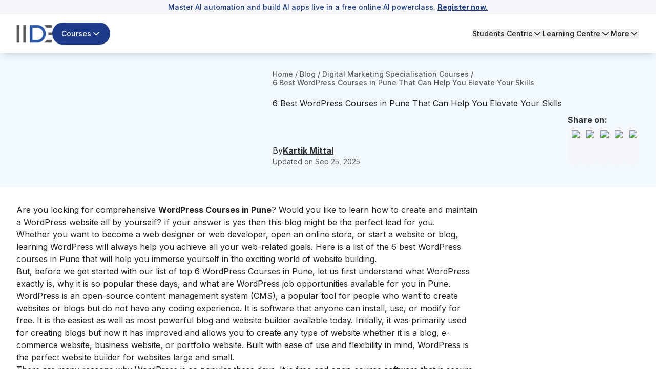

--- FILE ---
content_type: text/html; charset=utf-8
request_url: https://iide.co/blog/wordpress-courses-in-pune/
body_size: 45152
content:
<!DOCTYPE html><html lang="en"><head><meta charSet="utf-8" data-next-head=""/><meta name="viewport" content="width=device-width" data-next-head=""/><script id="gtm-script" strategy="afterInteractive" data-next-head="">
            (function(w,d,s,l,i){
              w[l]=w[l]||[];
              w[l].push({&#x27;gtm.start&#x27;: new Date().getTime(),event:&#x27;gtm.js&#x27;});
              var f=d.getElementsByTagName(s)[0], j=d.createElement(s),dl=l!=&#x27;dataLayer&#x27;?&#x27;&amp;l=&#x27;+l:&#x27;&#x27;;
              j.async=true;
              j.src=&#x27;https://www.googletagmanager.com/gtm.js?id=&#x27;+i+dl;
              f.parentNode.insertBefore(j,f);
            })(window,document,&#x27;script&#x27;,&#x27;dataLayer&#x27;,&#x27;GTM-5NPPLLV&#x27;);
          </script><meta name="google-site-verification" content="2GxwrWFzBxvV-JxXkOKic6yuMvs_uqrIbB_AEfMlj-w" data-next-head=""/><script type="application/ld+json" data-next-head="">{"@context":"https://schema.org","@type":"Product","name":"6 Best WordPress Courses In Pune - 2026 | IIDE","description":"Do you want to learn WordPress and take your blog, business, or website to the next level? Here is a list of the Top 6 WordPress Courses in Pune.","image":"https://iide-media.blr1.cdn.digitaloceanspaces.com/production/wordpress-courses-in-pune-featured-image-4156c593d36e7cef5f4e270d671a75d9.png","brand":{"@type":"Brand","name":"IIDE"},"aggregateRating":{"@type":"AggregateRating","reviewCount":103837,"bestRating":"10","ratingValue":"9.9"},"mainEntityOfPage":{"@type":"WebPage","@id":"https://iide.co/#website","url":"https://iide.co/","name":"IIDE"}}</script><link rel="preload" as="image" imageSrcSet="/_next/image/?url=https%3A%2F%2Fiide-media.blr1.cdn.digitaloceanspaces.com%2Fproduction%2Fiide-logo-new-8769e0f48abc9157ad3e0d0258a2d08b.webp&amp;w=96&amp;q=75 1x, /_next/image/?url=https%3A%2F%2Fiide-media.blr1.cdn.digitaloceanspaces.com%2Fproduction%2Fiide-logo-new-8769e0f48abc9157ad3e0d0258a2d08b.webp&amp;w=256&amp;q=75 2x" data-next-head=""/><link rel="preload" as="image" imageSrcSet="/_next/image/?url=https%3A%2F%2Fiide-media.blr1.cdn.digitaloceanspaces.com%2Fproduction%2Fiide-logo-new-8769e0f48abc9157ad3e0d0258a2d08b.webp&amp;w=64&amp;q=75 1x, /_next/image/?url=https%3A%2F%2Fiide-media.blr1.cdn.digitaloceanspaces.com%2Fproduction%2Fiide-logo-new-8769e0f48abc9157ad3e0d0258a2d08b.webp&amp;w=128&amp;q=75 2x" data-next-head=""/><meta name="twitter:card" content="summary_large_image" data-next-head=""/><meta name="twitter:site" content="@IIDEonline" data-next-head=""/><meta name="twitter:creator" content="@IIDEonline" data-next-head=""/><meta property="og:locale" content="en_IN" data-next-head=""/><meta property="og:site_name" content="IIDE - The Digital School" data-next-head=""/><title data-next-head="">6 Best WordPress Courses In Pune - 2026 | IIDE</title><meta name="robots" content="index,follow" data-next-head=""/><meta name="description" content="Do you want to learn WordPress and take your blog, business, or website to the next level? Here is a list of the Top 6 WordPress Courses in Pune." data-next-head=""/><meta property="og:title" content="6 Best WordPress Courses In Pune - 2026 | IIDE" data-next-head=""/><meta property="og:description" content="Do you want to learn WordPress and take your blog, business, or website to the next level? Here is a list of the Top 6 WordPress Courses in Pune." data-next-head=""/><meta property="og:url" content="https://iide.co/blog/wordpress-courses-in-pune/" data-next-head=""/><meta property="og:type" content="website" data-next-head=""/><meta property="og:image" content="https://iide-media.blr1.cdn.digitaloceanspaces.com/production/wordpress-courses-in-pune-featured-image-4156c593d36e7cef5f4e270d671a75d9.png" data-next-head=""/><meta property="og:image:alt" content="6 Best WordPress Courses In Pune - 2026 | IIDE" data-next-head=""/><link rel="canonical" href="https://iide.co/blog/wordpress-courses-in-pune/" data-next-head=""/><script type="application/ld+json" data-next-head="">{"@context":"https://schema.org","@type":"Article","datePublished":"2025-01-15T08:25:37.059Z","description":"Do you want to learn WordPress and take your blog, business, or website to the next level? Here is a list of the Top 6 WordPress Courses in Pune.","mainEntityOfPage":{"@type":"WebPage","@id":"https://iide.co/blog/wordpress-courses-in-pune"},"headline":"6 Best WordPress Courses In Pune - 2026 | IIDE","image":"https://iide-media.blr1.cdn.digitaloceanspaces.com/production/wordpress-courses-in-pune-featured-image-4156c593d36e7cef5f4e270d671a75d9.png","dateModified":"2025-09-25T12:12:18.985Z","author":[{"@type":"Person","name":"Kartik Mittal","url":"https://iide.co/author/kartik-mittal"}],"publisher":{"@type":"Thing","@id":"https://iide.co#organization","name":"IIDE"},"isAccessibleForFree":true,"isPartOf":{"@type":"WebSite","@id":"https://iide.co#website","url":"https://iide.co/","name":"IIDE"}}</script><script type="application/ld+json" data-next-head="">{"@context":"https://schema.org","@type":"BreadcrumbList","itemListElement":[{"@type":"ListItem","position":1,"item":"https://iide.co","name":"Home"},{"@type":"ListItem","position":2,"item":"https://iide.co/blog","name":"Blog"},{"@type":"ListItem","position":3,"item":"https://iide.co/digital-marketing-specialisation-courses","name":"Digital Marketing Specialisation Courses"}]}</script><link rel="preload" href="https://iide-media.blr1.cdn.digitaloceanspaces.com/production/wordpress-courses-in-pune-featured-image-4156c593d36e7cef5f4e270d671a75d9.png" as="image" data-next-head=""/><meta name="viewport" content="width=device-width, initial-scale=1, maximum-scale=1"/><link rel="preconnect" href="https://cms.iide.co"/><link rel="preconnect" href="https://iide-media.blr1.cdn.digitaloceanspaces.com"/><style>
.powered-by{display:none;}#ym-auto-pop-up-container{z-index:99;}#ymDivBar{z-index:99;}
</style><link rel="preload" href="/_next/static/media/e4af272ccee01ff0-s.p.woff2" as="font" type="font/woff2" crossorigin="anonymous" data-next-font="size-adjust"/><link rel="preload" href="/_next/static/css/db4c3393f001d452.css" as="style"/><link rel="stylesheet" href="/_next/static/css/db4c3393f001d452.css" data-n-g=""/><noscript data-n-css=""></noscript><script defer="" nomodule="" src="/_next/static/chunks/polyfills-42372ed130431b0a.js"></script><script defer="" src="/_next/static/chunks/58262.2c18a0ca48443c4a.js"></script><script defer="" src="/_next/static/chunks/50616-d2727862cc7ce755.js"></script><script defer="" src="/_next/static/chunks/81598-34d6ad2eafaeab33.js"></script><script defer="" src="/_next/static/chunks/86379.5caf979693dd64c4.js"></script><script defer="" src="/_next/static/chunks/1662.f6d843ec1a32bc9a.js"></script><script defer="" src="/_next/static/chunks/1449.2a3d0dfbb2c9958d.js"></script><script defer="" src="/_next/static/chunks/243f8a5c-985fd73a74603240.js"></script><script defer="" src="/_next/static/chunks/20894.77ead1c12c01b27c.js"></script><script defer="" src="/_next/static/chunks/94942.5fbe189d12e6f63b.js"></script><script defer="" src="/_next/static/chunks/42668.6fcb954ec240a6f3.js"></script><script defer="" src="/_next/static/chunks/59738.bd28ce98d9253439.js"></script><script defer="" src="/_next/static/chunks/75594.cd5055b25716508d.js"></script><script defer="" src="/_next/static/chunks/8896.e24c8a36e0477607.js"></script><script defer="" src="/_next/static/chunks/54700.41ca35c2b252d017.js"></script><script defer="" src="/_next/static/chunks/36514.413705842e2ee942.js"></script><script defer="" src="/_next/static/chunks/26303.3d71bfef4afbe251.js"></script><script defer="" src="/_next/static/chunks/93215.3fbdf8f96eb20e95.js"></script><script defer="" src="/_next/static/chunks/49212.c20b36ba13021f08.js"></script><script defer="" src="/_next/static/chunks/85226.a7274ca71b705f85.js"></script><script defer="" src="/_next/static/chunks/52156.5e8da4194e656217.js"></script><script defer="" src="/_next/static/chunks/83907.e1d876db8b500557.js"></script><script src="/_next/static/chunks/webpack-406fbd04b6e36e45.js" defer=""></script><script src="/_next/static/chunks/framework-1c0bb6f0440cae8d.js" defer=""></script><script src="/_next/static/chunks/main-e6e5f0c89de47659.js" defer=""></script><script src="/_next/static/chunks/pages/_app-81c4ec147d6fef21.js" defer=""></script><script src="/_next/static/chunks/20779-f4807ccad7376ae9.js" defer=""></script><script src="/_next/static/chunks/87493-b291c6e675d411c7.js" defer=""></script><script src="/_next/static/chunks/42749-5373f211b36a6e49.js" defer=""></script><script src="/_next/static/chunks/54587-72ca63b899e2994a.js" defer=""></script><script src="/_next/static/chunks/48230-e63b28f09e47383f.js" defer=""></script><script src="/_next/static/chunks/34820-dbcbab273392bda2.js" defer=""></script><script src="/_next/static/chunks/44589-440a9da981dc0c28.js" defer=""></script><script src="/_next/static/chunks/93563-051caff337980882.js" defer=""></script><script src="/_next/static/chunks/62867-661b34c4bdfd828d.js" defer=""></script><script src="/_next/static/chunks/91040-0d6ac9a5e37ffba3.js" defer=""></script><script src="/_next/static/chunks/14000-8cf6ca546070c790.js" defer=""></script><script src="/_next/static/chunks/38494-67784eccb60c8799.js" defer=""></script><script src="/_next/static/chunks/45883-a9afc5ec011a806b.js" defer=""></script><script src="/_next/static/chunks/714-26a75405ab19a301.js" defer=""></script><script src="/_next/static/chunks/63810-2438109664d60b70.js" defer=""></script><script src="/_next/static/chunks/pages/blog/%5Bslug%5D-32403fb591a577c5.js" defer=""></script><script src="/_next/static/e09UR0yijcl9zN2R_sBGV/_buildManifest.js" defer=""></script><script src="/_next/static/e09UR0yijcl9zN2R_sBGV/_ssgManifest.js" defer=""></script></head><body class="antialiased"><div id="__next"><main class="__variable_8b3a0b"><div class="min-h-screen flex flex-col font-inter absolute w-full bg-white"><div id="header" class="bg-white w-screen shadow-lg fixed top-0" data-pdf="hidden"><div id="notification-bar" class="whitespace-nowrap bg-background py-1 text-sm font-medium text-blue text-center overflow-x-hidden px-3 transition-all duration-500" style="--animation-duration:NaNs"><div class=""><p>Master AI automation and build AI apps live in a free online AI powerclass. <a href="https://courses.iide.co/online-ai-session?utm_source=organic&amp;utm_medium=link&amp;utm_campaign=live_masterclass_ai&amp;utm_term=sticky_header_register_now&amp;utm_content=register_now&amp;utm_team=website_team"><span style="text-decoration: underline;"><strong>Register now.</strong></span></a></p></div></div><div class="hidden lg:block py-4"><header><nav class="container flex items-center justify-between gap-4"><div class="flex items-center gap-6"><a href="/"><img alt="IIDE Logo" width="70" height="36" decoding="async" data-nimg="1" class="w-[70px] h-[36px]" style="color:transparent" srcSet="/_next/image/?url=https%3A%2F%2Fiide-media.blr1.cdn.digitaloceanspaces.com%2Fproduction%2Fiide-logo-new-8769e0f48abc9157ad3e0d0258a2d08b.webp&amp;w=96&amp;q=75 1x, /_next/image/?url=https%3A%2F%2Fiide-media.blr1.cdn.digitaloceanspaces.com%2Fproduction%2Fiide-logo-new-8769e0f48abc9157ad3e0d0258a2d08b.webp&amp;w=256&amp;q=75 2x" src="/_next/image/?url=https%3A%2F%2Fiide-media.blr1.cdn.digitaloceanspaces.com%2Fproduction%2Fiide-logo-new-8769e0f48abc9157ad3e0d0258a2d08b.webp&amp;w=256&amp;q=75"/></a><div class="relative"><button class="whitespace-nowrap focus-visible:outline-none focus-visible:ring-1 focus-visible:ring-ring disabled:pointer-events-none disabled:opacity-50 [&amp;_svg]:pointer-events-none [&amp;_svg]:size-4 [&amp;_svg]:shrink-0 shadow h-9 px-4 relative group flex items-center justify-center gap-2 overflow-hidden rounded-full text-sm xm:text-base/[1.21rem] md:text-lg font-medium transition-all duration-300 outline-none focus:outline-none bg-blue border-[1.5px] border-transparent hover:bg-blue-hover text-white py-5 !text-sm" id="button-element"><span id="button-element" class="relative z-10 flex items-center justify-center gap-2">Courses<svg xmlns="http://www.w3.org/2000/svg" width="24" height="24" viewBox="0 0 24 24" fill="none" stroke="currentColor" stroke-width="2" stroke-linecap="round" stroke-linejoin="round" class="lucide lucide-chevron-down transition-all !w-5 !h-5 rotate-0"><path d="m6 9 6 6 6-6"></path></svg></span></button></div></div><div class="flex items-center gap-8 text-sm font-medium"><div class="relative"><button class="flex gap-1 items-center transition-all hover:text-blue">Students Centric<!-- --> <svg xmlns="http://www.w3.org/2000/svg" width="20" height="20" viewBox="0 0 24 24" fill="none" stroke="currentColor" stroke-width="2" stroke-linecap="round" stroke-linejoin="round" class="lucide lucide-chevron-down transition-all rotate-0"><path d="m6 9 6 6 6-6"></path></svg></button></div><div class="relative"><button class="flex gap-1 items-center transition-all hover:text-blue">Learning Centre<!-- --> <svg xmlns="http://www.w3.org/2000/svg" width="20" height="20" viewBox="0 0 24 24" fill="none" stroke="currentColor" stroke-width="2" stroke-linecap="round" stroke-linejoin="round" class="lucide lucide-chevron-down transition-all rotate-0"><path d="m6 9 6 6 6-6"></path></svg></button></div><div class="relative"><button class="flex gap-1 items-center transition-all hover:text-blue">More<!-- --> <svg xmlns="http://www.w3.org/2000/svg" width="20" height="20" viewBox="0 0 24 24" fill="none" stroke="currentColor" stroke-width="2" stroke-linecap="round" stroke-linejoin="round" class="lucide lucide-chevron-down transition-all rotate-0"><path d="m6 9 6 6 6-6"></path></svg></button></div></div></nav></header></div><div id="mobileNabar" class="lg:!hidden py-2"><header><nav class="container flex items-center justify-between gap-4"><div class="flex items-center gap-4"><a href="/"><img alt="IIDE Logo" width="53" height="27" decoding="async" data-nimg="1" class="w-[53px] h-[27px]" style="color:transparent" srcSet="/_next/image/?url=https%3A%2F%2Fiide-media.blr1.cdn.digitaloceanspaces.com%2Fproduction%2Fiide-logo-new-8769e0f48abc9157ad3e0d0258a2d08b.webp&amp;w=64&amp;q=75 1x, /_next/image/?url=https%3A%2F%2Fiide-media.blr1.cdn.digitaloceanspaces.com%2Fproduction%2Fiide-logo-new-8769e0f48abc9157ad3e0d0258a2d08b.webp&amp;w=128&amp;q=75 2x" src="/_next/image/?url=https%3A%2F%2Fiide-media.blr1.cdn.digitaloceanspaces.com%2Fproduction%2Fiide-logo-new-8769e0f48abc9157ad3e0d0258a2d08b.webp&amp;w=128&amp;q=75"/></a><div class="relative"><button class="bg-blue hover:bg-blue-hover text-white text-sm/[18.23px] py-[6px] px-2 rounded-full flex gap-1 items-center course-menu">Courses<svg xmlns="http://www.w3.org/2000/svg" width="20" height="20" viewBox="0 0 24 24" fill="none" stroke="currentColor" stroke-width="2" stroke-linecap="round" stroke-linejoin="round" class="lucide lucide-chevron-down transition-all rotate-0"><path d="m6 9 6 6 6-6"></path></svg></button></div></div><button id="mobile-menu" class="cursor-pointer course-menu"><svg xmlns="http://www.w3.org/2000/svg" width="30" height="30" viewBox="0 0 24 24" fill="none" stroke="currentColor" stroke-width="2" stroke-linecap="round" stroke-linejoin="round" class="lucide lucide-menu" id="mobile-menu"><line x1="4" x2="20" y1="12" y2="12"></line><line x1="4" x2="20" y1="6" y2="6"></line><line x1="4" x2="20" y1="18" y2="18"></line></svg></button></nav></header><div class="fixed top-0 bg-blur z-50 w-screen h-screen transition-opacity duration-300 cursor-pointer opacity-0 pointer-events-none"></div><div class="container fixed top-0 h-[100dvh] overflow-y-auto no-scrollbar w-full bg-white shadow-lg z-50 transition-all pb-[10px] -left-full"><div class="md:px-8 relative"><div class="flex items-center justify-between gap-6 py-5 sticky top-0 bg-white"><a href="/"><img alt="IIDE Logo" loading="lazy" width="70" height="42" decoding="async" data-nimg="1" style="color:transparent" srcSet="/_next/image/?url=https%3A%2F%2Fiide-media.blr1.cdn.digitaloceanspaces.com%2Fproduction%2Fiide-logo-new-8769e0f48abc9157ad3e0d0258a2d08b.webp&amp;w=96&amp;q=75 1x, /_next/image/?url=https%3A%2F%2Fiide-media.blr1.cdn.digitaloceanspaces.com%2Fproduction%2Fiide-logo-new-8769e0f48abc9157ad3e0d0258a2d08b.webp&amp;w=256&amp;q=75 2x" src="/_next/image/?url=https%3A%2F%2Fiide-media.blr1.cdn.digitaloceanspaces.com%2Fproduction%2Fiide-logo-new-8769e0f48abc9157ad3e0d0258a2d08b.webp&amp;w=256&amp;q=75"/></a><button aria-label="Close sidebar"><svg xmlns="http://www.w3.org/2000/svg" width="30" height="30" viewBox="0 0 24 24" fill="none" stroke="currentColor" stroke-width="2" stroke-linecap="round" stroke-linejoin="round" class="lucide lucide-x"><path d="M18 6 6 18"></path><path d="m6 6 12 12"></path></svg></button></div><div class="py-5"><div class="space-y-6 h-screen flex flex-col justify-between"><div class="space-y-6"><div class="space-y-2"><p class="text-[16px] font-bold text-font-description border-b border-underline py-4 px-3 text-[#757575]">Students Centric</p><div class="space-y-3"><ul class="text-base/[1.513rem]"><div><li><a target="_self" rel="" class="text-[#1e4880] flex gap-4 justify-between bg-white hover:underline py-2 px-3 rounded-2xl cursor-pointer" href="/placements/"><div><p>Placements Report</p></div></a></li><p class="text-sm text-font-description pt-1 text-[#757575] ml-[12px] pb-[13px]">Trackable results, real numbers</p></div></ul></div><div class="space-y-3"><ul class="text-base/[1.513rem]"><div><li><a target="_self" rel="" class="text-[#1e4880] flex gap-4 justify-between bg-white hover:underline py-2 px-3 rounded-2xl cursor-pointer" href="/iide-reviews/"><div><p>Reviews</p></div></a></li><p class="text-sm text-font-description pt-1 text-[#757575] ml-[12px] pb-[13px]">Proven success, real voices</p></div></ul></div><div class="space-y-3"><ul class="text-base/[1.513rem]"><div><li><a target="_self" rel="" class="text-[#1e4880] flex gap-4 justify-between bg-white hover:underline py-2 px-3 rounded-2xl cursor-pointer" href="/digital-marketing-trainer/"><div><p>Trainers</p></div></a></li><p class="text-sm text-font-description pt-1 text-[#757575] ml-[12px] pb-[13px]">Expert-led, Industry-Driven Training</p></div></ul></div><div class="space-y-3"><ul class="text-base/[1.513rem]"><div><li><a target="_self" rel="" class="text-[#1e4880] flex gap-4 justify-between bg-white hover:underline py-2 px-3 rounded-2xl cursor-pointer" href="/students-life-at-iide/"><div><p>Life at IIDE</p></div></a></li><p class="text-sm text-font-description pt-1 text-[#757575] ml-[12px] pb-[13px]">Vibrant Spirit student life</p></div></ul></div><div class="space-y-3"><ul class="text-base/[1.513rem]"><div><li><a target="_self" rel="" class="text-[#1e4880] flex gap-4 justify-between bg-white hover:underline py-2 px-3 rounded-2xl cursor-pointer" href="/alumni/"><div><p>Alumni</p></div></a></li><p class="text-sm text-font-description pt-1 text-[#757575] ml-[12px] pb-[13px]">Successful Journeys, Inspiring Stories</p></div></ul></div></div><div class="space-y-2"><p class="text-[16px] font-bold text-font-description border-b border-underline pt-0 pb-4 px-3 text-[#757575]">Learning Centre</p><div class="space-y-3"><ul class="text-base/[1.513rem]"><div><li><a target="_self" rel="" class="text-[#1e4880] flex gap-4 justify-between bg-white hover:underline py-2 px-3 rounded-2xl cursor-pointer" href="/free-masterclass/"><div><p>Webinars</p></div></a></li><p class="text-sm text-font-description pt-1 text-[#757575] ml-[12px] pb-[15px]">Live, Interactive Masterclasses</p></div><div><li><a target="_self" rel="" class="text-[#1e4880] flex gap-4 justify-between bg-white hover:underline py-2 px-3 rounded-2xl cursor-pointer" href="/blog/"><div><p>Blogs</p></div></a></li><p class="text-sm text-font-description pt-1 text-[#757575] ml-[12px] pb-[15px]">Fresh Insights, quick reads</p></div><div><li><a target="_self" rel="" class="text-[#1e4880] flex gap-4 justify-between bg-white hover:underline py-2 px-3 rounded-2xl cursor-pointer" href="/case-studies/"><div><p>Case studies</p></div></a></li><p class="text-sm text-font-description pt-1 text-[#757575] ml-[12px] pb-[15px]">Real-life, Industry relevant</p></div></ul></div></div><p class="text-[16px] font-bold text-font-description border-b border-underline pt-0 pb-4 px-3 text-[#757575]">More</p><div class="space-y-3"><ul class="text-base/[1.513rem]"><div><li><a target="_self" rel="" class="text-[#1e4880] flex gap-4 justify-between bg-white hover:underline py-2 px-3 rounded-2xl cursor-pointer" href="/hire-digital-marketers/"><div><p>Hire from us</p></div></a></li><p class="text-sm text-font-description pt-1 text-[#757575] ml-[12px] pb-[0px]">Hire Top Digital Marketing Talent</p></div></ul></div><div class="space-y-3"><ul class="text-base/[1.513rem]"><div><li><a target="_self" rel="" class="text-[#1e4880] flex gap-4 justify-between bg-white hover:underline py-2 px-3 rounded-2xl cursor-pointer" href="https://careers.iide.co/jobs/Careers"><div><p>Work with us</p></div></a></li><p class="text-sm text-font-description pt-1 text-[#757575] ml-[12px] pb-[0px]">Join Our Team, Make an Impact</p></div></ul></div><div class="space-y-3"><ul class="text-base/[1.513rem]"><div><li><a target="_self" rel="" class="text-[#1e4880] flex gap-4 justify-between bg-white hover:underline py-2 px-3 rounded-2xl cursor-pointer" href="/corporate-training-in-digital-marketing/"><div><p>Customised Training</p></div></a></li><p class="text-sm text-font-description pt-1 text-[#757575] ml-[12px] pb-[0px]">Personalised digital marketing training for your company</p></div></ul></div><div class="space-y-3"><ul class="text-base/[1.513rem]"><div><li><a target="_self" rel="" class="text-[#1e4880] flex gap-4 justify-between bg-white hover:underline py-2 px-3 rounded-2xl cursor-pointer" href="/refer-and-earn/"><div><p>Refer &amp; earn</p></div></a></li><p class="text-sm text-font-description pt-1 text-[#757575] ml-[12px] pb-[0px]">Simple, easy rewards</p></div></ul></div><div class="space-y-3"><ul class="text-base/[1.513rem]"><div><li><a target="_self" rel="" class="text-[#1e4880] flex gap-4 justify-between bg-white hover:underline py-2 px-3 rounded-2xl cursor-pointer" href="/contact-us/"><div><p>Contact us</p></div></a></li><p class="text-sm text-font-description pt-1 text-[#757575] ml-[12px] pb-[0px]">Get the answers you need</p></div></ul></div><div class="space-y-3"><ul class="text-base/[1.513rem]"><div><li><a target="_self" rel="" class="text-[#1e4880] flex gap-4 justify-between bg-white hover:underline py-2 px-3 rounded-2xl cursor-pointer" href="/about-us/"><div><p>About us</p></div></a></li><p class="text-sm text-font-description pt-1 text-[#757575] ml-[12px] pb-[0px]">Know more about IIDE</p></div></ul></div></div><div class="space-y-6 sticky bottom-0 text-center border border-[#d7d7d7] px-[30px] py-[15px] rounded-[10px] shadow-[0_22px_0_rgba(253,253,253,0.86)] bg-gray-100 opacity-0 pointer-events-none transition-opacity duration-300"><p class="text-[19px] font-bold text-[#757575]">Explore all course options</p><div class="py-[12px] px-[30px] !mt-[10px] bg-[#1e4880] rounded-3xl"><a href="/digital-marketing-courses/" target="_self" rel="" class="relative text-[16px] font-bold w-full text-white">Digital Marketing Courses</a></div></div></div></div></div></div><div class="fixed inset-0 top-0 bg-black/40 z-50 w-screen h-screen transition-opacity duration-300 cursor-pointer opacity-0 pointer-events-none"></div><div class="fixed top-0 h-[100dvh] overflow-y-auto no-scrollbar w-full max-w-md bg-white shadow-lg z-50 transition-all duration-300 -left-full"><div class="relative"><div class="flex items-center justify-between gap-6 py-5 px-5 sticky top-0 bg-white z-10"><a href="/"><img alt="IIDE Logo" loading="lazy" width="70" height="42" decoding="async" data-nimg="1" style="color:transparent" srcSet="/_next/image/?url=https%3A%2F%2Fiide-media.blr1.cdn.digitaloceanspaces.com%2Fproduction%2Fiide-logo-new-8769e0f48abc9157ad3e0d0258a2d08b.webp&amp;w=96&amp;q=75 1x, /_next/image/?url=https%3A%2F%2Fiide-media.blr1.cdn.digitaloceanspaces.com%2Fproduction%2Fiide-logo-new-8769e0f48abc9157ad3e0d0258a2d08b.webp&amp;w=256&amp;q=75 2x" src="/_next/image/?url=https%3A%2F%2Fiide-media.blr1.cdn.digitaloceanspaces.com%2Fproduction%2Fiide-logo-new-8769e0f48abc9157ad3e0d0258a2d08b.webp&amp;w=256&amp;q=75"/></a><button class="close-menu-modal"><svg xmlns="http://www.w3.org/2000/svg" width="24" height="24" viewBox="0 0 24 24" fill="none" stroke="currentColor" stroke-width="2" stroke-linecap="round" stroke-linejoin="round" class="lucide lucide-x w-7 h-7"><path d="M18 6 6 18"></path><path d="m6 6 12 12"></path></svg></button></div><div class="pt-4 px-5"><div class="space-y-1"><div class="border-b border-gray-200"><button class="flex w-full items-center justify-between py-4 text-left border-b border-gray-200"><span class="font-bold text-blue">Marketing Programs</span><svg width="15" height="15" viewBox="0 0 15 15" fill="none" xmlns="http://www.w3.org/2000/svg" class="w-7 h-7 text-blue transition-transform duration-200 rotate-180"><path d="M3.13523 6.15803C3.3241 5.95657 3.64052 5.94637 3.84197 6.13523L7.5 9.56464L11.158 6.13523C11.3595 5.94637 11.6759 5.95657 11.8648 6.15803C12.0536 6.35949 12.0434 6.67591 11.842 6.86477L7.84197 10.6148C7.64964 10.7951 7.35036 10.7951 7.15803 10.6148L3.15803 6.86477C2.95657 6.67591 2.94637 6.35949 3.13523 6.15803Z" fill="currentColor" fill-rule="evenodd" clip-rule="evenodd"></path></svg></button><div class="overflow-hidden transition-all duration-300 ease-in-out max-h-[1000px] opacity-100 pb-4"><div class="space-y-4 "><div class="space-y-3 mt-2 relative"><div class="flex items-start gap-3 p-2 rounded-lg"><div class="flex flex-col w-full gap-2"><div class="flex gap-3 mt-2"><img alt="Icon" loading="lazy" width="24" height="24" decoding="async" data-nimg="1" class="w-6 h-6 mt-1 flex-shrink-0" style="color:transparent" src="https://iide-media.blr1.cdn.digitaloceanspaces.com/production/graduation-cap-7a1890685de29b2cd99ffcb848667e84.png"/><div class="flex flex-col"><p class="text-xs text-gray-500 font-bold pb-2">FOR FRESH GRADUATES</p><a href="/master-mba-digital-marketing/" target="_self" class="text-blue text-base hover:underline">PG in Digital Marketing &amp; Strategy</a><ul class="list-disc list-inside text-xs text-gray-500 mt-0.5"><li>Ideal for Age: 20–25 Years</li></ul></div></div></div></div><div class="flex items-start gap-3 p-2 rounded-lg"><div class="flex flex-col w-full gap-2"><div class="flex gap-3 mt-2"><img alt="Icon" loading="lazy" width="24" height="24" decoding="async" data-nimg="1" class="w-6 h-6 mt-1 flex-shrink-0" style="color:transparent" src="https://iide-media.blr1.cdn.digitaloceanspaces.com/production/suitcase-e4d57f03d577619de166ab61e1b88d3f.png"/><div class="flex flex-col"><p class="text-xs text-gray-500 font-bold pb-2">FOR WORKING PROFESSIONALS</p><a href="/online-digital-marketing-course/" target="_self" class="text-blue text-base hover:underline">Online Digital Marketing Course</a><ul class="list-disc list-inside text-xs text-gray-500 mt-0.5"><li>Ideal for Age: 25–35 Years</li></ul></div></div></div></div><div class="pt-2 ml-11"><p class="text-xs text-gray-500 font-semibold">Can’t decide? Explore all our</p><a href="/digital-marketing-courses/" target="_self" rel="noreferrer" class="text-sm font-bold text-gray-500 hover:underline">Digital Marketing Courses</a></div></div></div></div></div><div class="border-b border-gray-200"><button class="flex w-full items-center justify-between py-4 text-left border-b border-gray-200"><span class="font-bold text-blue">AI Programs</span><svg width="15" height="15" viewBox="0 0 15 15" fill="none" xmlns="http://www.w3.org/2000/svg" class="w-7 h-7 text-blue transition-transform duration-200"><path d="M3.13523 6.15803C3.3241 5.95657 3.64052 5.94637 3.84197 6.13523L7.5 9.56464L11.158 6.13523C11.3595 5.94637 11.6759 5.95657 11.8648 6.15803C12.0536 6.35949 12.0434 6.67591 11.842 6.86477L7.84197 10.6148C7.64964 10.7951 7.35036 10.7951 7.15803 10.6148L3.15803 6.86477C2.95657 6.67591 2.94637 6.35949 3.13523 6.15803Z" fill="currentColor" fill-rule="evenodd" clip-rule="evenodd"></path></svg></button><div class="overflow-hidden transition-all duration-300 ease-in-out max-h-0 opacity-0"><div class="space-y-4 "><div class="space-y-3 mt-2 relative"><div class="flex items-start gap-3 p-2 rounded-lg"><div class="flex flex-col w-full gap-2"><div class="flex items-center justify-end absolute right-1 top-2"><span class="text-[10px] rounded-[10px] px-[5px] py-[2px] text-white font-semibold self-center bg-[#ea950c]">Trending</span></div><div class="flex gap-3 mt-2"><img alt="Icon" loading="lazy" width="24" height="24" decoding="async" data-nimg="1" class="w-6 h-6 mt-1 flex-shrink-0" style="color:transparent" src="https://iide-media.blr1.cdn.digitaloceanspaces.com/production/brain-7c0002be1a54a2c165ca176d7eed02ca-2f33f13590614d5f375d7c41f66aedfb.png"/><div class="flex flex-col"><p class="text-xs text-gray-500 font-bold pb-2"></p><a href="/ai-courses/online/" target="_self" class="text-blue text-base hover:underline">Professional Certification in AI Strategy</a><ul class="list-disc list-inside text-xs text-gray-500 mt-0.5"><li>Ideal for AI Enthusiast</li></ul></div></div></div></div></div></div></div></div><div class="border-b border-gray-200"><button class="flex w-full items-center justify-between py-4 text-left border-b border-gray-200"><span class="font-bold text-blue">Bachelor&#x27;s Programs</span><svg width="15" height="15" viewBox="0 0 15 15" fill="none" xmlns="http://www.w3.org/2000/svg" class="w-7 h-7 text-blue transition-transform duration-200"><path d="M3.13523 6.15803C3.3241 5.95657 3.64052 5.94637 3.84197 6.13523L7.5 9.56464L11.158 6.13523C11.3595 5.94637 11.6759 5.95657 11.8648 6.15803C12.0536 6.35949 12.0434 6.67591 11.842 6.86477L7.84197 10.6148C7.64964 10.7951 7.35036 10.7951 7.15803 10.6148L3.15803 6.86477C2.95657 6.67591 2.94637 6.35949 3.13523 6.15803Z" fill="currentColor" fill-rule="evenodd" clip-rule="evenodd"></path></svg></button><div class="overflow-hidden transition-all duration-300 ease-in-out max-h-0 opacity-0"><div class="space-y-4 "><div class="space-y-3 mt-2 relative"><div class="flex items-start gap-3 p-2 rounded-lg bg-[#d6e0fc] pb-3"><div class="flex flex-col w-full gap-2"><div class="flex items-center justify-end absolute right-1 top-2"><span class="text-[10px] rounded-[10px] py-[2px] text-white font-semibold self-center bg-blue px-3">Most Popular</span></div><div class="flex gap-3 mt-2"><img alt="Icon" loading="lazy" width="24" height="24" decoding="async" data-nimg="1" class="w-6 h-6 mt-1 flex-shrink-0" style="color:transparent" src="https://iide-media.blr1.cdn.digitaloceanspaces.com/production/school-bag-8f7a64afb6943051e78123a16547bf1e.png"/><div class="flex flex-col"><p class="text-xs text-gray-500 font-bold pb-2">FOR 12TH GRADUATES</p><a href="/bachelors-in-digital-business-program/" target="_self" class="text-blue text-base hover:underline">UG Program in Digital Business &amp; Entrepreneurship</a><ul class="list-disc list-inside text-xs text-gray-500 mt-0.5"><li>Ideal for Age: 18–19 Years</li></ul></div></div></div></div><div class="pt-2 mt-4 p-2"><div class="flex items-center gap-2 mb-3"><img alt="Partner Icon" loading="lazy" width="24" height="24" decoding="async" data-nimg="1" class="w-6 h-6 flex-shrink-0" style="color:transparent" src="https://iide-media.blr1.cdn.digitaloceanspaces.com/production/width_200-8a1c73ce90b02988083863a3c9936a92-b747dd665c7122870aab34c5c8550caa.webp"/><p class="text-xs text-gray-500 font-bold">PARTNER PROGRAMS</p></div><div class="space-y-2"><div class="flex items-center gap-2"><img alt="Jai Hind B.Com in Digital Strategy" loading="lazy" width="42" height="42" decoding="async" data-nimg="1" class="w-10 h-10 flex-shrink-0 rounded" style="color:transparent" src="https://iide-media.blr1.cdn.digitaloceanspaces.com/production/jai-hind-college-logo-80ff8d88e2637bdcd4ad9f15cddab64c.png"/><a href="/bba-in-digital-marketing/mumbai/jai-hind-college-churchgate/" target="_self" class="text-base text-blue hover:underline">Jai Hind B.Com in Digital Strategy</a></div><div class="flex items-center gap-2"><img alt="Thakur College BCom in Digital Business" loading="lazy" width="42" height="42" decoding="async" data-nimg="1" class="w-10 h-10 flex-shrink-0 rounded" style="color:transparent" src="https://iide-media.blr1.cdn.digitaloceanspaces.com/production/thakur-college-logo-54c403feba1a763fbe10847b84d4c6bb.png"/><a href="/bba-in-digital-marketing/mumbai/thakur-college-kandivali/" target="_self" class="text-base text-blue hover:underline">Thakur College BCom in Digital Business</a></div><div class="flex items-center gap-2"><img alt="KES Shroff College BCom Digital Business" loading="lazy" width="42" height="42" decoding="async" data-nimg="1" class="w-10 h-10 flex-shrink-0 rounded" style="color:transparent" src="https://iide-media.blr1.cdn.digitaloceanspaces.com/production/kes-shroff-college-logo-67c8af09aebaf268ee5e70687bb0d07d.png"/><a href="/bba-in-digital-marketing/mumbai/kes-shroff-college-kandivali/" target="_self" class="text-base text-blue hover:underline">KES Shroff College BCom Digital Business</a></div><div class="flex items-center gap-2"><img alt="Pillai College BBA in Digital Marketing" loading="lazy" width="42" height="42" decoding="async" data-nimg="1" class="w-10 h-10 flex-shrink-0 rounded" style="color:transparent" src="https://iide-media.blr1.cdn.digitaloceanspaces.com/production/pillai-college-logo-cdc1d9b590538b741c14207d5183c955.png"/><a href="/bba-in-digital-marketing/mumbai/pillai-college-panvel/" target="_self" class="text-base text-blue hover:underline">Pillai College BBA in Digital Marketing</a></div><div class="flex items-center gap-2"><img alt="KPB Hinduja BBA in Digital Business" loading="lazy" width="42" height="42" decoding="async" data-nimg="1" class="w-10 h-10 flex-shrink-0 rounded" style="color:transparent" src="https://iide-media.blr1.cdn.digitaloceanspaces.com/production/whatsapp-image-2026-01-29-at-6-c08febeb612a68984950d62ada9706e3.jpeg"/><a href="/bba-in-digital-marketing/mumbai/kpb-hinduja-college-charni-road/" target="_self" class="text-base text-blue hover:underline">KPB Hinduja BBA in Digital Business</a></div><div class="flex items-center gap-2"><img alt="Nagindas Khandwala BCom in Digital Business" loading="lazy" width="42" height="42" decoding="async" data-nimg="1" class="w-10 h-10 flex-shrink-0 rounded" style="color:transparent" src="https://iide-media.blr1.cdn.digitaloceanspaces.com/production/nagindas-khandwala-college-logo-105df42f399e6a2542c08cc251c57e39.png"/><a href="/bba-in-digital-marketing/mumbai/nagindas-khandwala-college-malad/" target="_self" class="text-base text-blue hover:underline">Nagindas Khandwala BCom in Digital Business</a></div><div class="flex items-center gap-2"><img alt="Raheja B.Com in Digital Business" loading="lazy" width="42" height="42" decoding="async" data-nimg="1" class="w-10 h-10 flex-shrink-0 rounded" style="color:transparent" src="https://iide-media.blr1.cdn.digitaloceanspaces.com/production/raheja-college-logo-c1207d308da554926e8d05533f228660.png"/><a href="/bba-in-digital-marketing/mumbai/raheja-college-santacruz/" target="_self" class="text-base text-blue hover:underline">Raheja B.Com in Digital Business</a></div></div></div><div class="pt-2 ml-11"><p class="text-xs text-gray-500 font-semibold">Can’t decide? Explore all</p><a href="/bba-in-digital-marketing/" target="_self" rel="noreferrer" class="text-sm font-bold text-gray-500 hover:underline">BBA In Digital Marketing Colleges</a></div></div></div></div></div><div><button class="flex w-full items-center justify-between py-4 text-left"><span class="font-bold text-blue">Start Learning for Free</span><svg width="15" height="15" viewBox="0 0 15 15" fill="none" xmlns="http://www.w3.org/2000/svg" class="w-7 h-7 text-blue transition-transform duration-200"><path d="M3.13523 6.15803C3.3241 5.95657 3.64052 5.94637 3.84197 6.13523L7.5 9.56464L11.158 6.13523C11.3595 5.94637 11.6759 5.95657 11.8648 6.15803C12.0536 6.35949 12.0434 6.67591 11.842 6.86477L7.84197 10.6148C7.64964 10.7951 7.35036 10.7951 7.15803 10.6148L3.15803 6.86477C2.95657 6.67591 2.94637 6.35949 3.13523 6.15803Z" fill="currentColor" fill-rule="evenodd" clip-rule="evenodd"></path></svg></button><div class="overflow-hidden transition-all duration-300 ease-in-out max-h-0 opacity-0"><div class="space-y-2 p-2"><div class="flex items-start gap-3"><img alt="Icon" loading="lazy" width="24" height="24" decoding="async" data-nimg="1" class="w-6 h-6 mt-0.5 flex-shrink-0" style="color:transparent" src="https://iide-media.blr1.cdn.digitaloceanspaces.com/production/lightbulb-03bed20015aeec124d7b5850dd9051f7-ba8ca6d61312320b8dc7747a50bc3505.png"/><div><a href="https://masterclass.iide.co" target="_blank" rel="noreferrer" class="text-blue hover:underline text-xs text-gray-500 font-bold">FREE MASTERCLASS</a></div></div><ul class="space-y-1 pl-9"><li><a href="https://masterclass.iide.co/video/digital-marketing-fundamentals" target="_blank" rel="noreferrer" class="text-sm text-blue hover:underline">Digital Marketing Basics</a></li><li><a href="https://masterclass.iide.co/video/strategic-digital-marketing-course" target="_blank" rel="noreferrer" class="text-sm text-blue hover:underline">Strategic Digital Marketing</a></li><li><a href="https://masterclass.iide.co/video/free-meta-ads-course" target="_blank" rel="noreferrer" class="text-sm text-blue hover:underline">Meta Ads Fundamentals</a></li><li><a href="https://masterclass.iide.co/video/chat-gpt" target="_self" rel="noreferrer" class="text-sm text-blue hover:underline">AI in Digital Marketing</a></li></ul></div></div></div></div></div></div></div></div></div><div id="_rht_toaster" style="position:fixed;z-index:9999999999;top:16px;left:16px;right:16px;bottom:16px;pointer-events:none"></div><div class="flex-grow"><section class="bg-[#f2faff]"><div class="container md:py-10 pt-5 pb-8 mb-8 mt-[-25px] md:m-auto"><div class="flex flex-row gap-[5%] items-center"><div class="relative rounded-3xl overflow-hidden w-full max-w-[500px] aspect-[500/321]"><img alt="Banner Image" decoding="async" data-nimg="fill" class="object-fill" style="position:absolute;height:100%;width:100%;left:0;top:0;right:0;bottom:0;color:transparent" src="https://iide-media.blr1.cdn.digitaloceanspaces.com/production/wordpress-courses-in-pune-featured-image-4156c593d36e7cef5f4e270d671a75d9.png"/></div><div class="flex flex-col gap-4"><nav aria-label="Breadcrumb" class="my-3 p-0" data-pdf="hidden"><div class="flex flex-wrap items-center  text-xs/[15px] leading-sm sm:text-sm/[17px] font-medium text-[#5a5a5b]"><span class="flex items-center"><a href="/"><span class="whitespace-normal"><div class="inline">Home</div></span></a><span aria-hidden="true" class="mx-1">/</span></span><span class="flex items-center"><a href="/blog/"><span class="whitespace-normal"><div class="inline">Blog</div></span></a><span aria-hidden="true" class="mx-1">/</span></span><span class="flex items-center"><a href="/blog/digital-marketing-specialisation-courses/"><span class="whitespace-normal"><div class="inline">Digital Marketing Specialisation Courses</div></span></a><span aria-hidden="true" class="mx-1">/</span></span><span class="flex items-center"><span class="whitespace-normal"><div class="inline">6 Best WordPress Courses in Pune That Can Help You Elevate Your Skills</div></span></span></div></nav><div class="article-content [&amp;_span]:text-blue !my-2 font-inter w-[80%]"><div class="raw-html-embed"><h1>6 Best WordPress Courses in Pune That Can Help You Elevate Your Skills</h1></div></div><div class="text-base flex items-start sm:items-end justify-between"><div class="flex gap-3 flex-col"><p class="text-base shrink-0 flex flex-row gap-1 text-[#303030]">By<!-- --> <a href="https://iide.co/author/kartik-mittal/"><span class="font-bold underline">Kartik Mittal</span></a></p><div class="flex items-center gap-3 text-[#5a5a5b] text-sm"><p>Updated on <!-- -->Sep 25, 2025</p></div></div><div class="flex gap-3 flex-col"><p class="text-base shrink-0 font-bold text-[#303030]">Share on:</p><div class="flex items-center gap-3"><div class="flex gap-2 overflow-x-auto flex-nowrap md:overflow-visible md:max-w-none no-scrollbar"><div class="flex bg-background rounded-full p-2 shrink-0"><a href="https://wa.me/?text=https://iide.co/blog/wordpress-courses-in-pune" target="_blank" rel="nofollow noopener noreferrer"><img alt="Whatsapp Logo" loading="lazy" width="12" height="12" decoding="async" data-nimg="1" style="color:transparent" src="/Icons/whatsapp-icon.svg"/></a></div><a href="https://threads.net/intent/post?text=6 Best WordPress Courses in Pune That Can Help You Elevate Your Skills&amp;url=https://iide.co/blog/wordpress-courses-in-pune" class="bg-background rounded-full p-2 shrink-0" target="_blank" rel="nofollow noopener noreferrer"><img alt="Thread Logo" loading="lazy" width="12" height="12" decoding="async" data-nimg="1" style="color:transparent" src="/Icons/thread.svg"/></a><div class="flex bg-background rounded-full p-2 shrink-0"><a href="https://www.linkedin.com/shareArticle?mini=true&amp;url=https://iide.co/blog/wordpress-courses-in-pune&amp;title=6 Best WordPress Courses in Pune That Can Help You Elevate Your Skills" target="_blank" rel="nofollow noopener noreferrer"><img alt="LinkedIn Logo" loading="lazy" width="12" height="12" decoding="async" data-nimg="1" style="color:transparent" src="/Icons/linkedin.svg"/></a></div><div class="flex bg-background rounded-full p-2 shrink-0"><a href="https://twitter.com/intent/tweet?text=6 Best WordPress Courses in Pune That Can Help You Elevate Your Skills&amp;url=https://iide.co/blog/wordpress-courses-in-pune" target="_blank" rel="nofollow noopener noreferrer"><img alt="Twitter Logo" loading="lazy" width="12" height="12" decoding="async" data-nimg="1" style="color:transparent" src="/Icons/twitter.svg"/></a></div><div class="flex bg-background rounded-full p-2 shrink-0"><a href="https://www.facebook.com/sharer/sharer.php?u=https://iide.co/blog/wordpress-courses-in-pune&amp;t=6 Best WordPress Courses in Pune That Can Help You Elevate Your Skills" target="_blank" rel="nofollow noopener noreferrer"><img alt="Facebook Logo" loading="lazy" width="12" height="12" decoding="async" data-nimg="1" style="color:transparent" src="/Icons/facebook.svg"/></a></div></div></div></div></div></div></div></div></section><section class="container"><div class="grid grid-cols-12 gap-x-5 xl:gap-x-8"><div class="col-start-1 -col-end-1 xl:col-end-10"><div class="min-h-[100vh] md:mt-8 mt-0"><div><div class="article-content font-inter"><div class="raw-html-embed"><div class="et_pb_text_inner"><p><span style="font-weight: 400">Are you looking for comprehensive </span><b>WordPress Courses in Pune</b><span style="font-weight: 400">? Would you like to learn how to create and maintain a WordPress website all by yourself? If your answer is yes then this blog might be the perfect lead for you.&nbsp;</span></p><p><span style="font-weight: 400">Whether you want to become a web designer or web developer, open an online store, or start a website or blog, learning WordPress will always help you achieve all your web-related goals. Here is a list of the 6 best WordPress courses in Pune that will help you immerse yourself in the exciting world of website building.</span></p><p><span style="font-weight: 400">But, before we get started with our list of top 6 WordPress Courses in Pune, let us first understand what WordPress exactly is, </span><span style="font-weight: 400">why it is so popular these days, and what are </span><span style="font-weight: 400">WordPress job opportunities available for you in Pune.</span></p><p><span style="font-weight: 400">WordPress is an open-source content management system (CMS), a popular tool for people who want to create websites or blogs but do not have any coding experience. It is software that anyone can install, use, or modify for free. It is the easiest as well as most powerful blog and website builder available today. Initially, it was primarily used for creating blogs but now it has improved and allows you to create any type of website whether it is a blog, e-commerce website, business website, or portfolio website. Built with ease of use and flexibility in mind, WordPress is the perfect website builder for websites large and small.&nbsp;</span></p><p><span style="font-weight: 400">Th</span><span style="font-weight: 400">ere are many reasons why WordPress is so popular these days. It is free and open-source software that is secure and trusted by big brands such as Facebook and organizations like the US White House. It is versatile which means you can use it to build pretty much any type of website. It is easy to integrate with other services, regardless of which third-party tools or services you use. It works on all devices and offers tens of thousands of free as well as paid plugins that you can use to add new functionality to your website.</span></p><p><span style="font-weight: 400">With WordPress running more than 22% of the internet’s top 10 million websites, it’s no wonder WordPress itself has become a professional skill. Knowing WordPress is like saying you have assets on your recent resume. In fact, it is one of the </span><a href="https://iide.co/blog/top-5-skills-for-students-to-make-real-money/"><span style="font-weight: 400">top 13 money-making skills that every student must know</span></a><span style="font-weight: 400">.&nbsp;</span></p><p><span style="font-weight: 400">In today’s world, there is a lot of scope for WordPress developers. Many MNCs are constantly on the lookout for WordPress developers who can easily manage the back-end or front-end development of the company’s website. Let’s look at the WordPress job opportunities available in Pune:</span></p><p style="text-align: center"><span style="font-weight: 400"><img fetchpriority="high" decoding="async" class="aligncenter wp-image-344936 " src="https://iide-media.blr1.cdn.digitaloceanspaces.com/production/wordpress-courses-in-pune-job-statistics-39e597e2d2b71e6ba576a87151bfd97d.png" alt="WordPress Courses in Pune - Job Statistics" width="359" height="368"></span><b>Source – Indeed.com</b></p><p><span style="font-weight: 400">Astonishing, isn’t it? </span><span style="font-weight: 400">As</span><span style="font-weight: 400"> you can see, there are plenty of WordPress jobs available in Pune and there sure will be more in the next few years. With the growing contribution of WordPress to the web development industry, learning WordPress can present many career opportunities for you. In addition to working as a WordPress developer, you can also get freelance opportunities such as theme and plugin development, tech support, graphic design, and more. So if you want to make a career in WordPress development, then we suggest you choose the right WordPress course and start learning it as soon as possible to become an expert in this field.</span></p><p><b>Bonus tip: </b><span style="font-weight: 400">SEO is one of the most important aspects related not only to digital marketing but also to website design. If you want your business to be successful online, it’s important that your website follows all the latest SEO practices. Learning SEO along with WordPress development is a good starting point for this, given that the CMS comes with a lot of built-in SEO features. Check out </span><a href="https://iide.co/seo-course-online/"><span style="font-weight: 400">IIDE’s Online SEO Course</span></a><span style="font-weight: 400"> to learn how meta titles and meta descriptions can help you drive traffic to your site.</span></p><p><span style="font-weight: 400">Now let us straight away look into the top 6 </span><span style="font-weight: 400">WordPress </span><span style="font-weight: 400">Courses in </span><span style="font-weight: 400">Pune </span><span style="font-weight: 400">that will help you in becoming an expert </span><span style="font-weight: 400">WordPress developer or freelancer</span><span style="font-weight: 400">.</span></p><h3><span id="Quick_overview_of_SMM_Courses"><span id="Quick_overview_of_SEO_Courses"><strong>Quick overview of WordPress Courses:</strong></span></span></h3><table class="dcf-table dcf-table-responsive dcf-table-bordered dcf-table-striped dcf-w-100%" style="width: 464px"><thead><tr><th style="width: 221.389px" scope="col">Institutes</th><th class="dcf-txt-center" style="width: 96.1111px" scope="col">Duration</th><th class="dcf-txt-center" style="width: 125.389px" scope="col">Fees</th></tr></thead><tbody><tr><th style="width: 221.389px" scope="row">IIDE- The Digital School</th><td style="width: 96.1111px" data-label="Duration ">6 hours</td><td style="width: 125.389px" data-label="Fees">INR 10,000</td></tr><tr><th style="width: 221.389px" scope="row">Analytiq Learning</th><td style="width: 96.1111px" data-label="Duration ">2 months</td><td style="width: 125.389px" data-label="Fees">N/A</td></tr><tr><th style="width: 221.389px" scope="row">Premium School of Digital Marketing</th><td style="width: 96.1111px" data-label="Duration ">N/A</td><td style="width: 125.389px" data-label="Fees">N/A</td></tr><tr><th style="width: 221.389px" scope="row">CNC WEB WORLD</th><td style="width: 96.1111px" data-label="Duration ">1 month</td><td style="width: 125.389px" data-label="Fees">N/A</td></tr><tr><th style="width: 221.389px" scope="row">Codekul</th><td style="width: 96.1111px" data-label="Duration ">5 months</td><td style="width: 125.389px" data-label="Fees">N/A</td></tr><tr><th style="width: 221.389px" scope="row">Coursera</th><td style="width: 96.1111px" data-label="Duration ">N/A</td><td style="width: 125.389px" data-label="Fees">N/A</td></tr></tbody></table></div></div></div><div class="article-content article-content-blockquote"><div class="raw-html-embed"><div data-bglz="1" class="et_pb_text_inner"><h2><b>Top 6 WordPress Courses in Pune:</b></h2><h3><b>1. IIDE – The Digital School</b></h3><h3><img loading="lazy" decoding="async" class="alignnone wp-image-213206" src="https://iide-media.blr1.cdn.digitaloceanspaces.com/production/iide-site-logo-5c7e94cb138e4634a5211994237a60e8.png" alt="WordPress Courses in Jaipur - iide logo" width="219" height="151"></h3><p><span style="font-weight: 400">“IIDE – Indian Institute of Digital Education is India’s #1 Digital Education Institute, offering Online, Offline, Live, Short-Term, and Post-Graduate Digital Marketing Courses. It aims to upskill learners and enhance their careers by providing them with rigorous practical training as part of industry-vetted through expert-designed courses.</span></p><p><span style="font-weight: 400">The Indian Education Congress and Awards 2020 also named IIDE “India’s Best Digital Learning Institute.”</span></p><p><span style="font-weight: 400">From the numerous specialized short-term courses available, IIDE offers </span><a href="https://iide.co/website-development-course/"><span style="font-weight: 400">Online WordPress Training</span></a><span style="font-weight: 400"> that follows an advanced teaching methodology. The course begins with watching high-quality video lectures, followed by live online sessions and a ‘Book a Mentor’ facility as well.&nbsp;</span></p><p><span style="font-weight: 400">Want to learn more about this WordPress course? Here’s everything you need to know about IIDE’s online WordPress course with certification. But before we get into the details of the course, here’s a glimpse of student life at IIDE.</span></p><h4><b>Course Syllabus&nbsp;</b></h4><p><span style="font-weight: 400">This online WordPress course will teach you how to build a WordPress website from scratch. This course is presented in a comprehensive and question-oriented manner, and it includes a large curriculum after which you will be a WordPress expert.</span></p><ul><li style="list-style-type: none"><ul><li style="list-style-type: none"><ul><li style="font-weight: 400"><span style="font-weight: 400">Planning Your WordPress Website</span></li><li style="font-weight: 400"><span style="font-weight: 400">Getting Started with WordPress Website</span></li><li style="font-weight: 400"><span style="font-weight: 400">WordPress Training Prerequisites</span></li><li style="font-weight: 400"><span style="font-weight: 400">Understand how to structure a website’s navigation</span></li><li style="font-weight: 400"><span style="font-weight: 400">SEO Optimization</span></li><li style="font-weight: 400"><span style="font-weight: 400">How to install WordPress and a WebHost</span></li><li style="font-weight: 400"><span style="font-weight: 400">Add-ons & Website Security</span></li><li style="font-weight: 400"><span style="font-weight: 400">Discover additional WordPress posts, maintenance tools</span></li><li style="font-weight: 400"><span style="font-weight: 400">WordPress dashboard Tools and Settings in-depth&nbsp;</span></li><li style="font-weight: 400"><span style="font-weight: 400">Work Along & Build your WordPress Website</span></li><li style="font-weight: 400"><span style="font-weight: 400">Managing & Marketing Your Website</span></li></ul></li></ul></li></ul><h4><b>Course Faculty</b></h4><p><span style="font-weight: 400">IIDE’s faculty are industry professionals with real-world experience, allowing students to have a better understanding of the course. At IIDE, every subject is taught by a professional who has been practicing what they teach, which benefits the students. This course will be taught by the trainer mentioned below:&nbsp;</span></p><p><img loading="lazy" decoding="async" class="aligncenter wp-image-213933" src="https://iide-media.blr1.cdn.digitaloceanspaces.com/production/wordpress-training-in-hydrebad-wordpress-course-trainer-b6ac42e02495b2e004c8f79c0500825c.jpg" alt="wordpress Courses in Jaipur - wordpress course trainer" width="700" height="303" data-srcset="https://iide.co/wp-content/w3-webp/uploads/2021/08/wordpress-training-in-hydrebad-wordpress-course-trainer.jpgw3.webp 700w, https://iide.co/wp-content/uploads/2021/08/wordpress-training-in-hydrebad-wordpress-course-trainer-480x208.jpg 480w" sizes="(min-width: 0px) and (max-width: 480px) 480px, (min-width: 481px) 700px, 100vw"></p><h4><b>Course Duration & Fees</b></h4><p><span style="font-weight: 400">The training lasts about 6 hours of video lectures. The course fee is INR 10,000. After looking over the highlights of the course, you’ll see that the price is reasonable.</span></p><h4><b>Course Highlights</b></h4><p><span style="font-weight: 400">IIDE’s Online WordPress course is ranked first because of these features:</span></p><ul><li><span style="font-weight: 400">Access to Video Lectures for 30 days</span></li><li><span style="font-weight: 400">Super Sessions</span></li><li><span style="font-weight: 400">Expert faculty</span></li><li><span style="font-weight: 400">Attend lectures via any Device</span></li><li><span style="font-weight: 400">8+ Hours of Live Class</span></li><li><span style="font-weight: 400">6+ Hours of Video Lectures</span></li><li><span style="font-weight: 400">Practice Tests & Assignments</span></li><li><span style="font-weight: 400">Dedicated Q&A Support & Help</span></li></ul><h4><b>Certification Offered</b></h4><p><span style="font-weight: 400">You will be able to design your WordPress website and become certified at the end of this excellent online WordPress course. The certificate from IIDE is proof of your newfound knowledge and abilities.</span></p><p><img loading="lazy" decoding="async" class="aligncenter wp-image-213934" src="https://iide-media.blr1.cdn.digitaloceanspaces.com/production/wordpress-certificate-course-377638af7ef92be35aed547133c6928b.png" alt="wordpress Courses in Jaipur - wordpress certification" width="339" height="260"></p><h4><b>IIDE Students Work At</b></h4><p><img loading="lazy" decoding="async" class="aligncenter wp-image-213935" src="https://iide-media.blr1.cdn.digitaloceanspaces.com/production/wordpress-training-in-hydrebad-iide-alumini-04008decca9a9b3b08db93da9ff31141.png" alt="wordpress Courses in Jaipur - iide alumini" width="686" height="134" data-srcset="https://iide.co/wp-content/w3-webp/uploads/2021/08/wordpress-training-in-hydrebad-iide-alumini.pngw3.webp 686w, https://iide.co/wp-content/uploads/2021/08/wordpress-training-in-hydrebad-iide-alumini-480x94.png 480w" sizes="(min-width: 0px) and (max-width: 480px) 480px, (min-width: 481px) 686px, 100vw"></p><h4><b>Student Reviews</b></h4><p><span style="font-weight: 400">It is always said that learning from the best will give you a better understanding and a great experience.</span></p><p><img loading="lazy" decoding="async" class="aligncenter wp-image-213937" src="https://iide-media.blr1.cdn.digitaloceanspaces.com/production/wordpress-training-in-hydrebad-course-reviews-859dd297567d18a0c9ea373608bc27f4.jpg" alt="wordpress Courses in Jaipur - course reviews" width="749" height="189"></p><p><span style="font-weight: 400">So, if you wish to catch a glimpse of how learning is at IIDE, sign up for this </span><a href="https://masterclass.iide.co/video/digital-marketing-fundamentals" target="_blank" rel="noopener noreferrer nofollow"><b>free masterclass</b></a><span style="font-weight: 400"> led by Mr Karan Shah, CEO, and founder of IIDE, on the basics of digital marketing.</span></p><p><span style="font-weight: 400">This masterclass is not directly related to WordPress but will give you an overview of digital marketing. This way you get to learn something new and also decide if our teaching style works for you.</span></p><h4><b>Contact Details</b></h4><p><b>Phone: </b><span style="font-weight: 400">+91 91361 59148<br></span><b>Email: </b><a href="/cdn-cgi/l/email-protection#c7a4a8a9a9a2a4b387aeaea3a2e9a4a8"><span style="font-weight: 400"><span class="__cf_email__" data-cfemail="97f4f8f9f9f2f4e3d7fefef3f2b9f4f8">[email&#160;protected]</span></span></a><br><b>Website: </b><strong><a href="https://iide.co/website-development-course/">https://iide.co/online-wordpress-course</a></strong></p><h3><b>2. </b><b>Analytiq Learning</b></h3><p><img loading="lazy" decoding="async" class="wp-image-344943 alignnone " src="https://iide-media.blr1.cdn.digitaloceanspaces.com/production/wordpress-courses-in-pune-analytiq-learning-logo--300x131-79ceb59a9af0ff1b2d48ca515571288b.png" alt="WordPress Courses in Pune - Analytiq Learning logo&nbsp;" width="113" height="49"></p><p><span style="font-weight: 400">Analytiq Learning is one of the oldest and best WordPress training institutes in Pune with affordable rates. They offer interactive WordPress Development Courses with Projects in Pune to make you feel career and market ready. As one of the leading and best WordPress training institutions in Pune, they can basically provide the most powerful as well as most effective WordPress courses in Pune according to new market demands.</span></p><p><span style="font-weight: 400">This WordPress course by Analytiq Learning consists of the most updated course curriculum syllabuses and it is designed as per the latest industry requirements. It is perfect for anyone wanting to learn the basics of web development and blogging with the help of WordPress. Upon successfully completing this WordPress course, you will also receive a course completion certificate from Analytiq Learning.</span></p><h4><b>Course Syllabus</b></h4><ul><li style="font-weight: 400"><span style="font-weight: 400">Foundation of WordPress Website</span></li><li style="font-weight: 400"><span style="font-weight: 400">Basics of The WordPress User Interface</span></li><li style="font-weight: 400"><span style="font-weight: 400">Finding and Using WordPress Plugins&nbsp;</span></li><li style="font-weight: 400"><span style="font-weight: 400">Working With WordPress Themes&nbsp;</span></li><li style="font-weight: 400"><span style="font-weight: 400">WordPress Content Management&nbsp;</span></li><li style="font-weight: 400"><span style="font-weight: 400">Creating and Managing Content</span></li><li style="font-weight: 400"><span style="font-weight: 400">WordPress Based Sites&nbsp;</span></li><li style="font-weight: 400"><span style="font-weight: 400">WordPress Search Engine Optimization (SEO)</span></li><li style="font-weight: 400"><span style="font-weight: 400">Managing Multimedia with WordPress&nbsp;</span></li><li style="font-weight: 400"><span style="font-weight: 400">WordPress Site Maintainance&nbsp;</span></li><li style="font-weight: 400"><span style="font-weight: 400">WordPress Security&nbsp;</span></li><li style="font-weight: 400"><span style="font-weight: 400">Troubleshooting Common WordPress Problems</span></li><li style="font-weight: 400"><span style="font-weight: 400">WordPress Advanced Concepts</span></li></ul><h4><b>Course Highlights</b></h4><ul><li style="font-weight: 400"><span style="font-weight: 400">Practical Assignments At The End Of Every Lecture</span></li><li style="font-weight: 400"><span style="font-weight: 400">Real-time Case Studies To Practice</span></li><li style="font-weight: 400"><span style="font-weight: 400">Free Books And Lots Of Study Material</span></li><li style="font-weight: 400"><span style="font-weight: 400">Course Completion Certificate</span></li><li style="font-weight: 400"><span style="font-weight: 400">100 % Placement Assistance Until You Get Your First Job</span></li><li style="font-weight: 400"><span style="font-weight: 400">Missed Sessions Covered</span></li><li style="font-weight: 400"><span style="font-weight: 400">Multiple Flexible Batches</span></li><li style="font-weight: 400"><span style="font-weight: 400">Affordable Fees For WordPress Classes</span></li><li style="font-weight: 400"><span style="font-weight: 400">WordPress Course Certification</span></li><li style="font-weight: 400"><span style="font-weight: 400">WordPress Training From Industry Expert</span></li></ul><h4><b>Course Duration & Fees</b></h4><p><span style="font-weight: 400">The duration of this course is 2 months</span><span style="font-weight: 400">. </span><span style="font-weight: 400">The details regarding the price of this course are not provided on Analytiq Learning’s </span><span style="font-weight: 400">website</span><span style="font-weight: 400">. In order to know more about the price of this course you will have to contact Analytiq Learning </span><span style="font-weight: 400">using the contact information given below.</span></p><h4><b>Contact Details</b></h4><p><b>Phone:</b><span style="font-weight: 400"> 9158504667<br></span><b>Email</b><span style="font-weight: 400">: <a href="/cdn-cgi/l/email-protection" class="__cf_email__" data-cfemail="8aebe4ebe6f3fee3fbe6efebf8e4e3e4edcaede7ebe3e6a4e9e5e7">[email&#160;protected]</a></span></p><h3><b>3. Premium School of Digital Marketing</b></h3><p><img loading="lazy" decoding="async" class="wp-image-214139 alignnone " src="https://iide-media.blr1.cdn.digitaloceanspaces.com/production/digital-marketing-courses-in-kolhapur-psdm-testimonial-300x201-8e6818fd9e0bc56f3c2658a18ba484fe.png" alt="WordPress Courses in Pune - Premium School of Digital Marketing Logo" width="110" height="74" data-srcset="https://iide.co/wp-content/w3-webp/uploads/2021/08/digital-marketing-courses-in-Kolhapur-PSDM-testimonial-300x201.pngw3.webp 300w, https://iide.co/wp-content/uploads/2021/08/digital-marketing-courses-in-Kolhapur-PSDM-testimonial-150x101.png 150w, https://iide.co/wp-content/uploads/2021/08/digital-marketing-courses-in-Kolhapur-PSDM-testimonial.png 344w" sizes="(max-width: 110px) 100vw, 110px"></p><p><span style="font-weight: 400">Premium S</span><span style="font-weight: 400">chool of Digital Marketing (PSDM) is one of the leading digital marketing training institutes in Pune providing 100% work support dedicated to digital marketing. Their experienced faculty consists of Google Certified industry experts who use digital marketing to market small businesses. They are known for providing students with highly interactive face-to-face digital marketing training along with the opportunity to work on live projects.</span></p><p><span style="font-weight: 400">Premium School of Digital Marketing is also one of the leading W</span><span style="font-weight: 400">ordPress training institutes in Pune. Their WordPress course will teach you how to manage your entire website with the help of WordPress. It will show you how you can install WordPress as well as use it for your website or blog. This course can help you make your career landscape more captivating. This course provides interactive WordPress classroom training until you’re ready for your career as well as the market.</span></p><h4><b>Course Syllabus</b></h4><ul><li style="font-weight: 400"><span style="font-weight: 400">Foundations Of a WordPress-based website</span></li><li style="font-weight: 400"><span style="font-weight: 400">Basics Of the WordPress User Interface</span></li><li style="font-weight: 400"><span style="font-weight: 400">Finding and Using WordPress Plugins</span></li><li style="font-weight: 400"><span style="font-weight: 400">Working with WordPress Themes</span></li><li style="font-weight: 400"><span style="font-weight: 400">WordPress Content Management</span></li><li style="font-weight: 400"><span style="font-weight: 400">Creating and Managing Content</span></li><li style="font-weight: 400"><span style="font-weight: 400">WordPress-based Sites</span></li><li style="font-weight: 400"><span style="font-weight: 400">WordPress Search Engine Optimization (SEO)</span></li><li style="font-weight: 400"><span style="font-weight: 400">Managing Multimedia with WordPress</span></li><li style="font-weight: 400"><span style="font-weight: 400">WordPress Site Maintenance</span></li><li style="font-weight: 400"><span style="font-weight: 400">WordPress Security</span></li><li style="font-weight: 400"><span style="font-weight: 400">Troubleshooting Common WordPress Problems</span></li><li style="font-weight: 400"><span style="font-weight: 400">WordPress Advance Concepts</span></li></ul><h4><b>Course Highlights</b></h4><ul><li style="font-weight: 400"><span style="font-weight: 400">Learn From Certified Industry Experts</span></li><li style="font-weight: 400"><span style="font-weight: 400">100 % Placement Assistance</span></li><li style="font-weight: 400"><span style="font-weight: 400">Demo Lecture&nbsp;</span></li></ul><h4><b>Course Duration & Fees</b></h4><p><span style="font-weight: 400">The details regarding the duration and the price of this course are not provided on PSDM’s </span><span style="font-weight: 400">website</span><span style="font-weight: 400">. In order to know more about these you will have to contact PSDM </span><span style="font-weight: 400">using the contact information given below.</span></p><h4><b>Contact Details</b></h4><p><b>Phone:</b><span style="font-weight: 400"> +91-8698606666 / 020-24486389<br></span><b>Email: </b><span style="font-weight: 400"><a href="/cdn-cgi/l/email-protection" class="__cf_email__" data-cfemail="6801060e07281b0b00070704070e0c010f011c090405091a030d1c01060f460b07460106">[email&#160;protected]</a>&nbsp;</span></p><h3><b>4. </b><b>CNC WEB WORLD</b></h3><p><img loading="lazy" decoding="async" class="wp-image-344945 alignnone " src="https://iide-media.blr1.cdn.digitaloceanspaces.com/production/wordpress-courses-in-pune-cnc-web-world-logo-8699e7907580d083c26c3c243ec873ae.png" alt="WordPress Courses in Pune - CNC WEB WORLD logo" width="142" height="71" data-srcset="https://iide.co/wp-content/w3-webp/uploads/2022/10/WordPress-Courses-in-Pune-CNC-WEB-WORLD-logo.pngw3.webp 300w, https://iide.co/wp-content/uploads/2022/10/WordPress-Courses-in-Pune-CNC-WEB-WORLD-logo-150x75.png 150w" sizes="(max-width: 142px) 100vw, 142px"></p><p><span style="font-weight: 400">CNC WEB WORLD is one of the leading hubs for IT training. They always make sure that their students get training in a hands-on way so that they can get the maximum knowledge from the training as well as get placed immediately after completing the course. Their training structure is designed so that students’ main goals are easily achieved. They have a strong network of highly experienced faculty members with deep expertise across multiple training courses to guide you properly through your training sessions. They provide job-oriented and cost-effective training for both individuals as well as organizations.</span></p><p><span style="font-weight: 400">CNC WEB WORLD offers a WordPress Training Course in Pune that will teach you how to make wonderful websites or blogs with the help of various WordPress plugins and theme templates. It will also teach you how to install various plugins and themes on your WordPress website. This course doesn’t require you to have a deep knowledge of HTML and PHP. Upon completion of this course, you will easily be able to make dynamic websites. It is highly beneficial for someone who wants to start learning how to make websites and blogs with the help of WordPress.</span></p><h4><b>Course Syllabus&nbsp;</b></h4><ul><li style="font-weight: 400"><span style="font-weight: 400">Introduction</span></li><li style="font-weight: 400"><span style="font-weight: 400">Dashboard</span></li><li style="font-weight: 400"><span style="font-weight: 400">Pages</span></li><li style="font-weight: 400"><span style="font-weight: 400">Media</span></li><li style="font-weight: 400"><span style="font-weight: 400">Themes</span></li><li style="font-weight: 400"><span style="font-weight: 400">Plugins</span></li><li style="font-weight: 400"><span style="font-weight: 400">Settings</span></li></ul><h4><b>Course Highlights&nbsp;</b></h4><ul><li style="font-weight: 400"><span style="font-weight: 400">Flexible Timing</span></li><li style="font-weight: 400"><span style="font-weight: 400">Awesome Teachers</span></li><li style="font-weight: 400"><span style="font-weight: 400">1-Month Course</span></li><li style="font-weight: 400"><span style="font-weight: 400">100% Practical&nbsp;</span></li><li style="font-weight: 400"><span style="font-weight: 400">One Student One Trainer</span></li></ul><h4><b>Course Duration & Fees</b></h4><p><span style="font-weight: 400">The duration of this course is 1 month</span><span style="font-weight: 400"> and t</span><span style="font-weight: 400">he details regarding the price of this course are not provided on CNC WEB WORLD’s </span><span style="font-weight: 400">website</span><span style="font-weight: 400">. In order to know more about the price of this course you will have to contact CNC WEB WORLD </span><span style="font-weight: 400">using the contact information given below.</span></p><h4><b>Contact Details</b></h4><p><b>Phone: </b><span style="font-weight: 400">+919175371081<br></span><b>Email: </b><span style="font-weight: 400"><a href="/cdn-cgi/l/email-protection" class="__cf_email__" data-cfemail="2b42454d446b4845485c4e495c4459474f05484446">[email&#160;protected]</a> / <a href="/cdn-cgi/l/email-protection" class="__cf_email__" data-cfemail="563f38303978353835163538352133342139243a327835393b">[email&#160;protected]</a></span></p><h3><b>5. </b><b>Codekul</b></h3><p><span style="font-weight: 400"> <img loading="lazy" decoding="async" class="wp-image-344946 alignnone " src="https://iide-media.blr1.cdn.digitaloceanspaces.com/production/wordpress-courses-in-pune-codekul-logo-300x115-4aeaa224ad4b676fa5b5034a246fada9.jpg" alt="WordPress Courses in Pune - Codekul logo" width="125" height="48"></span></p><p><span style="font-weight: 400">Established in 2014, Codekul is one of the best educational institutions in Pune. They are professional developers and are happy to share their knowledge of the industry with the students entering the information technology field. They have trained more than 500 candidates and conducted over 30 corporate training courses and 15 university seminars. They also have a YouTube channel for frequent code casts.</span></p><p><span style="font-weight: 400">Codekul offers WordPress Classes in Pune that will teach you how to build a website or blog with the help of WordPress. It will also teach you how to manage various WordPress Plugins and keep WordPress up-to-date as well as secure. In this course, you will learn how to customize various themes and widgets in your WordPress website. This course is for someone who has a basic knowledge of PHP and HTML.</span></p><h4><b>Course Syllabus</b></h4><ul><li style="font-weight: 400"><span style="font-weight: 400">WordPress files hierarchy and project structure.</span></li><li style="font-weight: 400"><span style="font-weight: 400">Use of functions and hooks.</span></li><li style="font-weight: 400"><span style="font-weight: 400">Modify existing theme</span></li><li style="font-weight: 400"><span style="font-weight: 400">Create your own theme from scratch</span></li><li style="font-weight: 400"><span style="font-weight: 400">Creation of own Plugin</span></li><li style="font-weight: 400"><span style="font-weight: 400">Use of ACF (Advanced custom field)</span></li><li style="font-weight: 400"><span style="font-weight: 400">Use and Modify Woo-Commerce Plugin.</span></li><li style="font-weight: 400"><span style="font-weight: 400">Add Node JS dependencies in WordPress.</span></li><li style="font-weight: 400"><span style="font-weight: 400">Move WordPress site from local server to particular domain.</span></li></ul><h4><b>Course Highlights</b></h4><ul><li style="font-weight: 400"><span style="font-weight: 400">Easy To Use For Website Building</span></li><li style="font-weight: 400"><span style="font-weight: 400">Easily Manage Cms Tech</span></li><li style="font-weight: 400"><span style="font-weight: 400">Working On Live Projects</span></li><li style="font-weight: 400"><span style="font-weight: 400">100% Placement</span></li><li style="font-weight: 400"><span style="font-weight: 400">More Practical Work</span></li><li style="font-weight: 400"><span style="font-weight: 400">Manage Multimedia With WordPress</span></li><li style="font-weight: 400"><span style="font-weight: 400">Working Experience By Using SEO</span></li></ul><h4><b>Course Duration & Fees</b></h4><p><span style="font-weight: 400">The duration of this course is 5&nbsp; months</span><span style="font-weight: 400">. </span><span style="font-weight: 400">The details regarding the price of this course are not provided on Codekul’s </span><span style="font-weight: 400">website</span><span style="font-weight: 400">. In order to know more about the price of this course you will have to contact Codekul </span><span style="font-weight: 400">using the contact information given below.</span></p><h4><b>Contact Details</b></h4><p><b>Phone: </b><span style="font-weight: 400">+91 7875330760<br></span><span style="font-weight: 400"><b>Email: </b><a href="/cdn-cgi/l/email-protection" class="__cf_email__" data-cfemail="8deae8f9e4e3cdeee2e9e8e6f8e1a3eee2e0">[email&#160;protected]</a></span></p><h3><b>6. Coursera – Build a Full Website using WordPress</b></h3><p><img loading="lazy" decoding="async" class=" alignnone" src="https://iide-media.blr1.cdn.digitaloceanspaces.com/production/digital-marketing-courses-in-coursera-1-7e848b96b18b40419cf133d375499a54.png" alt="Wordpress courses in Pune - Coursera's logo" width="277" height="89"></p><p><span style="font-weight: 400">Online e-learning platform Coursera offers thousands of courses on a variety of topics. This institute’s main mission is to educate people all over the world. Over 110 million people have been trained by them. You will learn the basics of WordPress and all the tools you should know. Find out more about their course by reading the details below.</span></p><h4><b>Course Syllabus</b></h4><ul><li style="font-weight: 400"><span style="font-weight: 400">Set up a New Site for Development in WordPress</span></li><li style="font-weight: 400"><span style="font-weight: 400">Update Homepage Settings and Edit Content</span></li><li style="font-weight: 400"><span style="font-weight: 400">Edit the Homepage</span></li><li style="font-weight: 400"><span style="font-weight: 400">Add and Link Secondary Webpages</span></li><li style="font-weight: 400"><span style="font-weight: 400">Edit and Publish Webpages and Blogposts</span></li><li style="font-weight: 400"><span style="font-weight: 400">Embed Links</span></li><li style="font-weight: 400"><span style="font-weight: 400">Add Social Media Buttons&nbsp;</span></li></ul><h4><b>Course Duration and Fees</b></h4><p><span style="font-weight: 400">The course duration for this WordPress course is N/A and the fee for this WordPress course provided by coursera is currently unavailable. However, you can get in touch with them to know more about these details.</span></p><h4><b>Course Highlights</b></h4><ul><li style="font-weight: 400"><span style="font-weight: 400">2 hours</span></li><li style="font-weight: 400"><span style="font-weight: 400">Advanced</span></li><li style="font-weight: 400"><span style="font-weight: 400">No download needed</span></li><li style="font-weight: 400"><span style="font-weight: 400">Split-screen video</span></li><li style="font-weight: 400"><span style="font-weight: 400">English</span></li><li style="font-weight: 400"><span style="font-weight: 400">Desktop only</span></li></ul><h4><b>Contact Details</b></h4><p><b>Phone: </b><span style="font-weight: 400">N/A<br></span><b>Email</b><span style="font-weight: 400">: N/A<br></span><b>Address: </b><span style="font-weight: 400">N/A</span></p></div></div></div><div class="fixed inset-0 bg-black pointer-events-none z-[60] transition-opacity duration-300 opacity-0"></div><div class="relative pb-14 lg:pb-20 z-0" data-pdf="hidden"><div class="relative bg-blue rounded-3xl overflow-hidden p-7 grid grid-cols-1 lg:grid-cols-2 gap-10 lg:gap-20 items-center"><div class="absolute inset-0"><div class="hidden md:block"><img alt="IIDE&#x27;s Free Digital Marketing Masterclass Banner" loading="lazy" decoding="async" data-nimg="fill" class="object-cover" style="position:absolute;height:100%;width:100%;left:0;top:0;right:0;bottom:0;color:transparent" sizes="100vw" srcSet="/_next/image/?url=https%3A%2F%2Fiide-media.blr1.cdn.digitaloceanspaces.com%2Fproduction%2Fks-cta-bg-c9e946f530af069b43942e99a13c6126.webp&amp;w=640&amp;q=75 640w, /_next/image/?url=https%3A%2F%2Fiide-media.blr1.cdn.digitaloceanspaces.com%2Fproduction%2Fks-cta-bg-c9e946f530af069b43942e99a13c6126.webp&amp;w=750&amp;q=75 750w, /_next/image/?url=https%3A%2F%2Fiide-media.blr1.cdn.digitaloceanspaces.com%2Fproduction%2Fks-cta-bg-c9e946f530af069b43942e99a13c6126.webp&amp;w=828&amp;q=75 828w, /_next/image/?url=https%3A%2F%2Fiide-media.blr1.cdn.digitaloceanspaces.com%2Fproduction%2Fks-cta-bg-c9e946f530af069b43942e99a13c6126.webp&amp;w=1080&amp;q=75 1080w, /_next/image/?url=https%3A%2F%2Fiide-media.blr1.cdn.digitaloceanspaces.com%2Fproduction%2Fks-cta-bg-c9e946f530af069b43942e99a13c6126.webp&amp;w=1200&amp;q=75 1200w, /_next/image/?url=https%3A%2F%2Fiide-media.blr1.cdn.digitaloceanspaces.com%2Fproduction%2Fks-cta-bg-c9e946f530af069b43942e99a13c6126.webp&amp;w=1920&amp;q=75 1920w, /_next/image/?url=https%3A%2F%2Fiide-media.blr1.cdn.digitaloceanspaces.com%2Fproduction%2Fks-cta-bg-c9e946f530af069b43942e99a13c6126.webp&amp;w=2048&amp;q=75 2048w, /_next/image/?url=https%3A%2F%2Fiide-media.blr1.cdn.digitaloceanspaces.com%2Fproduction%2Fks-cta-bg-c9e946f530af069b43942e99a13c6126.webp&amp;w=3840&amp;q=75 3840w" src="/_next/image/?url=https%3A%2F%2Fiide-media.blr1.cdn.digitaloceanspaces.com%2Fproduction%2Fks-cta-bg-c9e946f530af069b43942e99a13c6126.webp&amp;w=3840&amp;q=75"/></div><div class="md:hidden"><img alt="IIDE&#x27;s Free Digital Marketing Masterclass Banner" loading="lazy" decoding="async" data-nimg="fill" class="object-cover" style="position:absolute;height:100%;width:100%;left:0;top:0;right:0;bottom:0;color:transparent" sizes="100vw" srcSet="/_next/image/?url=https%3A%2F%2Fiide-media.blr1.cdn.digitaloceanspaces.com%2Fproduction%2Fks-cta-bg-c9e946f530af069b43942e99a13c6126.webp&amp;w=640&amp;q=75 640w, /_next/image/?url=https%3A%2F%2Fiide-media.blr1.cdn.digitaloceanspaces.com%2Fproduction%2Fks-cta-bg-c9e946f530af069b43942e99a13c6126.webp&amp;w=750&amp;q=75 750w, /_next/image/?url=https%3A%2F%2Fiide-media.blr1.cdn.digitaloceanspaces.com%2Fproduction%2Fks-cta-bg-c9e946f530af069b43942e99a13c6126.webp&amp;w=828&amp;q=75 828w, /_next/image/?url=https%3A%2F%2Fiide-media.blr1.cdn.digitaloceanspaces.com%2Fproduction%2Fks-cta-bg-c9e946f530af069b43942e99a13c6126.webp&amp;w=1080&amp;q=75 1080w, /_next/image/?url=https%3A%2F%2Fiide-media.blr1.cdn.digitaloceanspaces.com%2Fproduction%2Fks-cta-bg-c9e946f530af069b43942e99a13c6126.webp&amp;w=1200&amp;q=75 1200w, /_next/image/?url=https%3A%2F%2Fiide-media.blr1.cdn.digitaloceanspaces.com%2Fproduction%2Fks-cta-bg-c9e946f530af069b43942e99a13c6126.webp&amp;w=1920&amp;q=75 1920w, /_next/image/?url=https%3A%2F%2Fiide-media.blr1.cdn.digitaloceanspaces.com%2Fproduction%2Fks-cta-bg-c9e946f530af069b43942e99a13c6126.webp&amp;w=2048&amp;q=75 2048w, /_next/image/?url=https%3A%2F%2Fiide-media.blr1.cdn.digitaloceanspaces.com%2Fproduction%2Fks-cta-bg-c9e946f530af069b43942e99a13c6126.webp&amp;w=3840&amp;q=75 3840w" src="/_next/image/?url=https%3A%2F%2Fiide-media.blr1.cdn.digitaloceanspaces.com%2Fproduction%2Fks-cta-bg-c9e946f530af069b43942e99a13c6126.webp&amp;w=3840&amp;q=75"/></div></div><div class="max-lg:order-2 lg:pl-7 space-y-10"><div class="text-white space-y-2 relative"><div class="text-7xl/[44px] md:text-10xl/[55px] font-semibold"><p style="line-height:1em;">
    <span style="font-size:34px;">Learn Digital Marketing for FREE</span>
</p></div><div class="text-sm md:text-base/[19.36px] [&amp;_ul]:list-disc [&amp;_ul]:list-inside"><div class="raw-html-embed"><ul>
    <li>
        45 Mins Masterclass
    </li>
    <li>
        Watch Anytime, Anywhere
    </li>
    <li>
        1,00,000+ Students Enrolled
    </li>
</ul></div></div></div><button class="whitespace-nowrap focus-visible:outline-none focus-visible:ring-1 focus-visible:ring-ring disabled:pointer-events-none disabled:opacity-50 [&amp;_svg]:pointer-events-none [&amp;_svg]:size-4 [&amp;_svg]:shrink-0 shadow h-9 relative group flex items-center justify-center gap-2 overflow-hidden rounded-full text-sm xm:text-base/[1.21rem] md:text-lg font-medium transition-all duration-300 outline-none focus:outline-none border-[1.5px] border-transparent bg-white text-blue hover:bg-white/90 p-7 px-16 w-full sm:w-fit" id="lead-button"><span id="lead-button" class="relative z-10 flex items-center justify-center gap-2">Register Now</span></button></div><div class=" relative max-lg:order-1 bg-font-descriptionLight min-h-[312px] rounded-3xl overflow-hidden bg-white"><div class="absolute inset-0"><div class="hidden md:block"><img alt="Karan Shah - Founder &amp; CEO at IIDE" loading="lazy" decoding="async" data-nimg="fill" class="object-cover" style="position:absolute;height:100%;width:100%;left:0;top:0;right:0;bottom:0;color:transparent" sizes="100vw" srcSet="/_next/image/?url=https%3A%2F%2Fiide-media.blr1.cdn.digitaloceanspaces.com%2Fproduction%2Fkaran-shah-cta-d95b96cf600b9f1bea3fa3d11c712d43.webp&amp;w=640&amp;q=75 640w, /_next/image/?url=https%3A%2F%2Fiide-media.blr1.cdn.digitaloceanspaces.com%2Fproduction%2Fkaran-shah-cta-d95b96cf600b9f1bea3fa3d11c712d43.webp&amp;w=750&amp;q=75 750w, /_next/image/?url=https%3A%2F%2Fiide-media.blr1.cdn.digitaloceanspaces.com%2Fproduction%2Fkaran-shah-cta-d95b96cf600b9f1bea3fa3d11c712d43.webp&amp;w=828&amp;q=75 828w, /_next/image/?url=https%3A%2F%2Fiide-media.blr1.cdn.digitaloceanspaces.com%2Fproduction%2Fkaran-shah-cta-d95b96cf600b9f1bea3fa3d11c712d43.webp&amp;w=1080&amp;q=75 1080w, /_next/image/?url=https%3A%2F%2Fiide-media.blr1.cdn.digitaloceanspaces.com%2Fproduction%2Fkaran-shah-cta-d95b96cf600b9f1bea3fa3d11c712d43.webp&amp;w=1200&amp;q=75 1200w, /_next/image/?url=https%3A%2F%2Fiide-media.blr1.cdn.digitaloceanspaces.com%2Fproduction%2Fkaran-shah-cta-d95b96cf600b9f1bea3fa3d11c712d43.webp&amp;w=1920&amp;q=75 1920w, /_next/image/?url=https%3A%2F%2Fiide-media.blr1.cdn.digitaloceanspaces.com%2Fproduction%2Fkaran-shah-cta-d95b96cf600b9f1bea3fa3d11c712d43.webp&amp;w=2048&amp;q=75 2048w, /_next/image/?url=https%3A%2F%2Fiide-media.blr1.cdn.digitaloceanspaces.com%2Fproduction%2Fkaran-shah-cta-d95b96cf600b9f1bea3fa3d11c712d43.webp&amp;w=3840&amp;q=75 3840w" src="/_next/image/?url=https%3A%2F%2Fiide-media.blr1.cdn.digitaloceanspaces.com%2Fproduction%2Fkaran-shah-cta-d95b96cf600b9f1bea3fa3d11c712d43.webp&amp;w=3840&amp;q=75"/></div><div class="md:hidden"><img alt="Karan Shah - Founder &amp; CEO at IIDE" loading="lazy" decoding="async" data-nimg="fill" class="object-cover" style="position:absolute;height:100%;width:100%;left:0;top:0;right:0;bottom:0;color:transparent" sizes="100vw" srcSet="/_next/image/?url=https%3A%2F%2Fiide-media.blr1.cdn.digitaloceanspaces.com%2Fproduction%2Fdm-masterclass-sidebar-cta-04eb8e7ae5d0b9a46826b977c404c7c9.webp&amp;w=640&amp;q=75 640w, /_next/image/?url=https%3A%2F%2Fiide-media.blr1.cdn.digitaloceanspaces.com%2Fproduction%2Fdm-masterclass-sidebar-cta-04eb8e7ae5d0b9a46826b977c404c7c9.webp&amp;w=750&amp;q=75 750w, /_next/image/?url=https%3A%2F%2Fiide-media.blr1.cdn.digitaloceanspaces.com%2Fproduction%2Fdm-masterclass-sidebar-cta-04eb8e7ae5d0b9a46826b977c404c7c9.webp&amp;w=828&amp;q=75 828w, /_next/image/?url=https%3A%2F%2Fiide-media.blr1.cdn.digitaloceanspaces.com%2Fproduction%2Fdm-masterclass-sidebar-cta-04eb8e7ae5d0b9a46826b977c404c7c9.webp&amp;w=1080&amp;q=75 1080w, /_next/image/?url=https%3A%2F%2Fiide-media.blr1.cdn.digitaloceanspaces.com%2Fproduction%2Fdm-masterclass-sidebar-cta-04eb8e7ae5d0b9a46826b977c404c7c9.webp&amp;w=1200&amp;q=75 1200w, /_next/image/?url=https%3A%2F%2Fiide-media.blr1.cdn.digitaloceanspaces.com%2Fproduction%2Fdm-masterclass-sidebar-cta-04eb8e7ae5d0b9a46826b977c404c7c9.webp&amp;w=1920&amp;q=75 1920w, /_next/image/?url=https%3A%2F%2Fiide-media.blr1.cdn.digitaloceanspaces.com%2Fproduction%2Fdm-masterclass-sidebar-cta-04eb8e7ae5d0b9a46826b977c404c7c9.webp&amp;w=2048&amp;q=75 2048w, /_next/image/?url=https%3A%2F%2Fiide-media.blr1.cdn.digitaloceanspaces.com%2Fproduction%2Fdm-masterclass-sidebar-cta-04eb8e7ae5d0b9a46826b977c404c7c9.webp&amp;w=3840&amp;q=75 3840w" src="/_next/image/?url=https%3A%2F%2Fiide-media.blr1.cdn.digitaloceanspaces.com%2Fproduction%2Fdm-masterclass-sidebar-cta-04eb8e7ae5d0b9a46826b977c404c7c9.webp&amp;w=3840&amp;q=75"/></div></div></div></div></div></div><div><div class="article-content article-content-blockquote"><div class="raw-html-embed"><div data-bglz="1" class="et_pb_text_inner"><h2><b>FAQ – Frequently Asked Questions</b></h2><p><b>Q. Which is the best WordPress course in Pune</b><b>?</b></p><p><span style="font-weight: 400">According to our list, </span><span style="font-weight: 400">IIDE’s </span><a href="https://iide.co/website-development-course/"><span style="font-weight: 400">Online WordPress Course</span></a><span style="font-weight: 400"> ranks #1 on our list of the top WordPress courses in Pune which will teach you how to create a website on WordPress from scratch. It will help you gain both theoretical as well as practical knowledge of WordPress with the help of various video-recorded lectures and live training sessions.&nbsp;</span></p><p><b>Q. Are WordPress developers in demand?</b></p><p><span style="font-weight: 400">Yes, WordPress developers are in high demand, and this is because of </span><span style="font-weight: 400">the </span><span style="font-weight: 400">platform’s intuitive and scalable features that help you in building websites without hardcore coding.</span></p><p><b>Q. Do I need to know how to code in order to use WordPress?</b></p><p><span style="font-weight: 400">Absolutely not! In fact, most WordPress users aren’t developers. You do not have to learn complicated CSS or PHP as WordPress offers many feature-rich themes and plugins that allow you to easily modify your website.</span></p><p><b>Q. How can I start my own online shop with the help of WordPress</b><b>?</b></p><p><span style="font-weight: 400">To create an online store with WordPress, simply install an e-commerce plugin. Some of the most popular e-commerce plugins are WooCommerce and Easy Digital Downloads both of which are great options for new web entrepreneurs.</span></p><p><b>Q. What are </b><b>the best ways to continue upskilling yourself </b><b>in the field of Digital Marketing?</b></p><p><span style="font-weight: 400">There are many ways for you to constantly upskill yourself in Digital Marketing. You can find and follow thought leaders, attend various webinars and virtual events, and explore certification courses to further upskill yourself in Digital Marketing. You can check out IIDE’s </span><a href="https://iide.co/case-studies/"><span style="font-weight: 400">knowledge portal</span></a><span style="font-weight: 400"> which will provide you with insight into the Digital Marketing industry along with various tips, tricks, tools, techniques, and the latest updates related to Digital Marketing developments.</span></p><h2><b>Conclusion&nbsp;</b></h2><p><span style="font-weight: 400">We hope this blog answered all your questions regarding WordPress courses in Pune and you enjoyed reading it. WordPress is one of the most prominent CMS software out there. It is constantly evolving and overcoming all the challenges related to web development. In addition, it also secures your career as it offers many amazing opportunities.</span></p><p><span style="font-weight: 400">WordPress is an essential tool for digital marketing professionals and if you want to learn digital marketing skills and make a career in this ever-growing field then you should check out </span><span style="font-weight: 400">IIDE’s </span><a href="https://iide.co/online-digital-marketing-course/"><b>Online Digital Marketing Course</b></a><span style="font-weight: 400">. This course will help you gain various skills that are needed for making a successful digital marketing career. It is ideal for individuals seeking to pursue a career as a digital marketer or entrepreneur. It is also suitable for those who are looking to grow their businesses with the help of digital marketing.</span></p><p><span style="font-weight: 400">You can also go for</span><a href="https://iide.co/online-digital-marketing-certification/"> <span style="font-weight: 400">IIDE’s short-term certificate courses</span></a> <span style="font-weight: 400">if you want to take a shorter course or focus on a s</span><span style="font-weight: 400">pecific area of ​​digital marketing. These courses will help you improve your skills in various areas of digital marketing including Search Engine Optimization (SEO), Social Media Marketing (SMM), Email Marketing, Media Planning, Copywriting, Google Analytics, Google Ads, and more. These courses are designed to provide you with an in-depth understanding of your desired ​​digital marketing areas and will also help you in developing various industry-related digital marketing skills.</span></p><p><span style="font-weight: 400">That’s it, folks! If you have any queries regarding WordPress courses in Pune then let us know in the comment section down below. Happy Reading!</span></p></div></div></div><div class="fixed inset-0 bg-black pointer-events-none z-[60] transition-opacity duration-300 opacity-0"></div><div class="relative pt-14 mb-8 lg:mb-16 z-0" data-pdf="hidden"><div class="bg-background px-5 py-7 lg:p-[1.75rem_1.25rem_2.5rem_1.75rem] rounded-xl grid grid-cols-1 lg:grid-cols-2 gap-8 lg:gap-4"><div class="max-lg:order-2 space-y-3"><div class="font-semibold text-3xl"><p>
    Want to Know Why 2,50,000+ Students Trust Us?
</p></div><div class="text-base text-font-subDescription pb-4 md:pb-8"><p>
    Dive into the numbers that make us the #1 choice for career success
</p></div><button class="whitespace-nowrap focus-visible:outline-none focus-visible:ring-1 focus-visible:ring-ring disabled:pointer-events-none disabled:opacity-50 [&amp;_svg]:pointer-events-none [&amp;_svg]:size-4 [&amp;_svg]:shrink-0 shadow h-9 relative group flex items-center justify-center gap-2 overflow-hidden rounded-full text-sm xm:text-base/[1.21rem] md:text-lg font-medium transition-all duration-300 outline-none focus:outline-none border-[1.5px] border-transparent bg-white text-blue hover:bg-white/90 py-7 px-10 w-full md:w-fit" id="lead-button"><span id="lead-button" class="relative z-10 flex items-center justify-center gap-2">Unlock Placement Statistics</span></button></div><div class="max-lg:order-1 relative group w-full h-[283px] rounded-lg overflow-hidden border-1"><div class="absolute inset-0 backdrop-blur-sm z-[2]" style="background:linear-gradient(180deg, #FFFFFF 9%, rgba(255, 255, 255, 0.2) 33.17%, #FFFFFF 89%)"><img alt="Lock Icon" loading="lazy" width="35" height="35" decoding="async" data-nimg="1" class="w-[35px] h-[35px] absolute top-1/2 left-1/2 transform -translate-x-1/2 -translate-y-1/2" style="color:transparent" src="/Icons/lock.svg"/></div><img alt="IIDE&#x27;s Placement Statistics" loading="lazy" decoding="async" data-nimg="fill" class="object-cover" style="position:absolute;height:100%;width:100%;left:0;top:0;right:0;bottom:0;color:transparent" sizes="100vw" srcSet="/_next/image/?url=https%3A%2F%2Fiide-media.blr1.cdn.digitaloceanspaces.com%2Fproduction%2Fsalary-distribution_desktop-0d0703a6bfa4c8381da47e947829f3ed.webp&amp;w=640&amp;q=75 640w, /_next/image/?url=https%3A%2F%2Fiide-media.blr1.cdn.digitaloceanspaces.com%2Fproduction%2Fsalary-distribution_desktop-0d0703a6bfa4c8381da47e947829f3ed.webp&amp;w=750&amp;q=75 750w, /_next/image/?url=https%3A%2F%2Fiide-media.blr1.cdn.digitaloceanspaces.com%2Fproduction%2Fsalary-distribution_desktop-0d0703a6bfa4c8381da47e947829f3ed.webp&amp;w=828&amp;q=75 828w, /_next/image/?url=https%3A%2F%2Fiide-media.blr1.cdn.digitaloceanspaces.com%2Fproduction%2Fsalary-distribution_desktop-0d0703a6bfa4c8381da47e947829f3ed.webp&amp;w=1080&amp;q=75 1080w, /_next/image/?url=https%3A%2F%2Fiide-media.blr1.cdn.digitaloceanspaces.com%2Fproduction%2Fsalary-distribution_desktop-0d0703a6bfa4c8381da47e947829f3ed.webp&amp;w=1200&amp;q=75 1200w, /_next/image/?url=https%3A%2F%2Fiide-media.blr1.cdn.digitaloceanspaces.com%2Fproduction%2Fsalary-distribution_desktop-0d0703a6bfa4c8381da47e947829f3ed.webp&amp;w=1920&amp;q=75 1920w, /_next/image/?url=https%3A%2F%2Fiide-media.blr1.cdn.digitaloceanspaces.com%2Fproduction%2Fsalary-distribution_desktop-0d0703a6bfa4c8381da47e947829f3ed.webp&amp;w=2048&amp;q=75 2048w, /_next/image/?url=https%3A%2F%2Fiide-media.blr1.cdn.digitaloceanspaces.com%2Fproduction%2Fsalary-distribution_desktop-0d0703a6bfa4c8381da47e947829f3ed.webp&amp;w=3840&amp;q=75 3840w" src="/_next/image/?url=https%3A%2F%2Fiide-media.blr1.cdn.digitaloceanspaces.com%2Fproduction%2Fsalary-distribution_desktop-0d0703a6bfa4c8381da47e947829f3ed.webp&amp;w=3840&amp;q=75"/></div></div></div><div class="overflow-auto no-scrollbar"></div></div></div><div class="pb-14 md:pb-20" data-pdf="hidden"><div class="text-3xl md:text-7xl/[2.625rem] font-semibold [&amp;_span]:text-blue mb-4 md:mb-7"><div class="raw-html-embed"><h3>
    Courses Recommended for you
</h3></div>
</div><div class="grid grid-cols-1  gap-4 lg:gap-6"><div class="relative" role="region" aria-roledescription="carousel"><div class="overflow-hidden"><div class="flex -ml-2 lg:-ml-7 items-start"><div role="group" aria-roledescription="slide" class="min-w-0 shrink-0 grow-0 pl-4 md:pl-6 lg:pl-7 basis-full sm:basis-3/4 lg:basis-1/2"><div class="w-full rounded-2xl hover:shadow-md overflow-hidden bg-white min-h-[600px] md:min-h-[720px] border-1"><div class="relative w-full group h-[250px] md:h-[300px]"><div class="relative w-full h-full"><div class="inset-0 z-[1] absolute pointer-events-none"></div><video class="absolute h-full object-cover bg-background w-full" playsinline="" preload="none" aria-label="Video player"></video><button class="absolute z-[2] top-1/2 left-1/2 transform -translate-x-1/2 -translate-y-1/2 p-4 rounded-full group-hover:block outline-none transition-colors duration-300 ease-linear hover:bg-blue block before:absolute before:right-1/2 before:top-1/2 before:-z-[1] before:h-3/4 before:w-3/4 before:origin-bottom-left before:-translate-y-1/2 before:translate-x-1/2 before:animate-ping before:rounded-full before:bg-blue-600 bg-blue"><svg xmlns="http://www.w3.org/2000/svg" width="32" height="32" viewBox="0 0 24 24" fill="#fff" stroke="#fff" stroke-width="2" stroke-linecap="round" stroke-linejoin="round" class="lucide lucide-play relative z-[2]"><polygon points="6 3 20 12 6 21 6 3"></polygon></svg></button></div></div><div class="w-full grid grid-cols-1 min-h-[356px] md:min-h-[400px]"><div class="px-5 py-5 flex flex-col"><div class="pl-4 md:pl-5 mb-3 md:mb-4"><div class="tag small-tag"><p class="max-w-[257px] whitespace-nowrap overflow-hidden truncate">MBA - Level</p></div></div><div class="font-semibold text-lg md:text-3xl md:leading-[35px]">Post Graduate in Digital Marketing & Strategy</div><div class="grid grid-cols-2 gap-2 mt-4"><div class="flex items-center gap-2 mb-3"><img alt="Scholarship Icon" loading="lazy" width="22" height="24" decoding="async" data-nimg="1" class="object-contain" style="color:transparent" src="/Icons/Scholarship.svg"/><div><p class="font-semibold mb-1 text-sm">Best For</p><p class="text-font-subDescription text-xs md:text-sm font-medium">Fresh Graduates</p></div></div><div class="flex items-center gap-2 mb-3"><img alt="Location Icon" loading="lazy" width="22" height="24" decoding="async" data-nimg="1" class="object-contain" style="color:transparent" src="/Icons/campus.svg"/><div><p class="font-semibold mb-1 text-sm">Mode of Learning</p><p class="text-font-subDescription text-xs md:text-sm font-medium">On Campus (Mumbai &amp; Delhi)</p></div></div><div class="flex items-center gap-2 mb-3"><img alt="Calender icon" loading="lazy" width="22" height="24" decoding="async" data-nimg="1" class="object-contain" style="color:transparent" src="/Icons/calender.svg"/><div><p class="font-semibold mb-1 text-sm">Starts from</p><p class="text-xs md:text-sm text-font-subDescription font-medium">Mar 2, 2026</p></div></div><div class="flex items-center gap-2 mb-3"><img alt="duration" loading="lazy" width="22" height="24" decoding="async" data-nimg="1" class="object-contain" style="color:transparent" src="/Icons/duration.svg"/><div><p class="font-semibold mb-1 text-sm">Duration</p><p class="text-xs md:text-sm text-font-subDescription max-lg:line-clamp-2 lg:line-clamp-1 font-medium">11 Months</p></div></div></div><div class="grid grid-cols-2 gap-4 md:gap-6 justify-between pt-7 lg:pt-6 mt-auto"><a id="anchor-element" target="_blank" rel="noreferrer" class="whitespace-nowrap focus-visible:outline-none focus-visible:ring-1 focus-visible:ring-ring disabled:pointer-events-none disabled:opacity-50 [&amp;_svg]:pointer-events-none [&amp;_svg]:size-4 [&amp;_svg]:shrink-0 shadow hover:bg-primary/90 h-9 relative group flex items-center justify-center gap-2 overflow-hidden rounded-full xm:text-base/[1.21rem] font-medium duration-300 outline-none focus:outline-none bg-white border-[1.5px] border-blue text-blue hover:text-white button-animation transition-colors hover:delay-0 delay-300 w-full text-xs md:text-base p-7" href="/master-mba-digital-marketing/"><span id="anchor-element" class="relative z-10 flex items-center justify-center gap-2">View Course</span></a><button class="whitespace-nowrap focus-visible:outline-none focus-visible:ring-1 focus-visible:ring-ring disabled:pointer-events-none disabled:opacity-50 [&amp;_svg]:pointer-events-none [&amp;_svg]:size-4 [&amp;_svg]:shrink-0 shadow h-9 relative group flex items-center justify-center gap-2 overflow-hidden rounded-full font-medium transition-all duration-300 outline-none focus:outline-none bg-blue border-[1.5px] border-transparent hover:bg-blue-hover text-white w-full text-xs xm:text-sm/[17px] md:text-base p-7" id="lead-button"><span id="lead-button" class="relative z-10 flex items-center justify-center gap-2">Apply Now</span></button></div></div></div></div></div><div role="group" aria-roledescription="slide" class="min-w-0 shrink-0 grow-0 pl-4 md:pl-6 lg:pl-7 basis-full sm:basis-3/4 lg:basis-1/2"><div class="w-full rounded-2xl hover:shadow-md overflow-hidden bg-white min-h-[600px] md:min-h-[720px] border-1"><div class="relative w-full group h-[250px] md:h-[300px]"><div class="relative w-full h-full"><div class="inset-0 z-[1] absolute pointer-events-none"></div><video class="absolute h-full object-cover bg-background w-full" playsinline="" preload="none" aria-label="Video player"></video><button class="absolute z-[2] top-1/2 left-1/2 transform -translate-x-1/2 -translate-y-1/2 p-4 rounded-full group-hover:block outline-none transition-colors duration-300 ease-linear hover:bg-blue block before:absolute before:right-1/2 before:top-1/2 before:-z-[1] before:h-3/4 before:w-3/4 before:origin-bottom-left before:-translate-y-1/2 before:translate-x-1/2 before:animate-ping before:rounded-full before:bg-blue-600 bg-blue"><svg xmlns="http://www.w3.org/2000/svg" width="32" height="32" viewBox="0 0 24 24" fill="#fff" stroke="#fff" stroke-width="2" stroke-linecap="round" stroke-linejoin="round" class="lucide lucide-play relative z-[2]"><polygon points="6 3 20 12 6 21 6 3"></polygon></svg></button></div></div><div class="w-full grid grid-cols-1 min-h-[356px] md:min-h-[400px]"><div class="px-5 py-5 flex flex-col"><div class="pl-4 md:pl-5 mb-3 md:mb-4"><div class="tag small-tag"><p class="max-w-[257px] whitespace-nowrap overflow-hidden truncate">Live & Online</p></div></div><div class="font-semibold text-lg md:text-3xl md:leading-[35px]">Advanced Online Digital Marketing Course</div><div class="grid grid-cols-2 gap-2 mt-4"><div class="flex items-center gap-2 mb-3"><img alt="Scholarship Icon" loading="lazy" width="22" height="24" decoding="async" data-nimg="1" class="object-contain" style="color:transparent" src="/Icons/Scholarship.svg"/><div><p class="font-semibold mb-1 text-sm">Best For</p><p class="text-font-subDescription text-xs md:text-sm font-medium">Working Professionals</p></div></div><div class="flex items-center gap-2 mb-3"><img alt="Location Icon" loading="lazy" width="22" height="24" decoding="async" data-nimg="1" class="object-contain" style="color:transparent" src="/Icons/campus.svg"/><div><p class="font-semibold mb-1 text-sm">Mode of Learning</p><p class="text-font-subDescription text-xs md:text-sm font-medium">Online</p></div></div><div class="flex items-center gap-2 mb-3"><img alt="Calender icon" loading="lazy" width="22" height="24" decoding="async" data-nimg="1" class="object-contain" style="color:transparent" src="/Icons/calender.svg"/><div><p class="font-semibold mb-1 text-sm">Starts from</p><p class="text-xs md:text-sm text-font-subDescription font-medium">Feb 6, 2026</p></div></div><div class="flex items-center gap-2 mb-3"><img alt="duration" loading="lazy" width="22" height="24" decoding="async" data-nimg="1" class="object-contain" style="color:transparent" src="/Icons/duration.svg"/><div><p class="font-semibold mb-1 text-sm">Duration</p><p class="text-xs md:text-sm text-font-subDescription max-lg:line-clamp-2 lg:line-clamp-1 font-medium">4-6 Months</p></div></div></div><div class="grid grid-cols-2 gap-4 md:gap-6 justify-between pt-7 lg:pt-6 mt-auto"><a id="anchor-element" target="_blank" rel="noreferrer" class="whitespace-nowrap focus-visible:outline-none focus-visible:ring-1 focus-visible:ring-ring disabled:pointer-events-none disabled:opacity-50 [&amp;_svg]:pointer-events-none [&amp;_svg]:size-4 [&amp;_svg]:shrink-0 shadow hover:bg-primary/90 h-9 relative group flex items-center justify-center gap-2 overflow-hidden rounded-full xm:text-base/[1.21rem] font-medium duration-300 outline-none focus:outline-none bg-white border-[1.5px] border-blue text-blue hover:text-white button-animation transition-colors hover:delay-0 delay-300 w-full text-xs md:text-base p-7" href="/online-digital-marketing-course/"><span id="anchor-element" class="relative z-10 flex items-center justify-center gap-2">View Course</span></a><button class="whitespace-nowrap focus-visible:outline-none focus-visible:ring-1 focus-visible:ring-ring disabled:pointer-events-none disabled:opacity-50 [&amp;_svg]:pointer-events-none [&amp;_svg]:size-4 [&amp;_svg]:shrink-0 shadow h-9 relative group flex items-center justify-center gap-2 overflow-hidden rounded-full font-medium transition-all duration-300 outline-none focus:outline-none bg-blue border-[1.5px] border-transparent hover:bg-blue-hover text-white w-full text-xs xm:text-sm/[17px] md:text-base p-7" id="lead-button"><span id="lead-button" class="relative z-10 flex items-center justify-center gap-2">Apply Now</span></button></div></div></div></div></div><div role="group" aria-roledescription="slide" class="min-w-0 shrink-0 grow-0 pl-4 md:pl-6 lg:pl-7 basis-full sm:basis-3/4 lg:basis-1/2"><div class="w-full rounded-2xl hover:shadow-md overflow-hidden bg-white min-h-[600px] md:min-h-[720px] border-1"><div class="relative w-full bg-background-light h-[250px] md:h-[300px]"><img alt="Professional Certification in AI Strategy" loading="lazy" decoding="async" data-nimg="fill" class="bg-background object-cover" style="position:absolute;height:100%;width:100%;left:0;top:0;right:0;bottom:0;color:transparent" sizes="100vw" srcSet="/_next/image/?url=https%3A%2F%2Fiide-media.blr1.cdn.digitaloceanspaces.com%2Fproduction%2Fonline-ai-course-daa6bf7845f211c87d8cdf5a645a87b0.webp&amp;w=640&amp;q=75 640w, /_next/image/?url=https%3A%2F%2Fiide-media.blr1.cdn.digitaloceanspaces.com%2Fproduction%2Fonline-ai-course-daa6bf7845f211c87d8cdf5a645a87b0.webp&amp;w=750&amp;q=75 750w, /_next/image/?url=https%3A%2F%2Fiide-media.blr1.cdn.digitaloceanspaces.com%2Fproduction%2Fonline-ai-course-daa6bf7845f211c87d8cdf5a645a87b0.webp&amp;w=828&amp;q=75 828w, /_next/image/?url=https%3A%2F%2Fiide-media.blr1.cdn.digitaloceanspaces.com%2Fproduction%2Fonline-ai-course-daa6bf7845f211c87d8cdf5a645a87b0.webp&amp;w=1080&amp;q=75 1080w, /_next/image/?url=https%3A%2F%2Fiide-media.blr1.cdn.digitaloceanspaces.com%2Fproduction%2Fonline-ai-course-daa6bf7845f211c87d8cdf5a645a87b0.webp&amp;w=1200&amp;q=75 1200w, /_next/image/?url=https%3A%2F%2Fiide-media.blr1.cdn.digitaloceanspaces.com%2Fproduction%2Fonline-ai-course-daa6bf7845f211c87d8cdf5a645a87b0.webp&amp;w=1920&amp;q=75 1920w, /_next/image/?url=https%3A%2F%2Fiide-media.blr1.cdn.digitaloceanspaces.com%2Fproduction%2Fonline-ai-course-daa6bf7845f211c87d8cdf5a645a87b0.webp&amp;w=2048&amp;q=75 2048w, /_next/image/?url=https%3A%2F%2Fiide-media.blr1.cdn.digitaloceanspaces.com%2Fproduction%2Fonline-ai-course-daa6bf7845f211c87d8cdf5a645a87b0.webp&amp;w=3840&amp;q=75 3840w" src="/_next/image/?url=https%3A%2F%2Fiide-media.blr1.cdn.digitaloceanspaces.com%2Fproduction%2Fonline-ai-course-daa6bf7845f211c87d8cdf5a645a87b0.webp&amp;w=3840&amp;q=75"/></div><div class="w-full grid grid-cols-1 min-h-[356px] md:min-h-[400px]"><div class="px-5 py-5 flex flex-col"><div class="pl-4 md:pl-5 mb-3 md:mb-4"><div class="tag small-tag"><p class="max-w-[257px] whitespace-nowrap overflow-hidden truncate">Online</p></div></div><div class="font-semibold text-lg md:text-3xl md:leading-[35px]">Professional Certification in AI Strategy</div><div class="grid grid-cols-2 gap-2 mt-4"><div class="flex items-center gap-2 mb-3"><img alt="Scholarship Icon" loading="lazy" width="22" height="24" decoding="async" data-nimg="1" class="object-contain" style="color:transparent" src="/Icons/Scholarship.svg"/><div><p class="font-semibold mb-1 text-sm">Best For</p><p class="text-font-subDescription text-xs md:text-sm font-medium">AI Enthusiasts</p></div></div><div class="flex items-center gap-2 mb-3"><img alt="Location Icon" loading="lazy" width="22" height="24" decoding="async" data-nimg="1" class="object-contain" style="color:transparent" src="/Icons/campus.svg"/><div><p class="font-semibold mb-1 text-sm">Mode of Learning</p><p class="text-font-subDescription text-xs md:text-sm font-medium">Online</p></div></div><div class="flex items-center gap-2 mb-3"><img alt="duration" loading="lazy" width="22" height="24" decoding="async" data-nimg="1" class="object-contain" style="color:transparent" src="/Icons/duration.svg"/><div><p class="font-semibold mb-1 text-sm">Duration</p><p class="text-xs md:text-sm text-font-subDescription max-lg:line-clamp-2 lg:line-clamp-1 font-medium">5 Months</p></div></div></div><div class="grid grid-cols-2 gap-4 md:gap-6 justify-between pt-7 lg:pt-6 mt-auto"><a id="anchor-element" target="_self" rel="" class="whitespace-nowrap focus-visible:outline-none focus-visible:ring-1 focus-visible:ring-ring disabled:pointer-events-none disabled:opacity-50 [&amp;_svg]:pointer-events-none [&amp;_svg]:size-4 [&amp;_svg]:shrink-0 shadow hover:bg-primary/90 h-9 relative group flex items-center justify-center gap-2 overflow-hidden rounded-full xm:text-base/[1.21rem] font-medium duration-300 outline-none focus:outline-none bg-white border-[1.5px] border-blue text-blue hover:text-white button-animation transition-colors hover:delay-0 delay-300 w-full text-xs md:text-base p-7" href="https://iide.co/ai-courses/online/"><span id="anchor-element" class="relative z-10 flex items-center justify-center gap-2">View Course</span></a><button class="whitespace-nowrap focus-visible:outline-none focus-visible:ring-1 focus-visible:ring-ring disabled:pointer-events-none disabled:opacity-50 [&amp;_svg]:pointer-events-none [&amp;_svg]:size-4 [&amp;_svg]:shrink-0 shadow h-9 relative group flex items-center justify-center gap-2 overflow-hidden rounded-full font-medium transition-all duration-300 outline-none focus:outline-none bg-blue border-[1.5px] border-transparent hover:bg-blue-hover text-white w-full text-xs xm:text-sm/[17px] md:text-base p-7" id="lead-button"><span id="lead-button" class="relative z-10 flex items-center justify-center gap-2">Get Brochure</span></button></div></div></div></div></div><div role="group" aria-roledescription="slide" class="min-w-0 shrink-0 grow-0 pl-4 md:pl-6 lg:pl-7 basis-full sm:basis-3/4 lg:basis-1/2"><div class="w-full rounded-2xl hover:shadow-md overflow-hidden bg-white min-h-[600px] md:min-h-[720px] border-1"><div class="relative w-full bg-background-light h-[250px] md:h-[300px]"><img alt="Undergraduate Program in Digital Business &amp; Entrepreneurship" loading="lazy" decoding="async" data-nimg="fill" class="bg-background object-cover" style="position:absolute;height:100%;width:100%;left:0;top:0;right:0;bottom:0;color:transparent" sizes="100vw" srcSet="/_next/image/?url=https%3A%2F%2Fiide-media.blr1.cdn.digitaloceanspaces.com%2Fproduction%2Fnew-bdb-banner-b4418431da784f64e4dce24d9caadd9e.webp&amp;w=640&amp;q=75 640w, /_next/image/?url=https%3A%2F%2Fiide-media.blr1.cdn.digitaloceanspaces.com%2Fproduction%2Fnew-bdb-banner-b4418431da784f64e4dce24d9caadd9e.webp&amp;w=750&amp;q=75 750w, /_next/image/?url=https%3A%2F%2Fiide-media.blr1.cdn.digitaloceanspaces.com%2Fproduction%2Fnew-bdb-banner-b4418431da784f64e4dce24d9caadd9e.webp&amp;w=828&amp;q=75 828w, /_next/image/?url=https%3A%2F%2Fiide-media.blr1.cdn.digitaloceanspaces.com%2Fproduction%2Fnew-bdb-banner-b4418431da784f64e4dce24d9caadd9e.webp&amp;w=1080&amp;q=75 1080w, /_next/image/?url=https%3A%2F%2Fiide-media.blr1.cdn.digitaloceanspaces.com%2Fproduction%2Fnew-bdb-banner-b4418431da784f64e4dce24d9caadd9e.webp&amp;w=1200&amp;q=75 1200w, /_next/image/?url=https%3A%2F%2Fiide-media.blr1.cdn.digitaloceanspaces.com%2Fproduction%2Fnew-bdb-banner-b4418431da784f64e4dce24d9caadd9e.webp&amp;w=1920&amp;q=75 1920w, /_next/image/?url=https%3A%2F%2Fiide-media.blr1.cdn.digitaloceanspaces.com%2Fproduction%2Fnew-bdb-banner-b4418431da784f64e4dce24d9caadd9e.webp&amp;w=2048&amp;q=75 2048w, /_next/image/?url=https%3A%2F%2Fiide-media.blr1.cdn.digitaloceanspaces.com%2Fproduction%2Fnew-bdb-banner-b4418431da784f64e4dce24d9caadd9e.webp&amp;w=3840&amp;q=75 3840w" src="/_next/image/?url=https%3A%2F%2Fiide-media.blr1.cdn.digitaloceanspaces.com%2Fproduction%2Fnew-bdb-banner-b4418431da784f64e4dce24d9caadd9e.webp&amp;w=3840&amp;q=75"/></div><div class="w-full grid grid-cols-1 min-h-[356px] md:min-h-[400px]"><div class="px-5 py-5 flex flex-col"><div class="pl-4 md:pl-5 mb-3 md:mb-4"><div class="tag small-tag"><p class="max-w-[257px] whitespace-nowrap overflow-hidden truncate">Offline</p></div></div><div class="font-semibold text-lg md:text-3xl md:leading-[35px]">Undergraduate Program in Digital Business & Entrepreneurship</div><div class="grid grid-cols-2 gap-2 mt-4"><div class="flex items-center gap-2 mb-3"><img alt="Scholarship Icon" loading="lazy" width="22" height="24" decoding="async" data-nimg="1" class="object-contain" style="color:transparent" src="/Icons/Scholarship.svg"/><div><p class="font-semibold mb-1 text-sm">Best For</p><p class="text-font-subDescription text-xs md:text-sm font-medium">12th Passouts</p></div></div><div class="flex items-center gap-2 mb-3"><img alt="Location Icon" loading="lazy" width="22" height="24" decoding="async" data-nimg="1" class="object-contain" style="color:transparent" src="/Icons/campus.svg"/><div><p class="font-semibold mb-1 text-sm">Mode of Learning</p><p class="text-font-subDescription text-xs md:text-sm font-medium">On Campus (Mumbai)</p></div></div><div class="flex items-center gap-2 mb-3"><img alt="duration" loading="lazy" width="22" height="24" decoding="async" data-nimg="1" class="object-contain" style="color:transparent" src="/Icons/duration.svg"/><div><p class="font-semibold mb-1 text-sm">Duration</p><p class="text-xs md:text-sm text-font-subDescription max-lg:line-clamp-2 lg:line-clamp-1 font-medium">3 Years</p></div></div></div><div class="grid grid-cols-2 gap-4 md:gap-6 justify-between pt-7 lg:pt-6 mt-auto"><a id="anchor-element" target="_self" rel="" class="whitespace-nowrap focus-visible:outline-none focus-visible:ring-1 focus-visible:ring-ring disabled:pointer-events-none disabled:opacity-50 [&amp;_svg]:pointer-events-none [&amp;_svg]:size-4 [&amp;_svg]:shrink-0 shadow hover:bg-primary/90 h-9 relative group flex items-center justify-center gap-2 overflow-hidden rounded-full xm:text-base/[1.21rem] font-medium duration-300 outline-none focus:outline-none bg-white border-[1.5px] border-blue text-blue hover:text-white button-animation transition-colors hover:delay-0 delay-300 w-full text-xs md:text-base p-7" href="https://iide.co/bachelors-in-digital-business-program/"><span id="anchor-element" class="relative z-10 flex items-center justify-center gap-2"> View Course</span></a><button class="whitespace-nowrap focus-visible:outline-none focus-visible:ring-1 focus-visible:ring-ring disabled:pointer-events-none disabled:opacity-50 [&amp;_svg]:pointer-events-none [&amp;_svg]:size-4 [&amp;_svg]:shrink-0 shadow h-9 relative group flex items-center justify-center gap-2 overflow-hidden rounded-full font-medium transition-all duration-300 outline-none focus:outline-none bg-blue border-[1.5px] border-transparent hover:bg-blue-hover text-white w-full text-xs xm:text-sm/[17px] md:text-base p-7" id="lead-button"><span id="lead-button" class="relative z-10 flex items-center justify-center gap-2">Get Brochure</span></button></div></div></div></div></div></div></div></div></div></div><div class="pb-8 lg:pb-16" data-pdf="hidden"><div class="grid grid-cols-1 md:grid-cols-3 gap-6"><div class="rounded-2xl border border-gray-200 bg-white shadow-sm overflow-hidden md:text-left text-center"><div class="border-b border-gray-200 px-4 py-3 text-center"><p class="font-bold text-[#5a5a5b] text-lg">Recent Post</p></div><ul class="overflow-y-auto no-scrollbar max-h-52"><li class="border-b last:border-b-0 border-gray-200 px-4 py-3 text-[#5a5a5b] text-base font-normal"><a href="/blog/courses-after-12th-in-jaipur/" target="_self" class="hover:text-blue transition-colors block"><div class="text-base leading-snug [&amp;_span]:text-blue">9 Best Courses After 12th in Jaipur 2026: Top Colleges, Eligibility &amp; Career Prospects</div></a></li><li class="border-b last:border-b-0 border-gray-200 px-4 py-3 text-[#5a5a5b] text-base font-normal"><a href="/blog/courses-after-12th-in-ahmedabad/" target="_self" class="hover:text-blue transition-colors block"><div class="text-base leading-snug [&amp;_span]:text-blue">11 Best Courses After 12th in Ahmedabad 2026: Top Colleges &amp; Careers</div></a></li><li class="border-b last:border-b-0 border-gray-200 px-4 py-3 text-[#5a5a5b] text-base font-normal"><a href="/blog/courses-after-12th-in-nagpur/" target="_self" class="hover:text-blue transition-colors block"><div class="text-base leading-snug [&amp;_span]:text-blue">Top 10 Best Courses After 12th in Nagpur 2026: Eligibility, Top Colleges &amp; Career Scope</div></a></li><li class="border-b last:border-b-0 border-gray-200 px-4 py-3 text-[#5a5a5b] text-base font-normal"><a href="/blog/courses-after-12th-in-udaipur/" target="_self" class="hover:text-blue transition-colors block"><div class="text-base leading-snug [&amp;_span]:text-blue">Top 15 Courses After 12th in Udaipur 2026: Best Colleges, Eligibility &amp; Career Scope</div></a></li><li class="border-b last:border-b-0 border-gray-200 px-4 py-3 text-[#5a5a5b] text-base font-normal"><a href="/blog/courses-after-12th-in-nashik/" target="_self" class="hover:text-blue transition-colors block"><div class="text-base leading-snug [&amp;_span]:text-blue">Top 14 Courses After 12th in Nashik 2026: Best Colleges, Eligibility &amp; Career Scope</div></a></li><li class="border-b last:border-b-0 border-gray-200 px-4 py-3 text-[#5a5a5b] text-base font-normal"><a href="/blog/courses-after-12th-in-raipur/" target="_self" class="hover:text-blue transition-colors block"><div class="text-base leading-snug [&amp;_span]:text-blue">Best 12 Courses After 12th in Raipur 2026: Top Colleges, Eligibility &amp; Career Prospects</div></a></li><li class="border-b last:border-b-0 border-gray-200 px-4 py-3 text-[#5a5a5b] text-base font-normal"><a href="/blog/bba-courses-in-udaipur/" target="_self" class="hover:text-blue transition-colors block"><div class="text-base leading-snug [&amp;_span]:text-blue">7 Best BBA Courses in Udaipur for 2026: Top Colleges, Fees &amp; Career Prospects</div></a></li><li class="border-b last:border-b-0 border-gray-200 px-4 py-3 text-[#5a5a5b] text-base font-normal"><a href="/blog/bba-courses-in-raipur/" target="_self" class="hover:text-blue transition-colors block"><div class="text-base leading-snug [&amp;_span]:text-blue">8 Best BBA Courses in Raipur for 2026: Top Colleges, Fees &amp; Career Prospects</div></a></li><li class="border-b last:border-b-0 border-gray-200 px-4 py-3 text-[#5a5a5b] text-base font-normal"><a href="/blog/bba-courses-in-nashik/" target="_self" class="hover:text-blue transition-colors block"><div class="text-base leading-snug [&amp;_span]:text-blue">8 Best BBA Courses in Nashik for 2026: Top Colleges, Fees &amp; Career Prospects</div></a></li><li class="border-b last:border-b-0 border-gray-200 px-4 py-3 text-[#5a5a5b] text-base font-normal"><a href="/blog/commerce-colleges-in-udaipur/" target="_self" class="hover:text-blue transition-colors block"><div class="text-base leading-snug [&amp;_span]:text-blue">5 Best Commerce Colleges in Udaipur 2026 - Fees, Scholarships, Placements &amp; More</div></a></li></ul></div><div class="rounded-2xl border border-gray-200 bg-white shadow-sm overflow-hidden md:text-left text-center"><div class="border-b border-gray-200 px-4 py-3 text-center"><p class="font-bold text-[#5a5a5b] text-lg">Short Term Courses Nearby</p></div><ul class="overflow-y-auto no-scrollbar max-h-52"><li class="border-b last:border-b-0 border-gray-200 px-4 py-3 text-[#5a5a5b] text-base font-normal"><a href="/blog/seo-courses-in-kalyan/" target="_self" class="hover:text-blue transition-colors block"><div class="text-base leading-snug [&amp;_span]:text-blue">SEO Courses in Kalyan</div></a></li><li class="border-b last:border-b-0 border-gray-200 px-4 py-3 text-[#5a5a5b] text-base font-normal"><a href="/blog/content-writing-courses-in-pune/" target="_self" class="hover:text-blue transition-colors block"><div class="text-base leading-snug [&amp;_span]:text-blue">Content Writing Courses in Pune</div></a></li><li class="border-b last:border-b-0 border-gray-200 px-4 py-3 text-[#5a5a5b] text-base font-normal"><a href="/blog/seo-courses-in-pune/" target="_self" class="hover:text-blue transition-colors block"><div class="text-base leading-snug [&amp;_span]:text-blue">SEO Courses in Pune</div></a></li><li class="border-b last:border-b-0 border-gray-200 px-4 py-3 text-[#5a5a5b] text-base font-normal"><a href="/blog/social-media-marketing-courses-in-pune/" target="_self" class="hover:text-blue transition-colors block"><div class="text-base leading-snug [&amp;_span]:text-blue">Social Media Marketing Courses in Pune</div></a></li><li class="border-b last:border-b-0 border-gray-200 px-4 py-3 text-[#5a5a5b] text-base font-normal"><a href="/blog/ppc-courses-in-pune/" target="_self" class="hover:text-blue transition-colors block"><div class="text-base leading-snug [&amp;_span]:text-blue">PPC Courses in Pune</div></a></li><li class="border-b last:border-b-0 border-gray-200 px-4 py-3 text-[#5a5a5b] text-base font-normal"><a href="/blog/google-analytics-courses-in-pune/" target="_self" class="hover:text-blue transition-colors block"><div class="text-base leading-snug [&amp;_span]:text-blue">Google Analytics Courses in Pune</div></a></li><li class="border-b last:border-b-0 border-gray-200 px-4 py-3 text-[#5a5a5b] text-base font-normal"><a href="/blog/app-store-optimization-courses-in-pune/" target="_self" class="hover:text-blue transition-colors block"><div class="text-base leading-snug [&amp;_span]:text-blue">App Store Optimization Courses in Pune</div></a></li><li class="border-b last:border-b-0 border-gray-200 px-4 py-3 text-[#5a5a5b] text-base font-normal"><a href="/blog/google-ads-courses-in-pune/" target="_self" class="hover:text-blue transition-colors block"><div class="text-base leading-snug [&amp;_span]:text-blue">Google Ads Courses in Pune</div></a></li><li class="border-b last:border-b-0 border-gray-200 px-4 py-3 text-[#5a5a5b] text-base font-normal"><a href="/blog/ecommerce-courses-in-pune/" target="_self" class="hover:text-blue transition-colors block"><div class="text-base leading-snug [&amp;_span]:text-blue">Ecommerce Courses in Pune</div></a></li><li class="border-b last:border-b-0 border-gray-200 px-4 py-3 text-[#5a5a5b] text-base font-normal"><a href="/blog/seo-courses-in-nashik/" target="_self" class="hover:text-blue transition-colors block"><div class="text-base leading-snug [&amp;_span]:text-blue">SEO Courses in Nashik</div></a></li></ul></div><div class="rounded-2xl border border-gray-200 bg-white shadow-sm overflow-hidden md:text-left text-center"><div class="border-b border-gray-200 px-4 py-3 text-center"><p class="font-bold text-[#5a5a5b] text-lg">You May Also Like</p></div><ul class="overflow-y-auto no-scrollbar max-h-52"><li class="border-b last:border-b-0 border-gray-200 px-4 py-3 text-[#5a5a5b] text-base font-normal"><a href="/master-mba-digital-marketing/" target="_self" class="hover:text-blue transition-colors block"><div class="text-base leading-snug [&amp;_span]:text-blue">PG in Digital Marketing & Strategy</div></a></li><li class="border-b last:border-b-0 border-gray-200 px-4 py-3 text-[#5a5a5b] text-base font-normal"><a href="/online-digital-marketing-course/" target="_self" class="hover:text-blue transition-colors block"><div class="text-base leading-snug [&amp;_span]:text-blue">Online Digital Marketing Course</div></a></li><li class="border-b last:border-b-0 border-gray-200 px-4 py-3 text-[#5a5a5b] text-base font-normal"><a href="/bachelors-in-digital-business-program/" target="_self" class="hover:text-blue transition-colors block"><div class="text-base leading-snug [&amp;_span]:text-blue">Bachelors in Digital Business & Entrepreneurship</div></a></li><li class="border-b last:border-b-0 border-gray-200 px-4 py-3 text-[#5a5a5b] text-base font-normal"><a href="/ai-courses/online/" target="_self" class="hover:text-blue transition-colors block"><div class="text-base leading-snug [&amp;_span]:text-blue">Online AI Programs</div></a></li><li class="border-b last:border-b-0 border-gray-200 px-4 py-3 text-[#5a5a5b] text-base font-normal"><a href="/digital-marketing-courses/" target="_self" class="hover:text-blue transition-colors block"><div class="text-base leading-snug [&amp;_span]:text-blue">Best Digital Marketing Courses</div></a></li><li class="border-b last:border-b-0 border-gray-200 px-4 py-3 text-[#5a5a5b] text-base font-normal"><a href="/blog/digital-marketing-courses-in-delhi/" target="_self" class="hover:text-blue transition-colors block"><div class="text-base leading-snug [&amp;_span]:text-blue">Best Digital Marketing Courses in Delhi</div></a></li><li class="border-b last:border-b-0 border-gray-200 px-4 py-3 text-[#5a5a5b] text-base font-normal"><a href="/blog/digital-marketing-courses-in-mumbai/" target="_self" class="hover:text-blue transition-colors block"><div class="text-base leading-snug [&amp;_span]:text-blue">Best Digital Marketing Courses in Mumbai</div></a></li></ul></div></div></div></div><div class="col-start-1 -col-end-1 xl:col-end-10"><div><div class="border-b-2 mb-7"></div><div class="flex gap-2 pb-4"><a href="https://iide.co/author/kartik-mittal"><img alt="Kartik Mittal" loading="lazy" width="48" height="48" decoding="async" data-nimg="1" class="rounded-full w-12 h-12 object-cover" style="color:transparent" srcSet="/_next/image/?url=https%3A%2F%2Fiide-media.blr1.cdn.digitaloceanspaces.com%2Fproduction%2F259d6c033ee97a04b85e38479bc0e76e-10c318ae3ed5973040f292413edf67bd.png&amp;w=48&amp;q=75 1x, /_next/image/?url=https%3A%2F%2Fiide-media.blr1.cdn.digitaloceanspaces.com%2Fproduction%2F259d6c033ee97a04b85e38479bc0e76e-10c318ae3ed5973040f292413edf67bd.png&amp;w=96&amp;q=75 2x" src="/_next/image/?url=https%3A%2F%2Fiide-media.blr1.cdn.digitaloceanspaces.com%2Fproduction%2F259d6c033ee97a04b85e38479bc0e76e-10c318ae3ed5973040f292413edf67bd.png&amp;w=96&amp;q=75"/></a><div><div class="flex items-center gap-2"><a href="https://iide.co/author/kartik-mittal"><p class="text-base font-semibold">Kartik Mittal</p></a><div class="flex items-center gap-1"><div class="flex gap-2 bg-transparent [&amp;_img]:w-[15px] p-1"><div class="flex bg-background rounded-full p-2 shrink-0"><a href="https://in.linkedin.com/in/kartikmittal" target="_blank" rel="nofollow noopener noreferrer"><img alt="LinkedIn Logo" loading="lazy" width="12" height="12" decoding="async" data-nimg="1" style="color:transparent" src="/Icons/linkedin.svg"/></a></div><div class="flex bg-background rounded-full p-2 shrink-0"><a href="https://x.com/kartikmittal001" target="_blank" rel="nofollow noopener noreferrer"><img alt="Twitter Logo" loading="lazy" width="12" height="12" decoding="async" data-nimg="1" style="color:transparent" src="/Icons/twitter.svg"/></a></div></div></div></div><p class="text-sm text-font-subDescription ">Digital Marketing Trainer</p></div></div><div class="text-sm/[24px] md:text-lg/[32px] pb-7"><p>Kartik is a certified digital marketer and an experienced marketing trainer with a strong passion for imparting knowledge in the field of digital marketing. As a marketing leader, he brings expertise in SEO (Search Engine Optimization), ASO (App Store Optimization), Website Development &amp; much more. His curiosity and commitment to staying updated with industry trends have made him a dedicated digital marketing educator.</p>
<p>Kartik's dedication to teaching has led him to train over 35,000 students globally. His students range from engineers, MBA graduates, start-up entrepreneurs, marketing managers, and even those new to the world of digital marketing. His sessions have reached learners across India, Canada, Dubai, the USA, and other parts of the globe. </p>
<p>Kartik is committed to helping students and professionals alike understand the complexities of digital marketing, empowering them to advance their careers and businesses in this dynamic industry. His deep knowledge and practical approach have earned him a reputation as top 1% digital marketing trainer.</p></div><div class="border-b-2 mb-7"></div></div></div><div class="col-start-1 -col-end-1 xl:col-end-10 pt-6 pb-10 md:pb-16" data-pdf="hidden"><div><noscript></noscript></div></div><div class="relative col-start-1 xl:col-start-10 -col-end-1 row-start-2 xl:row-start-1 xl:row-end-4 mb-5 [&amp;&gt;div]:sticky [&amp;&gt;div]:top-[120px] [&amp;&gt;div]:h-fit " data-pdf="hidden"><div></div></div></div><div class="section-padding-bottom"><div><noscript></noscript></div></div></section><div class="p-4 bg-white fixed bottom-0 z-[51] w-full sm:hidden flex gap-4 items-center translate-y-full" id="stickyFooterButton"><button class="whitespace-nowrap focus-visible:outline-none focus-visible:ring-1 focus-visible:ring-ring disabled:pointer-events-none disabled:opacity-50 [&amp;_svg]:pointer-events-none [&amp;_svg]:size-4 [&amp;_svg]:shrink-0 shadow h-9 group flex items-center justify-center gap-2 overflow-hidden rounded-full text-sm xm:text-base/[1.21rem] md:text-lg font-medium transition-all duration-300 outline-none focus:outline-none border-[1.5px] border-transparent hover:bg-blue-hover text-white bg-blue before:content-[&#x27;&#x27;] before:w-[30px] before:h-full before:top-0 before:block before:opacity-0 before:absolute before:bg-white before:skew-x-[-40deg] before:animate-[sh02_2s_linear_infinite] before:animation-delay-75 before:will-change-[opacity,left,skewX] relative p-6 w-full" id="lead-button"><span id="lead-button" class="relative z-10 flex items-center justify-center gap-2">Join Free Masterclass<img alt="Icon" loading="lazy" width="22" height="22" decoding="async" data-nimg="1" class="object-contain" style="color:transparent" srcSet="/_next/image/?url=https%3A%2F%2Fiide-media.blr1.cdn.digitaloceanspaces.com%2Fproduction%2Findex-finger-7da629c04a828365ade89dd7ae05a0eb.png&amp;w=32&amp;q=75 1x, /_next/image/?url=https%3A%2F%2Fiide-media.blr1.cdn.digitaloceanspaces.com%2Fproduction%2Findex-finger-7da629c04a828365ade89dd7ae05a0eb.png&amp;w=48&amp;q=75 2x" src="/_next/image/?url=https%3A%2F%2Fiide-media.blr1.cdn.digitaloceanspaces.com%2Fproduction%2Findex-finger-7da629c04a828365ade89dd7ae05a0eb.png&amp;w=48&amp;q=75"/></span></button></div></div><footer class="bg-background-light"><div class=""><div class="bg-background-footer text-white" data-pdf="hidden"><div class="container"><div class="py-14 lg:py-8 grid md:grid-cols-[auto_auto] grid-cols-[auto] gap-8"><div class="grid md:grid-cols-[auto] sm:gap-8 items-center"><div class="grid grid-cols-[auto] xl:grid-cols-[auto_auto] gap-y-7 gap-x-5 xl:gap-x-10 md:pb-0 pb-10"><div class="space-y-4"><p class="text-base/[1.375rem] font-medium">Digital Marketing Programs</p><ul class="space-y-2"><li class="text-sm/[1.688rem] text-font-descriptionLight"><a href="/master-mba-digital-marketing/" target="_self" rel="">Post Graduation in Digital Marketing</a></li><li class="text-sm/[1.688rem] text-font-descriptionLight"><a href="/online-digital-marketing-course/" target="_self" rel="">Online Digital Marketing Courses</a></li><li class="text-sm/[1.688rem] text-font-descriptionLight"><a href="/online-digital-marketing-certification/" target="_self" rel="">Short Term Certifications</a></li><li class="text-sm/[1.688rem] text-font-descriptionLight"><a href="https://masterclass.iide.co" target="_blank" rel="noreferrer">Free Digital Marketing Courses Online</a></li></ul></div><div class="space-y-4"><p class="text-base/[1.375rem] font-medium">Bachelors Programs</p><ul class="space-y-2"><li class="text-sm/[1.688rem] text-font-descriptionLight"><a href="/bachelors-in-digital-business-program/" target="_self" rel="">Undergraduate Program in Digital Business &amp; Entrepreneurship</a></li></ul></div><div class="space-y-4"><p class="text-base/[1.375rem] font-medium">AI Programs</p><ul class="space-y-2"><li class="text-sm/[1.688rem] text-font-descriptionLight"><a href="/ai-courses/online/" target="_self" rel="">AI Course Online with Certification</a></li></ul></div></div><div class="sm:space-y-14 max-sm:flex max-sm:justify-start border-t-1 border-font-description"><div class="flex gap-6 sm:gap-4 flex-col pt-8"><div class="sm:space-y-2 h-fit"><p class="text-base/[1.375rem] font-medium md:pb-0 pb-4">Backed by</p><div class="flex flex-row md:gap-6 gap-4 items-center flex-wrap"><div class="flex flex-row"><img loading="lazy" width="196" height="76" decoding="async" data-nimg="1" class="object-contain max-w-24 h-auto" style="color:transparent" srcSet="/_next/image/?url=https%3A%2F%2Fiide-media.blr1.cdn.digitaloceanspaces.com%2Fproduction%2Fnsdc-d83cac73a581ffe512e03e8c57c4900c-a701b1965c8a87ef69d557b9f14c1fd2.webp&amp;w=256&amp;q=75 1x, /_next/image/?url=https%3A%2F%2Fiide-media.blr1.cdn.digitaloceanspaces.com%2Fproduction%2Fnsdc-d83cac73a581ffe512e03e8c57c4900c-a701b1965c8a87ef69d557b9f14c1fd2.webp&amp;w=640&amp;q=75 2x" src="/_next/image/?url=https%3A%2F%2Fiide-media.blr1.cdn.digitaloceanspaces.com%2Fproduction%2Fnsdc-d83cac73a581ffe512e03e8c57c4900c-a701b1965c8a87ef69d557b9f14c1fd2.webp&amp;w=640&amp;q=75"/></div><div class="flex flex-row"><img loading="lazy" width="196" height="76" decoding="async" data-nimg="1" class="object-contain max-w-24 h-auto" style="color:transparent" srcSet="/_next/image/?url=https%3A%2F%2Fiide-media.blr1.cdn.digitaloceanspaces.com%2Fproduction%2Fministry-of-skill-development---entrepreneurship-5e2d8bcda7645827be9844e271a17555-769984089d9ecf34162d98320f94128a.webp&amp;w=256&amp;q=75 1x, /_next/image/?url=https%3A%2F%2Fiide-media.blr1.cdn.digitaloceanspaces.com%2Fproduction%2Fministry-of-skill-development---entrepreneurship-5e2d8bcda7645827be9844e271a17555-769984089d9ecf34162d98320f94128a.webp&amp;w=640&amp;q=75 2x" src="/_next/image/?url=https%3A%2F%2Fiide-media.blr1.cdn.digitaloceanspaces.com%2Fproduction%2Fministry-of-skill-development---entrepreneurship-5e2d8bcda7645827be9844e271a17555-769984089d9ecf34162d98320f94128a.webp&amp;w=640&amp;q=75"/></div><div class="flex flex-row"><img loading="lazy" width="196" height="76" decoding="async" data-nimg="1" class="object-contain max-w-24 h-auto" style="color:transparent" srcSet="/_next/image/?url=https%3A%2F%2Fiide-media.blr1.cdn.digitaloceanspaces.com%2Fproduction%2Fmesc-a896fb28698313a7527cd8a0952f82e7.webp&amp;w=256&amp;q=75 1x, /_next/image/?url=https%3A%2F%2Fiide-media.blr1.cdn.digitaloceanspaces.com%2Fproduction%2Fmesc-a896fb28698313a7527cd8a0952f82e7.webp&amp;w=640&amp;q=75 2x" src="/_next/image/?url=https%3A%2F%2Fiide-media.blr1.cdn.digitaloceanspaces.com%2Fproduction%2Fmesc-a896fb28698313a7527cd8a0952f82e7.webp&amp;w=640&amp;q=75"/></div><div class="flex flex-row"><img loading="lazy" width="196" height="76" decoding="async" data-nimg="1" class="object-contain max-w-24 h-auto" style="color:transparent" srcSet="/_next/image/?url=https%3A%2F%2Fiide-media.blr1.cdn.digitaloceanspaces.com%2Fproduction%2Fnasscom_2-eab1777b1b5fece1bf74ff30012e15c6-8974e1dc0bd4bceac76277f07a684363.webp&amp;w=256&amp;q=75 1x, /_next/image/?url=https%3A%2F%2Fiide-media.blr1.cdn.digitaloceanspaces.com%2Fproduction%2Fnasscom_2-eab1777b1b5fece1bf74ff30012e15c6-8974e1dc0bd4bceac76277f07a684363.webp&amp;w=640&amp;q=75 2x" src="/_next/image/?url=https%3A%2F%2Fiide-media.blr1.cdn.digitaloceanspaces.com%2Fproduction%2Fnasscom_2-eab1777b1b5fece1bf74ff30012e15c6-8974e1dc0bd4bceac76277f07a684363.webp&amp;w=640&amp;q=75"/></div><div class="flex flex-row"><img loading="lazy" width="196" height="76" decoding="async" data-nimg="1" class="object-contain max-w-24 h-auto" style="color:transparent" srcSet="/_next/image/?url=https%3A%2F%2Fiide-media.blr1.cdn.digitaloceanspaces.com%2Fproduction%2Fmepsc-528221a17b825baaf558f1fbcb7d8d7d-6a94460bf7e27c4cdbec59494785b06a.webp&amp;w=256&amp;q=75 1x, /_next/image/?url=https%3A%2F%2Fiide-media.blr1.cdn.digitaloceanspaces.com%2Fproduction%2Fmepsc-528221a17b825baaf558f1fbcb7d8d7d-6a94460bf7e27c4cdbec59494785b06a.webp&amp;w=640&amp;q=75 2x" src="/_next/image/?url=https%3A%2F%2Fiide-media.blr1.cdn.digitaloceanspaces.com%2Fproduction%2Fmepsc-528221a17b825baaf558f1fbcb7d8d7d-6a94460bf7e27c4cdbec59494785b06a.webp&amp;w=640&amp;q=75"/></div></div></div><div class="sm:space-y-2 h-fit"><p class="text-base/[1.375rem] font-medium md:pb-0 pb-4">Partners</p><div class="flex flex-row md:gap-6 gap-4 items-center flex-wrap"><div class="flex flex-row"><img loading="lazy" width="211" height="81" decoding="async" data-nimg="1" class="object-contain max-w-24 h-auto" style="color:transparent" srcSet="/_next/image/?url=https%3A%2F%2Fiide-media.blr1.cdn.digitaloceanspaces.com%2Fproduction%2Fgoogle1-de1f0ac0bc67fce2eab904fe5176dd76.png&amp;w=256&amp;q=75 1x, /_next/image/?url=https%3A%2F%2Fiide-media.blr1.cdn.digitaloceanspaces.com%2Fproduction%2Fgoogle1-de1f0ac0bc67fce2eab904fe5176dd76.png&amp;w=640&amp;q=75 2x" src="/_next/image/?url=https%3A%2F%2Fiide-media.blr1.cdn.digitaloceanspaces.com%2Fproduction%2Fgoogle1-de1f0ac0bc67fce2eab904fe5176dd76.png&amp;w=640&amp;q=75"/></div><div class="flex flex-row"><img loading="lazy" width="415" height="66" decoding="async" data-nimg="1" class="object-contain max-w-24 h-auto" style="color:transparent" srcSet="/_next/image/?url=https%3A%2F%2Fiide-media.blr1.cdn.digitaloceanspaces.com%2Fproduction%2Fblueprint1-53e25aada144b4fcc51eb68e5ec9a634.png&amp;w=640&amp;q=75 1x, /_next/image/?url=https%3A%2F%2Fiide-media.blr1.cdn.digitaloceanspaces.com%2Fproduction%2Fblueprint1-53e25aada144b4fcc51eb68e5ec9a634.png&amp;w=1080&amp;q=75 2x" src="/_next/image/?url=https%3A%2F%2Fiide-media.blr1.cdn.digitaloceanspaces.com%2Fproduction%2Fblueprint1-53e25aada144b4fcc51eb68e5ec9a634.png&amp;w=1080&amp;q=75"/></div><div class="flex flex-row"><img loading="lazy" width="266" height="77" decoding="async" data-nimg="1" class="object-contain max-w-24 h-auto" style="color:transparent" srcSet="/_next/image/?url=https%3A%2F%2Fiide-media.blr1.cdn.digitaloceanspaces.com%2Fproduction%2Fhubsopt1-4721adf974d4550cf729236ce04a1c6c.png&amp;w=384&amp;q=75 1x, /_next/image/?url=https%3A%2F%2Fiide-media.blr1.cdn.digitaloceanspaces.com%2Fproduction%2Fhubsopt1-4721adf974d4550cf729236ce04a1c6c.png&amp;w=640&amp;q=75 2x" src="/_next/image/?url=https%3A%2F%2Fiide-media.blr1.cdn.digitaloceanspaces.com%2Fproduction%2Fhubsopt1-4721adf974d4550cf729236ce04a1c6c.png&amp;w=640&amp;q=75"/></div><div class="flex flex-row"><img loading="lazy" width="403" height="71" decoding="async" data-nimg="1" class="object-contain max-w-24 h-auto" style="color:transparent" srcSet="/_next/image/?url=https%3A%2F%2Fiide-media.blr1.cdn.digitaloceanspaces.com%2Fproduction%2Ffcbkinnect1-7b0c5b79f21df472870dadb663be596d.png&amp;w=640&amp;q=75 1x, /_next/image/?url=https%3A%2F%2Fiide-media.blr1.cdn.digitaloceanspaces.com%2Fproduction%2Ffcbkinnect1-7b0c5b79f21df472870dadb663be596d.png&amp;w=828&amp;q=75 2x" src="/_next/image/?url=https%3A%2F%2Fiide-media.blr1.cdn.digitaloceanspaces.com%2Fproduction%2Ffcbkinnect1-7b0c5b79f21df472870dadb663be596d.png&amp;w=828&amp;q=75"/></div><div class="flex flex-row"><img loading="lazy" width="413" height="111" decoding="async" data-nimg="1" class="object-contain max-w-24 h-auto" style="color:transparent" srcSet="/_next/image/?url=https%3A%2F%2Fiide-media.blr1.cdn.digitaloceanspaces.com%2Fproduction%2Fwebengage1-b708795759670a259fd6ea62708be248.png&amp;w=640&amp;q=75 1x, /_next/image/?url=https%3A%2F%2Fiide-media.blr1.cdn.digitaloceanspaces.com%2Fproduction%2Fwebengage1-b708795759670a259fd6ea62708be248.png&amp;w=828&amp;q=75 2x" src="/_next/image/?url=https%3A%2F%2Fiide-media.blr1.cdn.digitaloceanspaces.com%2Fproduction%2Fwebengage1-b708795759670a259fd6ea62708be248.png&amp;w=828&amp;q=75"/></div></div></div></div></div></div><div class="md:border-l-1 border-font-description md:pl-10 max-sm:border-t-1 max-sm:pt-10"><div class="space-y-3 sm:space-y-4 grid grid-cols-[auto_auto] gap-4"><div class="space-y-4"><p class="text-base/[1.375rem] font-medium">Contact Us for any query</p><div class="text-sm/[1.688rem] text-font-descriptionLight space-y-2"><a href="tel:+91 9619958615"><p>+91 9619958615</p></a><a href="/cdn-cgi/l/email-protection#4b382428222a270b22222f2e652824"><span class="__cf_email__" data-cfemail="cab9a5a9a3aba68aa3a3aeafe4a9a5">[email&#160;protected]</span></a></div></div><div class="space-y-4 !mt-0"><p class="text-base/[1.375rem] font-medium">Company</p><ul class="space-y-2"><li class="text-sm/[1.688rem] text-font-descriptionLight"><a href="/about-us/" target="_self" rel="">About Us</a></li><li class="text-sm/[1.688rem] text-font-descriptionLight"><a href="/contact-us/" target="_self" rel="">Contact Us</a></li><li class="text-sm/[1.688rem] text-font-descriptionLight"><a href="/refer-and-earn/" target="_self" rel="">Refer &amp; Earn</a></li></ul></div><div class="space-y-4 !mt-0"><p class="text-base/[1.375rem] font-medium">Resources</p><ul class="space-y-2"><li class="text-sm/[1.688rem] text-font-descriptionLight"><a href="/blog/" target="_self" rel="">Blogs</a></li><li class="text-sm/[1.688rem] text-font-descriptionLight"><a href="/case-studies/" target="_self" rel="">Case Studies</a></li><li class="text-sm/[1.688rem] text-font-descriptionLight"><a href="/presentations/" target="_self" rel="">Presentations</a></li></ul></div><div class="space-y-4 !mt-0"><p class="text-base/[1.375rem] font-medium">Career</p><ul class="space-y-2"><li class="text-sm/[1.688rem] text-font-descriptionLight"><a href="/hire-digital-marketers/" target="_self" rel="">Hire From Us</a></li><li class="text-sm/[1.688rem] text-font-descriptionLight"><a href="https://careers.iide.co/jobs/Careers" target="_blank" rel="noreferrer">Work With Us</a></li></ul></div></div></div></div><div class="border-t-1 border-font-description pb-14"><div class="pt-8"><div class="space-y-4 [&amp;:not(:first-child)]:mt-8"><p class="text-base/[1.375rem] font-medium">Short Term Certifications</p><ul><li class="inline text-sm/[1.688rem] text-font-descriptionLight"><a href="/online-digital-marketing-certification/" target="_self" rel="">All Digital Marketing Certifications</a></li><span class="text-font-description mx-1">|</span><li class="inline text-sm/[1.688rem] text-font-descriptionLight"><a href="/social-media-marketing-course-online/" target="_self" rel="">Social Media Marketing Course</a></li><span class="text-font-description mx-1">|</span><li class="inline text-sm/[1.688rem] text-font-descriptionLight"><a href="/seo-course-online/" target="_self" rel="">SEO Course Online</a></li><span class="text-font-description mx-1">|</span><li class="inline text-sm/[1.688rem] text-font-descriptionLight"><a href="/performance-marketing-course/" target="_self" rel="">Performance Marketing Course Online</a></li><span class="text-font-description mx-1">|</span><li class="inline text-sm/[1.688rem] text-font-descriptionLight"><a href="/content-writing-course/" target="_self" rel="">Content Writing Course</a></li><span class="text-font-description mx-1">|</span><li class="inline text-sm/[1.688rem] text-font-descriptionLight"><a href="/online-ecommerce-course/" target="_self" rel="">E-Commerce Course</a></li><span class="text-font-description mx-1">|</span><li class="inline text-sm/[1.688rem] text-font-descriptionLight"><a href="/website-development-course/" target="_self" rel="">Website Development Course</a></li><span class="text-font-description mx-1">|</span><li class="inline text-sm/[1.688rem] text-font-descriptionLight"><a href="/email-marketing-course-online/" target="_self" rel="">Email Marketing Course</a></li><span class="text-font-description mx-1">|</span><li class="inline text-sm/[1.688rem] text-font-descriptionLight"><a href="/instagram-marketing-course/" target="_self" rel="">Instagram Marketing Course</a></li><span class="text-font-description mx-1">|</span><li class="inline text-sm/[1.688rem] text-font-descriptionLight"><a href="/online-cro-course/" target="_self" rel="">Conversion Rate Optimisation Course</a></li><span class="text-font-description mx-1">|</span><li class="inline text-sm/[1.688rem] text-font-descriptionLight"><a href="/interview-preparation-course/" target="_self" rel="">Interview Preparation Course</a></li></ul></div><div class="space-y-4 [&amp;:not(:first-child)]:mt-8"><p class="text-base/[1.375rem] font-medium">Free Masterclasses</p><ul><li class="inline text-sm/[1.688rem] text-font-descriptionLight"><a href="https://masterclass.iide.co" target="_self" rel="">Free Digital Marketing Courses Online</a></li><span class="text-font-description mx-1">|</span><li class="inline text-sm/[1.688rem] text-font-descriptionLight"><a href="https://masterclass.iide.co/video/digital-marketing-fundamentals" target="_self" rel="">Fundamentals of Digital Marketing Course</a></li><span class="text-font-description mx-1">|</span><li class="inline text-sm/[1.688rem] text-font-descriptionLight"><a href="https://masterclass.iide.co/video/instagram-marketing" target="_self" rel="">Free Instagram Marketing Course</a></li><span class="text-font-description mx-1">|</span><li class="inline text-sm/[1.688rem] text-font-descriptionLight"><a href="https://masterclass.iide.co/video/chat-gpt" target="_self" rel="">ChatGPT Course</a></li><span class="text-font-description mx-1">|</span><li class="inline text-sm/[1.688rem] text-font-descriptionLight"><a href="https://masterclass.iide.co/video/linkedin-essentials" target="_self" rel="">Linkedin Masterclass</a></li><span class="text-font-description mx-1">|</span><li class="inline text-sm/[1.688rem] text-font-descriptionLight"><a href="https://masterclass.iide.co/video/free-meta-ads-course" target="_blank" rel="noreferrer">Meta Ads Course</a></li></ul></div><div class="space-y-4 [&amp;:not(:first-child)]:mt-8"><p class="text-base/[1.375rem] font-medium">Digital Marketing Courses Across The World</p><ul><li class="inline text-sm/[1.688rem] text-font-descriptionLight"><a href="/blog/digital-marketing-courses-in-mumbai/" target="_self" rel="">Digital Marketing Courses In Mumbai</a></li><span class="text-font-description mx-1">|</span><li class="inline text-sm/[1.688rem] text-font-descriptionLight"><a href="/blog/digital-marketing-courses-in-delhi/" target="_self" rel="">Digital Marketing Courses In Delhi</a></li><span class="text-font-description mx-1">|</span><li class="inline text-sm/[1.688rem] text-font-descriptionLight"><a href="/blog/digital-marketing-courses-in-nepal/" target="_self" rel="">Digital Marketing Courses In Nepal</a></li><span class="text-font-description mx-1">|</span><li class="inline text-sm/[1.688rem] text-font-descriptionLight"><a href="/blog/digital-marketing-courses-in-dubai/" target="_self" rel="">Digital Marketing Courses In Dubai</a></li><span class="text-font-description mx-1">|</span><li class="inline text-sm/[1.688rem] text-font-descriptionLight"><a href="/digital-marketing-courses/digital-marketing-courses-in-bangalore/" target="_self" rel="">Digital Marketing Courses In Bangalore</a></li><span class="text-font-description mx-1">|</span><li class="inline text-sm/[1.688rem] text-font-descriptionLight"><a href="/blog/digital-marketing-courses-in-pune/" target="_self" rel="">Digital Marketing Courses In Pune</a></li><span class="text-font-description mx-1">|</span><li class="inline text-sm/[1.688rem] text-font-descriptionLight"><a href="/blog/digital-marketing-courses-in-hyderabad/" target="_self" rel="">Digital Marketing Courses In Hyderabad</a></li><span class="text-font-description mx-1">|</span><li class="inline text-sm/[1.688rem] text-font-descriptionLight"><a href="/blog/digital-marketing-courses-in-kolkata/" target="_self" rel="">Digital Marketing Courses In Kolkata</a></li><span class="text-font-description mx-1">|</span><li class="inline text-sm/[1.688rem] text-font-descriptionLight"><a href="/blog/digital-marketing-courses-in-jaipur/" target="_self" rel="">Digital Marketing Courses In Jaipur</a></li><span class="text-font-description mx-1">|</span><li class="inline text-sm/[1.688rem] text-font-descriptionLight"><a href="/blog/digital-marketing-courses-in-ahmedabad/" target="_self" rel="">Digital Marketing Courses In Ahmedabad</a></li><span class="text-font-description mx-1">|</span><li class="inline text-sm/[1.688rem] text-font-descriptionLight"><a href="/blog/best-digital-marketing-courses/" target="_self" rel="">Best Digital Marketing Courses</a></li><span class="text-font-description mx-1">|</span><li class="inline text-sm/[1.688rem] text-font-descriptionLight"><a href="/blog/digital-marketing-courses-in-chandigarh/" target="_self" rel="">Digital Marketing Courses In Chandigarh</a></li><span class="text-font-description mx-1">|</span><li class="inline text-sm/[1.688rem] text-font-descriptionLight"><a href="/blog/digital-marketing-courses-in-chennai/" target="_self" rel="">Digital Marketing Courses In Chennai</a></li><span class="text-font-description mx-1">|</span><li class="inline text-sm/[1.688rem] text-font-descriptionLight"><a href="/blog/digital-marketing-courses-in-kochi/" target="_self" rel="">Digital Marketing Courses In Kochi</a></li><span class="text-font-description mx-1">|</span><li class="inline text-sm/[1.688rem] text-font-descriptionLight"><a href="/blog/digital-marketing-courses-in-lucknow/" target="_self" rel="">Digital Marketing Courses In Lucknow</a></li><span class="text-font-description mx-1">|</span><li class="inline text-sm/[1.688rem] text-font-descriptionLight"><a href="/blog/digital-marketing-courses-in-surat/" target="_self" rel="">Digital Marketing Courses In Surat</a></li><span class="text-font-description mx-1">|</span><li class="inline text-sm/[1.688rem] text-font-descriptionLight"><a href="/blog/digital-marketing-courses-in-indore/" target="_self" rel="">Digital Marketing Courses In Indore</a></li><span class="text-font-description mx-1">|</span><li class="inline text-sm/[1.688rem] text-font-descriptionLight"><a href="/blog/digital-marketing-courses-in-nagpur/" target="_self" rel="">Digital Marketing Courses In Nagpur</a></li><span class="text-font-description mx-1">|</span><li class="inline text-sm/[1.688rem] text-font-descriptionLight"><a href="/blog/digital-marketing-courses-in-coimbatore/" target="_self" rel="">Digital Marketing Courses In Coimbatore</a></li><span class="text-font-description mx-1">|</span><li class="inline text-sm/[1.688rem] text-font-descriptionLight"><a href="/blog/digital-marketing-courses-in-noida/" target="_self" rel="">Digital Marketing Courses In Noida</a></li><span class="text-font-description mx-1">|</span><li class="inline text-sm/[1.688rem] text-font-descriptionLight"><a href="/blog/digital-marketing-courses-in-gurgaon/" target="_self" rel="">Digital Marketing Courses In Gurgaon</a></li><span class="text-font-description mx-1">|</span><li class="inline text-sm/[1.688rem] text-font-descriptionLight"><a href="/blog/digital-marketing-courses-in-dehradun/" target="_self" rel="">Digital Marketing Courses In Dehradun</a></li><span class="text-font-description mx-1">|</span><li class="inline text-sm/[1.688rem] text-font-descriptionLight"><a href="/blog/digital-marketing-courses-in-thrissur/" target="_self" rel="">Digital Marketing Courses In Thrissur</a></li><span class="text-font-description mx-1">|</span><li class="inline text-sm/[1.688rem] text-font-descriptionLight"><a href="/blog/digital-marketing-courses-in-faridabad/" target="_self" rel="">Digital Marketing Courses In Faridabad</a></li><span class="text-font-description mx-1">|</span><li class="inline text-sm/[1.688rem] text-font-descriptionLight"><a href="/blog/digital-marketing-courses-in-patna/" target="_self" rel="">Digital Marketing Courses In Patna</a></li><span class="text-font-description mx-1">|</span><li class="inline text-sm/[1.688rem] text-font-descriptionLight"><a href="/blog/digital-marketing-courses-in-thane/" target="_self" rel="">Digital Marketing Courses In Thane</a></li><span class="text-font-description mx-1">|</span><li class="inline text-sm/[1.688rem] text-font-descriptionLight"><a href="/blog/digital-marketing-courses-in-nashik/" target="_self" rel=""> Digital Marketing Courses In Nashik</a></li><span class="text-font-description mx-1">|</span><li class="inline text-sm/[1.688rem] text-font-descriptionLight"><a href="/blog/digital-marketing-courses-in-udaipur/" target="_self" rel="">Digital Marketing Courses In Udaipur </a></li><span class="text-font-description mx-1">|</span><li class="inline text-sm/[1.688rem] text-font-descriptionLight"><a href="/blog/digital-marketing-courses-in-navi-mumbai/" target="_self" rel="">Digital Marketing Courses Navi Mumbai</a></li><span class="text-font-description mx-1">|</span><li class="inline text-sm/[1.688rem] text-font-descriptionLight"><a href="/blog/digital-marketing-courses-in-ghaziabad/" target="_self" rel="">Digital Marketing Courses In Ghaziabad</a></li><span class="text-font-description mx-1">|</span><li class="inline text-sm/[1.688rem] text-font-descriptionLight"><a href="/blog/digital-marketing-courses-in-dadar/" target="_self" rel="">Digital Marketing Courses In Dadar</a></li><span class="text-font-description mx-1">|</span><li class="inline text-sm/[1.688rem] text-font-descriptionLight"><a href="/blog/digital-marketing-courses-in-andheri/" target="_self" rel=""> Digital Marketing Courses In Andheri</a></li><span class="text-font-description mx-1">|</span><li class="inline text-sm/[1.688rem] text-font-descriptionLight"><a href="/blog/digital-marketing-courses-in-meerut/" target="_self" rel="">Digital Marketing Courses In Meerut</a></li><span class="text-font-description mx-1">|</span><li class="inline text-sm/[1.688rem] text-font-descriptionLight"><a href="/blog/digital-marketing-courses-in-borivali/" target="_self" rel="">Digital Marketing Courses In Borivali</a></li><span class="text-font-description mx-1">|</span><li class="inline text-sm/[1.688rem] text-font-descriptionLight"><a href="/blog/digital-marketing-courses-in-vashi/" target="_self" rel="">Digital Marketing Courses In Vashi</a></li><span class="text-font-description mx-1">|</span><li class="inline text-sm/[1.688rem] text-font-descriptionLight"><a href="/blog/digital-marketing-courses-in-kalyan/" target="_self" rel="">Digital Marketing Courses In Kalyan</a></li><span class="text-font-description mx-1">|</span><li class="inline text-sm/[1.688rem] text-font-descriptionLight"><a href="/blog/digital-marketing-courses-in-panvel/" target="_self" rel="">Digital Marketing Courses In Panvel</a></li><span class="text-font-description mx-1">|</span><li class="inline text-sm/[1.688rem] text-font-descriptionLight"><a href="/blog/digital-marketing-courses-in-mulund/" target="_self" rel="">Digital Marketing Courses In Mulund</a></li><span class="text-font-description mx-1">|</span><li class="inline text-sm/[1.688rem] text-font-descriptionLight"><a href="/blog/digital-marketing-courses-in-virar/" target="_self" rel="">Digital Marketing Courses In Virar</a></li><span class="text-font-description mx-1">|</span><li class="inline text-sm/[1.688rem] text-font-descriptionLight"><a href="/blog/digital-marketing-courses-in-bandra/" target="_self" rel="">Digital Marketing Courses In Bandra</a></li><span class="text-font-description mx-1">|</span><li class="inline text-sm/[1.688rem] text-font-descriptionLight"><a href="/blog/digital-marketing-courses-in-rohini/" target="_self" rel="">Digital Marketing Courses In Rohini</a></li><span class="text-font-description mx-1">|</span><li class="inline text-sm/[1.688rem] text-font-descriptionLight"><a href="/blog/digital-marketing-courses-in-kozhikode/" target="_self" rel="">Digital Marketing Courses In Kozhikode</a></li></ul></div></div></div><div class="border-t-1 border-font-description"><div class="flex items-center justify-between max-md:gap-[0.8rem] pt-4 pb-7 text-sm/[24px] text-font-description max-lg:flex-col"><p class="max-lg:hidden block">Copyright © 2026 IIDE. All rights reserved.</p><a href="/privacy-policy/" target="_self" rel="" class="block max-lg:hidden"><span>Privacy Policy</span></a><a href="/terms-and-conditions/" target="_self" rel="" class="block max-lg:hidden"><span>Terms of Use</span></a><a href="/html-sitemap/" target="_blank" rel="noreferrer" class="block max-lg:hidden"><span>HTML Sitemap</span></a><div class="max-lg:flex max-lg:flex-row max-lg:gap-[20px] max-lg:block hidden"><a href="/privacy-policy/" target="_self" rel="" class="block"><span>Privacy Policy</span></a><a href="/terms-and-conditions/" target="_self" rel="" class="block"><span>Terms of Use</span></a><a href="/html-sitemap/" target="_blank" rel="noreferrer" class="block"><span>HTML Sitemap</span></a></div><div class="flex items-center justify-between gap-3"><a href="https://www.facebook.com/IndianInstituteOfDigitalEducation/" target="_blank" rel="nofollow noreferrer"><img alt="Facebook Icon" loading="lazy" width="30" height="30" decoding="async" data-nimg="1" class="w-10 md:w-[30px] h-10 md:h-[30px] object-contain" style="color:transparent" src="https://iide-media.blr1.cdn.digitaloceanspaces.com/production/a505565eec5670e51646304aa666e29b.svg"/></a><a href=" https://www.youtube.com/@IIDEOnline/" target="_blank" rel="nofollow noreferrer"><img alt="YouTube Icon" loading="lazy" width="30" height="30" decoding="async" data-nimg="1" class="w-10 md:w-[30px] h-10 md:h-[30px] object-contain" style="color:transparent" src="https://iide-media.blr1.cdn.digitaloceanspaces.com/production/b2be12d9c7ae0aa3807b382a431ea1ae.svg"/></a><a href="https://www.linkedin.com/school/iide-online/posts/?feedView=all" target="_blank" rel="nofollow noreferrer"><img alt="LinkedIn Icon" loading="lazy" width="30" height="30" decoding="async" data-nimg="1" class="w-10 md:w-[30px] h-10 md:h-[30px] object-contain" style="color:transparent" src="https://iide-media.blr1.cdn.digitaloceanspaces.com/production/84e6a014f2423d7e76f78921a318c15a.svg"/></a><a href="https://www.instagram.com/iideonline/" target="_blank" rel="nofollow noreferrer"><img alt="Instagram Icon" loading="lazy" width="30" height="30" decoding="async" data-nimg="1" class="w-10 md:w-[30px] h-10 md:h-[30px] object-contain" style="color:transparent" src="https://iide-media.blr1.cdn.digitaloceanspaces.com/production/44d74f559628ba40780f89bfa86836f2.svg"/></a><a href=" https://x.com/i/flow/login?redirect_after_login=%2FIIDEonline" target="_blank" rel="nofollow noreferrer"><img alt="X Icon" loading="lazy" width="30" height="30" decoding="async" data-nimg="1" class="w-10 md:w-[30px] h-10 md:h-[30px] object-contain" style="color:transparent" src="https://iide-media.blr1.cdn.digitaloceanspaces.com/production/34212dd921eb4e24a7c394cf673e8e7f.svg"/></a></div><p class="max-lg:block hidden">Copyright © 2026 IIDE. All rights reserved.</p></div></div></div></div></div></footer></div></main></div><script data-cfasync="false" src="/cdn-cgi/scripts/5c5dd728/cloudflare-static/email-decode.min.js"></script><script id="__NEXT_DATA__" type="application/json">{"props":{"pageProps":{"navbarDetails":{"id":91,"documentId":"arbo7uldq6yg7sjkd2jfcmkm","notificationBar":"\u003cp\u003eMaster AI automation and build AI apps live in a free online AI powerclass. \u003ca href=\"https://courses.iide.co/online-ai-session?utm_source=organic\u0026amp;utm_medium=link\u0026amp;utm_campaign=live_masterclass_ai\u0026amp;utm_term=sticky_header_register_now\u0026amp;utm_content=register_now\u0026amp;utm_team=website_team\"\u003e\u003cspan style=\"text-decoration: underline;\"\u003e\u003cstrong\u003eRegister now.\u003c/strong\u003e\u003c/span\u003e\u003c/a\u003e\u003c/p\u003e","createdAt":"2024-12-05T12:48:33.739Z","updatedAt":"2026-01-30T12:55:00.094Z","publishedAt":"2026-01-30T12:55:00.427Z","dropDownTitle":"Courses","logo":{"id":108827,"documentId":"rhavfdrbct6bskwvr89yxmhl","name":"iide-logo-new.webp","alternativeText":"IIDE Logo","caption":null,"width":140,"height":72,"formats":null,"hash":"8769e0f48abc9157ad3e0d0258a2d08b","ext":".webp","mime":"image/webp","size":1.03,"url":"https://iide-media.blr1.cdn.digitaloceanspaces.com/production/iide-logo-new-8769e0f48abc9157ad3e0d0258a2d08b.webp","previewUrl":null,"provider":"strapi-provider-upload-do-no-hash","provider_metadata":null,"createdAt":"2025-05-23T11:09:11.269Z","updatedAt":"2025-06-30T09:10:04.029Z","publishedAt":"2025-05-23T11:09:11.269Z"},"coursesDropdown":null,"links":[{"id":96737,"title":"About Us","link":"/about-us/","openInNewTab":false},{"id":96738,"title":"Alumni","link":"/alumni/","openInNewTab":false},{"id":96739,"title":"Student Life","link":"/students-life-at-iide/","openInNewTab":false},{"id":96740,"title":"Trainers","link":"/digital-marketing-trainer/","openInNewTab":false},{"id":96741,"title":"Hire From Us","link":"https://careers.iide.co/jobs/Careers?_gl=1*1o975c4*_gcl_au*MTg3NTIwODc5MC4xNzU1ODgxNDEw","openInNewTab":false}],"miscellaneousOptionsDropdown":{"id":90,"dropdownTitle":"More","cardTitle":"Explore all course options","miscellaneousMenuCard":{"id":149,"cardImage":{"id":108005,"documentId":"vewmg4s6sy72yvl715qk27fj","name":"new-bdb-banner.webp","alternativeText":"Undergraduate Program in Digital Business \u0026 Entrepreneurship CTA","caption":null,"width":1120,"height":758,"formats":{"large":{"ext":".webp","url":"https://iide-media.blr1.cdn.digitaloceanspaces.com/production/large_new-bdb-banner-972245c6d01ab0ca7c0bd4fda3b8034e.webp","hash":"972245c6d01ab0ca7c0bd4fda3b8034e","mime":"image/webp","name":"large_new-bdb-banner.webp","path":null,"size":69.7,"width":1000,"height":677,"sizeInBytes":69698},"small":{"ext":".webp","url":"https://iide-media.blr1.cdn.digitaloceanspaces.com/production/small_new-bdb-banner-bf770cecb07557abf4d8a0edfd516aaa.webp","hash":"bf770cecb07557abf4d8a0edfd516aaa","mime":"image/webp","name":"small_new-bdb-banner.webp","path":null,"size":28.89,"width":500,"height":338,"sizeInBytes":28892},"medium":{"ext":".webp","url":"https://iide-media.blr1.cdn.digitaloceanspaces.com/production/medium_new-bdb-banner-7ee01644c8c85a1808c6da88265d6169.webp","hash":"7ee01644c8c85a1808c6da88265d6169","mime":"image/webp","name":"medium_new-bdb-banner.webp","path":null,"size":49.13,"width":750,"height":508,"sizeInBytes":49134},"thumbnail":{"ext":".webp","url":"https://iide-media.blr1.cdn.digitaloceanspaces.com/production/thumbnail_new-bdb-banner-7276c3a99216743117aea1a34f611d20.webp","hash":"7276c3a99216743117aea1a34f611d20","mime":"image/webp","name":"thumbnail_new-bdb-banner.webp","path":null,"size":9.96,"width":231,"height":156,"sizeInBytes":9958}},"hash":"b4418431da784f64e4dce24d9caadd9e","ext":".webp","mime":"image/webp","size":92.83,"url":"https://iide-media.blr1.cdn.digitaloceanspaces.com/production/new-bdb-banner-b4418431da784f64e4dce24d9caadd9e.webp","previewUrl":null,"provider":"strapi-provider-upload-do-no-hash","provider_metadata":null,"createdAt":"2025-03-15T14:33:12.973Z","updatedAt":"2025-12-12T10:56:15.294Z","publishedAt":"2025-03-15T14:33:12.973Z"},"links":{"id":96742,"title":"Digital Marketing Courses","link":"/digital-marketing-courses/","openInNewTab":false}},"buttons":[{"id":379765,"title":"Explore Courses","link":"/digital-marketing-courses/","layout":"outline","openInNewTab":false,"alternateText":null,"buttonId":null,"mxCourseName":null,"whiteButton":null,"icon":null},{"id":379766,"title":"Get In Touch","link":"/contact-us/","layout":"solid","openInNewTab":false,"alternateText":null,"buttonId":null,"mxCourseName":null,"whiteButton":null,"icon":null}],"options":[{"id":620,"heading":null,"links":[{"id":948,"title":"Hire from us","description":"Hire Top Digital Marketing Talent","link":"/hire-digital-marketers/","openInNewTab":false}]},{"id":621,"heading":null,"links":[{"id":949,"title":"Work with us","description":"Join Our Team, Make an Impact","link":"https://careers.iide.co/jobs/Careers","openInNewTab":false}]},{"id":622,"heading":null,"links":[{"id":950,"title":"Customised Training","description":"Personalised digital marketing training for your company","link":"/corporate-training-in-digital-marketing/","openInNewTab":false}]},{"id":623,"heading":null,"links":[{"id":951,"title":"Refer \u0026 earn","description":"Simple, easy rewards","link":"/refer-and-earn/","openInNewTab":false}]},{"id":624,"heading":null,"links":[{"id":952,"title":"Contact us","description":"Get the answers you need","link":"/contact-us/","openInNewTab":false}]},{"id":625,"heading":null,"links":[{"id":953,"title":"About us","description":"Know more about IIDE","link":"/about-us/","openInNewTab":false}]}]},"studentsCentricSubmenu":{"id":83,"dropdownTitle":"Students Centric","cardTitle":"Explore all course options","MenuCard":{"id":150,"cardImage":{"id":108005,"documentId":"vewmg4s6sy72yvl715qk27fj","name":"new-bdb-banner.webp","alternativeText":"Undergraduate Program in Digital Business \u0026 Entrepreneurship CTA","caption":null,"width":1120,"height":758,"formats":{"large":{"ext":".webp","url":"https://iide-media.blr1.cdn.digitaloceanspaces.com/production/large_new-bdb-banner-972245c6d01ab0ca7c0bd4fda3b8034e.webp","hash":"972245c6d01ab0ca7c0bd4fda3b8034e","mime":"image/webp","name":"large_new-bdb-banner.webp","path":null,"size":69.7,"width":1000,"height":677,"sizeInBytes":69698},"small":{"ext":".webp","url":"https://iide-media.blr1.cdn.digitaloceanspaces.com/production/small_new-bdb-banner-bf770cecb07557abf4d8a0edfd516aaa.webp","hash":"bf770cecb07557abf4d8a0edfd516aaa","mime":"image/webp","name":"small_new-bdb-banner.webp","path":null,"size":28.89,"width":500,"height":338,"sizeInBytes":28892},"medium":{"ext":".webp","url":"https://iide-media.blr1.cdn.digitaloceanspaces.com/production/medium_new-bdb-banner-7ee01644c8c85a1808c6da88265d6169.webp","hash":"7ee01644c8c85a1808c6da88265d6169","mime":"image/webp","name":"medium_new-bdb-banner.webp","path":null,"size":49.13,"width":750,"height":508,"sizeInBytes":49134},"thumbnail":{"ext":".webp","url":"https://iide-media.blr1.cdn.digitaloceanspaces.com/production/thumbnail_new-bdb-banner-7276c3a99216743117aea1a34f611d20.webp","hash":"7276c3a99216743117aea1a34f611d20","mime":"image/webp","name":"thumbnail_new-bdb-banner.webp","path":null,"size":9.96,"width":231,"height":156,"sizeInBytes":9958}},"hash":"b4418431da784f64e4dce24d9caadd9e","ext":".webp","mime":"image/webp","size":92.83,"url":"https://iide-media.blr1.cdn.digitaloceanspaces.com/production/new-bdb-banner-b4418431da784f64e4dce24d9caadd9e.webp","previewUrl":null,"provider":"strapi-provider-upload-do-no-hash","provider_metadata":null,"createdAt":"2025-03-15T14:33:12.973Z","updatedAt":"2025-12-12T10:56:15.294Z","publishedAt":"2025-03-15T14:33:12.973Z"},"links":{"id":96743,"title":"Digital Marketing Courses","link":"/digital-marketing-courses/","openInNewTab":false}},"options":[{"id":626,"heading":null,"links":[{"id":954,"title":"Placements Report","description":"Trackable results, real numbers","link":"/placements/","openInNewTab":false}]},{"id":627,"heading":null,"links":[{"id":955,"title":"Reviews","description":"Proven success, real voices","link":"/iide-reviews/","openInNewTab":false}]},{"id":628,"heading":null,"links":[{"id":956,"title":"Trainers","description":"Expert-led, Industry-Driven Training","link":"/digital-marketing-trainer/","openInNewTab":false}]},{"id":629,"heading":null,"links":[{"id":957,"title":"Life at IIDE","description":"Vibrant Spirit student life","link":"/students-life-at-iide/","openInNewTab":false}]},{"id":630,"heading":null,"links":[{"id":958,"title":"Alumni","description":"Successful Journeys, Inspiring Stories","link":"/alumni/","openInNewTab":false}]}]},"learningCentresubmenu":{"id":84,"dropdownTitle":"Learning Centre","cardTitle":"Explore all course options","MenuCard":{"id":151,"cardImage":{"id":108005,"documentId":"vewmg4s6sy72yvl715qk27fj","name":"new-bdb-banner.webp","alternativeText":"Undergraduate Program in Digital Business \u0026 Entrepreneurship CTA","caption":null,"width":1120,"height":758,"formats":{"large":{"ext":".webp","url":"https://iide-media.blr1.cdn.digitaloceanspaces.com/production/large_new-bdb-banner-972245c6d01ab0ca7c0bd4fda3b8034e.webp","hash":"972245c6d01ab0ca7c0bd4fda3b8034e","mime":"image/webp","name":"large_new-bdb-banner.webp","path":null,"size":69.7,"width":1000,"height":677,"sizeInBytes":69698},"small":{"ext":".webp","url":"https://iide-media.blr1.cdn.digitaloceanspaces.com/production/small_new-bdb-banner-bf770cecb07557abf4d8a0edfd516aaa.webp","hash":"bf770cecb07557abf4d8a0edfd516aaa","mime":"image/webp","name":"small_new-bdb-banner.webp","path":null,"size":28.89,"width":500,"height":338,"sizeInBytes":28892},"medium":{"ext":".webp","url":"https://iide-media.blr1.cdn.digitaloceanspaces.com/production/medium_new-bdb-banner-7ee01644c8c85a1808c6da88265d6169.webp","hash":"7ee01644c8c85a1808c6da88265d6169","mime":"image/webp","name":"medium_new-bdb-banner.webp","path":null,"size":49.13,"width":750,"height":508,"sizeInBytes":49134},"thumbnail":{"ext":".webp","url":"https://iide-media.blr1.cdn.digitaloceanspaces.com/production/thumbnail_new-bdb-banner-7276c3a99216743117aea1a34f611d20.webp","hash":"7276c3a99216743117aea1a34f611d20","mime":"image/webp","name":"thumbnail_new-bdb-banner.webp","path":null,"size":9.96,"width":231,"height":156,"sizeInBytes":9958}},"hash":"b4418431da784f64e4dce24d9caadd9e","ext":".webp","mime":"image/webp","size":92.83,"url":"https://iide-media.blr1.cdn.digitaloceanspaces.com/production/new-bdb-banner-b4418431da784f64e4dce24d9caadd9e.webp","previewUrl":null,"provider":"strapi-provider-upload-do-no-hash","provider_metadata":null,"createdAt":"2025-03-15T14:33:12.973Z","updatedAt":"2025-12-12T10:56:15.294Z","publishedAt":"2025-03-15T14:33:12.973Z"},"links":{"id":96744,"title":"Digital Marketing Courses","link":"/digital-marketing-courses/","openInNewTab":false}},"options":[{"id":631,"heading":null,"links":[{"id":959,"title":"Webinars","description":"Live, Interactive Masterclasses","link":"/free-masterclass/","openInNewTab":false},{"id":960,"title":"Blogs","description":"Fresh Insights, quick reads","link":"/blog/","openInNewTab":false},{"id":961,"title":"Case studies","description":"Real-life, Industry relevant","link":"/case-studies/","openInNewTab":false}]}]},"courseTabs":[{"id":74,"tabTitle":"Marketing Programs","partnerList":null,"freeLearning":{"id":75,"title":"Start Learning for Free","subtitle":"FREE MASTERCLASS","subtitleLink":"https://masterclass.iide.co","openInNewTab":true,"cdpTitle":"Can’t decide? Explore all our","icon":{"id":204089,"documentId":"boq0iee98drgiiha621rof3r","name":"lightbulb-03bed20015aeec124d7b5850dd9051f7.png","alternativeText":null,"caption":null,"width":128,"height":128,"formats":null,"hash":"ba8ca6d61312320b8dc7747a50bc3505","ext":".png","mime":"image/png","size":1.23,"url":"https://iide-media.blr1.cdn.digitaloceanspaces.com/production/lightbulb-03bed20015aeec124d7b5850dd9051f7-ba8ca6d61312320b8dc7747a50bc3505.png","previewUrl":null,"provider":"strapi-provider-upload-do-no-hash","provider_metadata":null,"createdAt":"2025-11-13T08:10:12.830Z","updatedAt":"2025-11-13T08:10:12.830Z","publishedAt":"2025-11-13T08:10:12.831Z"},"links":[{"id":96749,"title":"Digital Marketing Basics","link":"https://masterclass.iide.co/video/digital-marketing-fundamentals","openInNewTab":true},{"id":96750,"title":"Strategic Digital Marketing","link":"https://masterclass.iide.co/video/strategic-digital-marketing-course","openInNewTab":true},{"id":96751,"title":"Meta Ads Fundamentals","link":"https://masterclass.iide.co/video/free-meta-ads-course","openInNewTab":true},{"id":96752,"title":"AI in Digital Marketing","link":"https://masterclass.iide.co/video/chat-gpt","openInNewTab":false}],"cdpLink":{"id":96758,"title":"Digital Marketing Courses","link":"/digital-marketing-courses/","openInNewTab":false}},"courseCard":[{"id":97,"subtitle":"FOR FRESH GRADUATES","point":"Ideal for Age: 20–25 Years","tag":null,"links":{"id":96745,"title":"PG in Digital Marketing \u0026 Strategy","link":"/master-mba-digital-marketing/","openInNewTab":false},"icon":{"id":202747,"documentId":"juu1h1uge2sadbwzikwriaqc","name":"graduation-cap.png","alternativeText":null,"caption":null,"width":128,"height":128,"formats":null,"hash":"7a1890685de29b2cd99ffcb848667e84","ext":".png","mime":"image/png","size":1.25,"url":"https://iide-media.blr1.cdn.digitaloceanspaces.com/production/graduation-cap-7a1890685de29b2cd99ffcb848667e84.png","previewUrl":null,"provider":"strapi-provider-upload-do-no-hash","provider_metadata":null,"createdAt":"2025-09-04T10:44:45.372Z","updatedAt":"2025-09-04T10:44:45.372Z","publishedAt":"2025-09-04T10:44:45.373Z"}},{"id":98,"subtitle":"FOR WORKING PROFESSIONALS","point":"Ideal for Age: 25–35 Years","tag":null,"links":{"id":96746,"title":"Online Digital Marketing Course","link":"/online-digital-marketing-course/","openInNewTab":false},"icon":{"id":202749,"documentId":"zaij4zexikgl1ae2lpr6niyz","name":"suitcase.png","alternativeText":null,"caption":null,"width":128,"height":128,"formats":null,"hash":"e4d57f03d577619de166ab61e1b88d3f","ext":".png","mime":"image/png","size":0.77,"url":"https://iide-media.blr1.cdn.digitaloceanspaces.com/production/suitcase-e4d57f03d577619de166ab61e1b88d3f.png","previewUrl":null,"provider":"strapi-provider-upload-do-no-hash","provider_metadata":null,"createdAt":"2025-09-04T10:46:08.772Z","updatedAt":"2025-09-04T10:46:08.772Z","publishedAt":"2025-09-04T10:46:08.772Z"}}]},{"id":73,"tabTitle":"AI Programs","partnerList":null,"freeLearning":{"id":73,"title":"Start Learning for Free","subtitle":"FREE MASTERCLASS","subtitleLink":"https://masterclass.iide.co","openInNewTab":true,"cdpTitle":null,"icon":{"id":204089,"documentId":"boq0iee98drgiiha621rof3r","name":"lightbulb-03bed20015aeec124d7b5850dd9051f7.png","alternativeText":null,"caption":null,"width":128,"height":128,"formats":null,"hash":"ba8ca6d61312320b8dc7747a50bc3505","ext":".png","mime":"image/png","size":1.23,"url":"https://iide-media.blr1.cdn.digitaloceanspaces.com/production/lightbulb-03bed20015aeec124d7b5850dd9051f7-ba8ca6d61312320b8dc7747a50bc3505.png","previewUrl":null,"provider":"strapi-provider-upload-do-no-hash","provider_metadata":null,"createdAt":"2025-11-13T08:10:12.830Z","updatedAt":"2025-11-13T08:10:12.830Z","publishedAt":"2025-11-13T08:10:12.831Z"},"links":[{"id":96753,"title":"Digital Marketing Basics","link":"https://masterclass.iide.co/video/digital-marketing-fundamentals","openInNewTab":true},{"id":96754,"title":"Strategic Digital Marketing","link":"https://masterclass.iide.co/video/strategic-digital-marketing-course","openInNewTab":true},{"id":96755,"title":"Meta Ads Fundamentals","link":"https://masterclass.iide.co/video/free-meta-ads-course","openInNewTab":true},{"id":96756,"title":"AI in Digital Marketing","link":"https://masterclass.iide.co/video/chat-gpt","openInNewTab":true}],"cdpLink":null},"courseCard":[{"id":99,"subtitle":null,"point":"Ideal for AI Enthusiast","tag":"Trending","links":{"id":96747,"title":"Professional Certification in AI Strategy","link":"/ai-courses/online/","openInNewTab":false},"icon":{"id":204088,"documentId":"k76okmwp60iqw2ty9eqifalx","name":"brain-7c0002be1a54a2c165ca176d7eed02ca.png","alternativeText":null,"caption":null,"width":64,"height":64,"formats":null,"hash":"2f33f13590614d5f375d7c41f66aedfb","ext":".png","mime":"image/png","size":1.12,"url":"https://iide-media.blr1.cdn.digitaloceanspaces.com/production/brain-7c0002be1a54a2c165ca176d7eed02ca-2f33f13590614d5f375d7c41f66aedfb.png","previewUrl":null,"provider":"strapi-provider-upload-do-no-hash","provider_metadata":null,"createdAt":"2025-11-13T08:08:57.087Z","updatedAt":"2025-11-13T08:08:57.087Z","publishedAt":"2025-11-13T08:08:57.087Z"}}]},{"id":75,"tabTitle":"Bachelor's Programs","partnerList":{"id":7,"title":"PARTNER PROGRAMS","icon":{"id":205385,"documentId":"r86dehpq675iwhxgdamw26bs","name":"width_200-8a1c73ce90b02988083863a3c9936a92.webp","alternativeText":null,"caption":null,"width":200,"height":200,"formats":{"thumbnail":{"ext":".webp","url":"https://iide-media.blr1.cdn.digitaloceanspaces.com/production/thumbnail_width_200-8a1c73ce90b02988083863a3c9936a92-6f5dc9414900902e85254d5d171a0762.webp","hash":"6f5dc9414900902e85254d5d171a0762","mime":"image/webp","name":"thumbnail_width_200-8a1c73ce90b02988083863a3c9936a92.webp","path":null,"size":7.61,"width":156,"height":156,"sizeInBytes":7610}},"hash":"b747dd665c7122870aab34c5c8550caa","ext":".webp","mime":"image/webp","size":8.55,"url":"https://iide-media.blr1.cdn.digitaloceanspaces.com/production/width_200-8a1c73ce90b02988083863a3c9936a92-b747dd665c7122870aab34c5c8550caa.webp","previewUrl":null,"provider":"strapi-provider-upload-do-no-hash","provider_metadata":null,"createdAt":"2026-01-29T13:31:50.945Z","updatedAt":"2026-01-29T13:31:50.945Z","publishedAt":"2026-01-29T13:31:50.946Z"},"partnerList":[{"id":62,"link":"/bba-in-digital-marketing/mumbai/jai-hind-college-churchgate/","title":"Jai Hind B.Com in Digital Strategy","openInNewTab":false,"image":{"id":205409,"documentId":"zb79jp5wv8lp45ntxtnzkp0g","name":"Jai Hind College Logo.png","alternativeText":null,"caption":null,"width":100,"height":100,"formats":null,"hash":"80ff8d88e2637bdcd4ad9f15cddab64c","ext":".png","mime":"image/png","size":5.22,"url":"https://iide-media.blr1.cdn.digitaloceanspaces.com/production/jai-hind-college-logo-80ff8d88e2637bdcd4ad9f15cddab64c.png","previewUrl":null,"provider":"strapi-provider-upload-do-no-hash","provider_metadata":null,"createdAt":"2026-01-30T12:51:32.682Z","updatedAt":"2026-01-30T12:51:32.682Z","publishedAt":"2026-01-30T12:51:32.682Z"}},{"id":63,"link":"/bba-in-digital-marketing/mumbai/thakur-college-kandivali/","title":"Thakur College BCom in Digital Business","openInNewTab":false,"image":{"id":205411,"documentId":"ocsp7aaus4pq4348fifdlwyy","name":"Thakur College Logo.png","alternativeText":null,"caption":null,"width":100,"height":100,"formats":null,"hash":"54c403feba1a763fbe10847b84d4c6bb","ext":".png","mime":"image/png","size":4.52,"url":"https://iide-media.blr1.cdn.digitaloceanspaces.com/production/thakur-college-logo-54c403feba1a763fbe10847b84d4c6bb.png","previewUrl":null,"provider":"strapi-provider-upload-do-no-hash","provider_metadata":null,"createdAt":"2026-01-30T12:51:32.814Z","updatedAt":"2026-01-30T12:51:32.814Z","publishedAt":"2026-01-30T12:51:32.814Z"}},{"id":64,"link":"/bba-in-digital-marketing/mumbai/kes-shroff-college-kandivali/","title":"KES Shroff College BCom Digital Business","openInNewTab":false,"image":{"id":205410,"documentId":"gi0csq2lw86tqxw2atofp8op","name":"KES Shroff College Logo.png","alternativeText":null,"caption":null,"width":100,"height":100,"formats":null,"hash":"67c8af09aebaf268ee5e70687bb0d07d","ext":".png","mime":"image/png","size":3.75,"url":"https://iide-media.blr1.cdn.digitaloceanspaces.com/production/kes-shroff-college-logo-67c8af09aebaf268ee5e70687bb0d07d.png","previewUrl":null,"provider":"strapi-provider-upload-do-no-hash","provider_metadata":null,"createdAt":"2026-01-30T12:51:32.734Z","updatedAt":"2026-01-30T12:51:32.734Z","publishedAt":"2026-01-30T12:51:32.734Z"}},{"id":65,"link":"/bba-in-digital-marketing/mumbai/pillai-college-panvel/","title":"Pillai College BBA in Digital Marketing","openInNewTab":false,"image":{"id":205414,"documentId":"ftwpf4hu7erk62dsei4etx0g","name":"pillai college logo.png","alternativeText":null,"caption":null,"width":100,"height":100,"formats":null,"hash":"cdc1d9b590538b741c14207d5183c955","ext":".png","mime":"image/png","size":7.27,"url":"https://iide-media.blr1.cdn.digitaloceanspaces.com/production/pillai-college-logo-cdc1d9b590538b741c14207d5183c955.png","previewUrl":null,"provider":"strapi-provider-upload-do-no-hash","provider_metadata":null,"createdAt":"2026-01-30T12:51:32.855Z","updatedAt":"2026-01-30T12:51:32.855Z","publishedAt":"2026-01-30T12:51:32.855Z"}},{"id":66,"link":"/bba-in-digital-marketing/mumbai/kpb-hinduja-college-charni-road/","title":"KPB Hinduja BBA in Digital Business","openInNewTab":false,"image":{"id":205386,"documentId":"frwtvvssiyb6a7ons0b9cjeu","name":"WhatsApp Image 2026-01-29 at 6.59.48 PM (4).jpeg","alternativeText":null,"caption":null,"width":200,"height":133,"formats":null,"hash":"c08febeb612a68984950d62ada9706e3","ext":".jpeg","mime":"image/jpeg","size":4.22,"url":"https://iide-media.blr1.cdn.digitaloceanspaces.com/production/whatsapp-image-2026-01-29-at-6-c08febeb612a68984950d62ada9706e3.jpeg","previewUrl":null,"provider":"strapi-provider-upload-do-no-hash","provider_metadata":null,"createdAt":"2026-01-29T13:39:58.433Z","updatedAt":"2026-01-29T13:39:58.433Z","publishedAt":"2026-01-29T13:39:58.434Z"}},{"id":67,"link":"/bba-in-digital-marketing/mumbai/nagindas-khandwala-college-malad/","title":"Nagindas Khandwala BCom in Digital Business","openInNewTab":false,"image":{"id":205412,"documentId":"vkrvsm40rve4jpbz4six09mv","name":"nagindas khandwala college logo.png","alternativeText":null,"caption":null,"width":100,"height":100,"formats":null,"hash":"105df42f399e6a2542c08cc251c57e39","ext":".png","mime":"image/png","size":7.26,"url":"https://iide-media.blr1.cdn.digitaloceanspaces.com/production/nagindas-khandwala-college-logo-105df42f399e6a2542c08cc251c57e39.png","previewUrl":null,"provider":"strapi-provider-upload-do-no-hash","provider_metadata":null,"createdAt":"2026-01-30T12:51:32.837Z","updatedAt":"2026-01-30T12:51:32.837Z","publishedAt":"2026-01-30T12:51:32.838Z"}},{"id":68,"link":"/bba-in-digital-marketing/mumbai/raheja-college-santacruz/","title":"Raheja B.Com in Digital Business","openInNewTab":false,"image":{"id":205413,"documentId":"x6kn0ac4l2n0x6zyfeay471l","name":"Raheja college logo.png","alternativeText":null,"caption":null,"width":100,"height":100,"formats":null,"hash":"c1207d308da554926e8d05533f228660","ext":".png","mime":"image/png","size":5.23,"url":"https://iide-media.blr1.cdn.digitaloceanspaces.com/production/raheja-college-logo-c1207d308da554926e8d05533f228660.png","previewUrl":null,"provider":"strapi-provider-upload-do-no-hash","provider_metadata":null,"createdAt":"2026-01-30T12:51:32.840Z","updatedAt":"2026-01-30T12:51:32.840Z","publishedAt":"2026-01-30T12:51:32.840Z"}}]},"freeLearning":{"id":74,"title":null,"subtitle":null,"subtitleLink":null,"openInNewTab":false,"cdpTitle":"Can’t decide? Explore all","icon":null,"links":[],"cdpLink":{"id":96757,"title":"BBA In Digital Marketing Colleges","link":"/bba-in-digital-marketing/","openInNewTab":false}},"courseCard":[{"id":100,"subtitle":"FOR 12TH GRADUATES","point":"Ideal for Age: 18–19 Years","tag":"Most Popular","links":{"id":96748,"title":"UG Program in Digital Business \u0026 Entrepreneurship","link":"/bachelors-in-digital-business-program/","openInNewTab":false},"icon":{"id":202750,"documentId":"ck3s2t8tt7sa144y12rdyg87","name":"school-bag.png","alternativeText":null,"caption":null,"width":128,"height":128,"formats":null,"hash":"8f7a64afb6943051e78123a16547bf1e","ext":".png","mime":"image/png","size":1.66,"url":"https://iide-media.blr1.cdn.digitaloceanspaces.com/production/school-bag-8f7a64afb6943051e78123a16547bf1e.png","previewUrl":null,"provider":"strapi-provider-upload-do-no-hash","provider_metadata":null,"createdAt":"2025-09-04T10:47:56.859Z","updatedAt":"2025-09-04T10:47:56.859Z","publishedAt":"2025-09-04T10:47:56.860Z"}}]}]},"footerDetails":{"id":50,"documentId":"vt7nyj8u1b3krj5m2wv73sht","contactUsTitle":"Contact Us for any query","copyrightText":"Copyright © 2026 IIDE. All rights reserved.","createdAt":"2024-12-05T12:48:56.240Z","updatedAt":"2026-01-30T09:56:41.868Z","publishedAt":"2026-01-30T09:56:42.065Z","partners_Footer":[{"id":3061,"title":"Backed by","content":null,"images":[{"id":205395,"documentId":"xz5fpbyy2wn3u5dhxvdfh290","name":"nsdc-d83cac73a581ffe512e03e8c57c4900c.webp","alternativeText":null,"caption":null,"width":196,"height":76,"formats":null,"hash":"a701b1965c8a87ef69d557b9f14c1fd2","ext":".webp","mime":"image/webp","size":3.33,"url":"https://iide-media.blr1.cdn.digitaloceanspaces.com/production/nsdc-d83cac73a581ffe512e03e8c57c4900c-a701b1965c8a87ef69d557b9f14c1fd2.webp","previewUrl":null,"provider":"strapi-provider-upload-do-no-hash","provider_metadata":null,"createdAt":"2026-01-29T13:40:49.176Z","updatedAt":"2026-01-29T13:40:49.176Z","publishedAt":"2026-01-29T13:40:49.177Z"},{"id":205393,"documentId":"camfz64l8hpirxqy34vodghd","name":"ministry-of-skill-development---entrepreneurship-5e2d8bcda7645827be9844e271a17555.webp","alternativeText":null,"caption":null,"width":196,"height":76,"formats":null,"hash":"769984089d9ecf34162d98320f94128a","ext":".webp","mime":"image/webp","size":5.17,"url":"https://iide-media.blr1.cdn.digitaloceanspaces.com/production/ministry-of-skill-development---entrepreneurship-5e2d8bcda7645827be9844e271a17555-769984089d9ecf34162d98320f94128a.webp","previewUrl":null,"provider":"strapi-provider-upload-do-no-hash","provider_metadata":null,"createdAt":"2026-01-29T13:40:49.170Z","updatedAt":"2026-01-29T13:40:49.170Z","publishedAt":"2026-01-29T13:40:49.170Z"},{"id":204145,"documentId":"baq76awv5zg3d2v6cn3doww8","name":"MESC.webp","alternativeText":null,"caption":null,"width":196,"height":76,"formats":null,"hash":"a896fb28698313a7527cd8a0952f82e7","ext":".webp","mime":"image/webp","size":2.32,"url":"https://iide-media.blr1.cdn.digitaloceanspaces.com/production/mesc-a896fb28698313a7527cd8a0952f82e7.webp","previewUrl":null,"provider":"strapi-provider-upload-do-no-hash","provider_metadata":null,"createdAt":"2025-11-17T09:37:19.861Z","updatedAt":"2025-11-17T09:37:19.861Z","publishedAt":"2025-11-17T09:37:19.862Z"},{"id":205396,"documentId":"kk25ifg6pw10abkfjc57goin","name":"nasscom_2-eab1777b1b5fece1bf74ff30012e15c6.webp","alternativeText":null,"caption":null,"width":196,"height":76,"formats":null,"hash":"8974e1dc0bd4bceac76277f07a684363","ext":".webp","mime":"image/webp","size":1.58,"url":"https://iide-media.blr1.cdn.digitaloceanspaces.com/production/nasscom_2-eab1777b1b5fece1bf74ff30012e15c6-8974e1dc0bd4bceac76277f07a684363.webp","previewUrl":null,"provider":"strapi-provider-upload-do-no-hash","provider_metadata":null,"createdAt":"2026-01-29T13:40:49.199Z","updatedAt":"2026-01-29T13:40:49.199Z","publishedAt":"2026-01-29T13:40:49.200Z"},{"id":205394,"documentId":"hzrbm3kqh78qxirn4yn1n0wh","name":"mepsc-528221a17b825baaf558f1fbcb7d8d7d.webp","alternativeText":null,"caption":null,"width":196,"height":76,"formats":null,"hash":"6a94460bf7e27c4cdbec59494785b06a","ext":".webp","mime":"image/webp","size":2.52,"url":"https://iide-media.blr1.cdn.digitaloceanspaces.com/production/mepsc-528221a17b825baaf558f1fbcb7d8d7d-6a94460bf7e27c4cdbec59494785b06a.webp","previewUrl":null,"provider":"strapi-provider-upload-do-no-hash","provider_metadata":null,"createdAt":"2026-01-29T13:40:49.173Z","updatedAt":"2026-01-29T13:40:49.173Z","publishedAt":"2026-01-29T13:40:49.174Z"}]},{"id":3062,"title":"Partners","content":null,"images":[{"id":205401,"documentId":"ll8560hd5481nxfi63rkf66q","name":"google1.png","alternativeText":null,"caption":null,"width":211,"height":81,"formats":null,"hash":"de1f0ac0bc67fce2eab904fe5176dd76","ext":".png","mime":"image/png","size":4.62,"url":"https://iide-media.blr1.cdn.digitaloceanspaces.com/production/google1-de1f0ac0bc67fce2eab904fe5176dd76.png","previewUrl":null,"provider":"strapi-provider-upload-do-no-hash","provider_metadata":null,"createdAt":"2026-01-29T13:47:30.397Z","updatedAt":"2026-01-29T13:47:30.397Z","publishedAt":"2026-01-29T13:47:30.397Z"},{"id":205397,"documentId":"dj0mbkeurjo8qa4dorl1u9tu","name":"blueprint1.png","alternativeText":null,"caption":null,"width":415,"height":66,"formats":{"thumbnail":{"ext":".png","url":"https://iide-media.blr1.cdn.digitaloceanspaces.com/production/thumbnail_blueprint1-5f245fff13111a0363923a1220c8c42e.png","hash":"5f245fff13111a0363923a1220c8c42e","mime":"image/png","name":"thumbnail_blueprint1.png","path":null,"size":15.34,"width":245,"height":39,"sizeInBytes":15336}},"hash":"53e25aada144b4fcc51eb68e5ec9a634","ext":".png","mime":"image/png","size":8.5,"url":"https://iide-media.blr1.cdn.digitaloceanspaces.com/production/blueprint1-53e25aada144b4fcc51eb68e5ec9a634.png","previewUrl":null,"provider":"strapi-provider-upload-do-no-hash","provider_metadata":null,"createdAt":"2026-01-29T13:47:30.308Z","updatedAt":"2026-01-29T13:47:30.308Z","publishedAt":"2026-01-29T13:47:30.309Z"},{"id":205400,"documentId":"ho6c1ln18k3jelbwlr56reru","name":"hubsopt1.png","alternativeText":null,"caption":null,"width":266,"height":77,"formats":{"thumbnail":{"ext":".png","url":"https://iide-media.blr1.cdn.digitaloceanspaces.com/production/thumbnail_hubsopt1-54b5e83e4b7dee4cde05700e04a123c6.png","hash":"54b5e83e4b7dee4cde05700e04a123c6","mime":"image/png","name":"thumbnail_hubsopt1.png","path":null,"size":25.39,"width":245,"height":71,"sizeInBytes":25387}},"hash":"4721adf974d4550cf729236ce04a1c6c","ext":".png","mime":"image/png","size":6.16,"url":"https://iide-media.blr1.cdn.digitaloceanspaces.com/production/hubsopt1-4721adf974d4550cf729236ce04a1c6c.png","previewUrl":null,"provider":"strapi-provider-upload-do-no-hash","provider_metadata":null,"createdAt":"2026-01-29T13:47:30.356Z","updatedAt":"2026-01-29T13:47:30.356Z","publishedAt":"2026-01-29T13:47:30.356Z"},{"id":205402,"documentId":"n3h367gk4kmob5dqc4ozzqdg","name":"fcbkinnect1.png","alternativeText":null,"caption":null,"width":403,"height":71,"formats":{"thumbnail":{"ext":".png","url":"https://iide-media.blr1.cdn.digitaloceanspaces.com/production/thumbnail_fcbkinnect1-848767de13a73ea91e94949747ddb443.png","hash":"848767de13a73ea91e94949747ddb443","mime":"image/png","name":"thumbnail_fcbkinnect1.png","path":null,"size":18.51,"width":245,"height":43,"sizeInBytes":18513}},"hash":"7b0c5b79f21df472870dadb663be596d","ext":".png","mime":"image/png","size":8.92,"url":"https://iide-media.blr1.cdn.digitaloceanspaces.com/production/fcbkinnect1-7b0c5b79f21df472870dadb663be596d.png","previewUrl":null,"provider":"strapi-provider-upload-do-no-hash","provider_metadata":null,"createdAt":"2026-01-29T13:47:30.419Z","updatedAt":"2026-01-29T13:47:30.419Z","publishedAt":"2026-01-29T13:47:30.420Z"},{"id":205399,"documentId":"qmw1fq2raizfbedo9m25sk6b","name":"webengage1.png","alternativeText":null,"caption":null,"width":413,"height":111,"formats":{"thumbnail":{"ext":".png","url":"https://iide-media.blr1.cdn.digitaloceanspaces.com/production/thumbnail_webengage1-c665463de1dc235770626701c88fae43.png","hash":"c665463de1dc235770626701c88fae43","mime":"image/png","name":"thumbnail_webengage1.png","path":null,"size":22,"width":245,"height":66,"sizeInBytes":21998}},"hash":"b708795759670a259fd6ea62708be248","ext":".png","mime":"image/png","size":11.15,"url":"https://iide-media.blr1.cdn.digitaloceanspaces.com/production/webengage1-b708795759670a259fd6ea62708be248.png","previewUrl":null,"provider":"strapi-provider-upload-do-no-hash","provider_metadata":null,"createdAt":"2026-01-29T13:47:30.351Z","updatedAt":"2026-01-29T13:47:30.351Z","publishedAt":"2026-01-29T13:47:30.351Z"}]}],"phoneNumbers":[{"id":4720,"value":"+91 9619958615"}],"emails":[{"id":4721,"value":"social@iide.co"}],"footerContent":[{"id":365,"heading":"Digital Marketing Programs","links":[{"id":96598,"title":"Post Graduation in Digital Marketing","link":"/master-mba-digital-marketing/","openInNewTab":false},{"id":96599,"title":"Online Digital Marketing Courses","link":"/online-digital-marketing-course/","openInNewTab":false},{"id":96600,"title":"Short Term Certifications","link":"/online-digital-marketing-certification/","openInNewTab":false},{"id":96601,"title":"Free Digital Marketing Courses Online","link":"https://masterclass.iide.co","openInNewTab":true}]},{"id":366,"heading":"Bachelors Programs","links":[{"id":96602,"title":"Undergraduate Program in Digital Business \u0026 Entrepreneurship","link":"/bachelors-in-digital-business-program/","openInNewTab":false}]},{"id":367,"heading":"AI Programs","links":[{"id":96603,"title":"AI Course Online with Certification","link":"/ai-courses/online/","openInNewTab":false}]}],"footerBottomLinks":[{"id":96612,"title":"Privacy Policy","link":"/privacy-policy/","openInNewTab":false},{"id":96613,"title":"Terms of Use","link":"/terms-and-conditions/","openInNewTab":false},{"id":96614,"title":"HTML Sitemap","link":"/html-sitemap/","openInNewTab":true}],"socialMedia":[{"id":2453,"link":"https://www.facebook.com/IndianInstituteOfDigitalEducation/","openInNewTab":true,"image":{"id":62,"documentId":"mk7gaz8fcmdok5kfcqymvvx9","name":"footer-facebook-icon.svg","alternativeText":"Facebook Icon","caption":null,"width":31,"height":31,"formats":null,"hash":"a505565eec5670e51646304aa666e29b","ext":".svg","mime":"image/svg+xml","size":0.97,"url":"https://iide-media.blr1.cdn.digitaloceanspaces.com/production/a505565eec5670e51646304aa666e29b.svg","previewUrl":null,"provider":"strapi-provider-upload-do","provider_metadata":null,"createdAt":"2024-12-24T13:06:10.934Z","updatedAt":"2025-02-18T06:53:43.814Z","publishedAt":"2024-12-24T13:06:10.935Z"}},{"id":2454,"link":" https://www.youtube.com/@IIDEOnline/","openInNewTab":true,"image":{"id":63,"documentId":"t7mqbqc4zowiml2bvzfrja58","name":"footer-youtube-icon.svg","alternativeText":"YouTube Icon","caption":null,"width":31,"height":31,"formats":null,"hash":"b2be12d9c7ae0aa3807b382a431ea1ae","ext":".svg","mime":"image/svg+xml","size":1.39,"url":"https://iide-media.blr1.cdn.digitaloceanspaces.com/production/b2be12d9c7ae0aa3807b382a431ea1ae.svg","previewUrl":null,"provider":"strapi-provider-upload-do","provider_metadata":null,"createdAt":"2024-12-24T13:06:59.149Z","updatedAt":"2025-02-18T06:53:59.201Z","publishedAt":"2024-12-24T13:06:59.150Z"}},{"id":2455,"link":"https://www.linkedin.com/school/iide-online/posts/?feedView=all","openInNewTab":true,"image":{"id":64,"documentId":"bq7j36ix67x4kt7e7ffrtyhm","name":"footer-in-icon.svg","alternativeText":"LinkedIn Icon","caption":null,"width":32,"height":31,"formats":null,"hash":"84e6a014f2423d7e76f78921a318c15a","ext":".svg","mime":"image/svg+xml","size":1.16,"url":"https://iide-media.blr1.cdn.digitaloceanspaces.com/production/84e6a014f2423d7e76f78921a318c15a.svg","previewUrl":null,"provider":"strapi-provider-upload-do","provider_metadata":null,"createdAt":"2024-12-24T13:07:04.108Z","updatedAt":"2025-02-18T06:54:54.349Z","publishedAt":"2024-12-24T13:07:04.109Z"}},{"id":2456,"link":"https://www.instagram.com/iideonline/","openInNewTab":true,"image":{"id":65,"documentId":"edvgrwfpmr7xbiyufxtkjinh","name":"footer-insta-icon.svg","alternativeText":"Instagram Icon","caption":null,"width":31,"height":31,"formats":null,"hash":"44d74f559628ba40780f89bfa86836f2","ext":".svg","mime":"image/svg+xml","size":2.61,"url":"https://iide-media.blr1.cdn.digitaloceanspaces.com/production/44d74f559628ba40780f89bfa86836f2.svg","previewUrl":null,"provider":"strapi-provider-upload-do","provider_metadata":null,"createdAt":"2024-12-24T13:07:08.687Z","updatedAt":"2025-02-18T06:54:35.702Z","publishedAt":"2024-12-24T13:07:08.687Z"}},{"id":2457,"link":" https://x.com/i/flow/login?redirect_after_login=%2FIIDEonline","openInNewTab":true,"image":{"id":66,"documentId":"x5l2kkilygnym1blc5boub4q","name":"footer-x-icon.svg","alternativeText":"X Icon","caption":null,"width":24,"height":24,"formats":null,"hash":"34212dd921eb4e24a7c394cf673e8e7f","ext":".svg","mime":"image/svg+xml","size":0.72,"url":"https://iide-media.blr1.cdn.digitaloceanspaces.com/production/34212dd921eb4e24a7c394cf673e8e7f.svg","previewUrl":null,"provider":"strapi-provider-upload-do","provider_metadata":null,"createdAt":"2024-12-24T13:07:12.931Z","updatedAt":"2025-02-18T06:55:03.771Z","publishedAt":"2024-12-24T13:07:12.932Z"}}],"footerSeoLinks":[{"id":371,"heading":"Short Term Certifications","links":[{"id":96615,"title":"All Digital Marketing Certifications","link":"/online-digital-marketing-certification/","openInNewTab":false},{"id":96616,"title":"Social Media Marketing Course","link":"/social-media-marketing-course-online/","openInNewTab":false},{"id":96617,"title":"SEO Course Online","link":"/seo-course-online/","openInNewTab":false},{"id":96618,"title":"Performance Marketing Course Online","link":"/performance-marketing-course/","openInNewTab":false},{"id":96619,"title":"Content Writing Course","link":"/content-writing-course/","openInNewTab":false},{"id":96620,"title":"E-Commerce Course","link":"/online-ecommerce-course/","openInNewTab":false},{"id":96621,"title":"Website Development Course","link":"/website-development-course/","openInNewTab":false},{"id":96622,"title":"Email Marketing Course","link":"/email-marketing-course-online/","openInNewTab":false},{"id":96623,"title":"Instagram Marketing Course","link":"/instagram-marketing-course/","openInNewTab":false},{"id":96624,"title":"Conversion Rate Optimisation Course","link":"/online-cro-course/","openInNewTab":false},{"id":96625,"title":"Interview Preparation Course","link":"/interview-preparation-course/","openInNewTab":false}]},{"id":372,"heading":"Free Masterclasses","links":[{"id":96626,"title":"Free Digital Marketing Courses Online","link":"https://masterclass.iide.co","openInNewTab":false},{"id":96627,"title":"Fundamentals of Digital Marketing Course","link":"https://masterclass.iide.co/video/digital-marketing-fundamentals","openInNewTab":false},{"id":96628,"title":"Free Instagram Marketing Course","link":"https://masterclass.iide.co/video/instagram-marketing","openInNewTab":false},{"id":96629,"title":"ChatGPT Course","link":"https://masterclass.iide.co/video/chat-gpt","openInNewTab":false},{"id":96630,"title":"Linkedin Masterclass","link":"https://masterclass.iide.co/video/linkedin-essentials","openInNewTab":false},{"id":96631,"title":"Meta Ads Course","link":"https://masterclass.iide.co/video/free-meta-ads-course","openInNewTab":true}]},{"id":373,"heading":"Digital Marketing Courses Across The World","links":[{"id":96632,"title":"Digital Marketing Courses In Mumbai","link":"/blog/digital-marketing-courses-in-mumbai/","openInNewTab":false},{"id":96633,"title":"Digital Marketing Courses In Delhi","link":"/blog/digital-marketing-courses-in-delhi/","openInNewTab":false},{"id":96634,"title":"Digital Marketing Courses In Nepal","link":"/blog/digital-marketing-courses-in-nepal/","openInNewTab":false},{"id":96635,"title":"Digital Marketing Courses In Dubai","link":"/blog/digital-marketing-courses-in-dubai/","openInNewTab":false},{"id":96636,"title":"Digital Marketing Courses In Bangalore","link":"/digital-marketing-courses/digital-marketing-courses-in-bangalore/","openInNewTab":false},{"id":96637,"title":"Digital Marketing Courses In Pune","link":"/blog/digital-marketing-courses-in-pune/","openInNewTab":false},{"id":96638,"title":"Digital Marketing Courses In Hyderabad","link":"/blog/digital-marketing-courses-in-hyderabad/","openInNewTab":false},{"id":96639,"title":"Digital Marketing Courses In Kolkata","link":"/blog/digital-marketing-courses-in-kolkata/","openInNewTab":false},{"id":96640,"title":"Digital Marketing Courses In Jaipur","link":"/blog/digital-marketing-courses-in-jaipur/","openInNewTab":false},{"id":96641,"title":"Digital Marketing Courses In Ahmedabad","link":"/blog/digital-marketing-courses-in-ahmedabad/","openInNewTab":false},{"id":96642,"title":"Best Digital Marketing Courses","link":"/blog/best-digital-marketing-courses/","openInNewTab":false},{"id":96643,"title":"Digital Marketing Courses In Chandigarh","link":"/blog/digital-marketing-courses-in-chandigarh/","openInNewTab":false},{"id":96644,"title":"Digital Marketing Courses In Chennai","link":"/blog/digital-marketing-courses-in-chennai/","openInNewTab":false},{"id":96645,"title":"Digital Marketing Courses In Kochi","link":"/blog/digital-marketing-courses-in-kochi/","openInNewTab":false},{"id":96646,"title":"Digital Marketing Courses In Lucknow","link":"/blog/digital-marketing-courses-in-lucknow/","openInNewTab":false},{"id":96647,"title":"Digital Marketing Courses In Surat","link":"/blog/digital-marketing-courses-in-surat/","openInNewTab":false},{"id":96648,"title":"Digital Marketing Courses In Indore","link":"/blog/digital-marketing-courses-in-indore/","openInNewTab":false},{"id":96649,"title":"Digital Marketing Courses In Nagpur","link":"/blog/digital-marketing-courses-in-nagpur/","openInNewTab":false},{"id":96650,"title":"Digital Marketing Courses In Coimbatore","link":"/blog/digital-marketing-courses-in-coimbatore/","openInNewTab":false},{"id":96651,"title":"Digital Marketing Courses In Noida","link":"/blog/digital-marketing-courses-in-noida/","openInNewTab":false},{"id":96652,"title":"Digital Marketing Courses In Gurgaon","link":"/blog/digital-marketing-courses-in-gurgaon/","openInNewTab":false},{"id":96653,"title":"Digital Marketing Courses In Dehradun","link":"/blog/digital-marketing-courses-in-dehradun/","openInNewTab":false},{"id":96654,"title":"Digital Marketing Courses In Thrissur","link":"/blog/digital-marketing-courses-in-thrissur/","openInNewTab":false},{"id":96655,"title":"Digital Marketing Courses In Faridabad","link":"/blog/digital-marketing-courses-in-faridabad/","openInNewTab":false},{"id":96656,"title":"Digital Marketing Courses In Patna","link":"/blog/digital-marketing-courses-in-patna/","openInNewTab":false},{"id":96657,"title":"Digital Marketing Courses In Thane","link":"/blog/digital-marketing-courses-in-thane/","openInNewTab":false},{"id":96658,"title":" Digital Marketing Courses In Nashik","link":"/blog/digital-marketing-courses-in-nashik/","openInNewTab":false},{"id":96659,"title":"Digital Marketing Courses In Udaipur ","link":"/blog/digital-marketing-courses-in-udaipur/","openInNewTab":false},{"id":96660,"title":"Digital Marketing Courses Navi Mumbai","link":"/blog/digital-marketing-courses-in-navi-mumbai/","openInNewTab":false},{"id":96661,"title":"Digital Marketing Courses In Ghaziabad","link":"/blog/digital-marketing-courses-in-ghaziabad/","openInNewTab":false},{"id":96662,"title":"Digital Marketing Courses In Dadar","link":"/blog/digital-marketing-courses-in-dadar/","openInNewTab":false},{"id":96663,"title":" Digital Marketing Courses In Andheri","link":"/blog/digital-marketing-courses-in-andheri/","openInNewTab":false},{"id":96664,"title":"Digital Marketing Courses In Meerut","link":"/blog/digital-marketing-courses-in-meerut/","openInNewTab":false},{"id":96665,"title":"Digital Marketing Courses In Borivali","link":"/blog/digital-marketing-courses-in-borivali/","openInNewTab":false},{"id":96666,"title":"Digital Marketing Courses In Vashi","link":"/blog/digital-marketing-courses-in-vashi/","openInNewTab":false},{"id":96667,"title":"Digital Marketing Courses In Kalyan","link":"/blog/digital-marketing-courses-in-kalyan/","openInNewTab":false},{"id":96668,"title":"Digital Marketing Courses In Panvel","link":"/blog/digital-marketing-courses-in-panvel/","openInNewTab":false},{"id":96669,"title":"Digital Marketing Courses In Mulund","link":"/blog/digital-marketing-courses-in-mulund/","openInNewTab":false},{"id":96670,"title":"Digital Marketing Courses In Virar","link":"/blog/digital-marketing-courses-in-virar/","openInNewTab":false},{"id":96671,"title":"Digital Marketing Courses In Bandra","link":"/blog/digital-marketing-courses-in-bandra/","openInNewTab":false},{"id":96672,"title":"Digital Marketing Courses In Rohini","link":"/blog/digital-marketing-courses-in-rohini/","openInNewTab":false},{"id":96673,"title":"Digital Marketing Courses In Kozhikode","link":"/blog/digital-marketing-courses-in-kozhikode/","openInNewTab":false}]}],"footerResourses":[{"id":368,"heading":"Company","links":[{"id":96604,"title":"About Us","link":"/about-us/","openInNewTab":false},{"id":96605,"title":"Contact Us","link":"/contact-us/","openInNewTab":false},{"id":96606,"title":"Refer \u0026 Earn","link":"/refer-and-earn/","openInNewTab":false}]},{"id":369,"heading":"Resources","links":[{"id":96607,"title":"Blogs","link":"/blog/","openInNewTab":false},{"id":96608,"title":"Case Studies","link":"/case-studies/","openInNewTab":false},{"id":96609,"title":"Presentations","link":"/presentations/","openInNewTab":false}]},{"id":370,"heading":"Career","links":[{"id":96610,"title":"Hire From Us","link":"/hire-digital-marketers/","openInNewTab":false},{"id":96611,"title":"Work With Us","link":"https://careers.iide.co/jobs/Careers","openInNewTab":true}]}]},"blogDetailsData":[{"id":64903,"documentId":"owaae5g2aglbwryj00yjnb3l","title":"\u003cdiv class=\"raw-html-embed\"\u003e\u003ch1\u003e6 Best WordPress Courses in Pune That Can Help You Elevate Your Skills\u003c/h1\u003e\u003c/div\u003e","shortDescription":"\u003cdiv class=\"raw-html-embed\"\u003e\u003cdiv class=\"et_pb_text_inner\"\u003e\u003cp\u003e\u003cspan style=\"font-weight: 400\"\u003eAre you looking for comprehensive \u003c/span\u003e\u003cb\u003eWordPress Courses in Pune\u003c/b\u003e\u003cspan style=\"font-weight: 400\"\u003e? Would you like to learn how to create and maintain a WordPress website all by yourself? If your answer is yes then this blog might be the perfect lead for you.\u0026nbsp;\u003c/span\u003e\u003c/p\u003e\u003cp\u003e\u003cspan style=\"font-weight: 400\"\u003eWhether you want to become a web designer or web developer, open an online store, or start a website or blog, learning WordPress will always help you achieve all your web-related goals. Here is a list of the 6 best WordPress courses in Pune that will help you immerse yourself in the exciting world of website building.\u003c/span\u003e\u003c/p\u003e\u003cp\u003e\u003cspan style=\"font-weight: 400\"\u003eBut, before we get started with our list of top 6 WordPress Courses in Pune, let us first understand what WordPress exactly is, \u003c/span\u003e\u003cspan style=\"font-weight: 400\"\u003ewhy it is so popular these days, and what are \u003c/span\u003e\u003cspan style=\"font-weight: 400\"\u003eWordPress job opportunities available for you in Pune.\u003c/span\u003e\u003c/p\u003e\u003cp\u003e\u003cspan style=\"font-weight: 400\"\u003eWordPress is an open-source content management system (CMS), a popular tool for people who want to create websites or blogs but do not have any coding experience. It is software that anyone can install, use, or modify for free. It is the easiest as well as most powerful blog and website builder available today. Initially, it was primarily used for creating blogs but now it has improved and allows you to create any type of website whether it is a blog, e-commerce website, business website, or portfolio website. Built with ease of use and flexibility in mind, WordPress is the perfect website builder for websites large and small.\u0026nbsp;\u003c/span\u003e\u003c/p\u003e\u003cp\u003e\u003cspan style=\"font-weight: 400\"\u003eTh\u003c/span\u003e\u003cspan style=\"font-weight: 400\"\u003eere are many reasons why WordPress is so popular these days. It is free and open-source software that is secure and trusted by big brands such as Facebook and organizations like the US White House. It is versatile which means you can use it to build pretty much any type of website. It is easy to integrate with other services, regardless of which third-party tools or services you use. It works on all devices and offers tens of thousands of free as well as paid plugins that you can use to add new functionality to your website.\u003c/span\u003e\u003c/p\u003e\u003cp\u003e\u003cspan style=\"font-weight: 400\"\u003eWith WordPress running more than 22% of the internet’s top 10 million websites, it’s no wonder WordPress itself has become a professional skill. Knowing WordPress is like saying you have assets on your recent resume. In fact, it is one of the \u003c/span\u003e\u003ca href=\"https://iide.co/blog/top-5-skills-for-students-to-make-real-money/\"\u003e\u003cspan style=\"font-weight: 400\"\u003etop 13 money-making skills that every student must know\u003c/span\u003e\u003c/a\u003e\u003cspan style=\"font-weight: 400\"\u003e.\u0026nbsp;\u003c/span\u003e\u003c/p\u003e\u003cp\u003e\u003cspan style=\"font-weight: 400\"\u003eIn today’s world, there is a lot of scope for WordPress developers. Many MNCs are constantly on the lookout for WordPress developers who can easily manage the back-end or front-end development of the company’s website. Let’s look at the WordPress job opportunities available in Pune:\u003c/span\u003e\u003c/p\u003e\u003cp style=\"text-align: center\"\u003e\u003cspan style=\"font-weight: 400\"\u003e\u003cimg fetchpriority=\"high\" decoding=\"async\" class=\"aligncenter wp-image-344936 \" src=\"https://iide-media.blr1.cdn.digitaloceanspaces.com/production/wordpress-courses-in-pune-job-statistics-39e597e2d2b71e6ba576a87151bfd97d.png\" alt=\"WordPress Courses in Pune - Job Statistics\" width=\"359\" height=\"368\"\u003e\u003c/span\u003e\u003cb\u003eSource – Indeed.com\u003c/b\u003e\u003c/p\u003e\u003cp\u003e\u003cspan style=\"font-weight: 400\"\u003eAstonishing, isn’t it? \u003c/span\u003e\u003cspan style=\"font-weight: 400\"\u003eAs\u003c/span\u003e\u003cspan style=\"font-weight: 400\"\u003e you can see, there are plenty of WordPress jobs available in Pune and there sure will be more in the next few years. With the growing contribution of WordPress to the web development industry, learning WordPress can present many career opportunities for you. In addition to working as a WordPress developer, you can also get freelance opportunities such as theme and plugin development, tech support, graphic design, and more. So if you want to make a career in WordPress development, then we suggest you choose the right WordPress course and start learning it as soon as possible to become an expert in this field.\u003c/span\u003e\u003c/p\u003e\u003cp\u003e\u003cb\u003eBonus tip: \u003c/b\u003e\u003cspan style=\"font-weight: 400\"\u003eSEO is one of the most important aspects related not only to digital marketing but also to website design. If you want your business to be successful online, it’s important that your website follows all the latest SEO practices. Learning SEO along with WordPress development is a good starting point for this, given that the CMS comes with a lot of built-in SEO features. Check out \u003c/span\u003e\u003ca href=\"https://iide.co/seo-course-online/\"\u003e\u003cspan style=\"font-weight: 400\"\u003eIIDE’s Online SEO Course\u003c/span\u003e\u003c/a\u003e\u003cspan style=\"font-weight: 400\"\u003e to learn how meta titles and meta descriptions can help you drive traffic to your site.\u003c/span\u003e\u003c/p\u003e\u003cp\u003e\u003cspan style=\"font-weight: 400\"\u003eNow let us straight away look into the top 6 \u003c/span\u003e\u003cspan style=\"font-weight: 400\"\u003eWordPress \u003c/span\u003e\u003cspan style=\"font-weight: 400\"\u003eCourses in \u003c/span\u003e\u003cspan style=\"font-weight: 400\"\u003ePune \u003c/span\u003e\u003cspan style=\"font-weight: 400\"\u003ethat will help you in becoming an expert \u003c/span\u003e\u003cspan style=\"font-weight: 400\"\u003eWordPress developer or freelancer\u003c/span\u003e\u003cspan style=\"font-weight: 400\"\u003e.\u003c/span\u003e\u003c/p\u003e\u003ch3\u003e\u003cspan id=\"Quick_overview_of_SMM_Courses\"\u003e\u003cspan id=\"Quick_overview_of_SEO_Courses\"\u003e\u003cstrong\u003eQuick overview of WordPress Courses:\u003c/strong\u003e\u003c/span\u003e\u003c/span\u003e\u003c/h3\u003e\u003ctable class=\"dcf-table dcf-table-responsive dcf-table-bordered dcf-table-striped dcf-w-100%\" style=\"width: 464px\"\u003e\u003cthead\u003e\u003ctr\u003e\u003cth style=\"width: 221.389px\" scope=\"col\"\u003eInstitutes\u003c/th\u003e\u003cth class=\"dcf-txt-center\" style=\"width: 96.1111px\" scope=\"col\"\u003eDuration\u003c/th\u003e\u003cth class=\"dcf-txt-center\" style=\"width: 125.389px\" scope=\"col\"\u003eFees\u003c/th\u003e\u003c/tr\u003e\u003c/thead\u003e\u003ctbody\u003e\u003ctr\u003e\u003cth style=\"width: 221.389px\" scope=\"row\"\u003eIIDE- The Digital School\u003c/th\u003e\u003ctd style=\"width: 96.1111px\" data-label=\"Duration \"\u003e6 hours\u003c/td\u003e\u003ctd style=\"width: 125.389px\" data-label=\"Fees\"\u003eINR 10,000\u003c/td\u003e\u003c/tr\u003e\u003ctr\u003e\u003cth style=\"width: 221.389px\" scope=\"row\"\u003eAnalytiq Learning\u003c/th\u003e\u003ctd style=\"width: 96.1111px\" data-label=\"Duration \"\u003e2 months\u003c/td\u003e\u003ctd style=\"width: 125.389px\" data-label=\"Fees\"\u003eN/A\u003c/td\u003e\u003c/tr\u003e\u003ctr\u003e\u003cth style=\"width: 221.389px\" scope=\"row\"\u003ePremium School of Digital Marketing\u003c/th\u003e\u003ctd style=\"width: 96.1111px\" data-label=\"Duration \"\u003eN/A\u003c/td\u003e\u003ctd style=\"width: 125.389px\" data-label=\"Fees\"\u003eN/A\u003c/td\u003e\u003c/tr\u003e\u003ctr\u003e\u003cth style=\"width: 221.389px\" scope=\"row\"\u003eCNC WEB WORLD\u003c/th\u003e\u003ctd style=\"width: 96.1111px\" data-label=\"Duration \"\u003e1 month\u003c/td\u003e\u003ctd style=\"width: 125.389px\" data-label=\"Fees\"\u003eN/A\u003c/td\u003e\u003c/tr\u003e\u003ctr\u003e\u003cth style=\"width: 221.389px\" scope=\"row\"\u003eCodekul\u003c/th\u003e\u003ctd style=\"width: 96.1111px\" data-label=\"Duration \"\u003e5 months\u003c/td\u003e\u003ctd style=\"width: 125.389px\" data-label=\"Fees\"\u003eN/A\u003c/td\u003e\u003c/tr\u003e\u003ctr\u003e\u003cth style=\"width: 221.389px\" scope=\"row\"\u003eCoursera\u003c/th\u003e\u003ctd style=\"width: 96.1111px\" data-label=\"Duration \"\u003eN/A\u003c/td\u003e\u003ctd style=\"width: 125.389px\" data-label=\"Fees\"\u003eN/A\u003c/td\u003e\u003c/tr\u003e\u003c/tbody\u003e\u003c/table\u003e\u003c/div\u003e\u003c/div\u003e","updatedOn":"2024-12-31","readTimeInMinutes":null,"views":null,"slug":"wordpress-courses-in-pune","contentSection1":"\u003cdiv class=\"raw-html-embed\"\u003e\u003cdiv data-bglz=\"1\" class=\"et_pb_text_inner\"\u003e\u003ch2\u003e\u003cb\u003eTop 6 WordPress Courses in Pune:\u003c/b\u003e\u003c/h2\u003e\u003ch3\u003e\u003cb\u003e1. IIDE – The Digital School\u003c/b\u003e\u003c/h3\u003e\u003ch3\u003e\u003cimg decoding=\"async\" class=\"alignnone wp-image-213206\" src=\"https://iide-media.blr1.cdn.digitaloceanspaces.com/production/iide-site-logo-5c7e94cb138e4634a5211994237a60e8.png\" alt=\"WordPress Courses in Jaipur - iide logo\" width=\"219\" height=\"151\"\u003e\u003c/h3\u003e\u003cp\u003e\u003cspan style=\"font-weight: 400\"\u003e“IIDE – Indian Institute of Digital Education is India’s #1 Digital Education Institute, offering Online, Offline, Live, Short-Term, and Post-Graduate Digital Marketing Courses. It aims to upskill learners and enhance their careers by providing them with rigorous practical training as part of industry-vetted through expert-designed courses.\u003c/span\u003e\u003c/p\u003e\u003cp\u003e\u003cspan style=\"font-weight: 400\"\u003eThe Indian Education Congress and Awards 2020 also named IIDE “India’s Best Digital Learning Institute.”\u003c/span\u003e\u003c/p\u003e\u003cp\u003e\u003cspan style=\"font-weight: 400\"\u003eFrom the numerous specialized short-term courses available, IIDE offers \u003c/span\u003e\u003ca href=\"https://iide.co/website-development-course/\"\u003e\u003cspan style=\"font-weight: 400\"\u003eOnline WordPress Training\u003c/span\u003e\u003c/a\u003e\u003cspan style=\"font-weight: 400\"\u003e that follows an advanced teaching methodology. The course begins with watching high-quality video lectures, followed by live online sessions and a ‘Book a Mentor’ facility as well.\u0026nbsp;\u003c/span\u003e\u003c/p\u003e\u003cp\u003e\u003cspan style=\"font-weight: 400\"\u003eWant to learn more about this WordPress course? Here’s everything you need to know about IIDE’s online WordPress course with certification. But before we get into the details of the course, here’s a glimpse of student life at IIDE.\u003c/span\u003e\u003c/p\u003e\u003ch4\u003e\u003cb\u003eCourse Syllabus\u0026nbsp;\u003c/b\u003e\u003c/h4\u003e\u003cp\u003e\u003cspan style=\"font-weight: 400\"\u003eThis online WordPress course will teach you how to build a WordPress website from scratch. This course is presented in a comprehensive and question-oriented manner, and it includes a large curriculum after which you will be a WordPress expert.\u003c/span\u003e\u003c/p\u003e\u003cul\u003e\u003cli style=\"list-style-type: none\"\u003e\u003cul\u003e\u003cli style=\"list-style-type: none\"\u003e\u003cul\u003e\u003cli style=\"font-weight: 400\"\u003e\u003cspan style=\"font-weight: 400\"\u003ePlanning Your WordPress Website\u003c/span\u003e\u003c/li\u003e\u003cli style=\"font-weight: 400\"\u003e\u003cspan style=\"font-weight: 400\"\u003eGetting Started with WordPress Website\u003c/span\u003e\u003c/li\u003e\u003cli style=\"font-weight: 400\"\u003e\u003cspan style=\"font-weight: 400\"\u003eWordPress Training Prerequisites\u003c/span\u003e\u003c/li\u003e\u003cli style=\"font-weight: 400\"\u003e\u003cspan style=\"font-weight: 400\"\u003eUnderstand how to structure a website’s navigation\u003c/span\u003e\u003c/li\u003e\u003cli style=\"font-weight: 400\"\u003e\u003cspan style=\"font-weight: 400\"\u003eSEO Optimization\u003c/span\u003e\u003c/li\u003e\u003cli style=\"font-weight: 400\"\u003e\u003cspan style=\"font-weight: 400\"\u003eHow to install WordPress and a WebHost\u003c/span\u003e\u003c/li\u003e\u003cli style=\"font-weight: 400\"\u003e\u003cspan style=\"font-weight: 400\"\u003eAdd-ons \u0026 Website Security\u003c/span\u003e\u003c/li\u003e\u003cli style=\"font-weight: 400\"\u003e\u003cspan style=\"font-weight: 400\"\u003eDiscover additional WordPress posts, maintenance tools\u003c/span\u003e\u003c/li\u003e\u003cli style=\"font-weight: 400\"\u003e\u003cspan style=\"font-weight: 400\"\u003eWordPress dashboard Tools and Settings in-depth\u0026nbsp;\u003c/span\u003e\u003c/li\u003e\u003cli style=\"font-weight: 400\"\u003e\u003cspan style=\"font-weight: 400\"\u003eWork Along \u0026 Build your WordPress Website\u003c/span\u003e\u003c/li\u003e\u003cli style=\"font-weight: 400\"\u003e\u003cspan style=\"font-weight: 400\"\u003eManaging \u0026 Marketing Your Website\u003c/span\u003e\u003c/li\u003e\u003c/ul\u003e\u003c/li\u003e\u003c/ul\u003e\u003c/li\u003e\u003c/ul\u003e\u003ch4\u003e\u003cb\u003eCourse Faculty\u003c/b\u003e\u003c/h4\u003e\u003cp\u003e\u003cspan style=\"font-weight: 400\"\u003eIIDE’s faculty are industry professionals with real-world experience, allowing students to have a better understanding of the course. At IIDE, every subject is taught by a professional who has been practicing what they teach, which benefits the students. This course will be taught by the trainer mentioned below:\u0026nbsp;\u003c/span\u003e\u003c/p\u003e\u003cp\u003e\u003cimg decoding=\"async\" class=\"aligncenter wp-image-213933\" src=\"https://iide-media.blr1.cdn.digitaloceanspaces.com/production/wordpress-training-in-hydrebad-wordpress-course-trainer-b6ac42e02495b2e004c8f79c0500825c.jpg\" alt=\"wordpress Courses in Jaipur - wordpress course trainer\" width=\"700\" height=\"303\" data-srcset=\"https://iide.co/wp-content/w3-webp/uploads/2021/08/wordpress-training-in-hydrebad-wordpress-course-trainer.jpgw3.webp 700w, https://iide.co/wp-content/uploads/2021/08/wordpress-training-in-hydrebad-wordpress-course-trainer-480x208.jpg 480w\" sizes=\"(min-width: 0px) and (max-width: 480px) 480px, (min-width: 481px) 700px, 100vw\"\u003e\u003c/p\u003e\u003ch4\u003e\u003cb\u003eCourse Duration \u0026 Fees\u003c/b\u003e\u003c/h4\u003e\u003cp\u003e\u003cspan style=\"font-weight: 400\"\u003eThe training lasts about 6 hours of video lectures. The course fee is INR 10,000. After looking over the highlights of the course, you’ll see that the price is reasonable.\u003c/span\u003e\u003c/p\u003e\u003ch4\u003e\u003cb\u003eCourse Highlights\u003c/b\u003e\u003c/h4\u003e\u003cp\u003e\u003cspan style=\"font-weight: 400\"\u003eIIDE’s Online WordPress course is ranked first because of these features:\u003c/span\u003e\u003c/p\u003e\u003cul\u003e\u003cli\u003e\u003cspan style=\"font-weight: 400\"\u003eAccess to Video Lectures for 30 days\u003c/span\u003e\u003c/li\u003e\u003cli\u003e\u003cspan style=\"font-weight: 400\"\u003eSuper Sessions\u003c/span\u003e\u003c/li\u003e\u003cli\u003e\u003cspan style=\"font-weight: 400\"\u003eExpert faculty\u003c/span\u003e\u003c/li\u003e\u003cli\u003e\u003cspan style=\"font-weight: 400\"\u003eAttend lectures via any Device\u003c/span\u003e\u003c/li\u003e\u003cli\u003e\u003cspan style=\"font-weight: 400\"\u003e8+ Hours of Live Class\u003c/span\u003e\u003c/li\u003e\u003cli\u003e\u003cspan style=\"font-weight: 400\"\u003e6+ Hours of Video Lectures\u003c/span\u003e\u003c/li\u003e\u003cli\u003e\u003cspan style=\"font-weight: 400\"\u003ePractice Tests \u0026 Assignments\u003c/span\u003e\u003c/li\u003e\u003cli\u003e\u003cspan style=\"font-weight: 400\"\u003eDedicated Q\u0026A Support \u0026 Help\u003c/span\u003e\u003c/li\u003e\u003c/ul\u003e\u003ch4\u003e\u003cb\u003eCertification Offered\u003c/b\u003e\u003c/h4\u003e\u003cp\u003e\u003cspan style=\"font-weight: 400\"\u003eYou will be able to design your WordPress website and become certified at the end of this excellent online WordPress course. The certificate from IIDE is proof of your newfound knowledge and abilities.\u003c/span\u003e\u003c/p\u003e\u003cp\u003e\u003cimg decoding=\"async\" class=\"aligncenter wp-image-213934\" src=\"https://iide-media.blr1.cdn.digitaloceanspaces.com/production/wordpress-certificate-course-377638af7ef92be35aed547133c6928b.png\" alt=\"wordpress Courses in Jaipur - wordpress certification\" width=\"339\" height=\"260\"\u003e\u003c/p\u003e\u003ch4\u003e\u003cb\u003eIIDE Students Work At\u003c/b\u003e\u003c/h4\u003e\u003cp\u003e\u003cimg decoding=\"async\" class=\"aligncenter wp-image-213935\" src=\"https://iide-media.blr1.cdn.digitaloceanspaces.com/production/wordpress-training-in-hydrebad-iide-alumini-04008decca9a9b3b08db93da9ff31141.png\" alt=\"wordpress Courses in Jaipur - iide alumini\" width=\"686\" height=\"134\" data-srcset=\"https://iide.co/wp-content/w3-webp/uploads/2021/08/wordpress-training-in-hydrebad-iide-alumini.pngw3.webp 686w, https://iide.co/wp-content/uploads/2021/08/wordpress-training-in-hydrebad-iide-alumini-480x94.png 480w\" sizes=\"(min-width: 0px) and (max-width: 480px) 480px, (min-width: 481px) 686px, 100vw\"\u003e\u003c/p\u003e\u003ch4\u003e\u003cb\u003eStudent Reviews\u003c/b\u003e\u003c/h4\u003e\u003cp\u003e\u003cspan style=\"font-weight: 400\"\u003eIt is always said that learning from the best will give you a better understanding and a great experience.\u003c/span\u003e\u003c/p\u003e\u003cp\u003e\u003cimg decoding=\"async\" class=\"aligncenter wp-image-213937\" src=\"https://iide-media.blr1.cdn.digitaloceanspaces.com/production/wordpress-training-in-hydrebad-course-reviews-859dd297567d18a0c9ea373608bc27f4.jpg\" alt=\"wordpress Courses in Jaipur - course reviews\" width=\"749\" height=\"189\"\u003e\u003c/p\u003e\u003cp\u003e\u003cspan style=\"font-weight: 400\"\u003eSo, if you wish to catch a glimpse of how learning is at IIDE, sign up for this \u003c/span\u003e\u003ca href=\"https://masterclass.iide.co/video/digital-marketing-fundamentals\" target=\"_blank\" rel=\"noopener noreferrer nofollow\"\u003e\u003cb\u003efree masterclass\u003c/b\u003e\u003c/a\u003e\u003cspan style=\"font-weight: 400\"\u003e led by Mr Karan Shah, CEO, and founder of IIDE, on the basics of digital marketing.\u003c/span\u003e\u003c/p\u003e\u003cp\u003e\u003cspan style=\"font-weight: 400\"\u003eThis masterclass is not directly related to WordPress but will give you an overview of digital marketing. This way you get to learn something new and also decide if our teaching style works for you.\u003c/span\u003e\u003c/p\u003e\u003ch4\u003e\u003cb\u003eContact Details\u003c/b\u003e\u003c/h4\u003e\u003cp\u003e\u003cb\u003ePhone: \u003c/b\u003e\u003cspan style=\"font-weight: 400\"\u003e+91 91361 59148\u003cbr\u003e\u003c/span\u003e\u003cb\u003eEmail: \u003c/b\u003e\u003ca href=\"mailto:connect@iide.co\"\u003e\u003cspan style=\"font-weight: 400\"\u003econnect@iide.co\u003c/span\u003e\u003c/a\u003e\u003cbr\u003e\u003cb\u003eWebsite: \u003c/b\u003e\u003cstrong\u003e\u003ca href=\"https://iide.co/website-development-course/\"\u003ehttps://iide.co/online-wordpress-course\u003c/a\u003e\u003c/strong\u003e\u003c/p\u003e\u003ch3\u003e\u003cb\u003e2. \u003c/b\u003e\u003cb\u003eAnalytiq Learning\u003c/b\u003e\u003c/h3\u003e\u003cp\u003e\u003cimg decoding=\"async\" class=\"wp-image-344943 alignnone \" src=\"https://iide-media.blr1.cdn.digitaloceanspaces.com/production/wordpress-courses-in-pune-analytiq-learning-logo--300x131-79ceb59a9af0ff1b2d48ca515571288b.png\" alt=\"WordPress Courses in Pune - Analytiq Learning logo\u0026nbsp;\" width=\"113\" height=\"49\"\u003e\u003c/p\u003e\u003cp\u003e\u003cspan style=\"font-weight: 400\"\u003eAnalytiq Learning is one of the oldest and best WordPress training institutes in Pune with affordable rates. They offer interactive WordPress Development Courses with Projects in Pune to make you feel career and market ready. As one of the leading and best WordPress training institutions in Pune, they can basically provide the most powerful as well as most effective WordPress courses in Pune according to new market demands.\u003c/span\u003e\u003c/p\u003e\u003cp\u003e\u003cspan style=\"font-weight: 400\"\u003eThis WordPress course by Analytiq Learning consists of the most updated course curriculum syllabuses and it is designed as per the latest industry requirements. It is perfect for anyone wanting to learn the basics of web development and blogging with the help of WordPress. Upon successfully completing this WordPress course, you will also receive a course completion certificate from Analytiq Learning.\u003c/span\u003e\u003c/p\u003e\u003ch4\u003e\u003cb\u003eCourse Syllabus\u003c/b\u003e\u003c/h4\u003e\u003cul\u003e\u003cli style=\"font-weight: 400\"\u003e\u003cspan style=\"font-weight: 400\"\u003eFoundation of WordPress Website\u003c/span\u003e\u003c/li\u003e\u003cli style=\"font-weight: 400\"\u003e\u003cspan style=\"font-weight: 400\"\u003eBasics of The WordPress User Interface\u003c/span\u003e\u003c/li\u003e\u003cli style=\"font-weight: 400\"\u003e\u003cspan style=\"font-weight: 400\"\u003eFinding and Using WordPress Plugins\u0026nbsp;\u003c/span\u003e\u003c/li\u003e\u003cli style=\"font-weight: 400\"\u003e\u003cspan style=\"font-weight: 400\"\u003eWorking With WordPress Themes\u0026nbsp;\u003c/span\u003e\u003c/li\u003e\u003cli style=\"font-weight: 400\"\u003e\u003cspan style=\"font-weight: 400\"\u003eWordPress Content Management\u0026nbsp;\u003c/span\u003e\u003c/li\u003e\u003cli style=\"font-weight: 400\"\u003e\u003cspan style=\"font-weight: 400\"\u003eCreating and Managing Content\u003c/span\u003e\u003c/li\u003e\u003cli style=\"font-weight: 400\"\u003e\u003cspan style=\"font-weight: 400\"\u003eWordPress Based Sites\u0026nbsp;\u003c/span\u003e\u003c/li\u003e\u003cli style=\"font-weight: 400\"\u003e\u003cspan style=\"font-weight: 400\"\u003eWordPress Search Engine Optimization (SEO)\u003c/span\u003e\u003c/li\u003e\u003cli style=\"font-weight: 400\"\u003e\u003cspan style=\"font-weight: 400\"\u003eManaging Multimedia with WordPress\u0026nbsp;\u003c/span\u003e\u003c/li\u003e\u003cli style=\"font-weight: 400\"\u003e\u003cspan style=\"font-weight: 400\"\u003eWordPress Site Maintainance\u0026nbsp;\u003c/span\u003e\u003c/li\u003e\u003cli style=\"font-weight: 400\"\u003e\u003cspan style=\"font-weight: 400\"\u003eWordPress Security\u0026nbsp;\u003c/span\u003e\u003c/li\u003e\u003cli style=\"font-weight: 400\"\u003e\u003cspan style=\"font-weight: 400\"\u003eTroubleshooting Common WordPress Problems\u003c/span\u003e\u003c/li\u003e\u003cli style=\"font-weight: 400\"\u003e\u003cspan style=\"font-weight: 400\"\u003eWordPress Advanced Concepts\u003c/span\u003e\u003c/li\u003e\u003c/ul\u003e\u003ch4\u003e\u003cb\u003eCourse Highlights\u003c/b\u003e\u003c/h4\u003e\u003cul\u003e\u003cli style=\"font-weight: 400\"\u003e\u003cspan style=\"font-weight: 400\"\u003ePractical Assignments At The End Of Every Lecture\u003c/span\u003e\u003c/li\u003e\u003cli style=\"font-weight: 400\"\u003e\u003cspan style=\"font-weight: 400\"\u003eReal-time Case Studies To Practice\u003c/span\u003e\u003c/li\u003e\u003cli style=\"font-weight: 400\"\u003e\u003cspan style=\"font-weight: 400\"\u003eFree Books And Lots Of Study Material\u003c/span\u003e\u003c/li\u003e\u003cli style=\"font-weight: 400\"\u003e\u003cspan style=\"font-weight: 400\"\u003eCourse Completion Certificate\u003c/span\u003e\u003c/li\u003e\u003cli style=\"font-weight: 400\"\u003e\u003cspan style=\"font-weight: 400\"\u003e100 % Placement Assistance Until You Get Your First Job\u003c/span\u003e\u003c/li\u003e\u003cli style=\"font-weight: 400\"\u003e\u003cspan style=\"font-weight: 400\"\u003eMissed Sessions Covered\u003c/span\u003e\u003c/li\u003e\u003cli style=\"font-weight: 400\"\u003e\u003cspan style=\"font-weight: 400\"\u003eMultiple Flexible Batches\u003c/span\u003e\u003c/li\u003e\u003cli style=\"font-weight: 400\"\u003e\u003cspan style=\"font-weight: 400\"\u003eAffordable Fees For WordPress Classes\u003c/span\u003e\u003c/li\u003e\u003cli style=\"font-weight: 400\"\u003e\u003cspan style=\"font-weight: 400\"\u003eWordPress Course Certification\u003c/span\u003e\u003c/li\u003e\u003cli style=\"font-weight: 400\"\u003e\u003cspan style=\"font-weight: 400\"\u003eWordPress Training From Industry Expert\u003c/span\u003e\u003c/li\u003e\u003c/ul\u003e\u003ch4\u003e\u003cb\u003eCourse Duration \u0026 Fees\u003c/b\u003e\u003c/h4\u003e\u003cp\u003e\u003cspan style=\"font-weight: 400\"\u003eThe duration of this course is 2 months\u003c/span\u003e\u003cspan style=\"font-weight: 400\"\u003e. \u003c/span\u003e\u003cspan style=\"font-weight: 400\"\u003eThe details regarding the price of this course are not provided on Analytiq Learning’s \u003c/span\u003e\u003cspan style=\"font-weight: 400\"\u003ewebsite\u003c/span\u003e\u003cspan style=\"font-weight: 400\"\u003e. In order to know more about the price of this course you will have to contact Analytiq Learning \u003c/span\u003e\u003cspan style=\"font-weight: 400\"\u003eusing the contact information given below.\u003c/span\u003e\u003c/p\u003e\u003ch4\u003e\u003cb\u003eContact Details\u003c/b\u003e\u003c/h4\u003e\u003cp\u003e\u003cb\u003ePhone:\u003c/b\u003e\u003cspan style=\"font-weight: 400\"\u003e 9158504667\u003cbr\u003e\u003c/span\u003e\u003cb\u003eEmail\u003c/b\u003e\u003cspan style=\"font-weight: 400\"\u003e: analytiqlearning@gmail.com\u003c/span\u003e\u003c/p\u003e\u003ch3\u003e\u003cb\u003e3. Premium School of Digital Marketing\u003c/b\u003e\u003c/h3\u003e\u003cp\u003e\u003cimg decoding=\"async\" class=\"wp-image-214139 alignnone \" src=\"https://iide-media.blr1.cdn.digitaloceanspaces.com/production/digital-marketing-courses-in-kolhapur-psdm-testimonial-300x201-8e6818fd9e0bc56f3c2658a18ba484fe.png\" alt=\"WordPress Courses in Pune - Premium School of Digital Marketing Logo\" width=\"110\" height=\"74\" data-srcset=\"https://iide.co/wp-content/w3-webp/uploads/2021/08/digital-marketing-courses-in-Kolhapur-PSDM-testimonial-300x201.pngw3.webp 300w, https://iide.co/wp-content/uploads/2021/08/digital-marketing-courses-in-Kolhapur-PSDM-testimonial-150x101.png 150w, https://iide.co/wp-content/uploads/2021/08/digital-marketing-courses-in-Kolhapur-PSDM-testimonial.png 344w\" sizes=\"(max-width: 110px) 100vw, 110px\"\u003e\u003c/p\u003e\u003cp\u003e\u003cspan style=\"font-weight: 400\"\u003ePremium S\u003c/span\u003e\u003cspan style=\"font-weight: 400\"\u003echool of Digital Marketing (PSDM) is one of the leading digital marketing training institutes in Pune providing 100% work support dedicated to digital marketing. Their experienced faculty consists of Google Certified industry experts who use digital marketing to market small businesses. They are known for providing students with highly interactive face-to-face digital marketing training along with the opportunity to work on live projects.\u003c/span\u003e\u003c/p\u003e\u003cp\u003e\u003cspan style=\"font-weight: 400\"\u003ePremium School of Digital Marketing is also one of the leading W\u003c/span\u003e\u003cspan style=\"font-weight: 400\"\u003eordPress training institutes in Pune. Their WordPress course will teach you how to manage your entire website with the help of WordPress. It will show you how you can install WordPress as well as use it for your website or blog. This course can help you make your career landscape more captivating. This course provides interactive WordPress classroom training until you’re ready for your career as well as the market.\u003c/span\u003e\u003c/p\u003e\u003ch4\u003e\u003cb\u003eCourse Syllabus\u003c/b\u003e\u003c/h4\u003e\u003cul\u003e\u003cli style=\"font-weight: 400\"\u003e\u003cspan style=\"font-weight: 400\"\u003eFoundations Of a WordPress-based website\u003c/span\u003e\u003c/li\u003e\u003cli style=\"font-weight: 400\"\u003e\u003cspan style=\"font-weight: 400\"\u003eBasics Of the WordPress User Interface\u003c/span\u003e\u003c/li\u003e\u003cli style=\"font-weight: 400\"\u003e\u003cspan style=\"font-weight: 400\"\u003eFinding and Using WordPress Plugins\u003c/span\u003e\u003c/li\u003e\u003cli style=\"font-weight: 400\"\u003e\u003cspan style=\"font-weight: 400\"\u003eWorking with WordPress Themes\u003c/span\u003e\u003c/li\u003e\u003cli style=\"font-weight: 400\"\u003e\u003cspan style=\"font-weight: 400\"\u003eWordPress Content Management\u003c/span\u003e\u003c/li\u003e\u003cli style=\"font-weight: 400\"\u003e\u003cspan style=\"font-weight: 400\"\u003eCreating and Managing Content\u003c/span\u003e\u003c/li\u003e\u003cli style=\"font-weight: 400\"\u003e\u003cspan style=\"font-weight: 400\"\u003eWordPress-based Sites\u003c/span\u003e\u003c/li\u003e\u003cli style=\"font-weight: 400\"\u003e\u003cspan style=\"font-weight: 400\"\u003eWordPress Search Engine Optimization (SEO)\u003c/span\u003e\u003c/li\u003e\u003cli style=\"font-weight: 400\"\u003e\u003cspan style=\"font-weight: 400\"\u003eManaging Multimedia with WordPress\u003c/span\u003e\u003c/li\u003e\u003cli style=\"font-weight: 400\"\u003e\u003cspan style=\"font-weight: 400\"\u003eWordPress Site Maintenance\u003c/span\u003e\u003c/li\u003e\u003cli style=\"font-weight: 400\"\u003e\u003cspan style=\"font-weight: 400\"\u003eWordPress Security\u003c/span\u003e\u003c/li\u003e\u003cli style=\"font-weight: 400\"\u003e\u003cspan style=\"font-weight: 400\"\u003eTroubleshooting Common WordPress Problems\u003c/span\u003e\u003c/li\u003e\u003cli style=\"font-weight: 400\"\u003e\u003cspan style=\"font-weight: 400\"\u003eWordPress Advance Concepts\u003c/span\u003e\u003c/li\u003e\u003c/ul\u003e\u003ch4\u003e\u003cb\u003eCourse Highlights\u003c/b\u003e\u003c/h4\u003e\u003cul\u003e\u003cli style=\"font-weight: 400\"\u003e\u003cspan style=\"font-weight: 400\"\u003eLearn From Certified Industry Experts\u003c/span\u003e\u003c/li\u003e\u003cli style=\"font-weight: 400\"\u003e\u003cspan style=\"font-weight: 400\"\u003e100 % Placement Assistance\u003c/span\u003e\u003c/li\u003e\u003cli style=\"font-weight: 400\"\u003e\u003cspan style=\"font-weight: 400\"\u003eDemo Lecture\u0026nbsp;\u003c/span\u003e\u003c/li\u003e\u003c/ul\u003e\u003ch4\u003e\u003cb\u003eCourse Duration \u0026 Fees\u003c/b\u003e\u003c/h4\u003e\u003cp\u003e\u003cspan style=\"font-weight: 400\"\u003eThe details regarding the duration and the price of this course are not provided on PSDM’s \u003c/span\u003e\u003cspan style=\"font-weight: 400\"\u003ewebsite\u003c/span\u003e\u003cspan style=\"font-weight: 400\"\u003e. In order to know more about these you will have to contact PSDM \u003c/span\u003e\u003cspan style=\"font-weight: 400\"\u003eusing the contact information given below.\u003c/span\u003e\u003c/p\u003e\u003ch4\u003e\u003cb\u003eContact Details\u003c/b\u003e\u003c/h4\u003e\u003cp\u003e\u003cb\u003ePhone:\u003c/b\u003e\u003cspan style=\"font-weight: 400\"\u003e +91-8698606666 / 020-24486389\u003cbr\u003e\u003c/span\u003e\u003cb\u003eEmail: \u003c/b\u003e\u003cspan style=\"font-weight: 400\"\u003einfo@schoolofdigitalmarketing.co.in\u0026nbsp;\u003c/span\u003e\u003c/p\u003e\u003ch3\u003e\u003cb\u003e4. \u003c/b\u003e\u003cb\u003eCNC WEB WORLD\u003c/b\u003e\u003c/h3\u003e\u003cp\u003e\u003cimg decoding=\"async\" class=\"wp-image-344945 alignnone \" src=\"https://iide-media.blr1.cdn.digitaloceanspaces.com/production/wordpress-courses-in-pune-cnc-web-world-logo-8699e7907580d083c26c3c243ec873ae.png\" alt=\"WordPress Courses in Pune - CNC WEB WORLD logo\" width=\"142\" height=\"71\" data-srcset=\"https://iide.co/wp-content/w3-webp/uploads/2022/10/WordPress-Courses-in-Pune-CNC-WEB-WORLD-logo.pngw3.webp 300w, https://iide.co/wp-content/uploads/2022/10/WordPress-Courses-in-Pune-CNC-WEB-WORLD-logo-150x75.png 150w\" sizes=\"(max-width: 142px) 100vw, 142px\"\u003e\u003c/p\u003e\u003cp\u003e\u003cspan style=\"font-weight: 400\"\u003eCNC WEB WORLD is one of the leading hubs for IT training. They always make sure that their students get training in a hands-on way so that they can get the maximum knowledge from the training as well as get placed immediately after completing the course. Their training structure is designed so that students’ main goals are easily achieved. They have a strong network of highly experienced faculty members with deep expertise across multiple training courses to guide you properly through your training sessions. They provide job-oriented and cost-effective training for both individuals as well as organizations.\u003c/span\u003e\u003c/p\u003e\u003cp\u003e\u003cspan style=\"font-weight: 400\"\u003eCNC WEB WORLD offers a WordPress Training Course in Pune that will teach you how to make wonderful websites or blogs with the help of various WordPress plugins and theme templates. It will also teach you how to install various plugins and themes on your WordPress website. This course doesn’t require you to have a deep knowledge of HTML and PHP. Upon completion of this course, you will easily be able to make dynamic websites. It is highly beneficial for someone who wants to start learning how to make websites and blogs with the help of WordPress.\u003c/span\u003e\u003c/p\u003e\u003ch4\u003e\u003cb\u003eCourse Syllabus\u0026nbsp;\u003c/b\u003e\u003c/h4\u003e\u003cul\u003e\u003cli style=\"font-weight: 400\"\u003e\u003cspan style=\"font-weight: 400\"\u003eIntroduction\u003c/span\u003e\u003c/li\u003e\u003cli style=\"font-weight: 400\"\u003e\u003cspan style=\"font-weight: 400\"\u003eDashboard\u003c/span\u003e\u003c/li\u003e\u003cli style=\"font-weight: 400\"\u003e\u003cspan style=\"font-weight: 400\"\u003ePages\u003c/span\u003e\u003c/li\u003e\u003cli style=\"font-weight: 400\"\u003e\u003cspan style=\"font-weight: 400\"\u003eMedia\u003c/span\u003e\u003c/li\u003e\u003cli style=\"font-weight: 400\"\u003e\u003cspan style=\"font-weight: 400\"\u003eThemes\u003c/span\u003e\u003c/li\u003e\u003cli style=\"font-weight: 400\"\u003e\u003cspan style=\"font-weight: 400\"\u003ePlugins\u003c/span\u003e\u003c/li\u003e\u003cli style=\"font-weight: 400\"\u003e\u003cspan style=\"font-weight: 400\"\u003eSettings\u003c/span\u003e\u003c/li\u003e\u003c/ul\u003e\u003ch4\u003e\u003cb\u003eCourse Highlights\u0026nbsp;\u003c/b\u003e\u003c/h4\u003e\u003cul\u003e\u003cli style=\"font-weight: 400\"\u003e\u003cspan style=\"font-weight: 400\"\u003eFlexible Timing\u003c/span\u003e\u003c/li\u003e\u003cli style=\"font-weight: 400\"\u003e\u003cspan style=\"font-weight: 400\"\u003eAwesome Teachers\u003c/span\u003e\u003c/li\u003e\u003cli style=\"font-weight: 400\"\u003e\u003cspan style=\"font-weight: 400\"\u003e1-Month Course\u003c/span\u003e\u003c/li\u003e\u003cli style=\"font-weight: 400\"\u003e\u003cspan style=\"font-weight: 400\"\u003e100% Practical\u0026nbsp;\u003c/span\u003e\u003c/li\u003e\u003cli style=\"font-weight: 400\"\u003e\u003cspan style=\"font-weight: 400\"\u003eOne Student One Trainer\u003c/span\u003e\u003c/li\u003e\u003c/ul\u003e\u003ch4\u003e\u003cb\u003eCourse Duration \u0026 Fees\u003c/b\u003e\u003c/h4\u003e\u003cp\u003e\u003cspan style=\"font-weight: 400\"\u003eThe duration of this course is 1 month\u003c/span\u003e\u003cspan style=\"font-weight: 400\"\u003e and t\u003c/span\u003e\u003cspan style=\"font-weight: 400\"\u003ehe details regarding the price of this course are not provided on CNC WEB WORLD’s \u003c/span\u003e\u003cspan style=\"font-weight: 400\"\u003ewebsite\u003c/span\u003e\u003cspan style=\"font-weight: 400\"\u003e. In order to know more about the price of this course you will have to contact CNC WEB WORLD \u003c/span\u003e\u003cspan style=\"font-weight: 400\"\u003eusing the contact information given below.\u003c/span\u003e\u003c/p\u003e\u003ch4\u003e\u003cb\u003eContact Details\u003c/b\u003e\u003c/h4\u003e\u003cp\u003e\u003cb\u003ePhone: \u003c/b\u003e\u003cspan style=\"font-weight: 400\"\u003e+919175371081\u003cbr\u003e\u003c/span\u003e\u003cb\u003eEmail: \u003c/b\u003e\u003cspan style=\"font-weight: 400\"\u003einfo@cncwebworld.com / info.cnc@cncwebworld.com\u003c/span\u003e\u003c/p\u003e\u003ch3\u003e\u003cb\u003e5. \u003c/b\u003e\u003cb\u003eCodekul\u003c/b\u003e\u003c/h3\u003e\u003cp\u003e\u003cspan style=\"font-weight: 400\"\u003e \u003cimg decoding=\"async\" class=\"wp-image-344946 alignnone \" src=\"https://iide-media.blr1.cdn.digitaloceanspaces.com/production/wordpress-courses-in-pune-codekul-logo-300x115-4aeaa224ad4b676fa5b5034a246fada9.jpg\" alt=\"WordPress Courses in Pune - Codekul logo\" width=\"125\" height=\"48\"\u003e\u003c/span\u003e\u003c/p\u003e\u003cp\u003e\u003cspan style=\"font-weight: 400\"\u003eEstablished in 2014, Codekul is one of the best educational institutions in Pune. They are professional developers and are happy to share their knowledge of the industry with the students entering the information technology field. They have trained more than 500 candidates and conducted over 30 corporate training courses and 15 university seminars. They also have a YouTube channel for frequent code casts.\u003c/span\u003e\u003c/p\u003e\u003cp\u003e\u003cspan style=\"font-weight: 400\"\u003eCodekul offers WordPress Classes in Pune that will teach you how to build a website or blog with the help of WordPress. It will also teach you how to manage various WordPress Plugins and keep WordPress up-to-date as well as secure. In this course, you will learn how to customize various themes and widgets in your WordPress website. This course is for someone who has a basic knowledge of PHP and HTML.\u003c/span\u003e\u003c/p\u003e\u003ch4\u003e\u003cb\u003eCourse Syllabus\u003c/b\u003e\u003c/h4\u003e\u003cul\u003e\u003cli style=\"font-weight: 400\"\u003e\u003cspan style=\"font-weight: 400\"\u003eWordPress files hierarchy and project structure.\u003c/span\u003e\u003c/li\u003e\u003cli style=\"font-weight: 400\"\u003e\u003cspan style=\"font-weight: 400\"\u003eUse of functions and hooks.\u003c/span\u003e\u003c/li\u003e\u003cli style=\"font-weight: 400\"\u003e\u003cspan style=\"font-weight: 400\"\u003eModify existing theme\u003c/span\u003e\u003c/li\u003e\u003cli style=\"font-weight: 400\"\u003e\u003cspan style=\"font-weight: 400\"\u003eCreate your own theme from scratch\u003c/span\u003e\u003c/li\u003e\u003cli style=\"font-weight: 400\"\u003e\u003cspan style=\"font-weight: 400\"\u003eCreation of own Plugin\u003c/span\u003e\u003c/li\u003e\u003cli style=\"font-weight: 400\"\u003e\u003cspan style=\"font-weight: 400\"\u003eUse of ACF (Advanced custom field)\u003c/span\u003e\u003c/li\u003e\u003cli style=\"font-weight: 400\"\u003e\u003cspan style=\"font-weight: 400\"\u003eUse and Modify Woo-Commerce Plugin.\u003c/span\u003e\u003c/li\u003e\u003cli style=\"font-weight: 400\"\u003e\u003cspan style=\"font-weight: 400\"\u003eAdd Node JS dependencies in WordPress.\u003c/span\u003e\u003c/li\u003e\u003cli style=\"font-weight: 400\"\u003e\u003cspan style=\"font-weight: 400\"\u003eMove WordPress site from local server to particular domain.\u003c/span\u003e\u003c/li\u003e\u003c/ul\u003e\u003ch4\u003e\u003cb\u003eCourse Highlights\u003c/b\u003e\u003c/h4\u003e\u003cul\u003e\u003cli style=\"font-weight: 400\"\u003e\u003cspan style=\"font-weight: 400\"\u003eEasy To Use For Website Building\u003c/span\u003e\u003c/li\u003e\u003cli style=\"font-weight: 400\"\u003e\u003cspan style=\"font-weight: 400\"\u003eEasily Manage Cms Tech\u003c/span\u003e\u003c/li\u003e\u003cli style=\"font-weight: 400\"\u003e\u003cspan style=\"font-weight: 400\"\u003eWorking On Live Projects\u003c/span\u003e\u003c/li\u003e\u003cli style=\"font-weight: 400\"\u003e\u003cspan style=\"font-weight: 400\"\u003e100% Placement\u003c/span\u003e\u003c/li\u003e\u003cli style=\"font-weight: 400\"\u003e\u003cspan style=\"font-weight: 400\"\u003eMore Practical Work\u003c/span\u003e\u003c/li\u003e\u003cli style=\"font-weight: 400\"\u003e\u003cspan style=\"font-weight: 400\"\u003eManage Multimedia With WordPress\u003c/span\u003e\u003c/li\u003e\u003cli style=\"font-weight: 400\"\u003e\u003cspan style=\"font-weight: 400\"\u003eWorking Experience By Using SEO\u003c/span\u003e\u003c/li\u003e\u003c/ul\u003e\u003ch4\u003e\u003cb\u003eCourse Duration \u0026 Fees\u003c/b\u003e\u003c/h4\u003e\u003cp\u003e\u003cspan style=\"font-weight: 400\"\u003eThe duration of this course is 5\u0026nbsp; months\u003c/span\u003e\u003cspan style=\"font-weight: 400\"\u003e. \u003c/span\u003e\u003cspan style=\"font-weight: 400\"\u003eThe details regarding the price of this course are not provided on Codekul’s \u003c/span\u003e\u003cspan style=\"font-weight: 400\"\u003ewebsite\u003c/span\u003e\u003cspan style=\"font-weight: 400\"\u003e. In order to know more about the price of this course you will have to contact Codekul \u003c/span\u003e\u003cspan style=\"font-weight: 400\"\u003eusing the contact information given below.\u003c/span\u003e\u003c/p\u003e\u003ch4\u003e\u003cb\u003eContact Details\u003c/b\u003e\u003c/h4\u003e\u003cp\u003e\u003cb\u003ePhone: \u003c/b\u003e\u003cspan style=\"font-weight: 400\"\u003e+91 7875330760\u003cbr\u003e\u003c/span\u003e\u003cspan style=\"font-weight: 400\"\u003e\u003cb\u003eEmail: \u003c/b\u003egetin@codekul.com\u003c/span\u003e\u003c/p\u003e\u003ch3\u003e\u003cb\u003e6. Coursera – Build a Full Website using WordPress\u003c/b\u003e\u003c/h3\u003e\u003cp\u003e\u003cimg decoding=\"async\" class=\" alignnone\" src=\"https://iide-media.blr1.cdn.digitaloceanspaces.com/production/digital-marketing-courses-in-coursera-1-7e848b96b18b40419cf133d375499a54.png\" alt=\"Wordpress courses in Pune - Coursera's logo\" width=\"277\" height=\"89\"\u003e\u003c/p\u003e\u003cp\u003e\u003cspan style=\"font-weight: 400\"\u003eOnline e-learning platform Coursera offers thousands of courses on a variety of topics. This institute’s main mission is to educate people all over the world. Over 110 million people have been trained by them. You will learn the basics of WordPress and all the tools you should know. Find out more about their course by reading the details below.\u003c/span\u003e\u003c/p\u003e\u003ch4\u003e\u003cb\u003eCourse Syllabus\u003c/b\u003e\u003c/h4\u003e\u003cul\u003e\u003cli style=\"font-weight: 400\"\u003e\u003cspan style=\"font-weight: 400\"\u003eSet up a New Site for Development in WordPress\u003c/span\u003e\u003c/li\u003e\u003cli style=\"font-weight: 400\"\u003e\u003cspan style=\"font-weight: 400\"\u003eUpdate Homepage Settings and Edit Content\u003c/span\u003e\u003c/li\u003e\u003cli style=\"font-weight: 400\"\u003e\u003cspan style=\"font-weight: 400\"\u003eEdit the Homepage\u003c/span\u003e\u003c/li\u003e\u003cli style=\"font-weight: 400\"\u003e\u003cspan style=\"font-weight: 400\"\u003eAdd and Link Secondary Webpages\u003c/span\u003e\u003c/li\u003e\u003cli style=\"font-weight: 400\"\u003e\u003cspan style=\"font-weight: 400\"\u003eEdit and Publish Webpages and Blogposts\u003c/span\u003e\u003c/li\u003e\u003cli style=\"font-weight: 400\"\u003e\u003cspan style=\"font-weight: 400\"\u003eEmbed Links\u003c/span\u003e\u003c/li\u003e\u003cli style=\"font-weight: 400\"\u003e\u003cspan style=\"font-weight: 400\"\u003eAdd Social Media Buttons\u0026nbsp;\u003c/span\u003e\u003c/li\u003e\u003c/ul\u003e\u003ch4\u003e\u003cb\u003eCourse Duration and Fees\u003c/b\u003e\u003c/h4\u003e\u003cp\u003e\u003cspan style=\"font-weight: 400\"\u003eThe course duration for this WordPress course is N/A and the fee for this WordPress course provided by coursera is currently unavailable. However, you can get in touch with them to know more about these details.\u003c/span\u003e\u003c/p\u003e\u003ch4\u003e\u003cb\u003eCourse Highlights\u003c/b\u003e\u003c/h4\u003e\u003cul\u003e\u003cli style=\"font-weight: 400\"\u003e\u003cspan style=\"font-weight: 400\"\u003e2 hours\u003c/span\u003e\u003c/li\u003e\u003cli style=\"font-weight: 400\"\u003e\u003cspan style=\"font-weight: 400\"\u003eAdvanced\u003c/span\u003e\u003c/li\u003e\u003cli style=\"font-weight: 400\"\u003e\u003cspan style=\"font-weight: 400\"\u003eNo download needed\u003c/span\u003e\u003c/li\u003e\u003cli style=\"font-weight: 400\"\u003e\u003cspan style=\"font-weight: 400\"\u003eSplit-screen video\u003c/span\u003e\u003c/li\u003e\u003cli style=\"font-weight: 400\"\u003e\u003cspan style=\"font-weight: 400\"\u003eEnglish\u003c/span\u003e\u003c/li\u003e\u003cli style=\"font-weight: 400\"\u003e\u003cspan style=\"font-weight: 400\"\u003eDesktop only\u003c/span\u003e\u003c/li\u003e\u003c/ul\u003e\u003ch4\u003e\u003cb\u003eContact Details\u003c/b\u003e\u003c/h4\u003e\u003cp\u003e\u003cb\u003ePhone: \u003c/b\u003e\u003cspan style=\"font-weight: 400\"\u003eN/A\u003cbr\u003e\u003c/span\u003e\u003cb\u003eEmail\u003c/b\u003e\u003cspan style=\"font-weight: 400\"\u003e: N/A\u003cbr\u003e\u003c/span\u003e\u003cb\u003eAddress: \u003c/b\u003e\u003cspan style=\"font-weight: 400\"\u003eN/A\u003c/span\u003e\u003c/p\u003e\u003c/div\u003e\u003c/div\u003e","contentSection2":"\u003cdiv class=\"raw-html-embed\"\u003e\u003cdiv data-bglz=\"1\" class=\"et_pb_text_inner\"\u003e\u003ch2\u003e\u003cb\u003eFAQ – Frequently Asked Questions\u003c/b\u003e\u003c/h2\u003e\u003cp\u003e\u003cb\u003eQ. Which is the best WordPress course in Pune\u003c/b\u003e\u003cb\u003e?\u003c/b\u003e\u003c/p\u003e\u003cp\u003e\u003cspan style=\"font-weight: 400\"\u003eAccording to our list, \u003c/span\u003e\u003cspan style=\"font-weight: 400\"\u003eIIDE’s \u003c/span\u003e\u003ca href=\"https://iide.co/website-development-course/\"\u003e\u003cspan style=\"font-weight: 400\"\u003eOnline WordPress Course\u003c/span\u003e\u003c/a\u003e\u003cspan style=\"font-weight: 400\"\u003e ranks #1 on our list of the top WordPress courses in Pune which will teach you how to create a website on WordPress from scratch. It will help you gain both theoretical as well as practical knowledge of WordPress with the help of various video-recorded lectures and live training sessions.\u0026nbsp;\u003c/span\u003e\u003c/p\u003e\u003cp\u003e\u003cb\u003eQ. Are WordPress developers in demand?\u003c/b\u003e\u003c/p\u003e\u003cp\u003e\u003cspan style=\"font-weight: 400\"\u003eYes, WordPress developers are in high demand, and this is because of \u003c/span\u003e\u003cspan style=\"font-weight: 400\"\u003ethe \u003c/span\u003e\u003cspan style=\"font-weight: 400\"\u003eplatform’s intuitive and scalable features that help you in building websites without hardcore coding.\u003c/span\u003e\u003c/p\u003e\u003cp\u003e\u003cb\u003eQ. Do I need to know how to code in order to use WordPress?\u003c/b\u003e\u003c/p\u003e\u003cp\u003e\u003cspan style=\"font-weight: 400\"\u003eAbsolutely not! In fact, most WordPress users aren’t developers. You do not have to learn complicated CSS or PHP as WordPress offers many feature-rich themes and plugins that allow you to easily modify your website.\u003c/span\u003e\u003c/p\u003e\u003cp\u003e\u003cb\u003eQ. How can I start my own online shop with the help of WordPress\u003c/b\u003e\u003cb\u003e?\u003c/b\u003e\u003c/p\u003e\u003cp\u003e\u003cspan style=\"font-weight: 400\"\u003eTo create an online store with WordPress, simply install an e-commerce plugin. Some of the most popular e-commerce plugins are WooCommerce and Easy Digital Downloads both of which are great options for new web entrepreneurs.\u003c/span\u003e\u003c/p\u003e\u003cp\u003e\u003cb\u003eQ. What are \u003c/b\u003e\u003cb\u003ethe best ways to continue upskilling yourself \u003c/b\u003e\u003cb\u003ein the field of Digital Marketing?\u003c/b\u003e\u003c/p\u003e\u003cp\u003e\u003cspan style=\"font-weight: 400\"\u003eThere are many ways for you to constantly upskill yourself in Digital Marketing. You can find and follow thought leaders, attend various webinars and virtual events, and explore certification courses to further upskill yourself in Digital Marketing. You can check out IIDE’s \u003c/span\u003e\u003ca href=\"https://iide.co/case-studies/\"\u003e\u003cspan style=\"font-weight: 400\"\u003eknowledge portal\u003c/span\u003e\u003c/a\u003e\u003cspan style=\"font-weight: 400\"\u003e which will provide you with insight into the Digital Marketing industry along with various tips, tricks, tools, techniques, and the latest updates related to Digital Marketing developments.\u003c/span\u003e\u003c/p\u003e\u003ch2\u003e\u003cb\u003eConclusion\u0026nbsp;\u003c/b\u003e\u003c/h2\u003e\u003cp\u003e\u003cspan style=\"font-weight: 400\"\u003eWe hope this blog answered all your questions regarding WordPress courses in Pune and you enjoyed reading it. WordPress is one of the most prominent CMS software out there. It is constantly evolving and overcoming all the challenges related to web development. In addition, it also secures your career as it offers many amazing opportunities.\u003c/span\u003e\u003c/p\u003e\u003cp\u003e\u003cspan style=\"font-weight: 400\"\u003eWordPress is an essential tool for digital marketing professionals and if you want to learn digital marketing skills and make a career in this ever-growing field then you should check out \u003c/span\u003e\u003cspan style=\"font-weight: 400\"\u003eIIDE’s \u003c/span\u003e\u003ca href=\"https://iide.co/online-digital-marketing-course/\"\u003e\u003cb\u003eOnline Digital Marketing Course\u003c/b\u003e\u003c/a\u003e\u003cspan style=\"font-weight: 400\"\u003e. This course will help you gain various skills that are needed for making a successful digital marketing career. It is ideal for individuals seeking to pursue a career as a digital marketer or entrepreneur. It is also suitable for those who are looking to grow their businesses with the help of digital marketing.\u003c/span\u003e\u003c/p\u003e\u003cp\u003e\u003cspan style=\"font-weight: 400\"\u003eYou can also go for\u003c/span\u003e\u003ca href=\"https://iide.co/online-digital-marketing-certification/\"\u003e \u003cspan style=\"font-weight: 400\"\u003eIIDE’s short-term certificate courses\u003c/span\u003e\u003c/a\u003e \u003cspan style=\"font-weight: 400\"\u003eif you want to take a shorter course or focus on a s\u003c/span\u003e\u003cspan style=\"font-weight: 400\"\u003epecific area of ​​digital marketing. These courses will help you improve your skills in various areas of digital marketing including Search Engine Optimization (SEO), Social Media Marketing (SMM), Email Marketing, Media Planning, Copywriting, Google Analytics, Google Ads, and more. These courses are designed to provide you with an in-depth understanding of your desired ​​digital marketing areas and will also help you in developing various industry-related digital marketing skills.\u003c/span\u003e\u003c/p\u003e\u003cp\u003e\u003cspan style=\"font-weight: 400\"\u003eThat’s it, folks! If you have any queries regarding WordPress courses in Pune then let us know in the comment section down below. Happy Reading!\u003c/span\u003e\u003c/p\u003e\u003c/div\u003e\u003c/div\u003e","contentSection3":"","contentSection4":null,"courseRecomendationTitle":"\u003cdiv class=\"raw-html-embed\"\u003e\u003ch3\u003e\n    Courses Recommended for you\n\u003c/h3\u003e\u003c/div\u003e\n","faqSectionTitle":"\u003cdiv class=\"raw-html-embed\"\u003e\u003ch2\u003e\n    Frequently Asked Questions\n\u003c/h2\u003e\u003c/div\u003e\n","relatedBlogsSectionTitle":"\u003cdiv class=\"raw-html-embed\"\u003e\n    \u003ch3\u003e\u003cspan\u003eRelated\u003c/span\u003e Blogs\n\u003c/h3\u003e\u003c/div\u003e\n","exploreResourcesSectionHeading":"\u003cdiv class=\"raw-html-embed\"\u003e\u003ch2\u003e\n    Explore other\u003cspan\u003eResources\u003c/span\u003e\n\u003c/h2\u003e\u003c/div\u003e\n","exploreResourceSectionTitle":null,"notificationBarOverride":false,"notificationBarOverrideText":null,"formOverride":false,"createdAt":"2025-01-15T08:25:37.059Z","updatedAt":"2025-09-25T12:12:18.985Z","publishedAt":"2025-09-25T12:12:19.072Z","authorsNote":null,"titleToMap":null,"tableOfContentHeadingList":null,"blogCity":null,"blogTopic":null,"blog_author":{"id":7511,"documentId":"c0ta3rqsssdfmesq4wfte8fq","name":"Kartik Mittal","position":"Digital Marketing Trainer","description":"\u003cp\u003eKartik is a certified digital marketer and an experienced marketing trainer with a strong passion for imparting knowledge in the field of digital marketing. As a marketing leader, he brings expertise in SEO (Search Engine Optimization), ASO (App Store Optimization), Website Development \u0026amp; much more. His curiosity and commitment to staying updated with industry trends have made him a dedicated digital marketing educator.\u003c/p\u003e\n\u003cp\u003eKartik's dedication to teaching has led him to train over 35,000 students globally. His students range from engineers, MBA graduates, start-up entrepreneurs, marketing managers, and even those new to the world of digital marketing. His sessions have reached learners across India, Canada, Dubai, the USA, and other parts of the globe. \u003c/p\u003e\n\u003cp\u003eKartik is committed to helping students and professionals alike understand the complexities of digital marketing, empowering them to advance their careers and businesses in this dynamic industry. His deep knowledge and practical approach have earned him a reputation as top 1% digital marketing trainer.\u003c/p\u003e","createdAt":"2025-01-12T14:36:30.634Z","updatedAt":"2026-01-21T10:14:42.612Z","publishedAt":"2026-01-21T10:14:42.735Z","email":"kartik+seo@iide.co","education":"\u003cp\u003eNarsee Monjee Institute of Management Studies (NMIMS)\u003c/p\u003e","slug":"kartik-mittal","notificationBarOverride":null,"notificationBarOverrideText":null,"socialMediaLinks":{"id":107791,"whatsApp":"","Threads":"","linkedIn":"https://in.linkedin.com/in/kartikmittal","x":"https://x.com/kartikmittal001","facebook":""},"image":{"id":107739,"documentId":"cs7ms9zioudmii646zux81qt","name":"259d6c033ee97a04b85e38479bc0e76e","alternativeText":"Kartik Mittal","caption":null,"width":96,"height":96,"formats":null,"hash":"10c318ae3ed5973040f292413edf67bd","ext":".png","mime":"image/png","size":3.75,"url":"https://iide-media.blr1.cdn.digitaloceanspaces.com/production/259d6c033ee97a04b85e38479bc0e76e-10c318ae3ed5973040f292413edf67bd.png","previewUrl":null,"provider":"strapi-provider-upload-do-no-hash","provider_metadata":null,"createdAt":"2025-02-12T11:15:42.226Z","updatedAt":"2026-01-21T10:12:33.144Z","publishedAt":"2025-02-12T11:15:42.226Z"}},"bannerImage":{"id":182943,"documentId":"e37l6p1pvgwlyujiauo8nmkq","name":"WordPress-Courses-in-Pune-Featured-Image.png","alternativeText":null,"caption":null,"width":844,"height":530,"formats":{"small":{"ext":".png","url":"https://iide-media.blr1.cdn.digitaloceanspaces.com/production/small_wordpress-courses-in-pune-featured-image-261ea303a50d30266b78a6b941ceda44.png","hash":"261ea303a50d30266b78a6b941ceda44","mime":"image/png","name":"small_WordPress-Courses-in-Pune-Featured-Image.png","path":null,"size":223.43,"width":500,"height":314,"sizeInBytes":223432},"medium":{"ext":".png","url":"https://iide-media.blr1.cdn.digitaloceanspaces.com/production/medium_wordpress-courses-in-pune-featured-image-ab7f676029325e8e4151b72370a2778b.png","hash":"ab7f676029325e8e4151b72370a2778b","mime":"image/png","name":"medium_WordPress-Courses-in-Pune-Featured-Image.png","path":null,"size":442.32,"width":750,"height":471,"sizeInBytes":442315},"thumbnail":{"ext":".png","url":"https://iide-media.blr1.cdn.digitaloceanspaces.com/production/thumbnail_wordpress-courses-in-pune-featured-image-3ef0426346a2f1800087c2aabf46c9ae.png","hash":"3ef0426346a2f1800087c2aabf46c9ae","mime":"image/png","name":"thumbnail_WordPress-Courses-in-Pune-Featured-Image.png","path":null,"size":64.66,"width":245,"height":154,"sizeInBytes":64664}},"hash":"4156c593d36e7cef5f4e270d671a75d9","ext":".png","mime":"image/png","size":94.56,"url":"https://iide-media.blr1.cdn.digitaloceanspaces.com/production/wordpress-courses-in-pune-featured-image-4156c593d36e7cef5f4e270d671a75d9.png","previewUrl":null,"provider":"strapi-provider-upload-do-no-hash","provider_metadata":null,"createdAt":"2025-08-08T02:46:04.255Z","updatedAt":"2025-08-08T02:46:04.255Z","publishedAt":"2025-08-08T02:46:04.255Z"},"blogCategories":[{"id":213,"documentId":"sce4kpg178d3vqr1g5r5d5i6","name":"Digital Marketing Specialisation Courses","slug":"digital-marketing-specialisation-courses","createdAt":"2025-01-14T16:36:25.851Z","updatedAt":"2025-01-14T16:36:25.851Z","publishedAt":"2025-01-14T16:36:25.866Z"}],"blogAudio":null,"cta":{"id":303029,"title":"\u003cp style=\"line-height:1em;\"\u003e\n    \u003cspan style=\"font-size:34px;\"\u003eLearn Digital Marketing for FREE\u003c/span\u003e\n\u003c/p\u003e","content":"\u003cdiv class=\"raw-html-embed\"\u003e\u003cul\u003e\n    \u003cli\u003e\n        45 Mins Masterclass\n    \u003c/li\u003e\n    \u003cli\u003e\n        Watch Anytime, Anywhere\n    \u003c/li\u003e\n    \u003cli\u003e\n        1,00,000+ Students Enrolled\n    \u003c/li\u003e\n\u003c/ul\u003e\u003c/div\u003e","backgroundMediaMobile":{"id":106861,"documentId":"pf7kiu0dc72eflciwsae8baa","name":"ks-cta-bg.webp","alternativeText":"IIDE's Free Digital Marketing Masterclass Banner","caption":null,"width":994,"height":410,"formats":{"small":{"ext":".webp","url":"https://iide-media.blr1.cdn.digitaloceanspaces.com/production/small_ks-cta-bg-6921dca55894b0de1e750339b579b831.webp","hash":"6921dca55894b0de1e750339b579b831","mime":"image/webp","name":"small_ks-cta-bg.webp","path":null,"size":1.93,"width":500,"height":206,"sizeInBytes":1932},"medium":{"ext":".webp","url":"https://iide-media.blr1.cdn.digitaloceanspaces.com/production/medium_ks-cta-bg-7d7e15c2abb8b40382bf47d1f2649624.webp","hash":"7d7e15c2abb8b40382bf47d1f2649624","mime":"image/webp","name":"medium_ks-cta-bg.webp","path":null,"size":3.19,"width":750,"height":309,"sizeInBytes":3194},"thumbnail":{"ext":".webp","url":"https://iide-media.blr1.cdn.digitaloceanspaces.com/production/thumbnail_ks-cta-bg-74020fab54f3f6434e2ccc60b53b8c6d.webp","hash":"74020fab54f3f6434e2ccc60b53b8c6d","mime":"image/webp","name":"thumbnail_ks-cta-bg.webp","path":null,"size":0.88,"width":245,"height":101,"sizeInBytes":882}},"hash":"c9e946f530af069b43942e99a13c6126","ext":".webp","mime":"image/webp","size":4.98,"url":"https://iide-media.blr1.cdn.digitaloceanspaces.com/production/ks-cta-bg-c9e946f530af069b43942e99a13c6126.webp","previewUrl":null,"provider":"strapi-provider-upload-do-no-hash","provider_metadata":null,"createdAt":"2025-01-18T09:14:55.581Z","updatedAt":"2025-02-20T12:07:56.988Z","publishedAt":"2025-01-18T09:14:55.581Z"},"mediaMobile":{"id":106858,"documentId":"qn84yhhzq0q298yc56aaa407","name":"dm-masterclass-sidebar-cta.webp","alternativeText":"Karan Shah - Founder \u0026 CEO at IIDE","caption":null,"width":604,"height":624,"formats":{"small":{"ext":".webp","url":"https://iide-media.blr1.cdn.digitaloceanspaces.com/production/small_dm-masterclass-sidebar-cta-5591eb673508835231d4043cc6911842.webp","hash":"5591eb673508835231d4043cc6911842","mime":"image/webp","name":"small_dm-masterclass-sidebar-cta.webp","path":null,"size":14.82,"width":484,"height":500,"sizeInBytes":14824},"thumbnail":{"ext":".webp","url":"https://iide-media.blr1.cdn.digitaloceanspaces.com/production/thumbnail_dm-masterclass-sidebar-cta-15bb32087447c1095421bb773f24dd69.webp","hash":"15bb32087447c1095421bb773f24dd69","mime":"image/webp","name":"thumbnail_dm-masterclass-sidebar-cta.webp","path":null,"size":3.35,"width":151,"height":156,"sizeInBytes":3354}},"hash":"04eb8e7ae5d0b9a46826b977c404c7c9","ext":".webp","mime":"image/webp","size":21.93,"url":"https://iide-media.blr1.cdn.digitaloceanspaces.com/production/dm-masterclass-sidebar-cta-04eb8e7ae5d0b9a46826b977c404c7c9.webp","previewUrl":null,"provider":"strapi-provider-upload-do-no-hash","provider_metadata":null,"createdAt":"2025-01-18T04:30:21.110Z","updatedAt":"2025-02-20T12:08:20.016Z","publishedAt":"2025-01-18T04:30:21.112Z"},"backgroundMediaDesktop":{"id":106861,"documentId":"pf7kiu0dc72eflciwsae8baa","name":"ks-cta-bg.webp","alternativeText":"IIDE's Free Digital Marketing Masterclass Banner","caption":null,"width":994,"height":410,"formats":{"small":{"ext":".webp","url":"https://iide-media.blr1.cdn.digitaloceanspaces.com/production/small_ks-cta-bg-6921dca55894b0de1e750339b579b831.webp","hash":"6921dca55894b0de1e750339b579b831","mime":"image/webp","name":"small_ks-cta-bg.webp","path":null,"size":1.93,"width":500,"height":206,"sizeInBytes":1932},"medium":{"ext":".webp","url":"https://iide-media.blr1.cdn.digitaloceanspaces.com/production/medium_ks-cta-bg-7d7e15c2abb8b40382bf47d1f2649624.webp","hash":"7d7e15c2abb8b40382bf47d1f2649624","mime":"image/webp","name":"medium_ks-cta-bg.webp","path":null,"size":3.19,"width":750,"height":309,"sizeInBytes":3194},"thumbnail":{"ext":".webp","url":"https://iide-media.blr1.cdn.digitaloceanspaces.com/production/thumbnail_ks-cta-bg-74020fab54f3f6434e2ccc60b53b8c6d.webp","hash":"74020fab54f3f6434e2ccc60b53b8c6d","mime":"image/webp","name":"thumbnail_ks-cta-bg.webp","path":null,"size":0.88,"width":245,"height":101,"sizeInBytes":882}},"hash":"c9e946f530af069b43942e99a13c6126","ext":".webp","mime":"image/webp","size":4.98,"url":"https://iide-media.blr1.cdn.digitaloceanspaces.com/production/ks-cta-bg-c9e946f530af069b43942e99a13c6126.webp","previewUrl":null,"provider":"strapi-provider-upload-do-no-hash","provider_metadata":null,"createdAt":"2025-01-18T09:14:55.581Z","updatedAt":"2025-02-20T12:07:56.988Z","publishedAt":"2025-01-18T09:14:55.581Z"},"mediaDesktop":{"id":106859,"documentId":"ahvz2e8sayb2u6hck7rsnbyp","name":"Karan-Shah-cta.webp","alternativeText":"Karan Shah - Founder \u0026 CEO at IIDE","caption":null,"width":860,"height":625,"formats":{"small":{"ext":".webp","url":"https://iide-media.blr1.cdn.digitaloceanspaces.com/production/small_karan-shah-cta-88025688fa3741880495eff7e304469a.webp","hash":"88025688fa3741880495eff7e304469a","mime":"image/webp","name":"small_Karan-Shah-cta.webp","path":null,"size":14.25,"width":500,"height":363,"sizeInBytes":14254},"medium":{"ext":".webp","url":"https://iide-media.blr1.cdn.digitaloceanspaces.com/production/medium_karan-shah-cta-20ce71c8a5fd88e359937e02cd8868cc.webp","hash":"20ce71c8a5fd88e359937e02cd8868cc","mime":"image/webp","name":"medium_Karan-Shah-cta.webp","path":null,"size":23.82,"width":750,"height":545,"sizeInBytes":23822},"thumbnail":{"ext":".webp","url":"https://iide-media.blr1.cdn.digitaloceanspaces.com/production/thumbnail_karan-shah-cta-16195b74c2bf91be409da5efc1cf7012.webp","hash":"16195b74c2bf91be409da5efc1cf7012","mime":"image/webp","name":"thumbnail_Karan-Shah-cta.webp","path":null,"size":4.62,"width":215,"height":156,"sizeInBytes":4620}},"hash":"d95b96cf600b9f1bea3fa3d11c712d43","ext":".webp","mime":"image/webp","size":32.52,"url":"https://iide-media.blr1.cdn.digitaloceanspaces.com/production/karan-shah-cta-d95b96cf600b9f1bea3fa3d11c712d43.webp","previewUrl":null,"provider":"strapi-provider-upload-do-no-hash","provider_metadata":null,"createdAt":"2025-01-18T09:13:14.132Z","updatedAt":"2025-07-21T09:46:26.476Z","publishedAt":"2025-01-18T09:13:14.133Z"},"button":{"id":351429,"title":"Register Now","link":"https://masterclass.iide.co/video/digital-marketing-fundamentals?utm_source=organic\u0026utm_medium=gif_cta\u0026utm_campaign=dm_101_masterclass\u0026utm_term=kp_organic\u0026utm_content=dark_blue_gif\u0026utm_team=seo_team","layout":"solid","openInNewTab":true,"alternateText":"View Masterclass","buttonId":"Video_Masterclass","mxCourseName":"","whiteButton":true,"icon":null}},"buyersPersona":null,"placementStatistics":{"id":303030,"title":"\u003cp\u003e\n    Want to Know Why 2,50,000+ Students Trust Us?\n\u003c/p\u003e","content":"\u003cp\u003e\n    Dive into the numbers that make us the #1 choice for career success\n\u003c/p\u003e","mediaMobile":{"id":106865,"documentId":"o83r75k8ucn2ikuktzaooycc","name":"Salary Distribution_Mobile.webp","alternativeText":"IIDE's Placement Statistics","caption":null,"width":342,"height":312,"formats":{"thumbnail":{"ext":".webp","url":"https://iide-media.blr1.cdn.digitaloceanspaces.com/production/thumbnail_salary-distribution_mobile-a216803dd64822d0ac33e060b21d3a9f.webp","hash":"a216803dd64822d0ac33e060b21d3a9f","mime":"image/webp","name":"thumbnail_Salary Distribution_Mobile.webp","path":null,"size":2.23,"width":171,"height":156,"sizeInBytes":2228}},"hash":"a8ad0d4ade48272e7eaeed6e4b423bdc","ext":".webp","mime":"image/webp","size":6.03,"url":"https://iide-media.blr1.cdn.digitaloceanspaces.com/production/salary-distribution_mobile-a8ad0d4ade48272e7eaeed6e4b423bdc.webp","previewUrl":null,"provider":"strapi-provider-upload-do-no-hash","provider_metadata":null,"createdAt":"2025-01-18T14:11:40.424Z","updatedAt":"2025-02-20T12:10:10.350Z","publishedAt":"2025-01-18T14:11:40.425Z"},"mediaDesktop":{"id":106866,"documentId":"sc9nuviaojzluam3cdnuocea","name":"Salary Distribution_Desktop.webp","alternativeText":"IIDE's Placement Statistics","caption":null,"width":860,"height":625,"formats":{"small":{"ext":".webp","url":"https://iide-media.blr1.cdn.digitaloceanspaces.com/production/small_salary-distribution_desktop-0a8c31db5dabf540b0bb5ab458773b49.webp","hash":"0a8c31db5dabf540b0bb5ab458773b49","mime":"image/webp","name":"small_Salary Distribution_Desktop.webp","path":null,"size":8.45,"width":500,"height":363,"sizeInBytes":8446},"medium":{"ext":".webp","url":"https://iide-media.blr1.cdn.digitaloceanspaces.com/production/medium_salary-distribution_desktop-d7b43a72372bb6c8533720ac082dedea.webp","hash":"d7b43a72372bb6c8533720ac082dedea","mime":"image/webp","name":"medium_Salary Distribution_Desktop.webp","path":null,"size":13.1,"width":750,"height":545,"sizeInBytes":13102},"thumbnail":{"ext":".webp","url":"https://iide-media.blr1.cdn.digitaloceanspaces.com/production/thumbnail_salary-distribution_desktop-3768c53dbeafef84ef7ffd946d1c21fb.webp","hash":"3768c53dbeafef84ef7ffd946d1c21fb","mime":"image/webp","name":"thumbnail_Salary Distribution_Desktop.webp","path":null,"size":2.84,"width":215,"height":156,"sizeInBytes":2842}},"hash":"0d0703a6bfa4c8381da47e947829f3ed","ext":".webp","mime":"image/webp","size":15.62,"url":"https://iide-media.blr1.cdn.digitaloceanspaces.com/production/salary-distribution_desktop-0d0703a6bfa4c8381da47e947829f3ed.webp","previewUrl":null,"provider":"strapi-provider-upload-do-no-hash","provider_metadata":null,"createdAt":"2025-01-18T14:11:40.714Z","updatedAt":"2025-02-20T12:10:14.409Z","publishedAt":"2025-01-18T14:11:40.714Z"},"button":{"id":351430,"title":"Unlock Placement Statistics","link":"https://iide.co/pdf/IIDE-Placement-Brochure.pdf","layout":"solid","openInNewTab":true,"alternateText":"View Placement Statistics","buttonId":"Placement_Report","mxCourseName":null,"whiteButton":true}},"online_digital_marketing_courses":[{"id":615,"documentId":"ygol2i0yxtfydijmnxviymrl","title":"\u003ch1\u003eAsia’s Leading Online Digital Marketing Courses with \u003cspan\u003eAI-Powered Curriculum\u003c/span\u003e\u003c/h1\u003e","tag":"Advanced + Professional Certification","description":"\u003cp\u003eGain in-demand Digital Marketing and AI skills that top companies look for. Learn from industry experts, build real-world projects, and accelerate your career growth.\u003c/p\u003e","length":"4.5 - 6.5 Months","stickySectionTitle":"\u003ch2\u003eA Program Built to \u003cspan\u003eKeep You Ahead\u003c/span\u003e\u003c/h2\u003e","stickySectionContent":"\u003cp\u003eLearn from experts, work on brand projects, and build a job-ready portfolio through dedicated placement support.\u003c/p\u003e","industryTrainersSectionTitle":"\u003ch2\u003eLearn From \u003cspan\u003eIndustry’s Best\u003c/span\u003e\u003c/h2\u003e","industryTrainersSectionContent":"\u003cp\u003eOur online digital marketing trainers don’t just teach — they mentor and guide you, using real tools and trends brands use daily.\u003c/p\u003e","curriculumSectionTitle":"\u003ch2\u003e\u003cspan\u003eDigital Marketing Syllabus\u003c/span\u003e That Gets You Hired\u003c/h2\u003e","curriculumSectionContent":"\u003cp\u003eOur online digital marketing courses are designed with inputs from industry leaders, so you learn the skills, tools, and strategies that deliver results.\u003c/p\u003e","digitalMarketingToolsSectionTitle":"\u003ch2\u003eMaster the \u003cspan\u003eDigital Marketing Tools\u003c/span\u003e That Drive Results\u003c/h2\u003e","testimonialSectionTitle":"\u003ch2\u003e\u003cspan\u003eBuilding Careers\u003c/span\u003e That Make an Impact\u003c/h2\u003e","testimonialSectionContent":"\u003cp\u003eSee how students turned skills into success with IIDE’s career-focused training.\u003c/p\u003e","videoTestimonialsSectionTitle":"\u003ch2\u003eAlumni \u003cspan\u003eSuccess Stories\u003c/span\u003e That Inspire\u003c/h2\u003e","videoTestimonialsSectionContent":"\u003cp\u003eDiscover how IIDE’s online digital marketing courses helped them land jobs, switch careers, and scale businesses.\u003c/p\u003e","hiringPartnersSectionTitle":"\u003ch2\u003eOur Students \u003cspan\u003eWork With Brands\u003c/span\u003e Like\u003c/h2\u003e","caseStudySectionTitle":"\u003ch2\u003e\u003cspan\u003eProjects That Get Noticed\u003c/span\u003e by Industry Leaders\u003c/h2\u003e","caseStudySectionContent":"\u003cp\u003eFrom standout ideas to strategic execution, our students craft campaigns that attract decision-makers like CEOs and CMOs.\u003c/p\u003e","exploreOfflineCampusSectionTitle":"\u003ch2\u003e\u003cspan\u003eCampus Immersion\u003c/span\u003e — Experience IIDE Beyond the Screen\u003c/h2\u003e","exploreOfflineCampusSectionContent":"\u003cp\u003eJoin us for 5 dynamic days at the IIDE campus and take your learning offline. Engage in live digital marketing workshops, tackle real-time brand challenges, and learn from top strategists at leading digital marketing agencies.\u003c/p\u003e","learningMethodologySectionTitle":"\u003ch2\u003eThe IIDE Way of Learning\u003c/h2\u003e","comparisonSectionTitle":"\u003ch2\u003eYour Guide to \u003cspan\u003eChoosing the Right Digital Marketing Certification\u003c/span\u003e\u003c/h2\u003e","comparisonSection":true,"comparisonSectionTable":"\u003cfigure class=\"table\"\u003e\n\u003ctable class=\"ck-table-resized\" style=\"width: 100.005%; height: 856px;\"\u003e\u003ccolgroup\u003e\u003ccol style=\"width: 33.3333%;\"\u003e\u003ccol style=\"width: 33.3333%;\"\u003e\u003ccol style=\"width: 33.3333%;\"\u003e\u003c/colgroup\u003e\n\u003ctbody\u003e\n\u003ctr style=\"height: 36px;\"\u003e\n\u003ctd\u003eFocus Areas\u003c/td\u003e\n\u003ctd\u003eACDM\u003c/td\u003e\n\u003ctd\u003ePCDMS\u003c/td\u003e\n\u003c/tr\u003e\n\u003ctr style=\"height: 36px;\"\u003e\n\u003ctd\u003eDuration\u003c/td\u003e\n\u003ctd\u003e4.5 Months\u003c/td\u003e\n\u003ctd\u003e6.5 Months\u003c/td\u003e\n\u003c/tr\u003e\n\u003ctr style=\"height: 36px;\"\u003e\n\u003ctd\u003eCourses\u003c/td\u003e\n\u003ctd\u003e4\u003c/td\u003e\n\u003ctd\u003e6\u003c/td\u003e\n\u003c/tr\u003e\n\u003ctr style=\"height: 36px;\"\u003e\n\u003ctd\u003eModules\u003c/td\u003e\n\u003ctd\u003e10+\u003c/td\u003e\n\u003ctd\u003e15+\u003c/td\u003e\n\u003c/tr\u003e\n\u003ctr style=\"height: 58.4px;\"\u003e\n\u003ctd\u003eLive Sessions (In Hours)\u003c/td\u003e\n\u003ctd\u003e108 Hours\u003c/td\u003e\n\u003ctd\u003e144 Hours\u003c/td\u003e\n\u003c/tr\u003e\n\u003ctr style=\"height: 58.4px;\"\u003e\n\u003ctd\u003eComplementary Video Lectures\u003c/td\u003e\n\u003ctd\u003e40 Hours\u003c/td\u003e\n\u003ctd\u003e55 Hours\u003c/td\u003e\n\u003c/tr\u003e\n\u003ctr style=\"height: 99.4px;\"\u003e\n\u003ctd\u003ePlatform Certifications\u003c/td\u003e\n\u003ctd\u003e\u003cimg src=\"https://iide-media.blr1.cdn.digitaloceanspaces.com/production/thumbnail_google--hubspot-cfae50341309a7fa16720ffb81e59adf-6a97e8ca5c76d7c00e4e0b4ca1add552.webp\" width=\"245\" height=\"81\" alt=\"\"\u003e\u003c/td\u003e\n\u003ctd\u003e\u003cimg src=\"https://iide-media.blr1.cdn.digitaloceanspaces.com/production/thumbnail_google--hubspot-cfae50341309a7fa16720ffb81e59adf-6a97e8ca5c76d7c00e4e0b4ca1add552.webp\" width=\"245\" height=\"81\" alt=\"\"\u003e\u003c/td\u003e\n\u003c/tr\u003e\n\u003ctr\u003e\n\u003ctd\u003eCo-Certifications\u003c/td\u003e\n\u003ctd\u003e\u003cimg src=\"https://iide-media.blr1.cdn.digitaloceanspaces.com/production/fcbkinnect-a57cc04905727bb90ad505632075d03e.webp\" alt=\"FCBKinnect.webp\" width=\"124\" height=\"66\"\u003e\u003c/td\u003e\n\u003ctd\u003e\u003cimg src=\"https://iide-media.blr1.cdn.digitaloceanspaces.com/production/fcbkinnect-a57cc04905727bb90ad505632075d03e.webp\" alt=\"FCBKinnect.webp\" width=\"124\" height=\"66\"\u003e\u003cimg src=\"https://iide-media.blr1.cdn.digitaloceanspaces.com/production/konnect-insight-57dbb330509fd8b834c335c88835a2a1.webp\" width=\"127\" height=\"60\" alt=\"\"\u003e\u003cimg src=\"https://iide-media.blr1.cdn.digitaloceanspaces.com/production/09f26143b63c2b804e5db2459ea8ee0a.webp\" width=\"115\" height=\"61\" alt=\"\"\u003e\u003c/td\u003e\n\u003c/tr\u003e\n\u003ctr style=\"height: 58.4px;\"\u003e\n\u003ctd\u003ePlacement Assistance\u003c/td\u003e\n\u003ctd\u003e[TICK]\u003c/td\u003e\n\u003ctd\u003e[TICK]\u003c/td\u003e\n\u003c/tr\u003e\n\u003ctr style=\"height: 36px;\"\u003e\n\u003ctd\u003eBook a Mentor\u003c/td\u003e\n\u003ctd\u003e[TICK]\u003c/td\u003e\n\u003ctd\u003e[TICK]\u003c/td\u003e\n\u003c/tr\u003e\n\u003ctr style=\"height: 58.4px;\"\u003e\n\u003ctd\u003eReference Materials\u003c/td\u003e\n\u003ctd\u003e[TICK]\u003c/td\u003e\n\u003ctd\u003e[TICK]\u003c/td\u003e\n\u003c/tr\u003e\n\u003ctr style=\"height: 58.4px;\"\u003e\n\u003ctd\u003eCampus Immersion\u003c/td\u003e\n\u003ctd\u003e[TICK]\u003c/td\u003e\n\u003ctd\u003e[TICK]\u003c/td\u003e\n\u003c/tr\u003e\n\u003ctr style=\"height: 58.4px;\"\u003e\n\u003ctd\u003eCapstone Project\u003c/td\u003e\n\u003ctd\u003e[CROSS]\u003c/td\u003e\n\u003ctd\u003e[TICK]\u003c/td\u003e\n\u003c/tr\u003e\n\u003ctr style=\"height: 36px;\"\u003e\n\u003ctd\u003eSimulation\u003c/td\u003e\n\u003ctd\u003e[CROSS]\u003c/td\u003e\n\u003ctd\u003e[TICK]\u003c/td\u003e\n\u003c/tr\u003e\n\u003ctr style=\"height: 58.4px;\"\u003e\n\u003ctd\u003eJob Opportunities\u003c/td\u003e\n\u003ctd\u003eCore digital marketing roles\u003c/td\u003e\n\u003ctd\u003eCore + high-paying advanced roles\u003c/td\u003e\n\u003c/tr\u003e\n\u003ctr style=\"height: 58.4px;\"\u003e\n\u003ctd\u003eCurriculum Focus\u003c/td\u003e\n\u003ctd\u003eStrong foundation in digital marketing\u003c/td\u003e\n\u003ctd\u003eAdvanced strategies \u0026amp; in-depth expertise\u003c/td\u003e\n\u003c/tr\u003e\n\u003c/tbody\u003e\n\u003c/table\u003e\n\u003c/figure\u003e","certificationsSectionTitle":"\u003ch2\u003e\u003cspan\u003eOnline Certifications\u003c/span\u003e to Validate Your Skillset\u003c/h2\u003e","certificationsSectionContent":"\u003cp\u003eEarn reputed online digital marketing certifications from Google, HubSpot Academy, FCB Kinnect, and more.\u003cbr\u003e\u003cbr\u003eGain certifications in performance marketing, content marketing, automation, data analytics, and more — all through one complete learning journey.\u003c/p\u003e","feeStructureSectionTitle":"\u003ch2\u003eTransparent \u0026amp; Flexible \u003cspan\u003eProgram Fees\u003c/span\u003e\u003c/h2\u003e","feeStructureSectionContent":"\u003cp\u003eChoose the certification that suits your goals and budget, with EMI options available.\u003c/p\u003e","emiPartnerTitle":"EMI Partners","emiPartnerContent":"Enjoy no-cost EMIs with flexible payment plans of 6, 9, or 12 months.","faqSectionTitle":"\u003ch2\u003eFrequently Asked \u003cspan\u003eQuestions\u003c/span\u003e\u003c/h2\u003e","placementStatisticsSectionTitle":"\u003ch2\u003eOur Placement Statistics\u003c/h2\u003e","slug":"online-digital-marketing-course","awardsSectionTitle":"\u003ch2\u003eAwards \u0026amp; Recognitions\u003c/h2\u003e","notificationBarOverride":true,"notificationBarOverrideText":null,"createdAt":"2024-12-24T06:50:09.448Z","updatedAt":"2026-01-29T05:30:19.920Z","publishedAt":"2026-01-29T05:30:27.104Z","cardScholarship":"Working Professionals","cardDuration":"4-6 Months","cardTag":"Live \u0026 Online","cardTitle":"Advanced Online Digital Marketing Course","cardDescription":null,"courseType":"Online","cardCampus":"Online","admissionClosed":false,"admisionClosedText":null,"dateText":"\u003cp\u003eProgram Commences: \u003c/p\u003e","studentLifeAndLearningSectionTitle":null,"studentLifeAndLearningSectionContent":null,"digitalMarketingToolsSectionContent":"\u003cp\u003eIt’s not just about strategy — it’s about using the right digital marketing tools. Gain practical experience with SEO tools, PPC platforms, content marketing systems, CRM softwares, and the latest AI marketing tools.\u003c/p\u003e","hiringPartnersSectionContent":null,"comparisonSectionContent":"\u003cp\u003eBoth online certifications are designed for impact. Compare their features and choose the one that best aligns with your career goals.\u003c/p\u003e","UpskillTitle":"\u003ch2\u003e\u003cspan\u003eChoose Your Learning Path\u003c/span\u003e, Based on Your Goals\u003c/h2\u003e","UpskillDescription":"\u003cp\u003eWhether you're just starting out or want to grow as a digital leader, we have the right course designed for you.\u003c/p\u003e","UpskillTablePop":true,"UpskillTableTitle":"Detailed Certification Comparison to Guide You","UpskillTableDesc":null,"alumniStatsSectionTitle":"\u003ch2\u003e\u003cspan\u003eOur Graduates\u003c/span\u003e Power Leading Digital Brands\u003c/h2\u003e","alumniStatsSectionContent":"\u003cp\u003eFrom freshers to working professionals, our learners achieve measurable career growth.\u003c/p\u003e","alumniStatsSectionSliderTitle":"\u003cp\u003eIIDE Students Are Placed at Top Digital-First Companies\u003c/p\u003e","placementSupportStatsNote":"\u003cp\u003e\u003cem\u003eBased on data from IIDE’s latest placement report.\u003c/em\u003e\u003c/p\u003e","campusTableHeading":"Online Digital Marketing Courses 2026 Cohort Details","campusTable":[{"id":1019,"campus":null,"batchType":"Weekday (MWF)","batchCapacity":"Only 25","batchCapacityTag":"7 Seats Left","feeIndia":null,"feeUSA":null,"feeNepal":null,"feeDubai":null,"scholarshipUptoIndia":null,"scholarshipUptoUSA":null,"scholarshipUptoNepal":null,"scholarshipUptoDubai":null,"scholarshipDeadline":null,"cityName":"Mumbai","courseDuration":null,"batchStarts":[{"id":3561,"startDate":"2026-02-06","dateLabel":null}]},{"id":1020,"campus":null,"batchType":"Weekend (SS)","batchCapacity":"Only 25","batchCapacityTag":null,"feeIndia":null,"feeUSA":null,"feeNepal":null,"feeDubai":null,"scholarshipUptoIndia":null,"scholarshipUptoUSA":null,"scholarshipUptoNepal":null,"scholarshipUptoDubai":null,"scholarshipDeadline":null,"cityName":null,"courseDuration":null,"batchStarts":[{"id":3562,"startDate":"2026-02-07","dateLabel":null}]}],"startingOn":[{"id":3558,"startDate":"2026-02-06","dateLabel":null}],"brochureButton":[{"id":379068,"title":"Apply Now","link":"https://iide.co/pcdm-application-process/","layout":"solid","openInNewTab":false,"alternateText":"Start Application","buttonId":"ODMC_Brochure","mxCourseName":"Professional Certification in Digital Marketing","whiteButton":null,"icon":null}],"bannerThumbnail":{"id":379,"documentId":"an36zqlcbbe7nankw4p81nql","name":"home-page-odmc-image.webp","alternativeText":"Online Digital Marketing Course - Student Watching Online Course","caption":null,"width":584,"height":400,"formats":{"small":{"ext":".webp","url":"https://iide-media.blr1.cdn.digitaloceanspaces.com/production/1b44d79e595c0c7d9a19015d888e63e5.webp","hash":"1b44d79e595c0c7d9a19015d888e63e5","mime":"image/webp","name":"small_home-page-odmc-image.webp","path":null,"size":16.92,"width":500,"height":342,"sizeInBytes":16920},"thumbnail":{"ext":".webp","url":"https://iide-media.blr1.cdn.digitaloceanspaces.com/production/6803e6d10217d776208bc26bce57175d.webp","hash":"6803e6d10217d776208bc26bce57175d","mime":"image/webp","name":"thumbnail_home-page-odmc-image.webp","path":null,"size":6.81,"width":228,"height":156,"sizeInBytes":6810}},"hash":"1dbe291fe3e360560195d70208b80815","ext":".webp","mime":"image/webp","size":22.52,"url":"https://iide-media.blr1.cdn.digitaloceanspaces.com/production/1dbe291fe3e360560195d70208b80815.webp","previewUrl":null,"provider":"strapi-provider-upload-do","provider_metadata":null,"createdAt":"2025-01-06T08:41:19.114Z","updatedAt":"2025-02-26T10:23:27.501Z","publishedAt":"2025-01-06T08:41:19.115Z"},"bannerMedia":{"id":108732,"documentId":"jiywzez6ekvf9emt0zdghqm6","name":"odmc-banner-video-horizontal.mp4","alternativeText":"Online Digital Marketing Courses- Banner Video","caption":null,"width":null,"height":null,"formats":null,"hash":"337ae7ed912750baacde5e595f7f30cd","ext":".mp4","mime":"video/mp4","size":11700.11,"url":"https://iide-media.blr1.cdn.digitaloceanspaces.com/production/odmc-banner-video-horizontal-337ae7ed912750baacde5e595f7f30cd.mp4","previewUrl":null,"provider":"strapi-provider-upload-do-no-hash","provider_metadata":null,"createdAt":"2025-05-22T05:45:59.540Z","updatedAt":"2025-05-22T05:45:59.540Z","publishedAt":"2025-05-22T05:45:59.541Z"}}],"exploreResourceImages":[],"seoContent":{"id":107841,"title":"6 Best WordPress Courses In Pune - [year] | IIDE","description":"Do you want to learn WordPress and take your blog, business, or website to the next level? Here is a list of the Top 6 WordPress Courses in Pune.","indexPage":true,"pageID":null,"activityNote":null,"image":{"id":182943,"documentId":"e37l6p1pvgwlyujiauo8nmkq","name":"WordPress-Courses-in-Pune-Featured-Image.png","alternativeText":null,"caption":null,"width":844,"height":530,"formats":{"small":{"ext":".png","url":"https://iide-media.blr1.cdn.digitaloceanspaces.com/production/small_wordpress-courses-in-pune-featured-image-261ea303a50d30266b78a6b941ceda44.png","hash":"261ea303a50d30266b78a6b941ceda44","mime":"image/png","name":"small_WordPress-Courses-in-Pune-Featured-Image.png","path":null,"size":223.43,"width":500,"height":314,"sizeInBytes":223432},"medium":{"ext":".png","url":"https://iide-media.blr1.cdn.digitaloceanspaces.com/production/medium_wordpress-courses-in-pune-featured-image-ab7f676029325e8e4151b72370a2778b.png","hash":"ab7f676029325e8e4151b72370a2778b","mime":"image/png","name":"medium_WordPress-Courses-in-Pune-Featured-Image.png","path":null,"size":442.32,"width":750,"height":471,"sizeInBytes":442315},"thumbnail":{"ext":".png","url":"https://iide-media.blr1.cdn.digitaloceanspaces.com/production/thumbnail_wordpress-courses-in-pune-featured-image-3ef0426346a2f1800087c2aabf46c9ae.png","hash":"3ef0426346a2f1800087c2aabf46c9ae","mime":"image/png","name":"thumbnail_WordPress-Courses-in-Pune-Featured-Image.png","path":null,"size":64.66,"width":245,"height":154,"sizeInBytes":64664}},"hash":"4156c593d36e7cef5f4e270d671a75d9","ext":".png","mime":"image/png","size":94.56,"url":"https://iide-media.blr1.cdn.digitaloceanspaces.com/production/wordpress-courses-in-pune-featured-image-4156c593d36e7cef5f4e270d671a75d9.png","previewUrl":null,"provider":"strapi-provider-upload-do-no-hash","provider_metadata":null,"createdAt":"2025-08-08T02:46:04.255Z","updatedAt":"2025-08-08T02:46:04.255Z","publishedAt":"2025-08-08T02:46:04.255Z"}},"relatedBlogs":[],"faqs":[],"formCTA":[],"stickySectionCta":[{"id":303031,"title":"\u003cp\u003e\n    \u003cspan style=\"font-size:34px;\"\u003eLearn Digital Marketing for FREE\u003c/span\u003e\n\u003c/p\u003e","content":"\u003cdiv class=\"raw-html-embed\"\u003e\u003cul style=\"text-align:left;\"\u003e\n    \u003cli\u003e\n        45 Mins Masterclass\n    \u003c/li\u003e\n    \u003cli\u003e\n        Watch Anytime, Anywhere\n    \u003c/li\u003e\n    \u003cli\u003e\n        1,00,000+ Students Enrolled\n    \u003c/li\u003e\n\u003c/ul\u003e\u003c/div\u003e","backgroundMediaMobile":{"id":106861,"documentId":"pf7kiu0dc72eflciwsae8baa","name":"ks-cta-bg.webp","alternativeText":"IIDE's Free Digital Marketing Masterclass Banner","caption":null,"width":994,"height":410,"formats":{"small":{"ext":".webp","url":"https://iide-media.blr1.cdn.digitaloceanspaces.com/production/small_ks-cta-bg-6921dca55894b0de1e750339b579b831.webp","hash":"6921dca55894b0de1e750339b579b831","mime":"image/webp","name":"small_ks-cta-bg.webp","path":null,"size":1.93,"width":500,"height":206,"sizeInBytes":1932},"medium":{"ext":".webp","url":"https://iide-media.blr1.cdn.digitaloceanspaces.com/production/medium_ks-cta-bg-7d7e15c2abb8b40382bf47d1f2649624.webp","hash":"7d7e15c2abb8b40382bf47d1f2649624","mime":"image/webp","name":"medium_ks-cta-bg.webp","path":null,"size":3.19,"width":750,"height":309,"sizeInBytes":3194},"thumbnail":{"ext":".webp","url":"https://iide-media.blr1.cdn.digitaloceanspaces.com/production/thumbnail_ks-cta-bg-74020fab54f3f6434e2ccc60b53b8c6d.webp","hash":"74020fab54f3f6434e2ccc60b53b8c6d","mime":"image/webp","name":"thumbnail_ks-cta-bg.webp","path":null,"size":0.88,"width":245,"height":101,"sizeInBytes":882}},"hash":"c9e946f530af069b43942e99a13c6126","ext":".webp","mime":"image/webp","size":4.98,"url":"https://iide-media.blr1.cdn.digitaloceanspaces.com/production/ks-cta-bg-c9e946f530af069b43942e99a13c6126.webp","previewUrl":null,"provider":"strapi-provider-upload-do-no-hash","provider_metadata":null,"createdAt":"2025-01-18T09:14:55.581Z","updatedAt":"2025-02-20T12:07:56.988Z","publishedAt":"2025-01-18T09:14:55.581Z"},"backgroundMediaDesktop":{"id":106861,"documentId":"pf7kiu0dc72eflciwsae8baa","name":"ks-cta-bg.webp","alternativeText":"IIDE's Free Digital Marketing Masterclass Banner","caption":null,"width":994,"height":410,"formats":{"small":{"ext":".webp","url":"https://iide-media.blr1.cdn.digitaloceanspaces.com/production/small_ks-cta-bg-6921dca55894b0de1e750339b579b831.webp","hash":"6921dca55894b0de1e750339b579b831","mime":"image/webp","name":"small_ks-cta-bg.webp","path":null,"size":1.93,"width":500,"height":206,"sizeInBytes":1932},"medium":{"ext":".webp","url":"https://iide-media.blr1.cdn.digitaloceanspaces.com/production/medium_ks-cta-bg-7d7e15c2abb8b40382bf47d1f2649624.webp","hash":"7d7e15c2abb8b40382bf47d1f2649624","mime":"image/webp","name":"medium_ks-cta-bg.webp","path":null,"size":3.19,"width":750,"height":309,"sizeInBytes":3194},"thumbnail":{"ext":".webp","url":"https://iide-media.blr1.cdn.digitaloceanspaces.com/production/thumbnail_ks-cta-bg-74020fab54f3f6434e2ccc60b53b8c6d.webp","hash":"74020fab54f3f6434e2ccc60b53b8c6d","mime":"image/webp","name":"thumbnail_ks-cta-bg.webp","path":null,"size":0.88,"width":245,"height":101,"sizeInBytes":882}},"hash":"c9e946f530af069b43942e99a13c6126","ext":".webp","mime":"image/webp","size":4.98,"url":"https://iide-media.blr1.cdn.digitaloceanspaces.com/production/ks-cta-bg-c9e946f530af069b43942e99a13c6126.webp","previewUrl":null,"provider":"strapi-provider-upload-do-no-hash","provider_metadata":null,"createdAt":"2025-01-18T09:14:55.581Z","updatedAt":"2025-02-20T12:07:56.988Z","publishedAt":"2025-01-18T09:14:55.581Z"},"mediaMobile":{"id":106858,"documentId":"qn84yhhzq0q298yc56aaa407","name":"dm-masterclass-sidebar-cta.webp","alternativeText":"Karan Shah - Founder \u0026 CEO at IIDE","caption":null,"width":604,"height":624,"formats":{"small":{"ext":".webp","url":"https://iide-media.blr1.cdn.digitaloceanspaces.com/production/small_dm-masterclass-sidebar-cta-5591eb673508835231d4043cc6911842.webp","hash":"5591eb673508835231d4043cc6911842","mime":"image/webp","name":"small_dm-masterclass-sidebar-cta.webp","path":null,"size":14.82,"width":484,"height":500,"sizeInBytes":14824},"thumbnail":{"ext":".webp","url":"https://iide-media.blr1.cdn.digitaloceanspaces.com/production/thumbnail_dm-masterclass-sidebar-cta-15bb32087447c1095421bb773f24dd69.webp","hash":"15bb32087447c1095421bb773f24dd69","mime":"image/webp","name":"thumbnail_dm-masterclass-sidebar-cta.webp","path":null,"size":3.35,"width":151,"height":156,"sizeInBytes":3354}},"hash":"04eb8e7ae5d0b9a46826b977c404c7c9","ext":".webp","mime":"image/webp","size":21.93,"url":"https://iide-media.blr1.cdn.digitaloceanspaces.com/production/dm-masterclass-sidebar-cta-04eb8e7ae5d0b9a46826b977c404c7c9.webp","previewUrl":null,"provider":"strapi-provider-upload-do-no-hash","provider_metadata":null,"createdAt":"2025-01-18T04:30:21.110Z","updatedAt":"2025-02-20T12:08:20.016Z","publishedAt":"2025-01-18T04:30:21.112Z"},"mediaDesktop":{"id":106859,"documentId":"ahvz2e8sayb2u6hck7rsnbyp","name":"Karan-Shah-cta.webp","alternativeText":"Karan Shah - Founder \u0026 CEO at IIDE","caption":null,"width":860,"height":625,"formats":{"small":{"ext":".webp","url":"https://iide-media.blr1.cdn.digitaloceanspaces.com/production/small_karan-shah-cta-88025688fa3741880495eff7e304469a.webp","hash":"88025688fa3741880495eff7e304469a","mime":"image/webp","name":"small_Karan-Shah-cta.webp","path":null,"size":14.25,"width":500,"height":363,"sizeInBytes":14254},"medium":{"ext":".webp","url":"https://iide-media.blr1.cdn.digitaloceanspaces.com/production/medium_karan-shah-cta-20ce71c8a5fd88e359937e02cd8868cc.webp","hash":"20ce71c8a5fd88e359937e02cd8868cc","mime":"image/webp","name":"medium_Karan-Shah-cta.webp","path":null,"size":23.82,"width":750,"height":545,"sizeInBytes":23822},"thumbnail":{"ext":".webp","url":"https://iide-media.blr1.cdn.digitaloceanspaces.com/production/thumbnail_karan-shah-cta-16195b74c2bf91be409da5efc1cf7012.webp","hash":"16195b74c2bf91be409da5efc1cf7012","mime":"image/webp","name":"thumbnail_Karan-Shah-cta.webp","path":null,"size":4.62,"width":215,"height":156,"sizeInBytes":4620}},"hash":"d95b96cf600b9f1bea3fa3d11c712d43","ext":".webp","mime":"image/webp","size":32.52,"url":"https://iide-media.blr1.cdn.digitaloceanspaces.com/production/karan-shah-cta-d95b96cf600b9f1bea3fa3d11c712d43.webp","previewUrl":null,"provider":"strapi-provider-upload-do-no-hash","provider_metadata":null,"createdAt":"2025-01-18T09:13:14.132Z","updatedAt":"2025-07-21T09:46:26.476Z","publishedAt":"2025-01-18T09:13:14.133Z"},"button":{"id":351431,"title":"Register Now","link":"https://masterclass.iide.co/video/digital-marketing-fundamentals?utm_source=organic\u0026utm_medium=gif_cta\u0026utm_campaign=dm_101_masterclass\u0026utm_term=kp_organic\u0026utm_content=dark_blue_gif\u0026utm_team=seo_team","layout":"solid","openInNewTab":true,"alternateText":"View Masterclass","buttonId":"Video_Masterclass","mxCourseName":"","whiteButton":true,"icon":null}}],"socialMediaLink":{"id":103837,"whatsApp":"https://wa.me/?text=https://iide.co/blog/wordpress-courses-in-pune","Threads":"https://threads.net/intent/post?text=6 Best WordPress Courses in Pune That Can Help You Elevate Your Skills\u0026url=https://iide.co/blog/wordpress-courses-in-pune","linkedIn":"https://www.linkedin.com/shareArticle?mini=true\u0026url=https://iide.co/blog/wordpress-courses-in-pune\u0026title=6 Best WordPress Courses in Pune That Can Help You Elevate Your Skills","x":"https://twitter.com/intent/tweet?text=6 Best WordPress Courses in Pune That Can Help You Elevate Your Skills\u0026url=https://iide.co/blog/wordpress-courses-in-pune","facebook":"https://www.facebook.com/sharer/sharer.php?u=https://iide.co/blog/wordpress-courses-in-pune\u0026t=6 Best WordPress Courses in Pune That Can Help You Elevate Your Skills"},"tips":[],"pg_programs":[{"id":485,"documentId":"yfy02epnaqx7bc4fovzmwrmp","tag":"MBA - Level","title":"\u003ch1\u003e\u003cspan\u003ePG In Digital Marketing \u0026amp; Strategy\u003c/span\u003e With Placement Assistance\u003c/h1\u003e","slug":"master-mba-digital-marketing","cardTag":"MBA - Level","cardScholarship":"Fresh Graduates","cardDuration":"11 Months","cardTitle":"Post Graduate in Digital Marketing \u0026 Strategy","cardDescription":null,"courseType":"Offline","cardCampus":"On Campus (Mumbai \u0026 Delhi)","content":"\u003cp\u003eFast-track your digital marketing career with our industry-backed 11-month, MBA-level digital marketing and strategy program.\u003c/p\u003e","duration":"11 Months","alumniStatsSectionTitle":"\u003ch2\u003eSee Where \u003cspan\u003eOur Graduates\u003c/span\u003e Are Working Today\u003c/h2\u003e","alumniStatsSectionContent":"\u003cp\u003eGet an overview of the career support and success stories from our PG Program in Digital Marketing with 93% of our graduates successfully placed across top digital brands.\u003c/p\u003e","alumniStatsSectionSliderTitle":"\u003cp\u003eIIDE Students Are Placed at Top Digital-First Companies\u003c/p\u003e","alumniStatsTitle":"\u003cp\u003e54% Average Salary Hike\u003c/p\u003e","stickySectionTitle":"\u003ch2\u003eThe Marketing Industry Moves Fast. \u003cspan\u003eWe Help You Move Faster.\u003c/span\u003e\u003c/h2\u003e","stickySectionContent":"\u003cp\u003eDesigned for career-focused marketers, our PG in digital marketing and strategy provides practical experience, expert mentorship, and industry-leading insights to help you stay ahead — always.\u003c/p\u003e","testimonialSectionTitle":"\u003ch2\u003e\u003cspan\u003eSuccess Stories\u003c/span\u003e of Our Alumni \u003c/h2\u003e","testimonialSectionContent":"\u003cp\u003eOur PG alumni now lead as consultants, performance marketers, and more across top digital-first companies.\u003c/p\u003e","campusTableHeading":"PG in Digital Marketing \u0026 Strategy 2026 Cohort Details\n","industryTrainersSectionTitle":"\u003ch2\u003eTaught by \u003cspan\u003eExperts\u003c/span\u003e, Led by \u003cspan\u003eIndustry Leaders\u003c/span\u003e\u003c/h2\u003e","industryTrainersSectionContent":"\u003cp\u003eWith a blend of experienced trainers and guest lecturers from industry experts working at leading agencies and brands, we bring you the best of both worlds.\u003c/p\u003e","industryTrainersSectionClickable":false,"curriculumSectionTitle":"\u003ch2\u003ePG in Digital Marketing \u0026amp; Strategy \u003cspan\u003eSyllabus\u003c/span\u003e\u003c/h2\u003e","curriculumSectionContent":"\u003cp\u003eOur A-Z digital marketing curriculum goes beyond execution. We'll show you how to strategise like a pro, with practical experience to back it up. Here's what you'll learn!\u003c/p\u003e","coDesignedAndCertifiedTitle":"Co-Designed \u0026 Co-Certified by Industry Leaders","whatYouWillLearnTitle":"Key Program Highlights","theIIDEExperienceSectionTitle":"\u003ch2\u003eA \u003cspan\u003eCampus\u003c/span\u003e That Brings Learning \u0026amp; Culture Together\u003c/h2\u003e","theIIDEExperienceSectionContent":"\u003cp\u003eFrom vibrant learning spaces to a packed event calendar, our campus blends academics with an energetic culture — because great education deserves an equally great experience.\u003c/p\u003e","certificationSectionTitle":"\u003ch2\u003eEarn 5+ \u003cspan\u003eIndustry-Recognised PG Certifications\u003c/span\u003e in Digital Marketing\u003c/h2\u003e","certificationSectionContent":"\u003cp\u003eFrom IIDE's flagship diploma to certifications aligned with Google, Meta Blueprint, and HubSpot Academy, our 11-month PG in Digital Marketing and Strategy program equips you with globally recognised credentials.\u003c/p\u003e","digitalMarketingToolsSectionTitle":"\u003ch2\u003e\u003cspan\u003eMaster Digital Marketing Tools\u003c/span\u003e That Run the Industry\u003c/h2\u003e","caseStudySectionTitle":"\u003ch2\u003e\u003cspan\u003eProjects\u003c/span\u003e That Prove Our Approach\u003c/h2\u003e","caseStudySectionContent":"\u003cp\u003eExplore standout projects where students translate classroom learning into results-driven marketing strategies.\u003c/p\u003e","recruiterSectionTitle":"\u003ch2\u003eOur Students \u003cspan\u003eWork With Brands\u003c/span\u003e Like\u003c/h2\u003e","videoTestimonialsSectionTitle":"\u003ch2\u003eHear It From \u003cspan\u003eOur Alumni\u003c/span\u003e\u003c/h2\u003e","videoTestimonialsSectionContent":"\u003cp\u003eDiscover how IIDE’s digital marketing courses have shaped careers and driven success for our alumni.\u003c/p\u003e","feeStructureSectionTitle":"\u003ch2\u003eAn \u003cspan\u003eInvestment\u003c/span\u003e That Pays Off\u003c/h2\u003e","feeStructureSectionContent":"\u003cp\u003eYour growth is worth investing in. Explore flexible payment plans that make advancing your career in digital marketing accessible and stress-free.\u003c/p\u003e","feeStructureTag":null,"feeSectionContent":"\u003cp\u003eEMI starts as low as:*\u003c/p\u003e\n\u003ch3\u003e₹ 30,678 /- Month\u003c/h3\u003e\n\u003cp style=\"font-size: 12px; color: grey;\"\u003e(Excluding one time registration fees of ₹ 1,50,000)\u003c/p\u003e","feeSectionImageTitle":null,"feeSectionScholarshipImageTitle":null,"feeSectionScholarshipValue":null,"faqSectionTitle":"\u003ch2\u003eFrequently Asked \u003cspan\u003eQuestions\u003c/span\u003e\u003c/h2\u003e","notificationBarOverride":true,"notificationBarOverrideText":"\u003cp\u003e⏳Hurry! Limited seats left. Apply before the batch fills. \u003cstrong\u003e\u003ca href=\"#Table\"\u003eApply Now!\u003c/a\u003e\u003c/strong\u003e\u003c/p\u003e","awardsSectionTitle":"\u003ch2\u003e\u003cspan\u003eAwards\u003c/span\u003e \u0026amp; \u003cspan\u003eRecognitions\u003c/span\u003e\u003c/h2\u003e","createdAt":"2024-12-24T16:46:48.114Z","updatedAt":"2026-01-29T05:51:22.813Z","publishedAt":"2026-01-29T05:51:24.124Z","startDate":"2026-03-02","startDateFallback":"Application Closed","applicationProcessSectionTitle":null,"applicationProcessSectionContent":null,"dateText":"\u003cp\u003eExtended Application Deadline: \u003c/p\u003e","admissionClosed":null,"admisionClosedText":null,"placementSupportStatsNote":"\u003cp\u003e\u003cem\u003eBased on data from IIDE’s latest placement report.\u003c/em\u003e\u003c/p\u003e","superMentorsSectiontTitle":"\u003ch2\u003e\u003cspan\u003eExclusive Masterclasses \u0026amp; Super Sessions\u003c/span\u003e with Industry Giants\u003c/h2\u003e","superMentorsSectiontDescription":"\u003cp\u003eExperience the ideas and approaches that fuel success in the digital marketing landscape.\u003c/p\u003e","feeSectionSideContent":"\u003cdiv class=\"pg-ul-content\"\u003e\n\u003cdiv style=\"width: 48%;\"\u003e\n\u003cul\u003e\n\u003cli\u003e750+ hours in-class learning experience\u003c/li\u003e\n\u003cli\u003e100% placement assistance to kick-start your career\u003c/li\u003e\n\u003cli\u003e7 live brand projects for practical exposure\u003c/li\u003e\n\u003c/ul\u003e\n\u003c/div\u003e\n\u003cdiv style=\"width: 48%;\"\u003e\n\u003cul\u003e\n\u003cli\u003eMentorship from CMOs and CXOs of top brands\u003c/li\u003e\n\u003cli\u003eFlexible low-cost EMI payment options for 9, 12 or 18 months*\u003c/li\u003e\n\u003cli\u003eTotal course fee ₹ 6,45,000\u003c/li\u003e\n\u003c/ul\u003e\n\u003c/div\u003e\n\u003c/div\u003e","downloadBrochureButton":{"id":379101,"title":"Apply Now","link":"https://iide.co/pg-application-process/","layout":"solid","openInNewTab":false,"alternateText":"Start Application","buttonId":"PG_Program_Brochure","mxCourseName":"PGP - Digital Marketing","whiteButton":null,"icon":null},"bannerVideo":{"id":15531,"media":{"id":108731,"documentId":"sexnicq5yrc6efauj8sq9ets","name":"pg-banner-video-horizontal.mp4","alternativeText":"PG in Digital Marketing - Banner Video","caption":null,"width":null,"height":null,"formats":null,"hash":"26e45a82822ac25e69e4c269f55bfeb1","ext":".mp4","mime":"video/mp4","size":13965.65,"url":"https://iide-media.blr1.cdn.digitaloceanspaces.com/production/pg-26e45a82822ac25e69e4c269f55bfeb1.mp4","previewUrl":null,"provider":"strapi-provider-upload-do-no-hash","provider_metadata":null,"createdAt":"2025-05-22T05:40:39.239Z","updatedAt":"2025-09-05T08:24:41.990Z","publishedAt":"2025-05-22T05:40:39.242Z"},"thumbnail":{"id":685,"documentId":"hs7fueg8mmpxhl1n1iwa97mn","name":"home-page-pg-course-card.webp","alternativeText":"IIDE The Digital School - IIDE's PG in Digital Marketing Students Image","caption":null,"width":584,"height":400,"formats":{"small":{"ext":".webp","url":"https://iide-media.blr1.cdn.digitaloceanspaces.com/production/bd902f050c0f36fbc2de44ddd8c1562f.webp","hash":"bd902f050c0f36fbc2de44ddd8c1562f","mime":"image/webp","name":"small_home-page-pg-course-card.webp","path":null,"size":33.12,"width":500,"height":342,"sizeInBytes":33116},"thumbnail":{"ext":".webp","url":"https://iide-media.blr1.cdn.digitaloceanspaces.com/production/ccf5241b03bb5d2c3b26e5a6a62ec076.webp","hash":"ccf5241b03bb5d2c3b26e5a6a62ec076","mime":"image/webp","name":"thumbnail_home-page-pg-course-card.webp","path":null,"size":11.21,"width":228,"height":156,"sizeInBytes":11210}},"hash":"cec0082ae8796316bcdea224b454b515","ext":".webp","mime":"image/webp","size":46.98,"url":"https://iide-media.blr1.cdn.digitaloceanspaces.com/production/cec0082ae8796316bcdea224b454b515.webp","previewUrl":null,"provider":"strapi-provider-upload-do","provider_metadata":null,"createdAt":"2025-01-09T13:06:22.548Z","updatedAt":"2025-02-18T05:44:18.786Z","publishedAt":"2025-01-09T13:06:22.549Z"}}}],"blog_tags":[{"id":6,"documentId":"b8iqfjg34af6w50xl68b8gk8","tag":"CC IND P2","createdAt":"2025-01-12T14:03:47.747Z","updatedAt":"2025-01-12T14:03:47.747Z","publishedAt":"2025-01-12T14:03:47.769Z"}],"bannerVideo":null,"interLinkSection":[{"id":3970,"title":"Short Term Courses Nearby","subtitle":[{"id":42704,"title":"SEO Courses in Kalyan","link":"/blog/seo-courses-in-kalyan/","openInNewTab":false},{"id":42705,"title":"Content Writing Courses in Pune","link":"/blog/content-writing-courses-in-pune/","openInNewTab":false},{"id":42706,"title":"SEO Courses in Pune","link":"/blog/seo-courses-in-pune/","openInNewTab":false},{"id":42707,"title":"Social Media Marketing Courses in Pune","link":"/blog/social-media-marketing-courses-in-pune/","openInNewTab":false},{"id":42708,"title":"PPC Courses in Pune","link":"/blog/ppc-courses-in-pune/","openInNewTab":false},{"id":42709,"title":"Google Analytics Courses in Pune","link":"/blog/google-analytics-courses-in-pune/","openInNewTab":false},{"id":42710,"title":"App Store Optimization Courses in Pune","link":"/blog/app-store-optimization-courses-in-pune/","openInNewTab":false},{"id":42711,"title":"Google Ads Courses in Pune","link":"/blog/google-ads-courses-in-pune/","openInNewTab":false},{"id":42712,"title":"Ecommerce Courses in Pune","link":"/blog/ecommerce-courses-in-pune/","openInNewTab":false},{"id":42713,"title":"SEO Courses in Nashik","link":"/blog/seo-courses-in-nashik/","openInNewTab":false}]}],"ai_course":null,"bba_course":null}],"blogCommentData":[],"blogMobileBtn":{"id":31,"documentId":"ht9g1nqty5xcwtsxfqrzkf2x","allBlogsTitle":"\u003ch1\u003e\u003cspan\u003eLatest\u003c/span\u003e Blogs\u003c/h1\u003e","blogFilterTitle":"Trending Topics","digitalMarketingTitle":"\u003ch2\u003eExplore Our FREE Digital Marketing \u003cspan\u003eMasterclasses\u003c/span\u003e\u003c/h2\u003e","digitalMarketingContent":"\u003cp\u003eTaught by industry experts, these free digital marketing courses are your gateway to exploring exciting topics and expanding your expertise at your own pace.\u003c/p\u003e","exploreResourceTitle":"\u003ch2\u003eExplore other Resources\u003c/h2\u003e","exploreResourceContent":"\u003cp\u003eLife at IIDE is dynamic and lively. Students learn and connect through events, surprise pizza parties, and celebrations. See how we make learning an exciting experience\u003c/p\u003e","notificationBarOverride":false,"notificationBarOverrideText":null,"createdAt":"2025-01-06T08:02:59.056Z","updatedAt":"2025-07-21T11:01:18.388Z","publishedAt":"2025-07-21T11:01:18.525Z","mobileStickyButton":{"id":298681,"title":"Join Free Masterclass","link":"https://masterclass.iide.co/video/digital-marketing-fundamentals?utm_source=organic\u0026utm_medium=footer\u0026utm_campaign=video_masterclass_dm\u0026utm_term=blogs_organic\u0026utm_content=sticky\u0026utm_team=seo_team","layout":"solid","openInNewTab":false,"alternateText":"Watch Masterclass","buttonId":"Video_Masterclass","mxCourseName":"Marketing Leads","whiteButton":false,"icon":{"id":107842,"documentId":"xdpd6vxdwkbdx7qd6eglzm1n","name":"index-finger.png","alternativeText":null,"caption":null,"width":32,"height":32,"formats":null,"hash":"7da629c04a828365ade89dd7ae05a0eb","ext":".png","mime":"image/png","size":0.4,"url":"https://iide-media.blr1.cdn.digitaloceanspaces.com/production/index-finger-7da629c04a828365ade89dd7ae05a0eb.png","previewUrl":null,"provider":"strapi-provider-upload-do-no-hash","provider_metadata":null,"createdAt":"2025-02-21T11:24:24.778Z","updatedAt":"2025-02-21T11:24:24.778Z","publishedAt":"2025-02-21T11:24:24.779Z"}}},"pageType":"blog","recentArticlesSection":[{"id":"blogs-recent","title":"Recent Post","subtitle":[{"id":68549,"title":"\u003ch1\u003e9 Best Courses After 12th in Jaipur [year]: Top Colleges, Eligibility \u0026amp; Career Prospects\u003c/h1\u003e","link":"/blog/courses-after-12th-in-jaipur"},{"id":68547,"title":"\u003ch1\u003e11 Best Courses After 12th in Ahmedabad [year]: Top Colleges \u0026amp; Careers\u003c/h1\u003e","link":"/blog/courses-after-12th-in-ahmedabad"},{"id":68550,"title":"\u003ch1\u003eTop 10 Best Courses After 12th in Nagpur [year]: Eligibility, Top Colleges \u0026amp; Career Scope\u003c/h1\u003e","link":"/blog/courses-after-12th-in-nagpur"},{"id":68557,"title":"\u003ch1\u003eTop 15 Courses After 12th in Udaipur [year]: Best Colleges, Eligibility \u0026amp; Career Scope\u003c/h1\u003e","link":"/blog/courses-after-12th-in-udaipur"},{"id":68551,"title":"\u003ch1\u003eTop 14 Courses After 12th in Nashik [year]: Best Colleges, Eligibility \u0026amp; Career Scope\u003c/h1\u003e","link":"/blog/courses-after-12th-in-nashik"},{"id":68554,"title":"\u003ch1\u003eBest 12 Courses After 12th in Raipur [year]: Top Colleges, Eligibility \u0026amp; Career Prospects\u003c/h1\u003e","link":"/blog/courses-after-12th-in-raipur"},{"id":68558,"title":"\u003ch1\u003e7 Best BBA Courses in Udaipur for [year]: Top Colleges, Fees \u0026amp; Career Prospects\u003c/h1\u003e","link":"/blog/bba-courses-in-udaipur"},{"id":68555,"title":"\u003ch1\u003e8 Best BBA Courses in Raipur for [year]: Top Colleges, Fees \u0026amp; Career Prospects\u003c/h1\u003e","link":"/blog/bba-courses-in-raipur"},{"id":68552,"title":"\u003ch1\u003e8 Best BBA Courses in Nashik for [year]: Top Colleges, Fees \u0026amp; Career Prospects\u003c/h1\u003e","link":"/blog/bba-courses-in-nashik"},{"id":68548,"title":"\u003cdiv class=\"raw-html-embed\"\u003e\n\u003ch1\u003e5 Best Commerce Colleges in Udaipur [year] - Fees, Scholarships, Placements \u0026amp; More\u003c/h1\u003e\n\u003c/div\u003e","link":"/blog/commerce-colleges-in-udaipur"}]}],"relatedByTokenSectionStrict":[{"id":"blogs-related-token","title":"You May Also Like","subtitle":[{"id":"fb-1","title":"PG in Digital Marketing \u0026 Strategy","link":"/master-mba-digital-marketing/"},{"id":"fb-2","title":"Online Digital Marketing Course","link":"/online-digital-marketing-course/"},{"id":"fb-3","title":"Bachelors in Digital Business \u0026 Entrepreneurship","link":"/bachelors-in-digital-business-program/"},{"id":"fb-4","title":"Online AI Programs","link":"/ai-courses/online/"},{"id":"fb-5","title":"Best Digital Marketing Courses","link":"/digital-marketing-courses/"},{"id":"fb-6","title":"Best Digital Marketing Courses in Delhi","link":"/blog/digital-marketing-courses-in-delhi/"},{"id":"fb-7","title":"Best Digital Marketing Courses in Mumbai","link":"/blog/digital-marketing-courses-in-mumbai/"}]}]},"__N_SSG":true},"page":"/blog/[slug]","query":{"slug":"wordpress-courses-in-pune"},"buildId":"e09UR0yijcl9zN2R_sBGV","isFallback":false,"isExperimentalCompile":false,"dynamicIds":[58262,86379,1662,1449,20894,94942,42668,59738,8896,54700,93215,85226,52156,83907],"gsp":true,"scriptLoader":[]}</script><script defer src="https://static.cloudflareinsights.com/beacon.min.js/vcd15cbe7772f49c399c6a5babf22c1241717689176015" integrity="sha512-ZpsOmlRQV6y907TI0dKBHq9Md29nnaEIPlkf84rnaERnq6zvWvPUqr2ft8M1aS28oN72PdrCzSjY4U6VaAw1EQ==" data-cf-beacon='{"version":"2024.11.0","token":"a9a59d717fcc40bfa58b116e250cbb74","server_timing":{"name":{"cfCacheStatus":true,"cfEdge":true,"cfExtPri":true,"cfL4":true,"cfOrigin":true,"cfSpeedBrain":true},"location_startswith":null}}' crossorigin="anonymous"></script>
</body></html>

--- FILE ---
content_type: text/css; charset=UTF-8
request_url: https://iide.co/_next/static/css/db4c3393f001d452.css
body_size: 43570
content:
*,:after,:before{--tw-border-spacing-x:0;--tw-border-spacing-y:0;--tw-translate-x:0;--tw-translate-y:0;--tw-rotate:0;--tw-skew-x:0;--tw-skew-y:0;--tw-scale-x:1;--tw-scale-y:1;--tw-pan-x: ;--tw-pan-y: ;--tw-pinch-zoom: ;--tw-scroll-snap-strictness:proximity;--tw-gradient-from-position: ;--tw-gradient-via-position: ;--tw-gradient-to-position: ;--tw-ordinal: ;--tw-slashed-zero: ;--tw-numeric-figure: ;--tw-numeric-spacing: ;--tw-numeric-fraction: ;--tw-ring-inset: ;--tw-ring-offset-width:0px;--tw-ring-offset-color:#fff;--tw-ring-color:rgb(59 130 246/0.5);--tw-ring-offset-shadow:0 0 #0000;--tw-ring-shadow:0 0 #0000;--tw-shadow:0 0 #0000;--tw-shadow-colored:0 0 #0000;--tw-blur: ;--tw-brightness: ;--tw-contrast: ;--tw-grayscale: ;--tw-hue-rotate: ;--tw-invert: ;--tw-saturate: ;--tw-sepia: ;--tw-drop-shadow: ;--tw-backdrop-blur: ;--tw-backdrop-brightness: ;--tw-backdrop-contrast: ;--tw-backdrop-grayscale: ;--tw-backdrop-hue-rotate: ;--tw-backdrop-invert: ;--tw-backdrop-opacity: ;--tw-backdrop-saturate: ;--tw-backdrop-sepia: ;--tw-contain-size: ;--tw-contain-layout: ;--tw-contain-paint: ;--tw-contain-style: }::backdrop{--tw-border-spacing-x:0;--tw-border-spacing-y:0;--tw-translate-x:0;--tw-translate-y:0;--tw-rotate:0;--tw-skew-x:0;--tw-skew-y:0;--tw-scale-x:1;--tw-scale-y:1;--tw-pan-x: ;--tw-pan-y: ;--tw-pinch-zoom: ;--tw-scroll-snap-strictness:proximity;--tw-gradient-from-position: ;--tw-gradient-via-position: ;--tw-gradient-to-position: ;--tw-ordinal: ;--tw-slashed-zero: ;--tw-numeric-figure: ;--tw-numeric-spacing: ;--tw-numeric-fraction: ;--tw-ring-inset: ;--tw-ring-offset-width:0px;--tw-ring-offset-color:#fff;--tw-ring-color:rgb(59 130 246/0.5);--tw-ring-offset-shadow:0 0 #0000;--tw-ring-shadow:0 0 #0000;--tw-shadow:0 0 #0000;--tw-shadow-colored:0 0 #0000;--tw-blur: ;--tw-brightness: ;--tw-contrast: ;--tw-grayscale: ;--tw-hue-rotate: ;--tw-invert: ;--tw-saturate: ;--tw-sepia: ;--tw-drop-shadow: ;--tw-backdrop-blur: ;--tw-backdrop-brightness: ;--tw-backdrop-contrast: ;--tw-backdrop-grayscale: ;--tw-backdrop-hue-rotate: ;--tw-backdrop-invert: ;--tw-backdrop-opacity: ;--tw-backdrop-saturate: ;--tw-backdrop-sepia: ;--tw-contain-size: ;--tw-contain-layout: ;--tw-contain-paint: ;--tw-contain-style: }/*
! tailwindcss v3.4.17 | MIT License | https://tailwindcss.com
*/*,:after,:before{box-sizing:border-box;border:0 solid #e5e7eb}:after,:before{--tw-content:""}:host,html{line-height:1.5;-webkit-text-size-adjust:100%;-moz-tab-size:4;tab-size:4;font-family:ui-sans-serif,system-ui,sans-serif,Apple Color Emoji,Segoe UI Emoji,Segoe UI Symbol,Noto Color Emoji;font-feature-settings:normal;font-variation-settings:normal;-webkit-tap-highlight-color:transparent}body{margin:0;line-height:inherit}hr{height:0;color:inherit;border-top-width:1px}abbr:where([title]){text-decoration:underline dotted}h1,h2,h3,h4,h5,h6{font-size:inherit;font-weight:inherit}a{color:inherit;text-decoration:inherit}b,strong{font-weight:bolder}code,kbd,pre,samp{font-family:Inter,system-ui,-apple-system,BlinkMacSystemFont,Segoe UI,Roboto,Helvetica Neue,Arial,Noto Sans,sans-serif,Apple Color Emoji,Segoe UI Emoji,Segoe UI Symbol,Noto Color Emoji;font-feature-settings:normal;font-variation-settings:normal;font-size:1em}small{font-size:80%}sub,sup{font-size:75%;line-height:0;position:relative;vertical-align:baseline}sub{bottom:-.25em}sup{top:-.5em}table{text-indent:0;border-color:inherit;border-collapse:collapse}button,input,optgroup,select,textarea{font-family:inherit;font-feature-settings:inherit;font-variation-settings:inherit;font-size:100%;font-weight:inherit;line-height:inherit;letter-spacing:inherit;color:inherit;margin:0;padding:0}button,select{text-transform:none}button,input:where([type=button]),input:where([type=reset]),input:where([type=submit]){-webkit-appearance:button;background-color:transparent;background-image:none}:-moz-focusring{outline:auto}:-moz-ui-invalid{box-shadow:none}progress{vertical-align:baseline}::-webkit-inner-spin-button,::-webkit-outer-spin-button{height:auto}[type=search]{-webkit-appearance:textfield;outline-offset:-2px}::-webkit-search-decoration{-webkit-appearance:none}::-webkit-file-upload-button{-webkit-appearance:button;font:inherit}summary{display:list-item}blockquote,dd,dl,figure,h1,h2,h3,h4,h5,h6,hr,p,pre{margin:0}fieldset{margin:0}fieldset,legend{padding:0}menu,ol,ul{list-style:none;margin:0;padding:0}dialog{padding:0}textarea{resize:vertical}input::placeholder,textarea::placeholder{opacity:1;color:#9ca3af}[role=button],button{cursor:pointer}:disabled{cursor:default}audio,canvas,embed,iframe,img,object,svg,video{display:block;vertical-align:middle}img,video{max-width:100%;height:auto}[hidden]:where(:not([hidden=until-found])){display:none}:root{--font-title:hsla(0,0%,13%,1);--font-title-dark:hsla(0,0%,0%,1);--font-subtitle:hsla(0,0%,9%,1);--font-description:hsla(240,0%,50%,1);--font-blog-description:hsla(0,0%,19%,1);--font-subDescription:hsla(240,1%,36%,1);--font-description-light:hsla(0,0%,84%,1);--font-red:hsla(3,100%,59%,1);--font-red-bg:hsla(3,100%,59%,0.1);--font-yellow:hsla(43,100%,92%,1);--base-blue:hsl(224,64%,33%);--base-blue-hover:hsla(224,64%,33%,0.95);--base-gray:hsla(0,0%,37%,1);--underline:hsla(0,0%,68%,1);--light-bg:#f5f6f9;--footer-bg:hsla(228,8%,12%,1);--pointer-border:hsla(33,97%,43%,1);--pointer-bg:hsla(43,100%,92%,1);--pointer-light:hsla(39,97%,71%,1);--background:hsla(225,25%,97%,1);--icon-bg:hsla(0,0%,55%,0.4);--foreground:240 10% 3.9%;--card:0 0% 100%;--card-foreground:240 10% 3.9%;--popover:0 0% 100%;--popover-foreground:240 10% 3.9%;--primary:hsla(0,0%,55%,0.4);--primary-foreground:0 0% 98%;--secondary:240 4.8% 95.9%;--secondary-foreground:240 5.9% 10%;--muted:240 4.8% 95.9%;--muted-foreground:240 3.8% 46.1%;--accent:240 4.8% 95.9%;--accent-foreground:240 5.9% 10%;--destructive:0 84.2% 60.2%;--destructive-foreground:0 0% 98%;--border:240 5.9% 90%;--input:240 5.9% 90%;--ring:240 10% 3.9%;--chart-1:12 76% 61%;--chart-2:173 58% 39%;--chart-3:197 37% 24%;--chart-4:43 74% 66%;--chart-5:27 87% 67%;--radius:0.5rem}*{box-sizing:border-box}*,body,html{scroll-behavior:smooth}body,html{min-height:calc(100dvh - 84px);scroll-padding:5rem}body{margin-top:84px;--tw-bg-opacity:1;background-color:rgb(255 255 255/var(--tw-bg-opacity,1));padding-top:0!important;color:var(--font-title)}body.no-margin-top{margin-top:0}.container{width:100%;margin-right:auto;margin-left:auto;padding-right:1rem;padding-left:1rem}@media (min-width:640px){.container{max-width:640px;padding-right:1rem;padding-left:1rem}}@media (min-width:768px){.container{max-width:768px}}@media (min-width:1024px){.container{max-width:1024px;padding-right:2rem;padding-left:2rem}}@media (min-width:1280px){.container{max-width:1280px}}@media (min-width:1320px){.container{max-width:1320px}}.prose{color:var(--tw-prose-body);max-width:65ch}.prose :where(p):not(:where([class~=not-prose],[class~=not-prose] *)){margin-top:1.25em;margin-bottom:1.25em}.prose :where([class~=lead]):not(:where([class~=not-prose],[class~=not-prose] *)){color:var(--tw-prose-lead);font-size:1.25em;line-height:1.6;margin-top:1.2em;margin-bottom:1.2em}.prose :where(a):not(:where([class~=not-prose],[class~=not-prose] *)){color:var(--tw-prose-links);text-decoration:underline;font-weight:500}.prose :where(strong):not(:where([class~=not-prose],[class~=not-prose] *)){color:var(--tw-prose-bold);font-weight:600}.prose :where(a strong):not(:where([class~=not-prose],[class~=not-prose] *)){color:inherit}.prose :where(blockquote strong):not(:where([class~=not-prose],[class~=not-prose] *)){color:inherit}.prose :where(thead th strong):not(:where([class~=not-prose],[class~=not-prose] *)){color:inherit}.prose :where(ol):not(:where([class~=not-prose],[class~=not-prose] *)){list-style-type:decimal;margin-top:1.25em;margin-bottom:1.25em;padding-inline-start:1.625em}.prose :where(ol[type=A]):not(:where([class~=not-prose],[class~=not-prose] *)){list-style-type:upper-alpha}.prose :where(ol[type=a]):not(:where([class~=not-prose],[class~=not-prose] *)){list-style-type:lower-alpha}.prose :where(ol[type=A s]):not(:where([class~=not-prose],[class~=not-prose] *)){list-style-type:upper-alpha}.prose :where(ol[type=a s]):not(:where([class~=not-prose],[class~=not-prose] *)){list-style-type:lower-alpha}.prose :where(ol[type=I]):not(:where([class~=not-prose],[class~=not-prose] *)){list-style-type:upper-roman}.prose :where(ol[type=i]):not(:where([class~=not-prose],[class~=not-prose] *)){list-style-type:lower-roman}.prose :where(ol[type=I s]):not(:where([class~=not-prose],[class~=not-prose] *)){list-style-type:upper-roman}.prose :where(ol[type=i s]):not(:where([class~=not-prose],[class~=not-prose] *)){list-style-type:lower-roman}.prose :where(ol[type="1"]):not(:where([class~=not-prose],[class~=not-prose] *)){list-style-type:decimal}.prose :where(ul):not(:where([class~=not-prose],[class~=not-prose] *)){list-style-type:disc;margin-top:1.25em;margin-bottom:1.25em;padding-inline-start:1.625em}.prose :where(ol>li):not(:where([class~=not-prose],[class~=not-prose] *))::marker{font-weight:400;color:var(--tw-prose-counters)}.prose :where(ul>li):not(:where([class~=not-prose],[class~=not-prose] *))::marker{color:var(--tw-prose-bullets)}.prose :where(dt):not(:where([class~=not-prose],[class~=not-prose] *)){color:var(--tw-prose-headings);font-weight:600;margin-top:1.25em}.prose :where(hr):not(:where([class~=not-prose],[class~=not-prose] *)){border-color:var(--tw-prose-hr);border-top-width:1px;margin-top:3em;margin-bottom:3em}.prose :where(blockquote):not(:where([class~=not-prose],[class~=not-prose] *)){font-weight:500;font-style:italic;color:var(--tw-prose-quotes);border-inline-start-width:.25rem;border-inline-start-color:var(--tw-prose-quote-borders);quotes:"\201C""\201D""\2018""\2019";margin-top:1.6em;margin-bottom:1.6em;padding-inline-start:1em}.prose :where(blockquote p:first-of-type):not(:where([class~=not-prose],[class~=not-prose] *)):before{content:open-quote}.prose :where(blockquote p:last-of-type):not(:where([class~=not-prose],[class~=not-prose] *)):after{content:close-quote}.prose :where(h1):not(:where([class~=not-prose],[class~=not-prose] *)){color:var(--tw-prose-headings);font-weight:800;font-size:2.25em;margin-top:0;margin-bottom:.8888889em;line-height:1.1111111}.prose :where(h1 strong):not(:where([class~=not-prose],[class~=not-prose] *)){font-weight:900;color:inherit}.prose :where(h2):not(:where([class~=not-prose],[class~=not-prose] *)){color:var(--tw-prose-headings);font-weight:700;font-size:1.5em;margin-top:2em;margin-bottom:1em;line-height:1.3333333}.prose :where(h2 strong):not(:where([class~=not-prose],[class~=not-prose] *)){font-weight:800;color:inherit}.prose :where(h3):not(:where([class~=not-prose],[class~=not-prose] *)){color:var(--tw-prose-headings);font-weight:600;font-size:1.25em;margin-top:1.6em;margin-bottom:.6em;line-height:1.6}.prose :where(h3 strong):not(:where([class~=not-prose],[class~=not-prose] *)){font-weight:700;color:inherit}.prose :where(h4):not(:where([class~=not-prose],[class~=not-prose] *)){color:var(--tw-prose-headings);font-weight:600;margin-top:1.5em;margin-bottom:.5em;line-height:1.5}.prose :where(h4 strong):not(:where([class~=not-prose],[class~=not-prose] *)){font-weight:700;color:inherit}.prose :where(img):not(:where([class~=not-prose],[class~=not-prose] *)){margin-top:2em;margin-bottom:2em}.prose :where(picture):not(:where([class~=not-prose],[class~=not-prose] *)){display:block;margin-top:2em;margin-bottom:2em}.prose :where(video):not(:where([class~=not-prose],[class~=not-prose] *)){margin-top:2em;margin-bottom:2em}.prose :where(kbd):not(:where([class~=not-prose],[class~=not-prose] *)){font-weight:500;font-family:inherit;color:var(--tw-prose-kbd);box-shadow:0 0 0 1px rgb(var(--tw-prose-kbd-shadows)/10%),0 3px 0 rgb(var(--tw-prose-kbd-shadows)/10%);font-size:.875em;border-radius:.3125rem;padding-top:.1875em;padding-inline-end:.375em;padding-bottom:.1875em;padding-inline-start:.375em}.prose :where(code):not(:where([class~=not-prose],[class~=not-prose] *)){color:var(--tw-prose-code);font-weight:600;font-size:.875em}.prose :where(code):not(:where([class~=not-prose],[class~=not-prose] *)):before{content:"`"}.prose :where(code):not(:where([class~=not-prose],[class~=not-prose] *)):after{content:"`"}.prose :where(a code):not(:where([class~=not-prose],[class~=not-prose] *)){color:inherit}.prose :where(h1 code):not(:where([class~=not-prose],[class~=not-prose] *)){color:inherit}.prose :where(h2 code):not(:where([class~=not-prose],[class~=not-prose] *)){color:inherit;font-size:.875em}.prose :where(h3 code):not(:where([class~=not-prose],[class~=not-prose] *)){color:inherit;font-size:.9em}.prose :where(h4 code):not(:where([class~=not-prose],[class~=not-prose] *)){color:inherit}.prose :where(blockquote code):not(:where([class~=not-prose],[class~=not-prose] *)){color:inherit}.prose :where(thead th code):not(:where([class~=not-prose],[class~=not-prose] *)){color:inherit}.prose :where(pre):not(:where([class~=not-prose],[class~=not-prose] *)){color:var(--tw-prose-pre-code);background-color:var(--tw-prose-pre-bg);overflow-x:auto;font-weight:400;font-size:.875em;line-height:1.7142857;margin-top:1.7142857em;margin-bottom:1.7142857em;border-radius:.375rem;padding-top:.8571429em;padding-inline-end:1.1428571em;padding-bottom:.8571429em;padding-inline-start:1.1428571em}.prose :where(pre code):not(:where([class~=not-prose],[class~=not-prose] *)){background-color:transparent;border-width:0;border-radius:0;padding:0;font-weight:inherit;color:inherit;font-size:inherit;font-family:inherit;line-height:inherit}.prose :where(pre code):not(:where([class~=not-prose],[class~=not-prose] *)):before{content:none}.prose :where(pre code):not(:where([class~=not-prose],[class~=not-prose] *)):after{content:none}.prose :where(table):not(:where([class~=not-prose],[class~=not-prose] *)){width:100%;table-layout:auto;margin-top:2em;margin-bottom:2em;font-size:.875em;line-height:1.7142857}.prose :where(thead):not(:where([class~=not-prose],[class~=not-prose] *)){border-bottom-width:1px;border-bottom-color:var(--tw-prose-th-borders)}.prose :where(thead th):not(:where([class~=not-prose],[class~=not-prose] *)){color:var(--tw-prose-headings);font-weight:600;vertical-align:bottom;padding-inline-end:.5714286em;padding-bottom:.5714286em;padding-inline-start:.5714286em}.prose :where(tbody tr):not(:where([class~=not-prose],[class~=not-prose] *)){border-bottom-width:1px;border-bottom-color:var(--tw-prose-td-borders)}.prose :where(tbody tr:last-child):not(:where([class~=not-prose],[class~=not-prose] *)){border-bottom-width:0}.prose :where(tbody td):not(:where([class~=not-prose],[class~=not-prose] *)){vertical-align:baseline}.prose :where(tfoot):not(:where([class~=not-prose],[class~=not-prose] *)){border-top-width:1px;border-top-color:var(--tw-prose-th-borders)}.prose :where(tfoot td):not(:where([class~=not-prose],[class~=not-prose] *)){vertical-align:top}.prose :where(th,td):not(:where([class~=not-prose],[class~=not-prose] *)){text-align:start}.prose :where(figure>*):not(:where([class~=not-prose],[class~=not-prose] *)){margin-top:0;margin-bottom:0}.prose :where(figcaption):not(:where([class~=not-prose],[class~=not-prose] *)){color:var(--tw-prose-captions);font-size:.875em;line-height:1.4285714;margin-top:.8571429em}.prose{--tw-prose-body:#374151;--tw-prose-headings:#111827;--tw-prose-lead:#4b5563;--tw-prose-links:#111827;--tw-prose-bold:#111827;--tw-prose-counters:#6b7280;--tw-prose-bullets:#d1d5db;--tw-prose-hr:#e5e7eb;--tw-prose-quotes:#111827;--tw-prose-quote-borders:#e5e7eb;--tw-prose-captions:#6b7280;--tw-prose-kbd:#111827;--tw-prose-kbd-shadows:17 24 39;--tw-prose-code:#111827;--tw-prose-pre-code:#e5e7eb;--tw-prose-pre-bg:#1f2937;--tw-prose-th-borders:#d1d5db;--tw-prose-td-borders:#e5e7eb;--tw-prose-invert-body:#d1d5db;--tw-prose-invert-headings:#fff;--tw-prose-invert-lead:#9ca3af;--tw-prose-invert-links:#fff;--tw-prose-invert-bold:#fff;--tw-prose-invert-counters:#9ca3af;--tw-prose-invert-bullets:#4b5563;--tw-prose-invert-hr:#374151;--tw-prose-invert-quotes:#f3f4f6;--tw-prose-invert-quote-borders:#374151;--tw-prose-invert-captions:#9ca3af;--tw-prose-invert-kbd:#fff;--tw-prose-invert-kbd-shadows:255 255 255;--tw-prose-invert-code:#fff;--tw-prose-invert-pre-code:#d1d5db;--tw-prose-invert-pre-bg:rgb(0 0 0/50%);--tw-prose-invert-th-borders:#4b5563;--tw-prose-invert-td-borders:#374151;font-size:1rem;line-height:1.75}.prose :where(picture>img):not(:where([class~=not-prose],[class~=not-prose] *)){margin-top:0;margin-bottom:0}.prose :where(li):not(:where([class~=not-prose],[class~=not-prose] *)){margin-top:.5em;margin-bottom:.5em}.prose :where(ol>li):not(:where([class~=not-prose],[class~=not-prose] *)){padding-inline-start:.375em}.prose :where(ul>li):not(:where([class~=not-prose],[class~=not-prose] *)){padding-inline-start:.375em}.prose :where(.prose>ul>li p):not(:where([class~=not-prose],[class~=not-prose] *)){margin-top:.75em;margin-bottom:.75em}.prose :where(.prose>ul>li>p:first-child):not(:where([class~=not-prose],[class~=not-prose] *)){margin-top:1.25em}.prose :where(.prose>ul>li>p:last-child):not(:where([class~=not-prose],[class~=not-prose] *)){margin-bottom:1.25em}.prose :where(.prose>ol>li>p:first-child):not(:where([class~=not-prose],[class~=not-prose] *)){margin-top:1.25em}.prose :where(.prose>ol>li>p:last-child):not(:where([class~=not-prose],[class~=not-prose] *)){margin-bottom:1.25em}.prose :where(ul ul,ul ol,ol ul,ol ol):not(:where([class~=not-prose],[class~=not-prose] *)){margin-top:.75em;margin-bottom:.75em}.prose :where(dl):not(:where([class~=not-prose],[class~=not-prose] *)){margin-top:1.25em;margin-bottom:1.25em}.prose :where(dd):not(:where([class~=not-prose],[class~=not-prose] *)){margin-top:.5em;padding-inline-start:1.625em}.prose :where(hr+*):not(:where([class~=not-prose],[class~=not-prose] *)){margin-top:0}.prose :where(h2+*):not(:where([class~=not-prose],[class~=not-prose] *)){margin-top:0}.prose :where(h3+*):not(:where([class~=not-prose],[class~=not-prose] *)){margin-top:0}.prose :where(h4+*):not(:where([class~=not-prose],[class~=not-prose] *)){margin-top:0}.prose :where(thead th:first-child):not(:where([class~=not-prose],[class~=not-prose] *)){padding-inline-start:0}.prose :where(thead th:last-child):not(:where([class~=not-prose],[class~=not-prose] *)){padding-inline-end:0}.prose :where(tbody td,tfoot td):not(:where([class~=not-prose],[class~=not-prose] *)){padding-top:.5714286em;padding-inline-end:.5714286em;padding-bottom:.5714286em;padding-inline-start:.5714286em}.prose :where(tbody td:first-child,tfoot td:first-child):not(:where([class~=not-prose],[class~=not-prose] *)){padding-inline-start:0}.prose :where(tbody td:last-child,tfoot td:last-child):not(:where([class~=not-prose],[class~=not-prose] *)){padding-inline-end:0}.prose :where(figure):not(:where([class~=not-prose],[class~=not-prose] *)){margin-top:2em;margin-bottom:2em}.prose :where(.prose>:first-child):not(:where([class~=not-prose],[class~=not-prose] *)){margin-top:0}.prose :where(.prose>:last-child):not(:where([class~=not-prose],[class~=not-prose] *)){margin-bottom:0}.prose-sm{font-size:.875rem;line-height:1.7142857}.prose-sm :where(p):not(:where([class~=not-prose],[class~=not-prose] *)){margin-top:1.1428571em;margin-bottom:1.1428571em}.prose-sm :where([class~=lead]):not(:where([class~=not-prose],[class~=not-prose] *)){font-size:1.2857143em;line-height:1.5555556;margin-top:.8888889em;margin-bottom:.8888889em}.prose-sm :where(blockquote):not(:where([class~=not-prose],[class~=not-prose] *)){margin-top:1.3333333em;margin-bottom:1.3333333em;padding-inline-start:1.1111111em}.prose-sm :where(h1):not(:where([class~=not-prose],[class~=not-prose] *)){font-size:2.1428571em;margin-top:0;margin-bottom:.8em;line-height:1.2}.prose-sm :where(h2):not(:where([class~=not-prose],[class~=not-prose] *)){font-size:1.4285714em;margin-top:1.6em;margin-bottom:.8em;line-height:1.4}.prose-sm :where(h3):not(:where([class~=not-prose],[class~=not-prose] *)){font-size:1.2857143em;margin-top:1.5555556em;margin-bottom:.4444444em;line-height:1.5555556}.prose-sm :where(h4):not(:where([class~=not-prose],[class~=not-prose] *)){margin-top:1.4285714em;margin-bottom:.5714286em;line-height:1.4285714}.prose-sm :where(img):not(:where([class~=not-prose],[class~=not-prose] *)){margin-top:1.7142857em;margin-bottom:1.7142857em}.prose-sm :where(picture):not(:where([class~=not-prose],[class~=not-prose] *)){margin-top:1.7142857em;margin-bottom:1.7142857em}.prose-sm :where(picture>img):not(:where([class~=not-prose],[class~=not-prose] *)){margin-top:0;margin-bottom:0}.prose-sm :where(video):not(:where([class~=not-prose],[class~=not-prose] *)){margin-top:1.7142857em;margin-bottom:1.7142857em}.prose-sm :where(kbd):not(:where([class~=not-prose],[class~=not-prose] *)){font-size:.8571429em;border-radius:.3125rem;padding-top:.1428571em;padding-inline-end:.3571429em;padding-bottom:.1428571em;padding-inline-start:.3571429em}.prose-sm :where(code):not(:where([class~=not-prose],[class~=not-prose] *)){font-size:.8571429em}.prose-sm :where(h2 code):not(:where([class~=not-prose],[class~=not-prose] *)){font-size:.9em}.prose-sm :where(h3 code):not(:where([class~=not-prose],[class~=not-prose] *)){font-size:.8888889em}.prose-sm :where(pre):not(:where([class~=not-prose],[class~=not-prose] *)){font-size:.8571429em;line-height:1.6666667;margin-top:1.6666667em;margin-bottom:1.6666667em;border-radius:.25rem;padding-top:.6666667em;padding-inline-end:1em;padding-bottom:.6666667em;padding-inline-start:1em}.prose-sm :where(ol):not(:where([class~=not-prose],[class~=not-prose] *)){margin-top:1.1428571em;margin-bottom:1.1428571em;padding-inline-start:1.5714286em}.prose-sm :where(ul):not(:where([class~=not-prose],[class~=not-prose] *)){margin-top:1.1428571em;margin-bottom:1.1428571em;padding-inline-start:1.5714286em}.prose-sm :where(li):not(:where([class~=not-prose],[class~=not-prose] *)){margin-top:.2857143em;margin-bottom:.2857143em}.prose-sm :where(ol>li):not(:where([class~=not-prose],[class~=not-prose] *)){padding-inline-start:.4285714em}.prose-sm :where(ul>li):not(:where([class~=not-prose],[class~=not-prose] *)){padding-inline-start:.4285714em}.prose-sm :where(.prose-sm>ul>li p):not(:where([class~=not-prose],[class~=not-prose] *)){margin-top:.5714286em;margin-bottom:.5714286em}.prose-sm :where(.prose-sm>ul>li>p:first-child):not(:where([class~=not-prose],[class~=not-prose] *)){margin-top:1.1428571em}.prose-sm :where(.prose-sm>ul>li>p:last-child):not(:where([class~=not-prose],[class~=not-prose] *)){margin-bottom:1.1428571em}.prose-sm :where(.prose-sm>ol>li>p:first-child):not(:where([class~=not-prose],[class~=not-prose] *)){margin-top:1.1428571em}.prose-sm :where(.prose-sm>ol>li>p:last-child):not(:where([class~=not-prose],[class~=not-prose] *)){margin-bottom:1.1428571em}.prose-sm :where(ul ul,ul ol,ol ul,ol ol):not(:where([class~=not-prose],[class~=not-prose] *)){margin-top:.5714286em;margin-bottom:.5714286em}.prose-sm :where(dl):not(:where([class~=not-prose],[class~=not-prose] *)){margin-top:1.1428571em;margin-bottom:1.1428571em}.prose-sm :where(dt):not(:where([class~=not-prose],[class~=not-prose] *)){margin-top:1.1428571em}.prose-sm :where(dd):not(:where([class~=not-prose],[class~=not-prose] *)){margin-top:.2857143em;padding-inline-start:1.5714286em}.prose-sm :where(hr):not(:where([class~=not-prose],[class~=not-prose] *)){margin-top:2.8571429em;margin-bottom:2.8571429em}.prose-sm :where(hr+*):not(:where([class~=not-prose],[class~=not-prose] *)){margin-top:0}.prose-sm :where(h2+*):not(:where([class~=not-prose],[class~=not-prose] *)){margin-top:0}.prose-sm :where(h3+*):not(:where([class~=not-prose],[class~=not-prose] *)){margin-top:0}.prose-sm :where(h4+*):not(:where([class~=not-prose],[class~=not-prose] *)){margin-top:0}.prose-sm :where(table):not(:where([class~=not-prose],[class~=not-prose] *)){font-size:.8571429em;line-height:1.5}.prose-sm :where(thead th):not(:where([class~=not-prose],[class~=not-prose] *)){padding-inline-end:1em;padding-bottom:.6666667em;padding-inline-start:1em}.prose-sm :where(thead th:first-child):not(:where([class~=not-prose],[class~=not-prose] *)){padding-inline-start:0}.prose-sm :where(thead th:last-child):not(:where([class~=not-prose],[class~=not-prose] *)){padding-inline-end:0}.prose-sm :where(tbody td,tfoot td):not(:where([class~=not-prose],[class~=not-prose] *)){padding-top:.6666667em;padding-inline-end:1em;padding-bottom:.6666667em;padding-inline-start:1em}.prose-sm :where(tbody td:first-child,tfoot td:first-child):not(:where([class~=not-prose],[class~=not-prose] *)){padding-inline-start:0}.prose-sm :where(tbody td:last-child,tfoot td:last-child):not(:where([class~=not-prose],[class~=not-prose] *)){padding-inline-end:0}.prose-sm :where(figure):not(:where([class~=not-prose],[class~=not-prose] *)){margin-top:1.7142857em;margin-bottom:1.7142857em}.prose-sm :where(figure>*):not(:where([class~=not-prose],[class~=not-prose] *)){margin-top:0;margin-bottom:0}.prose-sm :where(figcaption):not(:where([class~=not-prose],[class~=not-prose] *)){font-size:.8571429em;line-height:1.3333333;margin-top:.6666667em}.prose-sm :where(.prose-sm>:first-child):not(:where([class~=not-prose],[class~=not-prose] *)){margin-top:0}.prose-sm :where(.prose-sm>:last-child):not(:where([class~=not-prose],[class~=not-prose] *)){margin-bottom:0}.prose-lg{font-size:1.125rem;line-height:1.7777778}.prose-lg :where(p):not(:where([class~=not-prose],[class~=not-prose] *)){margin-top:1.3333333em;margin-bottom:1.3333333em}.prose-lg :where([class~=lead]):not(:where([class~=not-prose],[class~=not-prose] *)){font-size:1.2222222em;line-height:1.4545455;margin-top:1.0909091em;margin-bottom:1.0909091em}.prose-lg :where(blockquote):not(:where([class~=not-prose],[class~=not-prose] *)){margin-top:1.6666667em;margin-bottom:1.6666667em;padding-inline-start:1em}.prose-lg :where(h1):not(:where([class~=not-prose],[class~=not-prose] *)){font-size:2.6666667em;margin-top:0;margin-bottom:.8333333em;line-height:1}.prose-lg :where(h2):not(:where([class~=not-prose],[class~=not-prose] *)){font-size:1.6666667em;margin-top:1.8666667em;margin-bottom:1.0666667em;line-height:1.3333333}.prose-lg :where(h3):not(:where([class~=not-prose],[class~=not-prose] *)){font-size:1.3333333em;margin-top:1.6666667em;margin-bottom:.6666667em;line-height:1.5}.prose-lg :where(h4):not(:where([class~=not-prose],[class~=not-prose] *)){margin-top:1.7777778em;margin-bottom:.4444444em;line-height:1.5555556}.prose-lg :where(img):not(:where([class~=not-prose],[class~=not-prose] *)){margin-top:1.7777778em;margin-bottom:1.7777778em}.prose-lg :where(picture):not(:where([class~=not-prose],[class~=not-prose] *)){margin-top:1.7777778em;margin-bottom:1.7777778em}.prose-lg :where(picture>img):not(:where([class~=not-prose],[class~=not-prose] *)){margin-top:0;margin-bottom:0}.prose-lg :where(video):not(:where([class~=not-prose],[class~=not-prose] *)){margin-top:1.7777778em;margin-bottom:1.7777778em}.prose-lg :where(kbd):not(:where([class~=not-prose],[class~=not-prose] *)){font-size:.8888889em;border-radius:.3125rem;padding-top:.2222222em;padding-inline-end:.4444444em;padding-bottom:.2222222em;padding-inline-start:.4444444em}.prose-lg :where(code):not(:where([class~=not-prose],[class~=not-prose] *)){font-size:.8888889em}.prose-lg :where(h2 code):not(:where([class~=not-prose],[class~=not-prose] *)){font-size:.8666667em}.prose-lg :where(h3 code):not(:where([class~=not-prose],[class~=not-prose] *)){font-size:.875em}.prose-lg :where(pre):not(:where([class~=not-prose],[class~=not-prose] *)){font-size:.8888889em;line-height:1.75;margin-top:2em;margin-bottom:2em;border-radius:.375rem;padding-top:1em;padding-inline-end:1.5em;padding-bottom:1em;padding-inline-start:1.5em}.prose-lg :where(ol):not(:where([class~=not-prose],[class~=not-prose] *)){margin-top:1.3333333em;margin-bottom:1.3333333em;padding-inline-start:1.5555556em}.prose-lg :where(ul):not(:where([class~=not-prose],[class~=not-prose] *)){margin-top:1.3333333em;margin-bottom:1.3333333em;padding-inline-start:1.5555556em}.prose-lg :where(li):not(:where([class~=not-prose],[class~=not-prose] *)){margin-top:.6666667em;margin-bottom:.6666667em}.prose-lg :where(ol>li):not(:where([class~=not-prose],[class~=not-prose] *)){padding-inline-start:.4444444em}.prose-lg :where(ul>li):not(:where([class~=not-prose],[class~=not-prose] *)){padding-inline-start:.4444444em}.prose-lg :where(.prose-lg>ul>li p):not(:where([class~=not-prose],[class~=not-prose] *)){margin-top:.8888889em;margin-bottom:.8888889em}.prose-lg :where(.prose-lg>ul>li>p:first-child):not(:where([class~=not-prose],[class~=not-prose] *)){margin-top:1.3333333em}.prose-lg :where(.prose-lg>ul>li>p:last-child):not(:where([class~=not-prose],[class~=not-prose] *)){margin-bottom:1.3333333em}.prose-lg :where(.prose-lg>ol>li>p:first-child):not(:where([class~=not-prose],[class~=not-prose] *)){margin-top:1.3333333em}.prose-lg :where(.prose-lg>ol>li>p:last-child):not(:where([class~=not-prose],[class~=not-prose] *)){margin-bottom:1.3333333em}.prose-lg :where(ul ul,ul ol,ol ul,ol ol):not(:where([class~=not-prose],[class~=not-prose] *)){margin-top:.8888889em;margin-bottom:.8888889em}.prose-lg :where(dl):not(:where([class~=not-prose],[class~=not-prose] *)){margin-top:1.3333333em;margin-bottom:1.3333333em}.prose-lg :where(dt):not(:where([class~=not-prose],[class~=not-prose] *)){margin-top:1.3333333em}.prose-lg :where(dd):not(:where([class~=not-prose],[class~=not-prose] *)){margin-top:.6666667em;padding-inline-start:1.5555556em}.prose-lg :where(hr):not(:where([class~=not-prose],[class~=not-prose] *)){margin-top:3.1111111em;margin-bottom:3.1111111em}.prose-lg :where(hr+*):not(:where([class~=not-prose],[class~=not-prose] *)){margin-top:0}.prose-lg :where(h2+*):not(:where([class~=not-prose],[class~=not-prose] *)){margin-top:0}.prose-lg :where(h3+*):not(:where([class~=not-prose],[class~=not-prose] *)){margin-top:0}.prose-lg :where(h4+*):not(:where([class~=not-prose],[class~=not-prose] *)){margin-top:0}.prose-lg :where(table):not(:where([class~=not-prose],[class~=not-prose] *)){font-size:.8888889em;line-height:1.5}.prose-lg :where(thead th):not(:where([class~=not-prose],[class~=not-prose] *)){padding-inline-end:.75em;padding-bottom:.75em;padding-inline-start:.75em}.prose-lg :where(thead th:first-child):not(:where([class~=not-prose],[class~=not-prose] *)){padding-inline-start:0}.prose-lg :where(thead th:last-child):not(:where([class~=not-prose],[class~=not-prose] *)){padding-inline-end:0}.prose-lg :where(tbody td,tfoot td):not(:where([class~=not-prose],[class~=not-prose] *)){padding-top:.75em;padding-inline-end:.75em;padding-bottom:.75em;padding-inline-start:.75em}.prose-lg :where(tbody td:first-child,tfoot td:first-child):not(:where([class~=not-prose],[class~=not-prose] *)){padding-inline-start:0}.prose-lg :where(tbody td:last-child,tfoot td:last-child):not(:where([class~=not-prose],[class~=not-prose] *)){padding-inline-end:0}.prose-lg :where(figure):not(:where([class~=not-prose],[class~=not-prose] *)){margin-top:1.7777778em;margin-bottom:1.7777778em}.prose-lg :where(figure>*):not(:where([class~=not-prose],[class~=not-prose] *)){margin-top:0;margin-bottom:0}.prose-lg :where(figcaption):not(:where([class~=not-prose],[class~=not-prose] *)){font-size:.8888889em;line-height:1.5;margin-top:1em}.prose-lg :where(.prose-lg>:first-child):not(:where([class~=not-prose],[class~=not-prose] *)){margin-top:0}.prose-lg :where(.prose-lg>:last-child):not(:where([class~=not-prose],[class~=not-prose] *)){margin-bottom:0}.sr-only{position:absolute;width:1px;height:1px;padding:0;margin:-1px;overflow:hidden;clip:rect(0,0,0,0);white-space:nowrap;border-width:0}.pointer-events-none{pointer-events:none}.pointer-events-auto{pointer-events:auto}.\!visible{visibility:visible!important}.visible{visibility:visible}.invisible{visibility:hidden}.static{position:static}.fixed{position:fixed}.absolute{position:absolute}.relative{position:relative}.sticky{position:sticky}.inset-0{inset:0}.inset-x-0{left:0;right:0}.-bottom-1{bottom:-.25rem}.-bottom-10{bottom:-2.5rem}.-bottom-12{bottom:-3rem}.-bottom-5{bottom:-1.25rem}.-bottom-6{bottom:-1.5rem}.-bottom-8{bottom:-2rem}.-bottom-\[1px\]{bottom:-1px}.-bottom-full{bottom:-100%}.-left-12{left:-3rem}.-left-2{left:-.5rem}.-left-5{left:-1.25rem}.-left-\[100\%\],.-left-full{left:-100%}.-right-1{right:-.25rem}.-right-12{right:-3rem}.-right-2{right:-.5rem}.-right-\[100\%\]{right:-100%}.-right-\[1px\]{right:-1px}.-right-\[6\%\]{right:-6%}.-top-1{top:-.25rem}.-top-10{top:-2.5rem}.-top-11{top:-2.75rem}.-top-12{top:-3rem}.-top-2{top:-.5rem}.-top-5{top:-1.25rem}.-top-6{top:-1.5rem}.-top-\[100\%\]{top:-100%}.-top-\[22px\]{top:-22px}.-top-\[40px\]{top:-40px}.-top-\[50px\]{top:-50px}.-top-\[6\%\]{top:-6%}.bottom-0{bottom:0}.bottom-1{bottom:.25rem}.bottom-11{bottom:2.75rem}.bottom-12{bottom:3rem}.bottom-16{bottom:4rem}.bottom-3{bottom:.75rem}.bottom-4{bottom:1rem}.bottom-5{bottom:1.25rem}.bottom-6{bottom:1.5rem}.bottom-7{bottom:1.75rem}.bottom-8{bottom:2rem}.bottom-\[-2px\]{bottom:-2px}.bottom-\[-30px\]{bottom:-30px}.bottom-\[-34px\]{bottom:-34px}.bottom-\[0px\]{bottom:0}.bottom-\[80px\]{bottom:80px}.left-0{left:0}.left-1{left:.25rem}.left-1\/2{left:50%}.left-16{left:4rem}.left-2{left:.5rem}.left-3{left:.75rem}.left-4{left:1rem}.left-6{left:1.5rem}.left-8{left:2rem}.left-\[0\%\]{left:0}.left-\[10\%\]{left:10%}.left-\[100px\]{left:100px}.left-\[14px\]{left:14px}.left-\[22\.9px\]{left:22.9px}.left-\[30px\]{left:30px}.left-\[34px\]{left:34px}.left-\[5\%\]{left:5%}.left-\[50\%\]{left:50%}.left-auto{left:auto}.right-0{right:0}.right-1{right:.25rem}.right-16{right:4rem}.right-2{right:.5rem}.right-3{right:.75rem}.right-3\.5{right:.875rem}.right-4{right:1rem}.right-5{right:1.25rem}.right-6{right:1.5rem}.right-7{right:1.75rem}.right-8{right:2rem}.right-\[0\]{right:0}.right-\[5\%\]{right:5%}.right-\[50\%\]{right:50%}.top-0{top:0}.top-1\/2{top:50%}.top-10{top:2.5rem}.top-16{top:4rem}.top-2{top:.5rem}.top-20{top:5rem}.top-28{top:7rem}.top-3{top:.75rem}.top-32{top:8rem}.top-4{top:1rem}.top-6{top:1.5rem}.top-60{top:15rem}.top-7{top:1.75rem}.top-\[-0\.6rem\]{top:-.6rem}.top-\[-45px\]{top:-45px}.top-\[-80px\]{top:-80px}.top-\[1\.5rem\]{top:1.5rem}.top-\[14px\]{top:14px}.top-\[15\%\]{top:15%}.top-\[174px\]{top:174px}.top-\[17px\]{top:17px}.top-\[18px\]{top:18px}.top-\[1px\]{top:1px}.top-\[20\%\]{top:20%}.top-\[30\%\]{top:30%}.top-\[40\%\]{top:40%}.top-\[5\%\]{top:5%}.top-\[50\%\]{top:50%}.top-\[56\%\]{top:56%}.top-\[60\%\]{top:60%}.top-\[6px\]{top:6px}.top-\[70\%\]{top:70%}.top-\[85px\]{top:85px}.top-\[88px\]{top:88px}.top-\[92\%\]{top:92%}.top-\[95px\]{top:95px}.top-\[unset\]{top:unset}.top-full{top:100%}.-z-10{z-index:-10}.z-0{z-index:0}.z-10{z-index:10}.z-20{z-index:20}.z-30{z-index:30}.z-40{z-index:40}.z-50{z-index:50}.z-\[-1\]{z-index:-1}.z-\[10\]{z-index:10}.z-\[19\]{z-index:19}.z-\[1\]{z-index:1}.z-\[21\]{z-index:21}.z-\[2\]{z-index:2}.z-\[3\]{z-index:3}.z-\[4\]{z-index:4}.z-\[51\]{z-index:51}.z-\[52\]{z-index:52}.z-\[5\]{z-index:5}.z-\[60\]{z-index:60}.z-\[70\]{z-index:70}.z-\[999999\]{z-index:999999}.order-1{order:1}.order-2{order:2}.order-3{order:3}.col-\[1\/-1\]{grid-column:1/-1}.col-\[1\/13\]{grid-column:1/13}.col-\[1\/3\]{grid-column:1/3}.col-\[1\/6\]{grid-column:1/6}.col-\[1\/7\]{grid-column:1/7}.col-\[3\/-1\]{grid-column:3/-1}.col-span-1{grid-column:span 1/span 1}.col-span-2{grid-column:span 2/span 2}.col-span-4{grid-column:span 4/span 4}.col-span-full{grid-column:1/-1}.col-start-1{grid-column-start:1}.col-start-3{grid-column-start:3}.col-start-8{grid-column-start:8}.-col-end-1{grid-column-end:-1}.col-end-13{grid-column-end:13}.col-end-4{grid-column-end:4}.col-end-6{grid-column-end:6}.col-end-7{grid-column-end:7}.row-start-1{grid-row-start:1}.row-start-2{grid-row-start:2}.row-start-3{grid-row-start:3}.row-start-5{grid-row-start:5}.row-start-7{grid-row-start:7}.row-end-5{grid-row-end:5}.row-end-9{grid-row-end:9}.row-end-\[16\]{grid-row-end:16}.\!m-0{margin:0!important}.m-0{margin:0}.m-10{margin:2.5rem}.m-2{margin:.5rem}.m-4{margin:1rem}.m-auto{margin:auto}.\!mx-0{margin-left:0!important;margin-right:0!important}.\!my-2{margin-top:.5rem!important;margin-bottom:.5rem!important}.-mx-1{margin-left:-.25rem;margin-right:-.25rem}.-mx-4{margin-left:-1rem;margin-right:-1rem}.mx-1{margin-left:.25rem;margin-right:.25rem}.mx-3{margin-left:.75rem;margin-right:.75rem}.mx-4{margin-left:1rem;margin-right:1rem}.mx-5{margin-left:1.25rem;margin-right:1.25rem}.mx-6{margin-left:1.5rem;margin-right:1.5rem}.mx-8{margin-left:2rem;margin-right:2rem}.mx-auto{margin-left:auto;margin-right:auto}.my-0{margin-top:0;margin-bottom:0}.my-0\.5{margin-top:.125rem;margin-bottom:.125rem}.my-1{margin-top:.25rem;margin-bottom:.25rem}.my-10{margin-top:2.5rem;margin-bottom:2.5rem}.my-12{margin-top:3rem;margin-bottom:3rem}.my-14{margin-top:3.5rem;margin-bottom:3.5rem}.my-2{margin-top:.5rem;margin-bottom:.5rem}.my-3{margin-top:.75rem;margin-bottom:.75rem}.my-4{margin-top:1rem;margin-bottom:1rem}.my-5{margin-top:1.25rem;margin-bottom:1.25rem}.my-6{margin-top:1.5rem;margin-bottom:1.5rem}.my-8{margin-top:2rem;margin-bottom:2rem}.my-\[10px\]{margin-top:10px;margin-bottom:10px}.my-\[1rem\]{margin-top:1rem;margin-bottom:1rem}.my-auto{margin-top:auto;margin-bottom:auto}.\!mb-2{margin-bottom:.5rem!important}.\!mb-3{margin-bottom:.75rem!important}.\!mb-6{margin-bottom:1.5rem!important}.\!ml-0{margin-left:0!important}.\!mt-0{margin-top:0!important}.\!mt-2{margin-top:.5rem!important}.\!mt-4{margin-top:1rem!important}.\!mt-\[10px\]{margin-top:10px!important}.-mb-5{margin-bottom:-1.25rem}.-mb-8{margin-bottom:-2rem}.-mb-\[89px\]{margin-bottom:-89px}.-ml-0{margin-left:0}.-ml-14{margin-left:-3.5rem}.-ml-2{margin-left:-.5rem}.-ml-3{margin-left:-.75rem}.-ml-4{margin-left:-1rem}.-ml-5{margin-left:-1.25rem}.-ml-6{margin-left:-1.5rem}.-ml-8{margin-left:-2rem}.-mt-1{margin-top:-.25rem}.-mt-12{margin-top:-3rem}.-mt-16{margin-top:-4rem}.-mt-2{margin-top:-.5rem}.-mt-20{margin-top:-5rem}.-mt-28{margin-top:-7rem}.-mt-32{margin-top:-8rem}.-mt-4{margin-top:-1rem}.-mt-6{margin-top:-1.5rem}.-mt-\[29px\]{margin-top:-29px}.-mt-\[56px\]{margin-top:-56px}.-mt-\[72px\]{margin-top:-72px}.-mt-\[84px\]{margin-top:-84px}.-mt-\[96px\]{margin-top:-96px}.mb-0{margin-bottom:0}.mb-1{margin-bottom:.25rem}.mb-10{margin-bottom:2.5rem}.mb-12{margin-bottom:3rem}.mb-14{margin-bottom:3.5rem}.mb-16{margin-bottom:4rem}.mb-2{margin-bottom:.5rem}.mb-2\.5{margin-bottom:.625rem}.mb-20{margin-bottom:5rem}.mb-3{margin-bottom:.75rem}.mb-3\.5{margin-bottom:.875rem}.mb-4{margin-bottom:1rem}.mb-5{margin-bottom:1.25rem}.mb-6{margin-bottom:1.5rem}.mb-7{margin-bottom:1.75rem}.mb-8{margin-bottom:2rem}.mb-9{margin-bottom:2.25rem}.mb-\[10px\]{margin-bottom:10px}.mb-\[12px\]{margin-bottom:12px}.mb-\[15px\]{margin-bottom:15px}.mb-\[1px\]{margin-bottom:1px}.mb-\[1rem\]{margin-bottom:1rem}.mb-\[20px\]{margin-bottom:20px}.mb-\[2rem\]{margin-bottom:2rem}.mb-\[30px\]{margin-bottom:30px}.mb-\[34px\]{margin-bottom:34px}.mb-\[3rem\]{margin-bottom:3rem}.mb-\[revert\]{margin-bottom:revert}.ml-0{margin-left:0}.ml-1{margin-left:.25rem}.ml-10{margin-left:2.5rem}.ml-11{margin-left:2.75rem}.ml-16{margin-left:4rem}.ml-2{margin-left:.5rem}.ml-20{margin-left:5rem}.ml-24{margin-left:6rem}.ml-3{margin-left:.75rem}.ml-4{margin-left:1rem}.ml-5{margin-left:1.25rem}.ml-8{margin-left:2rem}.ml-\[12px\]{margin-left:12px}.ml-\[1rem\]{margin-left:1rem}.ml-\[auto\],.ml-auto{margin-left:auto}.mr-1{margin-right:.25rem}.mr-2{margin-right:.5rem}.mr-4{margin-right:1rem}.mr-5{margin-right:1.25rem}.mr-6{margin-right:1.5rem}.mr-auto{margin-right:auto}.mt-0{margin-top:0}.mt-0\.5{margin-top:.125rem}.mt-1{margin-top:.25rem}.mt-10{margin-top:2.5rem}.mt-11{margin-top:2.75rem}.mt-12{margin-top:3rem}.mt-14{margin-top:3.5rem}.mt-16{margin-top:4rem}.mt-2{margin-top:.5rem}.mt-20{margin-top:5rem}.mt-24{margin-top:6rem}.mt-3{margin-top:.75rem}.mt-3\.5{margin-top:.875rem}.mt-4{margin-top:1rem}.mt-5{margin-top:1.25rem}.mt-6{margin-top:1.5rem}.mt-7{margin-top:1.75rem}.mt-8{margin-top:2rem}.mt-9{margin-top:2.25rem}.mt-\[-1em\]{margin-top:-1em}.mt-\[-25px\]{margin-top:-25px}.mt-\[-84px\]{margin-top:-84px}.mt-\[0\.8rem\]{margin-top:.8rem}.mt-\[0px\]{margin-top:0}.mt-\[20px\]{margin-top:20px}.mt-\[2px\]{margin-top:2px}.mt-\[2rem\]{margin-top:2rem}.mt-\[30px\]{margin-top:30px}.mt-\[34px\]{margin-top:34px}.mt-\[3rem\]{margin-top:3rem}.mt-\[4px\]{margin-top:4px}.mt-\[5px\]{margin-top:5px}.mt-\[69px\]{margin-top:69px}.mt-\[6px\]{margin-top:6px}.mt-\[8px\]{margin-top:8px}.mt-auto{margin-top:auto}.line-clamp-1{-webkit-line-clamp:1}.line-clamp-1,.line-clamp-2{overflow:hidden;display:-webkit-box;-webkit-box-orient:vertical}.line-clamp-2{-webkit-line-clamp:2}.line-clamp-3{-webkit-line-clamp:3}.line-clamp-3,.line-clamp-4{overflow:hidden;display:-webkit-box;-webkit-box-orient:vertical}.line-clamp-4{-webkit-line-clamp:4}.line-clamp-5{-webkit-line-clamp:5}.line-clamp-5,.line-clamp-6{overflow:hidden;display:-webkit-box;-webkit-box-orient:vertical}.line-clamp-6{-webkit-line-clamp:6}.block{display:block}.inline-block{display:inline-block}.inline{display:inline}.flex{display:flex}.inline-flex{display:inline-flex}.table{display:table}.grid{display:grid}.hidden{display:none}.aspect-\[2\/2\.3\]{aspect-ratio:2/2.3}.aspect-\[240\/300\]{aspect-ratio:240/300}.aspect-\[280\/450\]{aspect-ratio:280/450}.aspect-\[290\/350\]{aspect-ratio:290/350}.aspect-\[290\/410\]{aspect-ratio:290/410}.aspect-\[3\/2\.5\]{aspect-ratio:3/2.5}.aspect-\[3\/2\]{aspect-ratio:3/2}.aspect-\[325\/415\]{aspect-ratio:325/415}.aspect-\[358\/216\]{aspect-ratio:358/216}.aspect-\[358\/230\]{aspect-ratio:358/230}.aspect-\[358\/280\]{aspect-ratio:358/280}.aspect-\[360\/640\]{aspect-ratio:360/640}.aspect-\[398\/256\]{aspect-ratio:398/256}.aspect-\[4\/3\]{aspect-ratio:4/3}.aspect-\[5\/3\]{aspect-ratio:5/3}.aspect-\[500\/321\]{aspect-ratio:500/321}.aspect-\[9\/16\]{aspect-ratio:9/16}.aspect-square{aspect-ratio:1/1}.aspect-video{aspect-ratio:16/9}.\!size-5{width:1.25rem!important;height:1.25rem!important}.\!size-6{width:1.5rem!important;height:1.5rem!important}.\!size-7{width:1.75rem!important;height:1.75rem!important}.\!h-3{height:.75rem!important}.\!h-5{height:1.25rem!important}.\!h-6{height:1.5rem!important}.\!h-\[65\%\]{height:65%!important}.h-0{height:0}.h-1{height:.25rem}.h-1\/3{height:33.333333%}.h-1\/5{height:20%}.h-10{height:2.5rem}.h-11{height:2.75rem}.h-12{height:3rem}.h-14{height:3.5rem}.h-16{height:4rem}.h-2{height:.5rem}.h-2\.5{height:.625rem}.h-20{height:5rem}.h-24{height:6rem}.h-28{height:7rem}.h-3{height:.75rem}.h-3\.5{height:.875rem}.h-4{height:1rem}.h-44{height:11rem}.h-48{height:12rem}.h-5{height:1.25rem}.h-52{height:13rem}.h-56{height:14rem}.h-6{height:1.5rem}.h-60{height:15rem}.h-64{height:16rem}.h-7{height:1.75rem}.h-8{height:2rem}.h-9{height:2.25rem}.h-\[0\.30rem\]{height:.3rem}.h-\[100\%\]{height:100%}.h-\[100dvh\]{height:100dvh}.h-\[100px\]{height:100px}.h-\[100vh\]{height:100vh}.h-\[104px\]{height:104px}.h-\[111px\]{height:111px}.h-\[120\%\]{height:120%}.h-\[120px\]{height:120px}.h-\[127px\]{height:127px}.h-\[12px\]{height:12px}.h-\[130px\]{height:130px}.h-\[132px\]{height:132px}.h-\[137px\]{height:137px}.h-\[139px\]{height:139px}.h-\[149px\]{height:149px}.h-\[150px\]{height:150px}.h-\[151px\]{height:151px}.h-\[158px\]{height:158px}.h-\[15px\]{height:15px}.h-\[169px\]{height:169px}.h-\[16px\]{height:16px}.h-\[180px\]{height:180px}.h-\[18px\]{height:18px}.h-\[19px\]{height:19px}.h-\[1px\]{height:1px}.h-\[1rem\]{height:1rem}.h-\[200px\]{height:200px}.h-\[206px\]{height:206px}.h-\[20px\]{height:20px}.h-\[210px\]{height:210px}.h-\[215px\]{height:215px}.h-\[220px\]{height:220px}.h-\[221px\]{height:221px}.h-\[22px\]{height:22px}.h-\[230px\]{height:230px}.h-\[23px\]{height:23px}.h-\[240px\]{height:240px}.h-\[24px\]{height:24px}.h-\[250px\]{height:250px}.h-\[25px\]{height:25px}.h-\[260px\]{height:260px}.h-\[26px\]{height:26px}.h-\[270px\]{height:270px}.h-\[27px\]{height:27px}.h-\[280px\]{height:280px}.h-\[281px\]{height:281px}.h-\[282px\]{height:282px}.h-\[283px\]{height:283px}.h-\[289px\]{height:289px}.h-\[296px\]{height:296px}.h-\[2px\]{height:2px}.h-\[30\%\]{height:30%}.h-\[300px\]{height:300px}.h-\[30px\]{height:30px}.h-\[312px\]{height:312px}.h-\[320px\]{height:320px}.h-\[32px\]{height:32px}.h-\[330px\]{height:330px}.h-\[33px\]{height:33px}.h-\[350px\]{height:350px}.h-\[357px\]{height:357px}.h-\[35px\]{height:35px}.h-\[36px\]{height:36px}.h-\[3px\]{height:3px}.h-\[400px\]{height:400px}.h-\[40px\]{height:40px}.h-\[415px\]{height:415px}.h-\[41px\]{height:41px}.h-\[420px\]{height:420px}.h-\[42px\]{height:42px}.h-\[435px\]{height:435px}.h-\[44px\]{height:44px}.h-\[450px\]{height:450px}.h-\[45px\]{height:45px}.h-\[462px\]{height:462px}.h-\[46px\]{height:46px}.h-\[47vW\]{height:47vW}.h-\[480px\]{height:480px}.h-\[48px\]{height:48px}.h-\[5\.313rem\]{height:5.313rem}.h-\[50px\]{height:50px}.h-\[50vW\]{height:50vW}.h-\[52px\]{height:52px}.h-\[550px\]{height:550px}.h-\[55px\]{height:55px}.h-\[56px\]{height:56px}.h-\[585px\]{height:585px}.h-\[590px\]{height:590px}.h-\[600px\]{height:600px}.h-\[60px\]{height:60px}.h-\[60vw\]{height:60vw}.h-\[63vh\]{height:63vh}.h-\[64px\]{height:64px}.h-\[65\%\]{height:65%}.h-\[65px\]{height:65px}.h-\[66px\]{height:66px}.h-\[68px\]{height:68px}.h-\[70px\]{height:70px}.h-\[70vh\]{height:70vh}.h-\[72px\]{height:72px}.h-\[73px\]{height:73px}.h-\[75\%\]{height:75%}.h-\[80px\]{height:80px}.h-\[85px\]{height:85px}.h-\[89px\]{height:89px}.h-\[90dvh\]{height:90dvh}.h-\[93px\]{height:93px}.h-\[95px\]{height:95px}.h-\[auto\]{height:auto}.h-\[calc\(100\%\+80px\)\]{height:calc(100% + 80px)}.h-\[calc\(100\%-10px\)\]{height:calc(100% - 10px)}.h-\[calc\(100\%-180px\)\]{height:calc(100% - 180px)}.h-\[calc\(100\%-20px\)\]{height:calc(100% - 20px)}.h-\[calc\(100\%-24px\)\]{height:calc(100% - 24px)}.h-\[calc\(100\%-67\.5px\)\]{height:calc(100% - 67.5px)}.h-\[calc\(100dvh-220px\)\]{height:calc(100dvh - 220px)}.h-\[calc\(70dvh-7rem\)\]{height:calc(70dvh - 7rem)}.h-\[var\(--radix-select-trigger-height\)\]{height:var(--radix-select-trigger-height)}.h-auto{height:auto}.h-fit{height:fit-content}.h-full{height:100%}.h-px{height:1px}.h-screen{height:100vh}.max-h-0{max-height:0}.max-h-20{max-height:5rem}.max-h-44{max-height:11rem}.max-h-52{max-height:13rem}.max-h-80{max-height:20rem}.max-h-96{max-height:24rem}.max-h-\[1000px\]{max-height:1000px}.max-h-\[100px\]{max-height:100px}.max-h-\[139px\]{max-height:139px}.max-h-\[150px\]{max-height:150px}.max-h-\[158px\]{max-height:158px}.max-h-\[33vh\]{max-height:33vh}.max-h-\[400px\]{max-height:400px}.max-h-\[40px\]{max-height:40px}.max-h-\[450px\]{max-height:450px}.max-h-\[52px\]{max-height:52px}.max-h-\[73px\]{max-height:73px}.max-h-\[8rem\]{max-height:8rem}.max-h-\[90dvh\]{max-height:90dvh}.max-h-\[calc\(100dvh-140px\)\]{max-height:calc(100dvh - 140px)}.max-h-\[calc\(100dvh-300px\)\]{max-height:calc(100dvh - 300px)}.max-h-full{max-height:100%}.min-h-0{min-height:0}.min-h-28{min-height:7rem}.min-h-56{min-height:14rem}.min-h-64{min-height:16rem}.min-h-\[100vh\]{min-height:100vh}.min-h-\[10vh\]{min-height:10vh}.min-h-\[150px\]{min-height:150px}.min-h-\[200px\]{min-height:200px}.min-h-\[20px\]{min-height:20px}.min-h-\[238px\]{min-height:238px}.min-h-\[250px\]{min-height:250px}.min-h-\[280px\]{min-height:280px}.min-h-\[312px\]{min-height:312px}.min-h-\[350px\]{min-height:350px}.min-h-\[356px\]{min-height:356px}.min-h-\[3rem\]{min-height:3rem}.min-h-\[40px\]{min-height:40px}.min-h-\[48px\]{min-height:48px}.min-h-\[500px\]{min-height:500px}.min-h-\[50vh\]{min-height:50vh}.min-h-\[600px\]{min-height:600px}.min-h-\[60px\]{min-height:60px}.min-h-\[630px\]{min-height:630px}.min-h-\[80px\]{min-height:80px}.min-h-full{min-height:100%}.min-h-screen{min-height:100vh}.\!w-3{width:.75rem!important}.\!w-5{width:1.25rem!important}.\!w-6{width:1.5rem!important}.\!w-\[21\%\]{width:21%!important}.w-0{width:0}.w-1{width:.25rem}.w-1\/2{width:50%}.w-1\/3{width:33.333333%}.w-1\/4{width:25%}.w-1\/5{width:20%}.w-10{width:2.5rem}.w-11{width:2.75rem}.w-12{width:3rem}.w-14{width:3.5rem}.w-16{width:4rem}.w-2{width:.5rem}.w-2\.5{width:.625rem}.w-2\/3{width:66.666667%}.w-2\/4{width:50%}.w-20{width:5rem}.w-24{width:6rem}.w-28{width:7rem}.w-3{width:.75rem}.w-3\.5{width:.875rem}.w-3\/4{width:75%}.w-3\/6{width:50%}.w-32{width:8rem}.w-36{width:9rem}.w-4{width:1rem}.w-4\/5{width:80%}.w-40{width:10rem}.w-44{width:11rem}.w-48{width:12rem}.w-5{width:1.25rem}.w-5\/6{width:83.333333%}.w-6{width:1.5rem}.w-64{width:16rem}.w-7{width:1.75rem}.w-8{width:2rem}.w-9{width:2.25rem}.w-\[100\%\]{width:100%}.w-\[100px\]{width:100px}.w-\[110vw\]{width:110vw}.w-\[116px\]{width:116px}.w-\[120px\]{width:120px}.w-\[121px\]{width:121px}.w-\[130px\]{width:130px}.w-\[142px\]{width:142px}.w-\[144px\]{width:144px}.w-\[146px\]{width:146px}.w-\[150px\]{width:150px}.w-\[158px\]{width:158px}.w-\[15px\]{width:15px}.w-\[17\%\]{width:17%}.w-\[170px\]{width:170px}.w-\[18px\]{width:18px}.w-\[195px\]{width:195px}.w-\[19px\]{width:19px}.w-\[1px\]{width:1px}.w-\[1rem\]{width:1rem}.w-\[200px\]{width:200px}.w-\[20px\]{width:20px}.w-\[210px\]{width:210px}.w-\[212px\]{width:212px}.w-\[225px\]{width:225px}.w-\[22px\]{width:22px}.w-\[24\%\]{width:24%}.w-\[240px\]{width:240px}.w-\[25\%\]{width:25%}.w-\[250px\]{width:250px}.w-\[256px\]{width:256px}.w-\[25px\]{width:25px}.w-\[260px\]{width:260px}.w-\[275px\]{width:275px}.w-\[276px\]{width:276px}.w-\[285px\]{width:285px}.w-\[29\%\]{width:29%}.w-\[290px\]{width:290px}.w-\[30\%\]{width:30%}.w-\[300px\]{width:300px}.w-\[30px\]{width:30px}.w-\[320px\]{width:320px}.w-\[32px\]{width:32px}.w-\[33\.33\%\]{width:33.33%}.w-\[330px\]{width:330px}.w-\[35\%\]{width:35%}.w-\[350px\]{width:350px}.w-\[35px\]{width:35px}.w-\[360px\]{width:360px}.w-\[366px\]{width:366px}.w-\[38\%\]{width:38%}.w-\[40\%\]{width:40%}.w-\[400px\]{width:400px}.w-\[40px\]{width:40px}.w-\[41px\]{width:41px}.w-\[42px\]{width:42px}.w-\[435px\]{width:435px}.w-\[44px\]{width:44px}.w-\[45px\]{width:45px}.w-\[48\%\]{width:48%}.w-\[5\.313rem\]{width:5.313rem}.w-\[50\%\]{width:50%}.w-\[500px\]{width:500px}.w-\[50px\]{width:50px}.w-\[52px\]{width:52px}.w-\[53px\]{width:53px}.w-\[55px\]{width:55px}.w-\[57px\]{width:57px}.w-\[581px\]{width:581px}.w-\[58px\]{width:58px}.w-\[60\%\]{width:60%}.w-\[600px\]{width:600px}.w-\[60px\]{width:60px}.w-\[61px\]{width:61px}.w-\[64px\]{width:64px}.w-\[65\%\]{width:65%}.w-\[65px\]{width:65px}.w-\[70\%\]{width:70%}.w-\[70px\]{width:70px}.w-\[72px\]{width:72px}.w-\[73px\]{width:73px}.w-\[75px\]{width:75px}.w-\[80\%\]{width:80%}.w-\[80px\]{width:80px}.w-\[85\%\]{width:85%}.w-\[88px\]{width:88px}.w-\[90\%\]{width:90%}.w-\[90px\]{width:90px}.w-\[95\%\]{width:95%}.w-\[95px\]{width:95px}.w-\[calc\(100\%-60px\)\]{width:calc(100% - 60px)}.w-auto{width:auto}.w-fit{width:fit-content}.w-full{width:100%}.w-max{width:max-content}.w-px{width:1px}.w-screen{width:100vw}.min-w-0{min-width:0}.min-w-\[100px\]{min-width:100px}.min-w-\[110px\]{min-width:110px}.min-w-\[141px\]{min-width:141px}.min-w-\[246px\]{min-width:246px}.min-w-\[280px\]{min-width:280px}.min-w-\[300px\]{min-width:300px}.min-w-\[320px\]{min-width:320px}.min-w-\[57px\]{min-width:57px}.min-w-\[800px\]{min-width:800px}.min-w-\[80px\]{min-width:80px}.min-w-\[84px\]{min-width:84px}.min-w-\[85\%\]{min-width:85%}.min-w-\[8rem\]{min-width:8rem}.min-w-\[908px\]{min-width:908px}.min-w-\[950px\]{min-width:950px}.min-w-\[var\(--radix-select-trigger-width\)\]{min-width:var(--radix-select-trigger-width)}.min-w-fit{min-width:fit-content}.min-w-full{min-width:100%}.min-w-max{min-width:max-content}.\!max-w-full{max-width:100%!important}.max-w-24{max-width:6rem}.max-w-2xl{max-width:42rem}.max-w-3xl{max-width:48rem}.max-w-4xl{max-width:56rem}.max-w-5xl{max-width:64rem}.max-w-6xl{max-width:72rem}.max-w-7xl{max-width:80rem}.max-w-\[100px\]{max-width:100px}.max-w-\[120px\]{max-width:120px}.max-w-\[130px\]{max-width:130px}.max-w-\[13rem\]{max-width:13rem}.max-w-\[158px\]{max-width:158px}.max-w-\[250px\]{max-width:250px}.max-w-\[257px\]{max-width:257px}.max-w-\[290px\]{max-width:290px}.max-w-\[300px\]{max-width:300px}.max-w-\[35px\]{max-width:35px}.max-w-\[400px\]{max-width:400px}.max-w-\[500px\]{max-width:500px}.max-w-\[511px\]{max-width:511px}.max-w-\[520px\]{max-width:520px}.max-w-\[550px\]{max-width:550px}.max-w-\[600px\]{max-width:600px}.max-w-\[620px\]{max-width:620px}.max-w-\[65\%\]{max-width:65%}.max-w-\[715px\]{max-width:715px}.max-w-\[750px\]{max-width:750px}.max-w-\[75px\]{max-width:75px}.max-w-\[800px\]{max-width:800px}.max-w-\[80px\]{max-width:80px}.max-w-\[88\%\]{max-width:88%}.max-w-\[900px\]{max-width:900px}.max-w-fit{max-width:fit-content}.max-w-full{max-width:100%}.max-w-lg{max-width:32rem}.max-w-md{max-width:28rem}.max-w-xl{max-width:36rem}.max-w-xs{max-width:20rem}.flex-1{flex:1 1 0%}.flex-\[0_0_100\%\]{flex:0 0 100%}.flex-initial{flex:0 1 auto}.flex-none{flex:none}.flex-shrink-0,.shrink-0{flex-shrink:0}.flex-grow,.grow{flex-grow:1}.grow-0{flex-grow:0}.basis-1\/2{flex-basis:50%}.basis-1\/4{flex-basis:25%}.basis-10\/12{flex-basis:83.333333%}.basis-11\/12{flex-basis:91.666667%}.basis-2\/12{flex-basis:16.666667%}.basis-3\/12{flex-basis:25%}.basis-4\/5{flex-basis:80%}.basis-6\/12{flex-basis:50%}.basis-64{flex-basis:16rem}.basis-8\/12{flex-basis:66.666667%}.basis-9\/12{flex-basis:75%}.basis-\[100\%\]{flex-basis:100%}.basis-\[180px\]{flex-basis:180px}.basis-\[234px\]{flex-basis:234px}.basis-\[260px\]{flex-basis:260px}.basis-\[270px\]{flex-basis:270px}.basis-\[275px\]{flex-basis:275px}.basis-\[28\%\]{flex-basis:28%}.basis-\[30\%\]{flex-basis:30%}.basis-\[305px\]{flex-basis:305px}.basis-\[315px\]{flex-basis:315px}.basis-\[35\%\]{flex-basis:35%}.basis-\[395px\]{flex-basis:395px}.basis-\[40\%\]{flex-basis:40%}.basis-\[45\%\]{flex-basis:45%}.basis-\[50\%\]{flex-basis:50%}.basis-\[60\%\]{flex-basis:60%}.basis-\[680px\]{flex-basis:680px}.basis-\[70\%\]{flex-basis:70%}.basis-\[75\%\]{flex-basis:75%}.basis-\[80\%\]{flex-basis:80%}.basis-\[85\%\]{flex-basis:85%}.basis-\[90\%\]{flex-basis:90%}.basis-\[fit-content\]{flex-basis:fit-content}.basis-auto{flex-basis:auto}.basis-full{flex-basis:100%}.caption-bottom{caption-side:bottom}.border-collapse{border-collapse:collapse}.-translate-x-1\/2{--tw-translate-x:-50%}.-translate-x-1\/2,.-translate-x-20{transform:translate(var(--tw-translate-x),var(--tw-translate-y)) rotate(var(--tw-rotate)) skewX(var(--tw-skew-x)) skewY(var(--tw-skew-y)) scaleX(var(--tw-scale-x)) scaleY(var(--tw-scale-y))}.-translate-x-20{--tw-translate-x:-5rem}.-translate-x-4{--tw-translate-x:-1rem}.-translate-x-4,.-translate-y-1\/2{transform:translate(var(--tw-translate-x),var(--tw-translate-y)) rotate(var(--tw-rotate)) skewX(var(--tw-skew-x)) skewY(var(--tw-skew-y)) scaleX(var(--tw-scale-x)) scaleY(var(--tw-scale-y))}.-translate-y-1\/2{--tw-translate-y:-50%}.-translate-y-10{--tw-translate-y:-2.5rem}.-translate-y-10,.-translate-y-20{transform:translate(var(--tw-translate-x),var(--tw-translate-y)) rotate(var(--tw-rotate)) skewX(var(--tw-skew-x)) skewY(var(--tw-skew-y)) scaleX(var(--tw-scale-x)) scaleY(var(--tw-scale-y))}.-translate-y-20{--tw-translate-y:-5rem}.-translate-y-3{--tw-translate-y:-0.75rem}.-translate-y-3,.-translate-y-\[154\%\]{transform:translate(var(--tw-translate-x),var(--tw-translate-y)) rotate(var(--tw-rotate)) skewX(var(--tw-skew-x)) skewY(var(--tw-skew-y)) scaleX(var(--tw-scale-x)) scaleY(var(--tw-scale-y))}.-translate-y-\[154\%\]{--tw-translate-y:-154%}.-translate-y-\[210\%\]{--tw-translate-y:-210%}.-translate-y-\[210\%\],.translate-x-2\.5{transform:translate(var(--tw-translate-x),var(--tw-translate-y)) rotate(var(--tw-rotate)) skewX(var(--tw-skew-x)) skewY(var(--tw-skew-y)) scaleX(var(--tw-scale-x)) scaleY(var(--tw-scale-y))}.translate-x-2\.5{--tw-translate-x:0.625rem}.translate-x-2\/4{--tw-translate-x:50%}.translate-x-20,.translate-x-2\/4{transform:translate(var(--tw-translate-x),var(--tw-translate-y)) rotate(var(--tw-rotate)) skewX(var(--tw-skew-x)) skewY(var(--tw-skew-y)) scaleX(var(--tw-scale-x)) scaleY(var(--tw-scale-y))}.translate-x-20{--tw-translate-x:5rem}.translate-x-7{--tw-translate-x:1.75rem}.translate-x-7,.translate-x-\[-50\%\]{transform:translate(var(--tw-translate-x),var(--tw-translate-y)) rotate(var(--tw-rotate)) skewX(var(--tw-skew-x)) skewY(var(--tw-skew-y)) scaleX(var(--tw-scale-x)) scaleY(var(--tw-scale-y))}.translate-x-\[-50\%\]{--tw-translate-x:-50%}.translate-y-0{--tw-translate-y:0px}.translate-y-0,.translate-y-1\/2{transform:translate(var(--tw-translate-x),var(--tw-translate-y)) rotate(var(--tw-rotate)) skewX(var(--tw-skew-x)) skewY(var(--tw-skew-y)) scaleX(var(--tw-scale-x)) scaleY(var(--tw-scale-y))}.translate-y-1\/2{--tw-translate-y:50%}.translate-y-7{--tw-translate-y:1.75rem}.translate-y-7,.translate-y-\[-50\%\]{transform:translate(var(--tw-translate-x),var(--tw-translate-y)) rotate(var(--tw-rotate)) skewX(var(--tw-skew-x)) skewY(var(--tw-skew-y)) scaleX(var(--tw-scale-x)) scaleY(var(--tw-scale-y))}.translate-y-\[-50\%\]{--tw-translate-y:-50%}.translate-y-full{--tw-translate-y:100%}.-rotate-12,.translate-y-full{transform:translate(var(--tw-translate-x),var(--tw-translate-y)) rotate(var(--tw-rotate)) skewX(var(--tw-skew-x)) skewY(var(--tw-skew-y)) scaleX(var(--tw-scale-x)) scaleY(var(--tw-scale-y))}.-rotate-12{--tw-rotate:-12deg}.-rotate-\[15deg\]{--tw-rotate:-15deg}.-rotate-\[15deg\],.-rotate-\[30deg\]{transform:translate(var(--tw-translate-x),var(--tw-translate-y)) rotate(var(--tw-rotate)) skewX(var(--tw-skew-x)) skewY(var(--tw-skew-y)) scaleX(var(--tw-scale-x)) scaleY(var(--tw-scale-y))}.-rotate-\[30deg\]{--tw-rotate:-30deg}.-rotate-\[50deg\]{--tw-rotate:-50deg}.-rotate-\[50deg\],.-rotate-\[60deg\]{transform:translate(var(--tw-translate-x),var(--tw-translate-y)) rotate(var(--tw-rotate)) skewX(var(--tw-skew-x)) skewY(var(--tw-skew-y)) scaleX(var(--tw-scale-x)) scaleY(var(--tw-scale-y))}.-rotate-\[60deg\]{--tw-rotate:-60deg}.-rotate-\[70deg\]{--tw-rotate:-70deg}.-rotate-\[70deg\],.rotate-0{transform:translate(var(--tw-translate-x),var(--tw-translate-y)) rotate(var(--tw-rotate)) skewX(var(--tw-skew-x)) skewY(var(--tw-skew-y)) scaleX(var(--tw-scale-x)) scaleY(var(--tw-scale-y))}.rotate-0{--tw-rotate:0deg}.rotate-180{--tw-rotate:180deg}.rotate-180,.rotate-90{transform:translate(var(--tw-translate-x),var(--tw-translate-y)) rotate(var(--tw-rotate)) skewX(var(--tw-skew-x)) skewY(var(--tw-skew-y)) scaleX(var(--tw-scale-x)) scaleY(var(--tw-scale-y))}.rotate-90{--tw-rotate:90deg}.rotate-\[-14deg\]{--tw-rotate:-14deg}.rotate-\[-14deg\],.rotate-\[13deg\]{transform:translate(var(--tw-translate-x),var(--tw-translate-y)) rotate(var(--tw-rotate)) skewX(var(--tw-skew-x)) skewY(var(--tw-skew-y)) scaleX(var(--tw-scale-x)) scaleY(var(--tw-scale-y))}.rotate-\[13deg\]{--tw-rotate:13deg}.rotate-\[180deg\]{--tw-rotate:180deg}.rotate-\[180deg\],.rotate-\[190deg\]{transform:translate(var(--tw-translate-x),var(--tw-translate-y)) rotate(var(--tw-rotate)) skewX(var(--tw-skew-x)) skewY(var(--tw-skew-y)) scaleX(var(--tw-scale-x)) scaleY(var(--tw-scale-y))}.rotate-\[190deg\]{--tw-rotate:190deg}.rotate-\[30deg\]{--tw-rotate:30deg}.rotate-\[30deg\],.rotate-\[50deg\]{transform:translate(var(--tw-translate-x),var(--tw-translate-y)) rotate(var(--tw-rotate)) skewX(var(--tw-skew-x)) skewY(var(--tw-skew-y)) scaleX(var(--tw-scale-x)) scaleY(var(--tw-scale-y))}.rotate-\[50deg\]{--tw-rotate:50deg}.rotate-\[90deg\]{--tw-rotate:90deg}.rotate-\[90deg\],.scale-0{transform:translate(var(--tw-translate-x),var(--tw-translate-y)) rotate(var(--tw-rotate)) skewX(var(--tw-skew-x)) skewY(var(--tw-skew-y)) scaleX(var(--tw-scale-x)) scaleY(var(--tw-scale-y))}.scale-0{--tw-scale-x:0;--tw-scale-y:0}.scale-100{--tw-scale-x:1;--tw-scale-y:1}.scale-100,.scale-110{transform:translate(var(--tw-translate-x),var(--tw-translate-y)) rotate(var(--tw-rotate)) skewX(var(--tw-skew-x)) skewY(var(--tw-skew-y)) scaleX(var(--tw-scale-x)) scaleY(var(--tw-scale-y))}.scale-110{--tw-scale-x:1.1;--tw-scale-y:1.1}.scale-50{--tw-scale-x:.5;--tw-scale-y:.5;transform:translate(var(--tw-translate-x),var(--tw-translate-y)) rotate(var(--tw-rotate)) skewX(var(--tw-skew-x)) skewY(var(--tw-skew-y)) scaleX(var(--tw-scale-x)) scaleY(var(--tw-scale-y))}.scale-75,.scale-\[\.75\]{--tw-scale-x:.75;--tw-scale-y:.75}.scale-75,.scale-\[\.75\],.scale-\[\.7\]{transform:translate(var(--tw-translate-x),var(--tw-translate-y)) rotate(var(--tw-rotate)) skewX(var(--tw-skew-x)) skewY(var(--tw-skew-y)) scaleX(var(--tw-scale-x)) scaleY(var(--tw-scale-y))}.scale-\[\.7\]{--tw-scale-x:.7;--tw-scale-y:.7}.scale-x-\[-1\]{--tw-scale-x:-1}.scale-x-\[-1\],.transform{transform:translate(var(--tw-translate-x),var(--tw-translate-y)) rotate(var(--tw-rotate)) skewX(var(--tw-skew-x)) skewY(var(--tw-skew-y)) scaleX(var(--tw-scale-x)) scaleY(var(--tw-scale-y))}.transform-gpu{transform:translate3d(var(--tw-translate-x),var(--tw-translate-y),0) rotate(var(--tw-rotate)) skewX(var(--tw-skew-x)) skewY(var(--tw-skew-y)) scaleX(var(--tw-scale-x)) scaleY(var(--tw-scale-y))}@keyframes confetti-fall{0%{transform:translateY(-100vh) rotate(0deg)}to{transform:translateY(100vh) rotate(1turn)}}.animate-confetti-fall{animation:confetti-fall linear infinite}@keyframes image-float{0%,to{transform:translateY(0) scale(1)}50%{transform:translateY(-16px) scale(1.1)}}.animate-float{animation:image-float 2s ease-in-out infinite}.animate-pulse{animation:pulse 2s cubic-bezier(.4,0,.6,1) infinite}@keyframes spin{to{transform:rotate(1turn)}}.animate-spin{animation:spin 1s linear infinite}.cursor-default{cursor:default}.cursor-grab{cursor:grab}.cursor-not-allowed{cursor:not-allowed}.cursor-pointer{cursor:pointer}.touch-none{touch-action:none}.select-none{user-select:none}.resize-none{resize:none}.resize{resize:both}.snap-x{scroll-snap-type:x var(--tw-scroll-snap-strictness)}.snap-mandatory{--tw-scroll-snap-strictness:mandatory}.snap-start{scroll-snap-align:start}.snap-center{scroll-snap-align:center}.list-inside{list-style-position:inside}.list-disc{list-style-type:disc}.list-none{list-style-type:none}.appearance-none{appearance:none}.grid-flow-col{grid-auto-flow:column}.grid-flow-dense{grid-auto-flow:dense}.grid-cols-1{grid-template-columns:repeat(1,minmax(0,1fr))}.grid-cols-12{grid-template-columns:repeat(12,minmax(0,1fr))}.grid-cols-2{grid-template-columns:repeat(2,minmax(0,1fr))}.grid-cols-3{grid-template-columns:repeat(3,minmax(0,1fr))}.grid-cols-4{grid-template-columns:repeat(4,minmax(0,1fr))}.grid-cols-\[1fr_1\.25fr_1\.25fr\]{grid-template-columns:1fr 1.25fr 1.25fr}.grid-cols-\[300px_600px_300px\]{grid-template-columns:300px 600px 300px}.grid-cols-\[32px_1fr\]{grid-template-columns:32px 1fr}.grid-cols-\[35\%\]{grid-template-columns:35%}.grid-cols-\[60px_1fr\]{grid-template-columns:60px 1fr}.grid-cols-\[72px_1fr\]{grid-template-columns:72px 1fr}.grid-cols-\[auto\]{grid-template-columns:auto}.grid-cols-\[auto_1fr_auto_auto\]{grid-template-columns:auto 1fr auto auto}.grid-cols-\[auto_auto\]{grid-template-columns:auto auto}.grid-cols-\[repeat\(3\2c 158px\)\]{grid-template-columns:repeat(3,158px)}.grid-rows-2{grid-template-rows:repeat(2,minmax(0,1fr))}.grid-rows-3{grid-template-rows:repeat(3,minmax(0,1fr))}.grid-rows-\[auto_auto\]{grid-template-rows:auto auto}.grid-rows-\[auto_auto_auto\]{grid-template-rows:auto auto auto}.grid-rows-\[repeat\(10\2c minmax\(0\2c 50px\)\)\]{grid-template-rows:repeat(10,minmax(0,50px))}.flex-row{flex-direction:row}.flex-row-reverse{flex-direction:row-reverse}.flex-col{flex-direction:column}.flex-col-reverse{flex-direction:column-reverse}.flex-wrap{flex-wrap:wrap}.flex-nowrap{flex-wrap:nowrap}.place-content-center{place-content:center}.place-content-end{place-content:end}.place-items-center{place-items:center}.items-start{align-items:flex-start}.items-end{align-items:flex-end}.items-center{align-items:center}.items-baseline{align-items:baseline}.items-stretch{align-items:stretch}.justify-start{justify-content:flex-start}.justify-end{justify-content:flex-end}.justify-center{justify-content:center}.justify-between{justify-content:space-between}.justify-around{justify-content:space-around}.justify-evenly{justify-content:space-evenly}.justify-items-center{justify-items:center}.gap-0{gap:0}.gap-0\.5{gap:.125rem}.gap-1{gap:.25rem}.gap-1\.5{gap:.375rem}.gap-10{gap:2.5rem}.gap-12{gap:3rem}.gap-14{gap:3.5rem}.gap-16{gap:4rem}.gap-2{gap:.5rem}.gap-2\.5{gap:.625rem}.gap-3{gap:.75rem}.gap-4{gap:1rem}.gap-5{gap:1.25rem}.gap-6{gap:1.5rem}.gap-7{gap:1.75rem}.gap-8{gap:2rem}.gap-9{gap:2.25rem}.gap-\[0\.8rem\]{gap:.8rem}.gap-\[0px\]{gap:0}.gap-\[1\.5rem\]{gap:1.5rem}.gap-\[10px\]{gap:10px}.gap-\[18px\]{gap:18px}.gap-\[2\.5rem\]{gap:2.5rem}.gap-\[2\.8rem\]{gap:2.8rem}.gap-\[23px\]{gap:23px}.gap-\[2rem\]{gap:2rem}.gap-\[5\%\]{gap:5%}.gap-\[6px\]{gap:6px}.gap-x-0{column-gap:0}.gap-x-1{column-gap:.25rem}.gap-x-2{column-gap:.5rem}.gap-x-2\.5{column-gap:.625rem}.gap-x-3{column-gap:.75rem}.gap-x-4{column-gap:1rem}.gap-x-5{column-gap:1.25rem}.gap-x-6{column-gap:1.5rem}.gap-y-0{row-gap:0}.gap-y-1{row-gap:.25rem}.gap-y-10{row-gap:2.5rem}.gap-y-2{row-gap:.5rem}.gap-y-4{row-gap:1rem}.gap-y-6{row-gap:1.5rem}.gap-y-7{row-gap:1.75rem}.-space-y-10>:not([hidden])~:not([hidden]){--tw-space-y-reverse:0;margin-top:calc(-2.5rem * calc(1 - var(--tw-space-y-reverse)));margin-bottom:calc(-2.5rem * var(--tw-space-y-reverse))}.space-x-1>:not([hidden])~:not([hidden]){--tw-space-x-reverse:0;margin-right:calc(.25rem * var(--tw-space-x-reverse));margin-left:calc(.25rem * calc(1 - var(--tw-space-x-reverse)))}.space-x-10>:not([hidden])~:not([hidden]){--tw-space-x-reverse:0;margin-right:calc(2.5rem * var(--tw-space-x-reverse));margin-left:calc(2.5rem * calc(1 - var(--tw-space-x-reverse)))}.space-x-2>:not([hidden])~:not([hidden]){--tw-space-x-reverse:0;margin-right:calc(.5rem * var(--tw-space-x-reverse));margin-left:calc(.5rem * calc(1 - var(--tw-space-x-reverse)))}.space-x-3>:not([hidden])~:not([hidden]){--tw-space-x-reverse:0;margin-right:calc(.75rem * var(--tw-space-x-reverse));margin-left:calc(.75rem * calc(1 - var(--tw-space-x-reverse)))}.space-x-4>:not([hidden])~:not([hidden]){--tw-space-x-reverse:0;margin-right:calc(1rem * var(--tw-space-x-reverse));margin-left:calc(1rem * calc(1 - var(--tw-space-x-reverse)))}.space-y-0>:not([hidden])~:not([hidden]){--tw-space-y-reverse:0;margin-top:calc(0px * calc(1 - var(--tw-space-y-reverse)));margin-bottom:calc(0px * var(--tw-space-y-reverse))}.space-y-1>:not([hidden])~:not([hidden]){--tw-space-y-reverse:0;margin-top:calc(.25rem * calc(1 - var(--tw-space-y-reverse)));margin-bottom:calc(.25rem * var(--tw-space-y-reverse))}.space-y-1\.5>:not([hidden])~:not([hidden]){--tw-space-y-reverse:0;margin-top:calc(.375rem * calc(1 - var(--tw-space-y-reverse)));margin-bottom:calc(.375rem * var(--tw-space-y-reverse))}.space-y-10>:not([hidden])~:not([hidden]){--tw-space-y-reverse:0;margin-top:calc(2.5rem * calc(1 - var(--tw-space-y-reverse)));margin-bottom:calc(2.5rem * var(--tw-space-y-reverse))}.space-y-2>:not([hidden])~:not([hidden]){--tw-space-y-reverse:0;margin-top:calc(.5rem * calc(1 - var(--tw-space-y-reverse)));margin-bottom:calc(.5rem * var(--tw-space-y-reverse))}.space-y-3>:not([hidden])~:not([hidden]){--tw-space-y-reverse:0;margin-top:calc(.75rem * calc(1 - var(--tw-space-y-reverse)));margin-bottom:calc(.75rem * var(--tw-space-y-reverse))}.space-y-4>:not([hidden])~:not([hidden]){--tw-space-y-reverse:0;margin-top:calc(1rem * calc(1 - var(--tw-space-y-reverse)));margin-bottom:calc(1rem * var(--tw-space-y-reverse))}.space-y-5>:not([hidden])~:not([hidden]){--tw-space-y-reverse:0;margin-top:calc(1.25rem * calc(1 - var(--tw-space-y-reverse)));margin-bottom:calc(1.25rem * var(--tw-space-y-reverse))}.space-y-6>:not([hidden])~:not([hidden]){--tw-space-y-reverse:0;margin-top:calc(1.5rem * calc(1 - var(--tw-space-y-reverse)));margin-bottom:calc(1.5rem * var(--tw-space-y-reverse))}.space-y-7>:not([hidden])~:not([hidden]){--tw-space-y-reverse:0;margin-top:calc(1.75rem * calc(1 - var(--tw-space-y-reverse)));margin-bottom:calc(1.75rem * var(--tw-space-y-reverse))}.space-y-8>:not([hidden])~:not([hidden]){--tw-space-y-reverse:0;margin-top:calc(2rem * calc(1 - var(--tw-space-y-reverse)));margin-bottom:calc(2rem * var(--tw-space-y-reverse))}.space-y-9>:not([hidden])~:not([hidden]){--tw-space-y-reverse:0;margin-top:calc(2.25rem * calc(1 - var(--tw-space-y-reverse)));margin-bottom:calc(2.25rem * var(--tw-space-y-reverse))}.self-start{align-self:flex-start}.self-end{align-self:flex-end}.self-center{align-self:center}.self-stretch{align-self:stretch}.overflow-auto{overflow:auto}.overflow-hidden{overflow:hidden}.overflow-visible{overflow:visible}.overflow-scroll{overflow:scroll}.overflow-x-auto{overflow-x:auto}.overflow-y-auto{overflow-y:auto}.overflow-x-hidden{overflow-x:hidden}.overflow-y-hidden{overflow-y:hidden}.overflow-y-clip{overflow-y:clip}.overflow-x-visible{overflow-x:visible}.overflow-x-scroll{overflow-x:scroll}.overflow-y-scroll{overflow-y:scroll}.scroll-smooth{scroll-behavior:smooth}.truncate{overflow:hidden;white-space:nowrap}.text-ellipsis,.truncate{text-overflow:ellipsis}.whitespace-normal{white-space:normal}.whitespace-nowrap{white-space:nowrap}.text-wrap{text-wrap:wrap}.text-nowrap{text-wrap:nowrap}.break-words{overflow-wrap:break-word}.rounded{border-radius:.25rem}.rounded-2xl{border-radius:1rem}.rounded-3xl{border-radius:1.5rem}.rounded-\[10px\]{border-radius:10px}.rounded-\[14px\]{border-radius:14px}.rounded-\[15px\]{border-radius:15px}.rounded-\[16px\]{border-radius:16px}.rounded-\[20px\]{border-radius:20px}.rounded-\[24px\]{border-radius:24px}.rounded-\[2px\]{border-radius:2px}.rounded-\[32px\]{border-radius:32px}.rounded-\[3rem\]{border-radius:3rem}.rounded-\[4px\]{border-radius:4px}.rounded-\[50\%\]{border-radius:50%}.rounded-\[53px\]{border-radius:53px}.rounded-\[5px\]{border-radius:5px}.rounded-\[6px\]{border-radius:6px}.rounded-\[7px\]{border-radius:7px}.rounded-\[8px\]{border-radius:8px}.rounded-full{border-radius:9999px}.rounded-lg{border-radius:var(--radius)}.rounded-md{border-radius:calc(var(--radius) - 2px)}.rounded-none{border-radius:0}.rounded-sm{border-radius:calc(var(--radius) - 4px)}.rounded-xl{border-radius:.75rem}.rounded-b-2xl{border-bottom-right-radius:1rem;border-bottom-left-radius:1rem}.rounded-b-3xl{border-bottom-right-radius:1.5rem;border-bottom-left-radius:1.5rem}.rounded-b-full{border-bottom-right-radius:9999px;border-bottom-left-radius:9999px}.rounded-l-\[20px\]{border-top-left-radius:20px;border-bottom-left-radius:20px}.rounded-l-md{border-top-left-radius:calc(var(--radius) - 2px);border-bottom-left-radius:calc(var(--radius) - 2px)}.rounded-r-3xl{border-top-right-radius:1.5rem;border-bottom-right-radius:1.5rem}.rounded-t-2xl{border-top-left-radius:1rem;border-top-right-radius:1rem}.rounded-t-3xl{border-top-left-radius:1.5rem;border-top-right-radius:1.5rem}.rounded-t-\[12px\]{border-top-left-radius:12px;border-top-right-radius:12px}.rounded-t-\[20px\]{border-top-left-radius:20px;border-top-right-radius:20px}.rounded-t-\[50px\]{border-top-left-radius:50px;border-top-right-radius:50px}.rounded-t-lg{border-top-left-radius:var(--radius);border-top-right-radius:var(--radius)}.rounded-t-xl{border-top-left-radius:.75rem;border-top-right-radius:.75rem}.rounded-bl-2xl{border-bottom-left-radius:1rem}.rounded-bl-\[15px\]{border-bottom-left-radius:15px}.rounded-bl-full{border-bottom-left-radius:9999px}.rounded-bl-lg{border-bottom-left-radius:var(--radius)}.rounded-br-\[15px\]{border-bottom-right-radius:15px}.rounded-br-\[26px\]{border-bottom-right-radius:26px}.rounded-br-lg{border-bottom-right-radius:var(--radius)}.rounded-tl-\[15px\]{border-top-left-radius:15px}.rounded-tl-\[32px\]{border-top-left-radius:32px}.rounded-tl-lg{border-top-left-radius:var(--radius)}.rounded-tr-\[15px\]{border-top-right-radius:15px}.rounded-tr-\[29px\]{border-top-right-radius:29px}.rounded-tr-lg{border-top-right-radius:var(--radius)}.border{border-width:.5px}.border-0{border-width:0}.border-1{border-width:1px}.border-2{border-width:2px}.border-3{border-width:3px}.border-4{border-width:4px}.border-\[0\.4px\]{border-width:.4px}.border-\[0\.5px\]{border-width:.5px}.border-\[0\.6px\]{border-width:.6px}.border-\[1\.5px\]{border-width:1.5px}.border-\[1px\]{border-width:1px}.border-\[2\.3px\]{border-width:2.3px}.border-\[2px\]{border-width:2px}.border-x{border-left-width:.5px;border-right-width:.5px}.border-y{border-top-width:.5px;border-bottom-width:.5px}.border-y-2{border-top-width:2px;border-bottom-width:2px}.border-b{border-bottom-width:.5px}.border-b-0{border-bottom-width:0}.border-b-1{border-bottom-width:1px}.border-b-2{border-bottom-width:2px}.border-b-3{border-bottom-width:3px}.border-b-4{border-bottom-width:4px}.border-b-\[2\.5px\]{border-bottom-width:2.5px}.border-b-\[8px\]{border-bottom-width:8px}.border-l{border-left-width:.5px}.border-l-\[12px\]{border-left-width:12px}.border-r{border-right-width:.5px}.border-r-1{border-right-width:1px}.border-r-2{border-right-width:2px}.border-t{border-top-width:.5px}.border-t-0{border-top-width:0}.border-t-1{border-top-width:1px}.border-t-2{border-top-width:2px}.border-t-\[2\.5px\]{border-top-width:2.5px}.border-t-\[8px\]{border-top-width:8px}.border-solid{border-style:solid}.border-dashed{border-style:dashed}.border-none{border-style:none}.\!border-\[\#C0C0C0\]{--tw-border-opacity:1!important;border-color:rgb(192 192 192/var(--tw-border-opacity,1))!important}.\!border-\[\#e5e7eb\]{--tw-border-opacity:1!important;border-color:rgb(229 231 235/var(--tw-border-opacity,1))!important}.border-\[\#007bff\]\/20{border-color:rgb(0 123 255/.2)}.border-\[\#007bff\]\/30{border-color:rgb(0 123 255/.3)}.border-\[\#1E3A8A\],.border-\[\#1e3a8a\]{--tw-border-opacity:1;border-color:rgb(30 58 138/var(--tw-border-opacity,1))}.border-\[\#1e3b8a\]{--tw-border-opacity:1;border-color:rgb(30 59 138/var(--tw-border-opacity,1))}.border-\[\#1e8fff33\]{border-color:#1e8fff33}.border-\[\#202329\]{--tw-border-opacity:1;border-color:rgb(32 35 41/var(--tw-border-opacity,1))}.border-\[\#25D366\]{--tw-border-opacity:1;border-color:rgb(37 211 102/var(--tw-border-opacity,1))}.border-\[\#2e5aa4\]{--tw-border-opacity:1;border-color:rgb(46 90 164/var(--tw-border-opacity,1))}.border-\[\#595959\]{--tw-border-opacity:1;border-color:rgb(89 89 89/var(--tw-border-opacity,1))}.border-\[\#7E7E7F\]{--tw-border-opacity:1;border-color:rgb(126 126 127/var(--tw-border-opacity,1))}.border-\[\#94e3b1\]{--tw-border-opacity:1;border-color:rgb(148 227 177/var(--tw-border-opacity,1))}.border-\[\#9E9E9E\]{--tw-border-opacity:1;border-color:rgb(158 158 158/var(--tw-border-opacity,1))}.border-\[\#CCD1DE\]{--tw-border-opacity:1;border-color:rgb(204 209 222/var(--tw-border-opacity,1))}.border-\[\#D87903\]{--tw-border-opacity:1;border-color:rgb(216 121 3/var(--tw-border-opacity,1))}.border-\[\#D9DFF1\]{--tw-border-opacity:1;border-color:rgb(217 223 241/var(--tw-border-opacity,1))}.border-\[\#DADEE5\]{--tw-border-opacity:1;border-color:rgb(218 222 229/var(--tw-border-opacity,1))}.border-\[\#F1C232\]{--tw-border-opacity:1;border-color:rgb(241 194 50/var(--tw-border-opacity,1))}.border-\[\#F5F6F9\]{--tw-border-opacity:1;border-color:rgb(245 246 249/var(--tw-border-opacity,1))}.border-\[\#b7b7b7\]{--tw-border-opacity:1;border-color:rgb(183 183 183/var(--tw-border-opacity,1))}.border-\[\#c7ccd9\]{--tw-border-opacity:1;border-color:rgb(199 204 217/var(--tw-border-opacity,1))}.border-\[\#cbd5e1\]{--tw-border-opacity:1;border-color:rgb(203 213 225/var(--tw-border-opacity,1))}.border-\[\#cdb5e1\]{--tw-border-opacity:1;border-color:rgb(205 181 225/var(--tw-border-opacity,1))}.border-\[\#d7d7d7\]{--tw-border-opacity:1;border-color:rgb(215 215 215/var(--tw-border-opacity,1))}.border-\[\#e0e0e0\]{--tw-border-opacity:1;border-color:rgb(224 224 224/var(--tw-border-opacity,1))}.border-\[\#e1dede\]{--tw-border-opacity:1;border-color:rgb(225 222 222/var(--tw-border-opacity,1))}.border-\[\#e5e7eb\]{--tw-border-opacity:1;border-color:rgb(229 231 235/var(--tw-border-opacity,1))}.border-\[\#e5e7eb\]\/50{border-color:rgb(229 231 235/.5)}.border-\[\#e8eef6\]{--tw-border-opacity:1;border-color:rgb(232 238 246/var(--tw-border-opacity,1))}.border-\[\#f5f6f9\]{--tw-border-opacity:1;border-color:rgb(245 246 249/var(--tw-border-opacity,1))}.border-\[\#fff\]{--tw-border-opacity:1;border-color:rgb(255 255 255/var(--tw-border-opacity,1))}.border-\[--color-border\]{border-color:var(--color-border)}.border-\[var\(--base-blue\)\]{border-color:var(--base-blue)}.border-background{border-color:var(--background)}.border-background-light{border-color:var(--light-bg)}.border-black{--tw-border-opacity:1;border-color:rgb(0 0 0/var(--tw-border-opacity,1))}.border-blue{border-color:var(--base-blue)}.border-blue-200{--tw-border-opacity:1;border-color:rgb(191 219 254/var(--tw-border-opacity,1))}.border-blue-800{--tw-border-opacity:1;border-color:rgb(30 64 175/var(--tw-border-opacity,1))}.border-border\/50{border-color:hsl(var(--border)/.5)}.border-font-description{border-color:var(--font-description)}.border-font-descriptionLight{border-color:var(--font-description-light)}.border-gray-200{--tw-border-opacity:1;border-color:rgb(229 231 235/var(--tw-border-opacity,1))}.border-gray-300{--tw-border-opacity:1;border-color:rgb(209 213 219/var(--tw-border-opacity,1))}.border-gray-300\/80{border-color:rgb(209 213 219/.8)}.border-gray-500{--tw-border-opacity:1;border-color:rgb(107 114 128/var(--tw-border-opacity,1))}.border-input{border-color:hsl(var(--input))}.border-pointer{border-color:var(--pointer-border)}.border-primary{border-color:hsl(var(--primary))}.border-transparent{border-color:transparent}.border-underline{border-color:var(--underline)}.border-white{--tw-border-opacity:1;border-color:rgb(255 255 255/var(--tw-border-opacity,1))}.border-white\/20{border-color:rgb(255 255 255/.2)}.border-b-\[\#d4d4d4\]{--tw-border-opacity:1;border-bottom-color:rgb(212 212 212/var(--tw-border-opacity,1))}.border-b-transparent{border-bottom-color:transparent}.border-l-transparent{border-left-color:transparent}.border-l-white{--tw-border-opacity:1;border-left-color:rgb(255 255 255/var(--tw-border-opacity,1))}.border-t-transparent{border-top-color:transparent}.bg-\[\#00000084\]{background-color:#00000084}.bg-\[\#007EBB\]{--tw-bg-opacity:1;background-color:rgb(0 126 187/var(--tw-bg-opacity,1))}.bg-\[\#007bff\]\/10{background-color:rgb(0 123 255/.1)}.bg-\[\#07730b\]{--tw-bg-opacity:1;background-color:rgb(7 115 11/var(--tw-bg-opacity,1))}.bg-\[\#0f2a44\]{--tw-bg-opacity:1;background-color:rgb(15 42 68/var(--tw-bg-opacity,1))}.bg-\[\#183d8a\]{--tw-bg-opacity:1;background-color:rgb(24 61 138/var(--tw-bg-opacity,1))}.bg-\[\#1E3A8A\]{--tw-bg-opacity:1;background-color:rgb(30 58 138/var(--tw-bg-opacity,1))}.bg-\[\#1b3787\]{--tw-bg-opacity:1;background-color:rgb(27 55 135/var(--tw-bg-opacity,1))}.bg-\[\#1c3989\]{--tw-bg-opacity:1;background-color:rgb(28 57 137/var(--tw-bg-opacity,1))}.bg-\[\#1cc37c\]{--tw-bg-opacity:1;background-color:rgb(28 195 124/var(--tw-bg-opacity,1))}.bg-\[\#1e3b8a\]{--tw-bg-opacity:1;background-color:rgb(30 59 138/var(--tw-bg-opacity,1))}.bg-\[\#1e3b8a\]\/10{background-color:rgb(30 59 138/.1)}.bg-\[\#1e4880\]{--tw-bg-opacity:1;background-color:rgb(30 72 128/var(--tw-bg-opacity,1))}.bg-\[\#4DD599\]{--tw-bg-opacity:1;background-color:rgb(77 213 153/var(--tw-bg-opacity,1))}.bg-\[\#6c94ff\]{--tw-bg-opacity:1;background-color:rgb(108 148 255/var(--tw-bg-opacity,1))}.bg-\[\#C0C0C0\]{--tw-bg-opacity:1;background-color:rgb(192 192 192/var(--tw-bg-opacity,1))}.bg-\[\#D3D3D3\]{--tw-bg-opacity:1;background-color:rgb(211 211 211/var(--tw-bg-opacity,1))}.bg-\[\#D6DFFC\]{--tw-bg-opacity:1;background-color:rgb(214 223 252/var(--tw-bg-opacity,1))}.bg-\[\#EEEEEE\]{--tw-bg-opacity:1;background-color:rgb(238 238 238/var(--tw-bg-opacity,1))}.bg-\[\#F5F6F9\]{--tw-bg-opacity:1;background-color:rgb(245 246 249/var(--tw-bg-opacity,1))}.bg-\[\#FAFAFA\]{--tw-bg-opacity:1;background-color:rgb(250 250 250/var(--tw-bg-opacity,1))}.bg-\[\#FF5C5C\]{--tw-bg-opacity:1;background-color:rgb(255 92 92/var(--tw-bg-opacity,1))}.bg-\[\#FFD93D\]{--tw-bg-opacity:1;background-color:rgb(255 217 61/var(--tw-bg-opacity,1))}.bg-\[\#FFF3D5\]{--tw-bg-opacity:1;background-color:rgb(255 243 213/var(--tw-bg-opacity,1))}.bg-\[\#d0dbff\]{--tw-bg-opacity:1;background-color:rgb(208 219 255/var(--tw-bg-opacity,1))}.bg-\[\#d6e0fc\]{--tw-bg-opacity:1;background-color:rgb(214 224 252/var(--tw-bg-opacity,1))}.bg-\[\#e2f3ff\]{--tw-bg-opacity:1;background-color:rgb(226 243 255/var(--tw-bg-opacity,1))}.bg-\[\#e3e5ea\]{--tw-bg-opacity:1;background-color:rgb(227 229 234/var(--tw-bg-opacity,1))}.bg-\[\#e5e7eb\]{--tw-bg-opacity:1;background-color:rgb(229 231 235/var(--tw-bg-opacity,1))}.bg-\[\#e7f1ff\]{--tw-bg-opacity:1;background-color:rgb(231 241 255/var(--tw-bg-opacity,1))}.bg-\[\#ea950c\]{--tw-bg-opacity:1;background-color:rgb(234 149 12/var(--tw-bg-opacity,1))}.bg-\[\#ededf0\]{--tw-bg-opacity:1;background-color:rgb(237 237 240/var(--tw-bg-opacity,1))}.bg-\[\#edf3f8\]{--tw-bg-opacity:1;background-color:rgb(237 243 248/var(--tw-bg-opacity,1))}.bg-\[\#eeeeee\]{--tw-bg-opacity:1;background-color:rgb(238 238 238/var(--tw-bg-opacity,1))}.bg-\[\#f1f5f6\]{--tw-bg-opacity:1;background-color:rgb(241 245 246/var(--tw-bg-opacity,1))}.bg-\[\#f1f5f9\]{--tw-bg-opacity:1;background-color:rgb(241 245 249/var(--tw-bg-opacity,1))}.bg-\[\#f2faff\]{--tw-bg-opacity:1;background-color:rgb(242 250 255/var(--tw-bg-opacity,1))}.bg-\[\#f4f8ff\]{--tw-bg-opacity:1;background-color:rgb(244 248 255/var(--tw-bg-opacity,1))}.bg-\[\#f4faff\]{--tw-bg-opacity:1;background-color:rgb(244 250 255/var(--tw-bg-opacity,1))}.bg-\[\#f5f6f9\]{--tw-bg-opacity:1;background-color:rgb(245 246 249/var(--tw-bg-opacity,1))}.bg-\[\#f5fff4\]{--tw-bg-opacity:1;background-color:rgb(245 255 244/var(--tw-bg-opacity,1))}.bg-\[\#f6f6f6\]{--tw-bg-opacity:1;background-color:rgb(246 246 246/var(--tw-bg-opacity,1))}.bg-\[\#f9fafb\]{--tw-bg-opacity:1;background-color:rgb(249 250 251/var(--tw-bg-opacity,1))}.bg-\[\#fff3d5\]{--tw-bg-opacity:1;background-color:rgb(255 243 213/var(--tw-bg-opacity,1))}.bg-\[\#fff4f4\]{--tw-bg-opacity:1;background-color:rgb(255 244 244/var(--tw-bg-opacity,1))}.bg-\[\#fff5d4\]{--tw-bg-opacity:1;background-color:rgb(255 245 212/var(--tw-bg-opacity,1))}.bg-\[\#fff\]{--tw-bg-opacity:1;background-color:rgb(255 255 255/var(--tw-bg-opacity,1))}.bg-\[\#fff\]\/50{background-color:rgb(255 255 255/.5)}.bg-\[\#ffffff\]\/60{background-color:rgb(255 255 255/.6)}.bg-\[--color-bg\]{background-color:var(--color-bg)}.bg-background{background-color:var(--background)}.bg-background-footer{background-color:var(--footer-bg)}.bg-background-light{background-color:var(--light-bg)}.bg-black{--tw-bg-opacity:1;background-color:rgb(0 0 0/var(--tw-bg-opacity,1))}.bg-black\/40{background-color:rgb(0 0 0/.4)}.bg-black\/50{background-color:rgb(0 0 0/.5)}.bg-black\/80{background-color:rgb(0 0 0/.8)}.bg-blue{background-color:var(--base-blue)}.bg-blue-100{--tw-bg-opacity:1;background-color:rgb(219 234 254/var(--tw-bg-opacity,1))}.bg-blue-50{--tw-bg-opacity:1;background-color:rgb(239 246 255/var(--tw-bg-opacity,1))}.bg-blue-600{--tw-bg-opacity:1;background-color:rgb(37 99 235/var(--tw-bg-opacity,1))}.bg-blue-hover{background-color:var(--base-blue-hover)}.bg-card{background-color:hsl(var(--card))}.bg-current{background-color:currentColor}.bg-destructive{background-color:hsl(var(--destructive))}.bg-font-descriptionLight{background-color:var(--font-description-light)}.bg-font-title{background-color:var(--font-title)}.bg-foreground{background-color:hsl(var(--foreground))}.bg-gray-100{--tw-bg-opacity:1;background-color:rgb(243 244 246/var(--tw-bg-opacity,1))}.bg-gray-200{--tw-bg-opacity:1;background-color:rgb(229 231 235/var(--tw-bg-opacity,1))}.bg-gray-300{--tw-bg-opacity:1;background-color:rgb(209 213 219/var(--tw-bg-opacity,1))}.bg-gray-400{--tw-bg-opacity:1;background-color:rgb(156 163 175/var(--tw-bg-opacity,1))}.bg-gray-50{--tw-bg-opacity:1;background-color:rgb(249 250 251/var(--tw-bg-opacity,1))}.bg-gray-800{--tw-bg-opacity:1;background-color:rgb(31 41 55/var(--tw-bg-opacity,1))}.bg-gray-900{--tw-bg-opacity:1;background-color:rgb(17 24 39/var(--tw-bg-opacity,1))}.bg-green-100{--tw-bg-opacity:1;background-color:rgb(220 252 231/var(--tw-bg-opacity,1))}.bg-green-500{--tw-bg-opacity:1;background-color:rgb(34 197 94/var(--tw-bg-opacity,1))}.bg-icon{background-color:var(--icon-bg)}.bg-muted{background-color:hsl(var(--muted))}.bg-muted\/50{background-color:hsl(var(--muted)/.5)}.bg-pointer{background-color:var(--pointer-border)}.bg-pointer-bg{background-color:var(--pointer-bg)}.bg-popover{background-color:hsl(var(--popover))}.bg-primary{background-color:hsl(var(--primary))}.bg-red-600{--tw-bg-opacity:1;background-color:rgb(220 38 38/var(--tw-bg-opacity,1))}.bg-secondary{background-color:hsl(var(--secondary))}.bg-slate-300{--tw-bg-opacity:1;background-color:rgb(203 213 225/var(--tw-bg-opacity,1))}.bg-transparent{background-color:transparent}.bg-underline{background-color:var(--underline)}.bg-white{--tw-bg-opacity:1;background-color:rgb(255 255 255/var(--tw-bg-opacity,1))}.bg-white\/20{background-color:rgb(255 255 255/.2)}.bg-white\/40{background-color:rgb(255 255 255/.4)}.bg-white\/45{background-color:rgb(255 255 255/.45)}.bg-white\/70{background-color:rgb(255 255 255/.7)}.bg-opacity-30{--tw-bg-opacity:0.3}.bg-opacity-50{--tw-bg-opacity:0.5}.bg-opacity-65{--tw-bg-opacity:0.65}.bg-opacity-75{--tw-bg-opacity:0.75}.bg-\[linear-gradient\(67deg\2c _\#1e3b8a_15\%\2c _\#f5f6f9_80\%\)\]{background-image:linear-gradient(67deg,#1e3b8a 15%,#f5f6f9 80%)}.bg-\[linear-gradient\(to_bottom\2c \#f5f6f9_50\%\2c \#fff_50\%\)\]{background-image:linear-gradient(180deg,#f5f6f9 50%,#fff 0)}.bg-\[url\(\'\/Icons\/CTA-bg\.svg\'\)\]{background-image:url(/Icons/CTA-bg.svg)}.bg-\[url\(\'https\:\/\/iide-media\.blr1\.cdn\.digitaloceanspaces\.com\/production\/swirl-sharp-line-free-vector-b66fac6df35ae3b9009502db463f7e66\.webp\'\)\]{background-image:url(https://iide-media.blr1.cdn.digitaloceanspaces.com/production/swirl-sharp-line-free-vector-b66fac6df35ae3b9009502db463f7e66.webp)}.bg-banner-gradient{background-image:linear-gradient(180deg,rgba(0,0,0,.31),#0B236A 75.15%)}.bg-blue-gradient{background-image:linear-gradient(186.66deg,rgba(30,30,30,.264) 11.96%,rgba(30,58,138,.456) 67.17%,rgba(7,13,31,.8) 105.61%)}.bg-blue-gradient-left-to-right{background-image:radial-gradient(48.12% 109.48% at 69.25% 50.12%,rgba(0,0,0,0) 0,rgba(11,35,106,.6) 92.4%)}.bg-card-blue-gradient{background-image:linear-gradient(180deg,rgba(0,0,0,.01),#0B236A)}.bg-card-gradient{background-image:linear-gradient(179.78deg,#131313 .19%,rgba(0,0,0,0) 26.53%)}.bg-gradient-to-b{background-image:linear-gradient(to bottom,var(--tw-gradient-stops))}.bg-gradient-to-br{background-image:linear-gradient(to bottom right,var(--tw-gradient-stops))}.bg-gradient-to-l{background-image:linear-gradient(to left,var(--tw-gradient-stops))}.bg-gradient-to-r{background-image:linear-gradient(to right,var(--tw-gradient-stops))}.bg-gradient-to-t{background-image:linear-gradient(to top,var(--tw-gradient-stops))}.bg-none{background-image:none}.from-\[\#000e35\]{--tw-gradient-from:#000e35 var(--tw-gradient-from-position);--tw-gradient-to:rgb(0 14 53/0) var(--tw-gradient-to-position);--tw-gradient-stops:var(--tw-gradient-from),var(--tw-gradient-to)}.from-\[\#007bff\]\/10{--tw-gradient-from:rgb(0 123 255/0.1) var(--tw-gradient-from-position);--tw-gradient-to:rgb(0 123 255/0) var(--tw-gradient-to-position);--tw-gradient-stops:var(--tw-gradient-from),var(--tw-gradient-to)}.from-\[\#007bff\]\/20{--tw-gradient-from:rgb(0 123 255/0.2) var(--tw-gradient-from-position);--tw-gradient-to:rgb(0 123 255/0) var(--tw-gradient-to-position);--tw-gradient-stops:var(--tw-gradient-from),var(--tw-gradient-to)}.from-\[\#007bff\]\/5{--tw-gradient-from:rgb(0 123 255/0.05) var(--tw-gradient-from-position);--tw-gradient-to:rgb(0 123 255/0) var(--tw-gradient-to-position);--tw-gradient-stops:var(--tw-gradient-from),var(--tw-gradient-to)}.from-\[\#111111\]{--tw-gradient-from:#111111 var(--tw-gradient-from-position);--tw-gradient-to:rgb(17 17 17/0) var(--tw-gradient-to-position);--tw-gradient-stops:var(--tw-gradient-from),var(--tw-gradient-to)}.from-\[\#1E3A8A\]{--tw-gradient-from:#1E3A8A var(--tw-gradient-from-position);--tw-gradient-to:rgb(30 58 138/0) var(--tw-gradient-to-position);--tw-gradient-stops:var(--tw-gradient-from),var(--tw-gradient-to)}.from-\[\#1e3a8A\]\/90{--tw-gradient-from:rgb(30 58 138/0.9) var(--tw-gradient-from-position);--tw-gradient-to:rgb(30 58 138/0) var(--tw-gradient-to-position);--tw-gradient-stops:var(--tw-gradient-from),var(--tw-gradient-to)}.from-\[\#1e3b8a\]{--tw-gradient-from:#1e3b8a var(--tw-gradient-from-position);--tw-gradient-to:rgb(30 59 138/0) var(--tw-gradient-to-position);--tw-gradient-stops:var(--tw-gradient-from),var(--tw-gradient-to)}.from-\[\#4f97fe\]{--tw-gradient-from:#4f97fe var(--tw-gradient-from-position);--tw-gradient-to:rgb(79 151 254/0) var(--tw-gradient-to-position);--tw-gradient-stops:var(--tw-gradient-from),var(--tw-gradient-to)}.from-\[\#deeefc\]{--tw-gradient-from:#deeefc var(--tw-gradient-from-position);--tw-gradient-to:rgb(222 238 252/0) var(--tw-gradient-to-position);--tw-gradient-stops:var(--tw-gradient-from),var(--tw-gradient-to)}.from-\[\#f5f6f9\]{--tw-gradient-from:#f5f6f9 var(--tw-gradient-from-position);--tw-gradient-to:rgb(245 246 249/0) var(--tw-gradient-to-position);--tw-gradient-stops:var(--tw-gradient-from),var(--tw-gradient-to)}.from-\[\#f5f6f9\]\/50{--tw-gradient-from:rgb(245 246 249/0.5) var(--tw-gradient-from-position);--tw-gradient-to:rgb(245 246 249/0) var(--tw-gradient-to-position);--tw-gradient-stops:var(--tw-gradient-from),var(--tw-gradient-to)}.from-\[\#ffffff\]{--tw-gradient-from:#ffffff var(--tw-gradient-from-position);--tw-gradient-to:rgb(255 255 255/0) var(--tw-gradient-to-position);--tw-gradient-stops:var(--tw-gradient-from),var(--tw-gradient-to)}.from-black{--tw-gradient-from:#000 var(--tw-gradient-from-position);--tw-gradient-to:rgb(0 0 0/0) var(--tw-gradient-to-position);--tw-gradient-stops:var(--tw-gradient-from),var(--tw-gradient-to)}.from-blue-50{--tw-gradient-from:#eff6ff var(--tw-gradient-from-position);--tw-gradient-to:rgb(239 246 255/0) var(--tw-gradient-to-position);--tw-gradient-stops:var(--tw-gradient-from),var(--tw-gradient-to)}.from-blue-500{--tw-gradient-from:#3b82f6 var(--tw-gradient-from-position);--tw-gradient-to:rgb(59 130 246/0) var(--tw-gradient-to-position);--tw-gradient-stops:var(--tw-gradient-from),var(--tw-gradient-to)}.from-white{--tw-gradient-from:#fff var(--tw-gradient-from-position);--tw-gradient-to:rgb(255 255 255/0) var(--tw-gradient-to-position);--tw-gradient-stops:var(--tw-gradient-from),var(--tw-gradient-to)}.from-white\/70{--tw-gradient-from:rgb(255 255 255/0.7) var(--tw-gradient-from-position);--tw-gradient-to:rgb(255 255 255/0) var(--tw-gradient-to-position);--tw-gradient-stops:var(--tw-gradient-from),var(--tw-gradient-to)}.from-white\/90{--tw-gradient-from:rgb(255 255 255/0.9) var(--tw-gradient-from-position);--tw-gradient-to:rgb(255 255 255/0) var(--tw-gradient-to-position);--tw-gradient-stops:var(--tw-gradient-from),var(--tw-gradient-to)}.via-\[\#1e3b8a\]{--tw-gradient-to:rgb(30 59 138/0) var(--tw-gradient-to-position);--tw-gradient-stops:var(--tw-gradient-from),#1e3b8a var(--tw-gradient-via-position),var(--tw-gradient-to)}.via-\[\#e2f3ff\]{--tw-gradient-to:rgb(226 243 255/0) var(--tw-gradient-to-position);--tw-gradient-stops:var(--tw-gradient-from),#e2f3ff var(--tw-gradient-via-position),var(--tw-gradient-to)}.via-\[\#f5f6f9\]\/10{--tw-gradient-to:rgb(245 246 249/0) var(--tw-gradient-to-position);--tw-gradient-stops:var(--tw-gradient-from),rgb(245 246 249/0.1) var(--tw-gradient-via-position),var(--tw-gradient-to)}.via-black\/40{--tw-gradient-to:rgb(0 0 0/0) var(--tw-gradient-to-position);--tw-gradient-stops:var(--tw-gradient-from),rgb(0 0 0/0.4) var(--tw-gradient-via-position),var(--tw-gradient-to)}.via-red-500{--tw-gradient-to:rgb(239 68 68/0) var(--tw-gradient-to-position);--tw-gradient-stops:var(--tw-gradient-from),#ef4444 var(--tw-gradient-via-position),var(--tw-gradient-to)}.via-transparent{--tw-gradient-to:rgb(0 0 0/0) var(--tw-gradient-to-position);--tw-gradient-stops:var(--tw-gradient-from),transparent var(--tw-gradient-via-position),var(--tw-gradient-to)}.via-white\/70{--tw-gradient-to:rgb(255 255 255/0) var(--tw-gradient-to-position);--tw-gradient-stops:var(--tw-gradient-from),rgb(255 255 255/0.7) var(--tw-gradient-via-position),var(--tw-gradient-to)}.via-70\%{--tw-gradient-via-position:70%}.to-\[\#001d75\]{--tw-gradient-to:#001d75 var(--tw-gradient-to-position)}.to-\[\#1E3A8A\]{--tw-gradient-to:#1E3A8A var(--tw-gradient-to-position)}.to-\[\#301f86\]{--tw-gradient-to:#301f86 var(--tw-gradient-to-position)}.to-\[\#3231c4\]{--tw-gradient-to:#3231c4 var(--tw-gradient-to-position)}.to-\[\#4f7df3\]{--tw-gradient-to:#4f7df3 var(--tw-gradient-to-position)}.to-\[\#8b5cf6\]\/20{--tw-gradient-to:rgb(139 92 246/0.2) var(--tw-gradient-to-position)}.to-\[\#8b5cf6\]\/5{--tw-gradient-to:rgb(139 92 246/0.05) var(--tw-gradient-to-position)}.to-\[\#d1edff\]{--tw-gradient-to:#d1edff var(--tw-gradient-to-position)}.to-\[\#ffffff\]{--tw-gradient-to:#ffffff var(--tw-gradient-to-position)}.to-transparent{--tw-gradient-to:transparent var(--tw-gradient-to-position)}.to-violet-500{--tw-gradient-to:#8b5cf6 var(--tw-gradient-to-position)}.to-white{--tw-gradient-to:#fff var(--tw-gradient-to-position)}.bg-cover{background-size:cover}.bg-clip-text{background-clip:text}.bg-center{background-position:50%}.bg-right{background-position:100%}.bg-no-repeat{background-repeat:no-repeat}.fill-current{fill:currentColor}.stroke-\[\#1E3A8A\]{stroke:#1E3A8A}.stroke-blue{stroke:var(--base-blue)}.stroke-white{stroke:#fff}.object-contain{object-fit:contain}.object-cover{object-fit:cover}.object-fill{object-fit:fill}.object-scale-down{object-fit:scale-down}.object-center{object-position:center}.object-top{object-position:top}.p-0{padding:0}.p-1{padding:.25rem}.p-10{padding:2.5rem}.p-2{padding:.5rem}.p-3{padding:.75rem}.p-4{padding:1rem}.p-5{padding:1.25rem}.p-6{padding:1.5rem}.p-7{padding:1.75rem}.p-8{padding:2rem}.p-\[0\.5rem\]{padding:.5rem}.p-\[10px\]{padding:10px}.p-\[15px\]{padding:15px}.p-\[1rem\]{padding:1rem}.p-\[20px\]{padding:20px}.p-\[2px\]{padding:2px}.p-\[30px\]{padding:30px}.p-\[42px\]{padding:42px}.p-\[5px\]{padding:5px}.px-0{padding-left:0;padding-right:0}.px-1{padding-left:.25rem;padding-right:.25rem}.px-10{padding-left:2.5rem;padding-right:2.5rem}.px-12{padding-left:3rem;padding-right:3rem}.px-14{padding-left:3.5rem;padding-right:3.5rem}.px-16{padding-left:4rem;padding-right:4rem}.px-2{padding-left:.5rem;padding-right:.5rem}.px-2\.5{padding-left:.625rem;padding-right:.625rem}.px-20{padding-left:5rem;padding-right:5rem}.px-24{padding-left:6rem;padding-right:6rem}.px-3{padding-left:.75rem;padding-right:.75rem}.px-4{padding-left:1rem;padding-right:1rem}.px-5{padding-left:1.25rem;padding-right:1.25rem}.px-6{padding-left:1.5rem;padding-right:1.5rem}.px-7{padding-left:1.75rem;padding-right:1.75rem}.px-8{padding-left:2rem;padding-right:2rem}.px-9{padding-left:2.25rem;padding-right:2.25rem}.px-\[10px\]{padding-left:10px;padding-right:10px}.px-\[15px\]{padding-left:15px;padding-right:15px}.px-\[18px\]{padding-left:18px;padding-right:18px}.px-\[20px\]{padding-left:20px;padding-right:20px}.px-\[2rem\]{padding-left:2rem;padding-right:2rem}.px-\[30px\]{padding-left:30px;padding-right:30px}.px-\[35px\]{padding-left:35px;padding-right:35px}.px-\[4\.5rem\]{padding-left:4.5rem;padding-right:4.5rem}.px-\[42px\]{padding-left:42px;padding-right:42px}.px-\[5px\]{padding-left:5px;padding-right:5px}.px-\[5rem\]{padding-left:5rem;padding-right:5rem}.py-0{padding-top:0;padding-bottom:0}.py-1{padding-top:.25rem;padding-bottom:.25rem}.py-1\.5{padding-top:.375rem;padding-bottom:.375rem}.py-10{padding-top:2.5rem;padding-bottom:2.5rem}.py-12{padding-top:3rem;padding-bottom:3rem}.py-14{padding-top:3.5rem;padding-bottom:3.5rem}.py-16{padding-top:4rem;padding-bottom:4rem}.py-2{padding-top:.5rem;padding-bottom:.5rem}.py-2\.5{padding-top:.625rem;padding-bottom:.625rem}.py-20{padding-top:5rem;padding-bottom:5rem}.py-3{padding-top:.75rem;padding-bottom:.75rem}.py-4{padding-top:1rem;padding-bottom:1rem}.py-5{padding-top:1.25rem;padding-bottom:1.25rem}.py-6{padding-top:1.5rem;padding-bottom:1.5rem}.py-7{padding-top:1.75rem;padding-bottom:1.75rem}.py-8{padding-top:2rem;padding-bottom:2rem}.py-\[0\.3rem\]{padding-top:.3rem;padding-bottom:.3rem}.py-\[1\.3em\]{padding-top:1.3em;padding-bottom:1.3em}.py-\[1\.7em\]{padding-top:1.7em;padding-bottom:1.7em}.py-\[1\.8em\]{padding-top:1.8em;padding-bottom:1.8em}.py-\[10px\]{padding-top:10px;padding-bottom:10px}.py-\[12px\]{padding-top:12px;padding-bottom:12px}.py-\[13px\]{padding-top:13px;padding-bottom:13px}.py-\[15px\]{padding-top:15px;padding-bottom:15px}.py-\[18px\]{padding-top:18px;padding-bottom:18px}.py-\[20px\]{padding-top:20px;padding-bottom:20px}.py-\[22px\]{padding-top:22px;padding-bottom:22px}.py-\[26px\]{padding-top:26px;padding-bottom:26px}.py-\[2px\]{padding-top:2px;padding-bottom:2px}.py-\[40px\]{padding-top:40px;padding-bottom:40px}.py-\[6px\]{padding-top:6px;padding-bottom:6px}.\!pt-0{padding-top:0!important}.pb-0{padding-bottom:0}.pb-1{padding-bottom:.25rem}.pb-10{padding-bottom:2.5rem}.pb-12{padding-bottom:3rem}.pb-14{padding-bottom:3.5rem}.pb-16{padding-bottom:4rem}.pb-2{padding-bottom:.5rem}.pb-20{padding-bottom:5rem}.pb-3{padding-bottom:.75rem}.pb-4{padding-bottom:1rem}.pb-48{padding-bottom:12rem}.pb-5{padding-bottom:1.25rem}.pb-6{padding-bottom:1.5rem}.pb-7{padding-bottom:1.75rem}.pb-8{padding-bottom:2rem}.pb-\[0px\]{padding-bottom:0}.pb-\[1\.5em\]{padding-bottom:1.5em}.pb-\[10px\]{padding-bottom:10px}.pb-\[13px\]{padding-bottom:13px}.pb-\[15px\]{padding-bottom:15px}.pb-\[20px\]{padding-bottom:20px}.pb-\[2rem\]{padding-bottom:2rem}.pb-\[37px\]{padding-bottom:37px}.pb-\[40px\]{padding-bottom:40px}.pb-\[45px\]{padding-bottom:45px}.pb-\[4px\]{padding-bottom:4px}.pb-\[55px\]{padding-bottom:55px}.pb-\[5px\]{padding-bottom:5px}.pb-\[7px\]{padding-bottom:7px}.pl-0{padding-left:0}.pl-1{padding-left:.25rem}.pl-10{padding-left:2.5rem}.pl-2{padding-left:.5rem}.pl-3{padding-left:.75rem}.pl-4{padding-left:1rem}.pl-5{padding-left:1.25rem}.pl-6{padding-left:1.5rem}.pl-7{padding-left:1.75rem}.pl-8{padding-left:2rem}.pl-9{padding-left:2.25rem}.pl-\[28px\]{padding-left:28px}.pl-\[45px\]{padding-left:45px}.pr-0{padding-right:0}.pr-10{padding-right:2.5rem}.pr-2{padding-right:.5rem}.pr-3{padding-right:.75rem}.pr-4{padding-right:1rem}.pr-5{padding-right:1.25rem}.pr-6{padding-right:1.5rem}.pr-8{padding-right:2rem}.pr-\[2px\]{padding-right:2px}.pr-\[30px\]{padding-right:30px}.pt-0{padding-top:0}.pt-1{padding-top:.25rem}.pt-10{padding-top:2.5rem}.pt-12{padding-top:3rem}.pt-14{padding-top:3.5rem}.pt-16{padding-top:4rem}.pt-2{padding-top:.5rem}.pt-20{padding-top:5rem}.pt-28{padding-top:7rem}.pt-3{padding-top:.75rem}.pt-4{padding-top:1rem}.pt-5{padding-top:1.25rem}.pt-6{padding-top:1.5rem}.pt-7{padding-top:1.75rem}.pt-8{padding-top:2rem}.pt-\[0px\]{padding-top:0}.pt-\[15px\]{padding-top:15px}.pt-\[20px\]{padding-top:20px}.pt-\[37px\]{padding-top:37px}.pt-\[5px\]{padding-top:5px}.\!text-left{text-align:left!important}.text-left{text-align:left}.text-center{text-align:center}.text-right{text-align:right}.text-justify{text-align:justify}.text-start{text-align:start}.align-baseline{vertical-align:baseline}.align-middle{vertical-align:middle}.font-inter{font-family:var(--font-inter),Inter}.font-mono{font-family:Inter,system-ui,-apple-system,BlinkMacSystemFont,Segoe UI,Roboto,Helvetica Neue,Arial,Noto Sans,sans-serif,Apple Color Emoji,Segoe UI Emoji,Segoe UI Symbol,Noto Color Emoji}.\!text-\[14px\]{font-size:14px!important}.\!text-sm{font-size:.875rem!important;line-height:1.25rem!important}.\!text-xs{font-size:.75rem!important;line-height:1rem!important}.text-10xl{font-size:2.625rem;line-height:1}.text-13xl{font-size:3rem;line-height:1}.text-15xl{font-size:4.5rem;line-height:1}.text-2xl{font-size:1.375rem;line-height:1.75rem}.text-3xl{font-size:1.5rem;line-height:2rem}.text-3xl\/7{font-size:1.5rem;line-height:1.75rem}.text-3xl\/\[23\.3px\]{font-size:1.5rem;line-height:23.3px}.text-3xl\/\[26px\]{font-size:1.5rem;line-height:26px}.text-3xl\/\[40px\]{font-size:1.5rem;line-height:40px}.text-4xl{font-size:1.625rem;line-height:2.25rem}.text-5xl{font-size:1.75rem;line-height:2.5rem}.text-5xl\/\[33px\]{font-size:1.75rem;line-height:33px}.text-6xl{font-size:1.875rem;line-height:1}.text-7xl{font-size:2rem;line-height:1}.text-7xl\/\[2\.2rem\]{font-size:2rem;line-height:2.2rem}.text-7xl\/\[2\.3rem\]{font-size:2rem;line-height:2.3rem}.text-7xl\/\[2\.625rem\]{font-size:2rem;line-height:2.625rem}.text-7xl\/\[38\.73px\]{font-size:2rem;line-height:38.73px}.text-7xl\/\[44px\]{font-size:2rem;line-height:44px}.text-\[1\.172rem\]\/\[1\.418rem\]{font-size:1.172rem;line-height:1.418rem}.text-\[1\.2rem\]{font-size:1.2rem}.text-\[10px\]{font-size:10px}.text-\[10px\]\/\[16px\]{font-size:10px;line-height:16px}.text-\[11\.11px\]\/\[16\.66px\]{font-size:11.11px;line-height:16.66px}.text-\[11px\]{font-size:11px}.text-\[12px\]{font-size:12px}.text-\[12px\]\/\[27px\]{font-size:12px;line-height:27px}.text-\[13px\]{font-size:13px}.text-\[14px\]{font-size:14px}.text-\[14px\]\/\[16\.31px\]{font-size:14px;line-height:16.31px}.text-\[15px\]{font-size:15px}.text-\[16px\]{font-size:16px}.text-\[17px\]{font-size:17px}.text-\[18px\]{font-size:18px}.text-\[19px\]{font-size:19px}.text-\[19px\]\/\[23px\]{font-size:19px;line-height:23px}.text-\[2\.092rem\]\/\[2\.078rem\]{font-size:2.092rem;line-height:2.078rem}.text-\[2\.625rem\]\/\[3\.25rem\]{font-size:2.625rem;line-height:3.25rem}.text-\[20px\]{font-size:20px}.text-\[21px\]{font-size:21px}.text-\[22px\]{font-size:22px}.text-\[25px\]{font-size:25px}.text-\[27px\]{font-size:27px}.text-\[28px\]{font-size:28px}.text-\[30px\]{font-size:30px}.text-\[32px\]{font-size:32px}.text-\[36px\]\/\[40px\]{font-size:36px;line-height:40px}.text-\[8px\]{font-size:8px}.text-\[9\.72px\]\/\[11\.76px\]{font-size:9.72px;line-height:11.76px}.text-\[9\.72px\]\/\[13\.82px\]{font-size:9.72px;line-height:13.82px}.text-\[9px\]{font-size:9px}.text-base{font-size:1rem;line-height:1.5rem}.text-base\/\[1\.21rem\]{font-size:1rem;line-height:1.21rem}.text-base\/\[1\.375rem\]{font-size:1rem;line-height:1.375rem}.text-base\/\[1\.513rem\]{font-size:1rem;line-height:1.513rem}.text-base\/\[1\.5rem\]{font-size:1rem;line-height:1.5rem}.text-base\/\[17\.15px\]{font-size:1rem;line-height:17.15px}.text-base\/\[17px\]{font-size:1rem;line-height:17px}.text-base\/\[18px\]{font-size:1rem;line-height:18px}.text-base\/\[19px\]{font-size:1rem;line-height:19px}.text-base\/\[22px\]{font-size:1rem;line-height:22px}.text-base\/\[24\.2px\]{font-size:1rem;line-height:24.2px}.text-base\/\[26px\]{font-size:1rem;line-height:26px}.text-base\/\[28px\]{font-size:1rem;line-height:28px}.text-lg{font-size:1.125rem;line-height:1.75rem}.text-sm{font-size:.875rem;line-height:1.25rem}.text-sm\/4{font-size:.875rem;line-height:1rem}.text-sm\/5{font-size:.875rem;line-height:1.25rem}.text-sm\/\[1\.059rem\]{font-size:.875rem;line-height:1.059rem}.text-sm\/\[1\.25rem\]{font-size:.875rem;line-height:1.25rem}.text-sm\/\[1\.5rem\]{font-size:.875rem;line-height:1.5rem}.text-sm\/\[1\.688rem\]{font-size:.875rem;line-height:1.688rem}.text-sm\/\[16\.23px\]{font-size:.875rem;line-height:16.23px}.text-sm\/\[16\.94px\]{font-size:.875rem;line-height:16.94px}.text-sm\/\[16px\]{font-size:.875rem;line-height:16px}.text-sm\/\[17px\]{font-size:.875rem;line-height:17px}.text-sm\/\[18\.23px\]{font-size:.875rem;line-height:18.23px}.text-sm\/\[18px\]{font-size:.875rem;line-height:18px}.text-sm\/\[18xp\]{font-size:.875rem;line-height:18xp}.text-sm\/\[19px\]{font-size:.875rem;line-height:19px}.text-sm\/\[20px\]{font-size:.875rem;line-height:20px}.text-sm\/\[22px\]{font-size:.875rem;line-height:22px}.text-sm\/\[24px\]{font-size:.875rem;line-height:24px}.text-xl,.text-xl\/7{font-size:1.25rem;line-height:1.75rem}.text-xl\/\[2\.078rem\]{font-size:1.25rem;line-height:2.078rem}.text-xl\/\[22px\]{font-size:1.25rem;line-height:22px}.text-xl\/\[24\.2px\]{font-size:1.25rem;line-height:24.2px}.text-xl\/\[24px\]{font-size:1.25rem;line-height:24px}.text-xl\/\[26px\]{font-size:1.25rem;line-height:26px}.text-xs{font-size:.75rem;line-height:1rem}.text-xs\/\[14\.52px\]{font-size:.75rem;line-height:14.52px}.text-xs\/\[14\.5px\]{font-size:.75rem;line-height:14.5px}.text-xs\/\[14px\]{font-size:.75rem;line-height:14px}.text-xs\/\[15px\]{font-size:.75rem;line-height:15px}.text-xs\/\[17\.15px\]{font-size:.75rem;line-height:17.15px}.text-xs\/\[18px\]{font-size:.75rem;line-height:18px}.text-xs\/\[19px\]{font-size:.75rem;line-height:19px}.text-xs\/\[1rem\]{font-size:.75rem;line-height:1rem}.text-xs\/\[20px\]{font-size:.75rem;line-height:20px}.text-xs\/\[unset\]{font-size:.75rem;line-height:unset}.font-\[100\]{font-weight:100}.font-\[400\]{font-weight:400}.font-\[700\],.font-bold{font-weight:700}.font-extrabold{font-weight:800}.font-medium{font-weight:500}.font-normal{font-weight:400}.font-semibold{font-weight:600}.uppercase{text-transform:uppercase}.capitalize{text-transform:capitalize}.italic{font-style:italic}.ordinal{--tw-ordinal:ordinal}.ordinal,.tabular-nums{font-variant-numeric:var(--tw-ordinal) var(--tw-slashed-zero) var(--tw-numeric-figure) var(--tw-numeric-spacing) var(--tw-numeric-fraction)}.tabular-nums{--tw-numeric-spacing:tabular-nums}.\!leading-6{line-height:1.5rem!important}.leading-10{line-height:2.5rem}.leading-3{line-height:.75rem}.leading-5{line-height:1.25rem}.leading-6{line-height:1.5rem}.leading-7{line-height:1.75rem}.leading-9{line-height:2.25rem}.leading-\[1\.2\]{line-height:1.2}.leading-\[1\.75rem\]{line-height:1.75rem}.leading-\[16\.94px\]{line-height:16.94px}.leading-\[19\.36px\]{line-height:19.36px}.leading-\[20px\]{line-height:20px}.leading-\[21px\]{line-height:21px}.leading-\[22px\]{line-height:22px}.leading-\[26px\]{line-height:26px}.leading-\[36px\]{line-height:36px}.leading-\[38\.73px\]{line-height:38.73px}.leading-\[40px\]{line-height:40px}.leading-none{line-height:1}.leading-relaxed{line-height:1.625}.leading-snug{line-height:1.375}.leading-tight{line-height:1.25}.tracking-tight{letter-spacing:-.025em}.tracking-wide{letter-spacing:.025em}.tracking-wider{letter-spacing:.05em}.text-\[\#000000\],.text-\[\#000\]{--tw-text-opacity:1;color:rgb(0 0 0/var(--tw-text-opacity,1))}.text-\[\#0F172A\]{--tw-text-opacity:1;color:rgb(15 23 42/var(--tw-text-opacity,1))}.text-\[\#0b2f82\]{--tw-text-opacity:1;color:rgb(11 47 130/var(--tw-text-opacity,1))}.text-\[\#0f1724\]{--tw-text-opacity:1;color:rgb(15 23 36/var(--tw-text-opacity,1))}.text-\[\#111827\]{--tw-text-opacity:1;color:rgb(17 24 39/var(--tw-text-opacity,1))}.text-\[\#1A1A1A99\]{color:#1A1A1A99}.text-\[\#1D2026\]{--tw-text-opacity:1;color:rgb(29 32 38/var(--tw-text-opacity,1))}.text-\[\#1E3A8A\]{--tw-text-opacity:1;color:rgb(30 58 138/var(--tw-text-opacity,1))}.text-\[\#1F1F21\]{--tw-text-opacity:1;color:rgb(31 31 33/var(--tw-text-opacity,1))}.text-\[\#1e3a8a\]{--tw-text-opacity:1;color:rgb(30 58 138/var(--tw-text-opacity,1))}.text-\[\#1e3b2a\]{--tw-text-opacity:1;color:rgb(30 59 42/var(--tw-text-opacity,1))}.text-\[\#1e3b8a\]{--tw-text-opacity:1;color:rgb(30 59 138/var(--tw-text-opacity,1))}.text-\[\#1e4880\]{--tw-text-opacity:1;color:rgb(30 72 128/var(--tw-text-opacity,1))}.text-\[\#212121\]{--tw-text-opacity:1;color:rgb(33 33 33/var(--tw-text-opacity,1))}.text-\[\#222222\]{--tw-text-opacity:1;color:rgb(34 34 34/var(--tw-text-opacity,1))}.text-\[\#25D366\]{--tw-text-opacity:1;color:rgb(37 211 102/var(--tw-text-opacity,1))}.text-\[\#2A5BA6\]{--tw-text-opacity:1;color:rgb(42 91 166/var(--tw-text-opacity,1))}.text-\[\#2E2E2E\]{--tw-text-opacity:1;color:rgb(46 46 46/var(--tw-text-opacity,1))}.text-\[\#303030\]{--tw-text-opacity:1;color:rgb(48 48 48/var(--tw-text-opacity,1))}.text-\[\#333\]{--tw-text-opacity:1;color:rgb(51 51 51/var(--tw-text-opacity,1))}.text-\[\#334155\]{--tw-text-opacity:1;color:rgb(51 65 85/var(--tw-text-opacity,1))}.text-\[\#374151\]{--tw-text-opacity:1;color:rgb(55 65 81/var(--tw-text-opacity,1))}.text-\[\#404040\]{--tw-text-opacity:1;color:rgb(64 64 64/var(--tw-text-opacity,1))}.text-\[\#444444\]{--tw-text-opacity:1;color:rgb(68 68 68/var(--tw-text-opacity,1))}.text-\[\#475569\]{--tw-text-opacity:1;color:rgb(71 85 105/var(--tw-text-opacity,1))}.text-\[\#484848\]{--tw-text-opacity:1;color:rgb(72 72 72/var(--tw-text-opacity,1))}.text-\[\#4B5563\]{--tw-text-opacity:1;color:rgb(75 85 99/var(--tw-text-opacity,1))}.text-\[\#5A5A5C\]{--tw-text-opacity:1;color:rgb(90 90 92/var(--tw-text-opacity,1))}.text-\[\#5F5F5F\]{--tw-text-opacity:1;color:rgb(95 95 95/var(--tw-text-opacity,1))}.text-\[\#5a5a5b\]{--tw-text-opacity:1;color:rgb(90 90 91/var(--tw-text-opacity,1))}.text-\[\#5a5a5c\]{--tw-text-opacity:1;color:rgb(90 90 92/var(--tw-text-opacity,1))}.text-\[\#666666\]{--tw-text-opacity:1;color:rgb(102 102 102/var(--tw-text-opacity,1))}.text-\[\#6E6E73\]{--tw-text-opacity:1;color:rgb(110 110 115/var(--tw-text-opacity,1))}.text-\[\#6b7280\]{--tw-text-opacity:1;color:rgb(107 114 128/var(--tw-text-opacity,1))}.text-\[\#757575\]{--tw-text-opacity:1;color:rgb(117 117 117/var(--tw-text-opacity,1))}.text-\[\#787878\]{--tw-text-opacity:1;color:rgb(120 120 120/var(--tw-text-opacity,1))}.text-\[\#78dbf7\]{--tw-text-opacity:1;color:rgb(120 219 247/var(--tw-text-opacity,1))}.text-\[\#7E7E7F\]{--tw-text-opacity:1;color:rgb(126 126 127/var(--tw-text-opacity,1))}.text-\[\#838383\]{--tw-text-opacity:1;color:rgb(131 131 131/var(--tw-text-opacity,1))}.text-\[\#838891\]{--tw-text-opacity:1;color:rgb(131 136 145/var(--tw-text-opacity,1))}.text-\[\#A0A1A2\]{--tw-text-opacity:1;color:rgb(160 161 162/var(--tw-text-opacity,1))}.text-\[\#B8B9C5\]{--tw-text-opacity:1;color:rgb(184 185 197/var(--tw-text-opacity,1))}.text-\[\#D87903\]{--tw-text-opacity:1;color:rgb(216 121 3/var(--tw-text-opacity,1))}.text-\[\#d11010\]{--tw-text-opacity:1;color:rgb(209 16 16/var(--tw-text-opacity,1))}.text-\[\#f1c232\]{--tw-text-opacity:1;color:rgb(241 194 50/var(--tw-text-opacity,1))}.text-\[\#fff\]{--tw-text-opacity:1;color:rgb(255 255 255/var(--tw-text-opacity,1))}.text-\[\#ffffffc2\]{color:#ffffffc2}.text-\[var\(--base-blue\)\]{color:var(--base-blue)}.text-\[var\(--custom-primary-bg\)\]{color:var(--custom-primary-bg)}.text-background{color:var(--background)}.text-black{--tw-text-opacity:1;color:rgb(0 0 0/var(--tw-text-opacity,1))}.text-blue{color:var(--base-blue)}.text-blue-500{--tw-text-opacity:1;color:rgb(59 130 246/var(--tw-text-opacity,1))}.text-blue-800{--tw-text-opacity:1;color:rgb(30 64 175/var(--tw-text-opacity,1))}.text-card-foreground{color:hsl(var(--card-foreground))}.text-current{color:currentColor}.text-destructive-foreground{color:hsl(var(--destructive-foreground))}.text-font-description{color:var(--font-description)}.text-font-descriptionLight{color:var(--font-description-light)}.text-font-red{color:var(--font-red)}.text-font-subDescription{color:var(--font-subDescription)}.text-font-subtitle{color:var(--font-subtitle)}.text-font-title{color:var(--font-title)}.text-font-titleDark{color:var(--font-title-dark)}.text-foreground{color:hsl(var(--foreground))}.text-gray{color:var(--base-gray)}.text-gray-400{--tw-text-opacity:1;color:rgb(156 163 175/var(--tw-text-opacity,1))}.text-gray-500{--tw-text-opacity:1;color:rgb(107 114 128/var(--tw-text-opacity,1))}.text-gray-600{--tw-text-opacity:1;color:rgb(75 85 99/var(--tw-text-opacity,1))}.text-gray-700{--tw-text-opacity:1;color:rgb(55 65 81/var(--tw-text-opacity,1))}.text-gray-800{--tw-text-opacity:1;color:rgb(31 41 55/var(--tw-text-opacity,1))}.text-gray-900{--tw-text-opacity:1;color:rgb(17 24 39/var(--tw-text-opacity,1))}.text-green-500{--tw-text-opacity:1;color:rgb(34 197 94/var(--tw-text-opacity,1))}.text-green-700{--tw-text-opacity:1;color:rgb(21 128 61/var(--tw-text-opacity,1))}.text-muted-foreground{color:hsl(var(--muted-foreground))}.text-orange-500{--tw-text-opacity:1;color:rgb(249 115 22/var(--tw-text-opacity,1))}.text-pointer{color:var(--pointer-border)}.text-pointer-light{color:var(--pointer-light)}.text-popover-foreground{color:hsl(var(--popover-foreground))}.text-primary{color:hsl(var(--primary))}.text-primary-foreground{color:hsl(var(--primary-foreground))}.text-red-500{--tw-text-opacity:1;color:rgb(239 68 68/var(--tw-text-opacity,1))}.text-red-600{--tw-text-opacity:1;color:rgb(220 38 38/var(--tw-text-opacity,1))}.text-secondary-foreground{color:hsl(var(--secondary-foreground))}.text-transparent{color:transparent}.text-white{--tw-text-opacity:1;color:rgb(255 255 255/var(--tw-text-opacity,1))}.text-white\/80{color:rgb(255 255 255/.8)}.text-white\/90{color:rgb(255 255 255/.9)}.text-white\/95{color:rgb(255 255 255/.95)}.underline{text-decoration-line:underline}.line-through{text-decoration-line:line-through}.\!no-underline{text-decoration-line:none!important}.underline-offset-2{text-underline-offset:2px}.underline-offset-4{text-underline-offset:4px}.antialiased{-webkit-font-smoothing:antialiased;-moz-osx-font-smoothing:grayscale}.accent-blue{accent-color:var(--base-blue)}.accent-green-400{accent-color:#4ade80}.opacity-0{opacity:0}.opacity-100{opacity:1}.opacity-20{opacity:.2}.opacity-30{opacity:.3}.opacity-40{opacity:.4}.opacity-50{opacity:.5}.opacity-60{opacity:.6}.opacity-70{opacity:.7}.opacity-75{opacity:.75}.opacity-80{opacity:.8}.opacity-85{opacity:.85}.opacity-90{opacity:.9}.shadow{--tw-shadow:0 1px 3px 0 rgb(0 0 0/0.1),0 1px 2px -1px rgb(0 0 0/0.1);--tw-shadow-colored:0 1px 3px 0 var(--tw-shadow-color),0 1px 2px -1px var(--tw-shadow-color)}.shadow,.shadow-2xl{box-shadow:var(--tw-ring-offset-shadow,0 0 #0000),var(--tw-ring-shadow,0 0 #0000),var(--tw-shadow)}.shadow-2xl{--tw-shadow:0 25px 50px -12px rgb(0 0 0/0.25);--tw-shadow-colored:0 25px 50px -12px var(--tw-shadow-color)}.shadow-\[0_22px_0_rgba\(253\2c 253\2c 253\2c 0\.86\)\]{--tw-shadow:0 22px 0 rgba(253,253,253,0.86);--tw-shadow-colored:0 22px 0 var(--tw-shadow-color)}.shadow-\[0_22px_0_rgba\(253\2c 253\2c 253\2c 0\.86\)\],.shadow-lg{box-shadow:var(--tw-ring-offset-shadow,0 0 #0000),var(--tw-ring-shadow,0 0 #0000),var(--tw-shadow)}.shadow-lg{--tw-shadow:0 10px 15px -3px rgb(0 0 0/0.1),0 4px 6px -4px rgb(0 0 0/0.1);--tw-shadow-colored:0 10px 15px -3px var(--tw-shadow-color),0 4px 6px -4px var(--tw-shadow-color)}.shadow-md{--tw-shadow:0 4px 6px -1px rgb(0 0 0/0.1),0 2px 4px -2px rgb(0 0 0/0.1);--tw-shadow-colored:0 4px 6px -1px var(--tw-shadow-color),0 2px 4px -2px var(--tw-shadow-color)}.shadow-md,.shadow-none{box-shadow:var(--tw-ring-offset-shadow,0 0 #0000),var(--tw-ring-shadow,0 0 #0000),var(--tw-shadow)}.shadow-none{--tw-shadow:0 0 #0000;--tw-shadow-colored:0 0 #0000}.shadow-sm{--tw-shadow:0 1px 2px 0 rgb(0 0 0/0.05);--tw-shadow-colored:0 1px 2px 0 var(--tw-shadow-color)}.shadow-sm,.shadow-xl{box-shadow:var(--tw-ring-offset-shadow,0 0 #0000),var(--tw-ring-shadow,0 0 #0000),var(--tw-shadow)}.shadow-xl{--tw-shadow:0 20px 25px -5px rgb(0 0 0/0.1),0 8px 10px -6px rgb(0 0 0/0.1);--tw-shadow-colored:0 20px 25px -5px var(--tw-shadow-color),0 8px 10px -6px var(--tw-shadow-color)}.shadow-\[\#007bff\]\/10{--tw-shadow-color:rgb(0 123 255/0.1);--tw-shadow:var(--tw-shadow-colored)}.shadow-\[\#1e3b8a\]\/30{--tw-shadow-color:rgb(30 59 138/0.3);--tw-shadow:var(--tw-shadow-colored)}.shadow-\[\#d1d5db\]\/30{--tw-shadow-color:rgb(209 213 219/0.3);--tw-shadow:var(--tw-shadow-colored)}.shadow-\[\#e5e7eb\]\/20{--tw-shadow-color:rgb(229 231 235/0.2);--tw-shadow:var(--tw-shadow-colored)}.outline-none{outline:2px solid transparent;outline-offset:2px}.outline{outline-style:solid}.outline-blue{outline-color:var(--base-blue)}.ring-1{--tw-ring-offset-shadow:var(--tw-ring-inset) 0 0 0 var(--tw-ring-offset-width) var(--tw-ring-offset-color);--tw-ring-shadow:var(--tw-ring-inset) 0 0 0 calc(1px + var(--tw-ring-offset-width)) var(--tw-ring-color)}.ring-1,.ring-2{box-shadow:var(--tw-ring-offset-shadow),var(--tw-ring-shadow),var(--tw-shadow,0 0 #0000)}.ring-2{--tw-ring-offset-shadow:var(--tw-ring-inset) 0 0 0 var(--tw-ring-offset-width) var(--tw-ring-offset-color);--tw-ring-shadow:var(--tw-ring-inset) 0 0 0 calc(2px + var(--tw-ring-offset-width)) var(--tw-ring-color)}.ring-blue{--tw-ring-color:var(--base-blue)}.ring-ring{--tw-ring-color:hsl(var(--ring))}.ring-offset-background{--tw-ring-offset-color:var(--background)}.blur{--tw-blur:blur(8px)}.blur,.blur-\[2px\]{filter:var(--tw-blur) var(--tw-brightness) var(--tw-contrast) var(--tw-grayscale) var(--tw-hue-rotate) var(--tw-invert) var(--tw-saturate) var(--tw-sepia) var(--tw-drop-shadow)}.blur-\[2px\]{--tw-blur:blur(2px)}.blur-md{--tw-blur:blur(12px)}.blur-md,.blur-sm{filter:var(--tw-blur) var(--tw-brightness) var(--tw-contrast) var(--tw-grayscale) var(--tw-hue-rotate) var(--tw-invert) var(--tw-saturate) var(--tw-sepia) var(--tw-drop-shadow)}.blur-sm{--tw-blur:blur(4px)}.brightness-0{--tw-brightness:brightness(0)}.brightness-0,.drop-shadow{filter:var(--tw-blur) var(--tw-brightness) var(--tw-contrast) var(--tw-grayscale) var(--tw-hue-rotate) var(--tw-invert) var(--tw-saturate) var(--tw-sepia) var(--tw-drop-shadow)}.drop-shadow{--tw-drop-shadow:drop-shadow(0 1px 2px rgb(0 0 0/0.1)) drop-shadow(0 1px 1px rgb(0 0 0/0.06))}.drop-shadow-lg{--tw-drop-shadow:drop-shadow(0 10px 8px rgb(0 0 0/0.04)) drop-shadow(0 4px 3px rgb(0 0 0/0.1))}.drop-shadow-lg,.grayscale{filter:var(--tw-blur) var(--tw-brightness) var(--tw-contrast) var(--tw-grayscale) var(--tw-hue-rotate) var(--tw-invert) var(--tw-saturate) var(--tw-sepia) var(--tw-drop-shadow)}.grayscale{--tw-grayscale:grayscale(100%)}.invert{--tw-invert:invert(100%)}.filter,.invert{filter:var(--tw-blur) var(--tw-brightness) var(--tw-contrast) var(--tw-grayscale) var(--tw-hue-rotate) var(--tw-invert) var(--tw-saturate) var(--tw-sepia) var(--tw-drop-shadow)}.backdrop-blur-\[12px\]{--tw-backdrop-blur:blur(12px)}.backdrop-blur-\[12px\],.backdrop-blur-\[5px\]{-webkit-backdrop-filter:var(--tw-backdrop-blur) var(--tw-backdrop-brightness) var(--tw-backdrop-contrast) var(--tw-backdrop-grayscale) var(--tw-backdrop-hue-rotate) var(--tw-backdrop-invert) var(--tw-backdrop-opacity) var(--tw-backdrop-saturate) var(--tw-backdrop-sepia);backdrop-filter:var(--tw-backdrop-blur) var(--tw-backdrop-brightness) var(--tw-backdrop-contrast) var(--tw-backdrop-grayscale) var(--tw-backdrop-hue-rotate) var(--tw-backdrop-invert) var(--tw-backdrop-opacity) var(--tw-backdrop-saturate) var(--tw-backdrop-sepia)}.backdrop-blur-\[5px\]{--tw-backdrop-blur:blur(5px)}.backdrop-blur-lg{--tw-backdrop-blur:blur(16px)}.backdrop-blur-lg,.backdrop-blur-md{-webkit-backdrop-filter:var(--tw-backdrop-blur) var(--tw-backdrop-brightness) var(--tw-backdrop-contrast) var(--tw-backdrop-grayscale) var(--tw-backdrop-hue-rotate) var(--tw-backdrop-invert) var(--tw-backdrop-opacity) var(--tw-backdrop-saturate) var(--tw-backdrop-sepia);backdrop-filter:var(--tw-backdrop-blur) var(--tw-backdrop-brightness) var(--tw-backdrop-contrast) var(--tw-backdrop-grayscale) var(--tw-backdrop-hue-rotate) var(--tw-backdrop-invert) var(--tw-backdrop-opacity) var(--tw-backdrop-saturate) var(--tw-backdrop-sepia)}.backdrop-blur-md{--tw-backdrop-blur:blur(12px)}.backdrop-blur-sm{--tw-backdrop-blur:blur(4px)}.backdrop-blur-sm,.backdrop-blur-xl{-webkit-backdrop-filter:var(--tw-backdrop-blur) var(--tw-backdrop-brightness) var(--tw-backdrop-contrast) var(--tw-backdrop-grayscale) var(--tw-backdrop-hue-rotate) var(--tw-backdrop-invert) var(--tw-backdrop-opacity) var(--tw-backdrop-saturate) var(--tw-backdrop-sepia);backdrop-filter:var(--tw-backdrop-blur) var(--tw-backdrop-brightness) var(--tw-backdrop-contrast) var(--tw-backdrop-grayscale) var(--tw-backdrop-hue-rotate) var(--tw-backdrop-invert) var(--tw-backdrop-opacity) var(--tw-backdrop-saturate) var(--tw-backdrop-sepia)}.backdrop-blur-xl{--tw-backdrop-blur:blur(24px)}.transition{transition-property:color,background-color,border-color,text-decoration-color,fill,stroke,opacity,box-shadow,transform,filter,backdrop-filter;transition-timing-function:cubic-bezier(.4,0,.2,1);transition-duration:.15s}.transition-\[stroke\]{transition-property:stroke;transition-timing-function:cubic-bezier(.4,0,.2,1);transition-duration:.15s}.transition-all{transition-property:all;transition-timing-function:cubic-bezier(.4,0,.2,1);transition-duration:.15s}.transition-colors{transition-property:color,background-color,border-color,text-decoration-color,fill,stroke;transition-timing-function:cubic-bezier(.4,0,.2,1);transition-duration:.15s}.transition-opacity{transition-property:opacity;transition-timing-function:cubic-bezier(.4,0,.2,1);transition-duration:.15s}.transition-shadow{transition-property:box-shadow;transition-timing-function:cubic-bezier(.4,0,.2,1);transition-duration:.15s}.transition-transform{transition-property:transform;transition-timing-function:cubic-bezier(.4,0,.2,1);transition-duration:.15s}.delay-100{transition-delay:.1s}.delay-200{transition-delay:.2s}.delay-300{transition-delay:.3s}.delay-500{transition-delay:.5s}.duration-0{transition-duration:0s}.duration-100{transition-duration:.1s}.duration-1000{transition-duration:1s}.duration-150{transition-duration:.15s}.duration-200{transition-duration:.2s}.duration-300{transition-duration:.3s}.duration-500{transition-duration:.5s}.duration-700{transition-duration:.7s}.ease-in-out{transition-timing-function:cubic-bezier(.4,0,.2,1)}.ease-linear{transition-timing-function:linear}.will-change-transform{will-change:transform}@keyframes enter{0%{opacity:var(--tw-enter-opacity,1);transform:translate3d(var(--tw-enter-translate-x,0),var(--tw-enter-translate-y,0),0) scale3d(var(--tw-enter-scale,1),var(--tw-enter-scale,1),var(--tw-enter-scale,1)) rotate(var(--tw-enter-rotate,0))}}@keyframes exit{to{opacity:var(--tw-exit-opacity,1);transform:translate3d(var(--tw-exit-translate-x,0),var(--tw-exit-translate-y,0),0) scale3d(var(--tw-exit-scale,1),var(--tw-exit-scale,1),var(--tw-exit-scale,1)) rotate(var(--tw-exit-rotate,0))}}.animate-in{animation-name:enter;animation-duration:.15s;--tw-enter-opacity:initial;--tw-enter-scale:initial;--tw-enter-rotate:initial;--tw-enter-translate-x:initial;--tw-enter-translate-y:initial}.fade-in-0{--tw-enter-opacity:0}.zoom-in-95{--tw-enter-scale:.95}.duration-0{animation-duration:0s}.duration-100{animation-duration:.1s}.duration-1000{animation-duration:1s}.duration-150{animation-duration:.15s}.duration-200{animation-duration:.2s}.duration-300{animation-duration:.3s}.duration-500{animation-duration:.5s}.duration-700{animation-duration:.7s}.delay-100{animation-delay:.1s}.delay-200{animation-delay:.2s}.delay-300{animation-delay:.3s}.delay-500{animation-delay:.5s}.ease-in-out{animation-timing-function:cubic-bezier(.4,0,.2,1)}.ease-linear{animation-timing-function:linear}.paused{animation-play-state:paused}.no-scrollbar::-webkit-scrollbar{display:none}.no-scrollbar{-ms-overflow-style:none;scrollbar-width:none}.section-title{margin-bottom:1rem;text-align:center;font-size:1.5rem;line-height:2rem;font-weight:600}@media (min-width:768px){.section-title{font-size:2rem;line-height:2.625rem}}.section-description{margin-left:auto;margin-right:auto;max-width:800px;text-align:center;font-size:.875rem;line-height:1.25rem;font-weight:500;color:var(--font-description)}@media (min-width:768px){.section-description{font-size:1rem;line-height:1.375rem}}.section-padding-top{padding-top:2.5rem}@media (min-width:768px){.section-padding-top{padding-top:3.5rem}}.section-padding-bottom{padding-bottom:2.5rem}@media (min-width:768px){.section-padding-bottom{padding-bottom:3.5rem}}.checkMark{li{margin-top:.8rem!important;display:flex;align-items:flex-start!important}li:before{content:url(/Icons/check.svg);height:1rem;@media screen and (max-width:1024px){content:url(/Icons/check.svg)}}li:before{margin-right:.75rem;margin-top:2px}}.button-animation:before{top:-7rem;transition-delay:.1s;transition-duration:.7s;transition-timing-function:cubic-bezier(.4,0,.2,1);animation-duration:.7s;animation-delay:.1s;animation-timing-function:cubic-bezier(.4,0,.2,1)}.button-animation:after,.button-animation:before{position:absolute;left:50%;height:100px;width:100px;--tw-translate-x:-50%;transform:translate(var(--tw-translate-x),var(--tw-translate-y)) rotate(var(--tw-rotate)) skewX(var(--tw-skew-x)) skewY(var(--tw-skew-y)) scaleX(var(--tw-scale-x)) scaleY(var(--tw-scale-y));border-radius:9999px;background-color:var(--base-blue);transition-property:all;content:var(--tw-content)}.button-animation:after{bottom:-7rem;transition-duration:.5s;transition-timing-function:cubic-bezier(.4,0,.2,1);animation-duration:.5s;animation-timing-function:cubic-bezier(.4,0,.2,1)}.button-animation:hover:after,.button-animation:hover:before{height:700px;width:700px;content:var(--tw-content);border-radius:0}.play-button-animation{z-index:1}.play-button-animation:after{position:absolute;bottom:-2.25rem;left:50%;height:30px;width:30px;--tw-translate-x:-50%;transform:translate(var(--tw-translate-x),var(--tw-translate-y)) rotate(var(--tw-rotate)) skewX(var(--tw-skew-x)) skewY(var(--tw-skew-y)) scaleX(var(--tw-scale-x)) scaleY(var(--tw-scale-y));border-radius:9999px;background-color:var(--base-blue);transition-property:all;transition-duration:.5s;transition-timing-function:cubic-bezier(.4,0,.2,1);animation-duration:.5s;content:var(--tw-content);animation-timing-function:cubic-bezier(.4,0,.2,1)}.play-button-animation:hover:after{height:110px;content:var(--tw-content);width:110px}.richtext{h1,h2,h3,h4,h5,h6{font-weight:700}h1{font-size:1.5rem;line-height:2rem}h2{font-size:1.375rem}h2,h3{line-height:1.75rem}h3{font-size:1.25rem}h4{font-size:1.125rem;line-height:1.75rem}h5{font-size:1rem;line-height:1.5rem}h6{font-size:.875rem;line-height:1.25rem}a,span{color:var(--base-blue)}a{text-decoration-line:underline;text-underline-offset:2px}ul{list-style-type:disc}ol,ul{list-style-position:inside}ol{list-style-type:decimal}}.article-content{h2 span,p{margin-bottom:.75rem;font-size:1rem;line-height:1.5rem;line-height:1.75rem;color:var(--font-blog-description)}h2 span:last-child,p:last-child{margin-bottom:2.5rem}@media (min-width:640px){h2 span,p{line-height:2rem}}blockquote{font-size:1rem;line-height:1.5rem;line-height:1.75rem;color:var(--font-blog-description)}@media (min-width:640px){blockquote{line-height:2rem}}h1,h2,h3,h4{margin-bottom:1rem;font-weight:600}h1{font-size:1.75rem;line-height:2.5rem}@media (min-width:768px){h1{font-size:32px;line-height:2.625rem}}h2{font-size:1.625rem;line-height:2.25rem}@media (min-width:640px){h2{font-size:1.875rem;line-height:2.625rem}}h3{font-size:1.5rem;line-height:2rem}@media (min-width:640px){h3{font-size:1.75rem;line-height:2.625rem}}h4{font-size:1.25rem;line-height:1.75rem}@media (min-width:640px){h4{font-size:1.5rem;line-height:2.625rem}}h5{margin-bottom:.75rem;font-size:1rem;line-height:1.5rem;font-weight:600}@media (min-width:640px){h5{font-size:1.25rem;line-height:2.625rem}}a{overflow-wrap:break-word;border-bottom-width:2px;border-color:var(--base-blue);text-decoration-line:none}a:hover{color:var(--base-blue)}ol,ul{margin-bottom:1rem;list-style-position:inside;padding-left:18px;text-indent:-18px;font-size:1rem;line-height:1.5rem;line-height:1.75rem;color:var(--font-blog-description)}ol:first-child,ul:first-child{padding-left:1.25rem}@media (min-width:640px){ol,ul{line-height:2rem}}ul{list-style-type:disc}ol:has(h1,h2,h3,h4,h5,h6) li,ul:has(h1,h2,h3,h4,h5,h6) li{color:var(--font-title)}ol :is(h1,h2,h3,h4,h5,h6),ul :is(h1,h2,h3,h4,h5,h6){display:inline}ol :is(h1,h2,h3,h4,h5,h6),ul :is(h1,h2,h3,h4,h5,h6){font-size:1.25rem;line-height:1.75rem}ol{list-style-type:decimal}td p{margin-bottom:0!important}div:has(table){width:100%}div:has(table){overflow:visible}figure:has(table){display:flex!important}figure:has(table){height:auto!important}table{margin-bottom:2rem;margin-top:1.5rem;height:100%!important;width:100%!important;border-collapse:collapse;border-top-left-radius:1rem;border-top-right-radius:1rem}@media (max-width:767px){table{display:block;max-width:fit-content;overflow-x:scroll;white-space:nowrap}table::-webkit-scrollbar{display:none}}table:has(thead) thead tr th{border-width:1px}table:has(thead) thead tr th{--tw-bg-opacity:1;background-color:rgb(30 58 138/var(--tw-bg-opacity,1))}table:has(thead) thead tr th{padding:.5rem}table:has(thead) thead tr th{padding-top:1.5rem;padding-bottom:1.5rem}table:has(thead) thead tr th{text-align:center}table:has(thead) thead tr th{font-size:1rem;line-height:1.5rem}table:has(thead) thead tr th{--tw-text-opacity:1;color:rgb(255 255 255/var(--tw-text-opacity,1))}table:not(:has(thead)) tbody tr th{border-width:1px}table:not(:has(thead)) tbody tr th{--tw-bg-opacity:1;background-color:rgb(30 58 138/var(--tw-bg-opacity,1))}table:not(:has(thead)) tbody tr th{padding:.5rem}table:not(:has(thead)) tbody tr th{padding-top:1.5rem;padding-bottom:1.5rem}table:not(:has(thead)) tbody tr th{text-align:center}table:not(:has(thead)) tbody tr th{font-size:1rem;line-height:1.5rem}table:not(:has(thead)) tbody tr th{--tw-text-opacity:1;color:rgb(255 255 255/var(--tw-text-opacity,1))}table:has(thead) tbody tr th{border-width:1px}table:has(thead) tbody tr th{font-weight:600}tr td{border-width:1px;padding:.5rem;padding-top:1.5rem;padding-bottom:1.5rem;text-align:center;font-size:1rem;line-height:1.5rem;line-height:1.75rem;color:var(--font-blog-description)}@media (min-width:640px){tr td{line-height:2rem}}tr td h6{font-weight:500;--tw-text-opacity:1;color:rgb(216 121 3/var(--tw-text-opacity,1))}table tr:has(td h6){--tw-bg-opacity:1;background-color:rgb(255 243 213/var(--tw-bg-opacity,1))}.enquired-now-button-div[data-content="Enquire Now"]{margin-bottom:1.25rem!important;display:inline-block;cursor:pointer;border-radius:var(--radius);background-color:var(--base-blue);padding-left:1.5rem!important;padding-right:1.5rem!important;padding-top:.75rem!important;padding-bottom:.75rem!important;--tw-text-opacity:1;color:rgb(255 255 255/var(--tw-text-opacity,1));transition-property:color,background-color,border-color,text-decoration-color,fill,stroke;transition-timing-function:cubic-bezier(.4,0,.2,1);transition-duration:.15s;transition-duration:.3s;animation-duration:.3s}.enquired-now-button-div[data-content="Enquire Now"]:hover{background-color:var(--base-blue-hover);--tw-text-opacity:1;color:rgb(255 255 255/var(--tw-text-opacity,1))}.enquired-now-button-div[data-content="Enquire Now"]{a{--tw-text-opacity:1;color:rgb(255 255 255/var(--tw-text-opacity,1));text-decoration-line:none}}.Button-view-course{margin-bottom:.75rem;display:inline-block;cursor:pointer;border-radius:var(--radius);background-color:var(--base-blue);padding-left:1.5rem;padding-right:1.5rem;padding-top:.75rem;padding-bottom:.75rem;--tw-text-opacity:1;color:rgb(255 255 255/var(--tw-text-opacity,1));transition-property:color,background-color,border-color,text-decoration-color,fill,stroke;transition-timing-function:cubic-bezier(.4,0,.2,1);transition-duration:.15s;transition-duration:.3s;animation-duration:.3s}.Button-view-course:hover{background-color:var(--base-blue-hover);--tw-text-opacity:1;color:rgb(255 255 255/var(--tw-text-opacity,1))}}.article-content-blockquote blockquote :is(p){margin-bottom:.5rem!important}.article-content-blockquote blockquote :is(h1,h2,h3,h4,h5,h6){color:var(--font-title)}.curriculum-bulltes{p{margin-top:.75rem;margin-bottom:.75rem;font-size:.875rem;line-height:1.25rem;font-weight:400}@media (min-width:1024px){p{font-size:1rem;line-height:1.5rem}}ul{margin-top:.75rem}li{margin-bottom:.5rem;display:flex;list-style-type:none;font-size:.75rem;line-height:1rem;font-weight:400;color:var(--font-title)}@media (min-width:1024px){li{font-size:1rem;line-height:1.5rem}}li:before{content:url(/Icons/ListIcon.svg);@media screen and (max-width:1024px){content:url(/Icons/check.svg)}}li:before{margin-right:.75rem}h4{margin-top:1.25rem;font-size:1rem;line-height:20px;font-weight:600;color:var(--font-subtitle)}}.investment-bulltes{p{margin-top:1.25rem;margin-bottom:.75rem;font-size:.75rem;line-height:1rem;font-weight:400;color:var(--font-description)}@media (min-width:1024px){p{font-size:1rem;line-height:1.5rem;font-weight:500}}h3{padding-bottom:1rem;font-size:1.75rem;line-height:2.5rem;font-weight:600;--tw-text-opacity:1;color:rgb(46 46 46/var(--tw-text-opacity,1))}@media (min-width:1024px){h3{padding-bottom:1.5rem;font-size:2.625rem;line-height:1}}li{margin-bottom:.5rem;display:flex;list-style-type:none;font-size:.875rem;line-height:1.25rem;font-weight:400;color:var(--font-title)}@media (min-width:1024px){li{font-size:1rem;line-height:1.5rem}}li:before{content:url(/Icons/check.svg);@media screen and (max-width:1024px){content:url(/Icons/check.svg)}}li:before{margin-right:.75rem}}.eligibility-bulltes{p{margin-top:1.25rem;margin-bottom:.75rem;font-size:.75rem;line-height:1rem;font-weight:400;color:var(--font-description)}@media (min-width:1024px){p{font-size:1rem;line-height:1.5rem;font-weight:500}}h3{padding-bottom:1.5rem;font-size:1.25rem;line-height:1.75rem;font-weight:600;--tw-text-opacity:1;color:rgb(46 46 46/var(--tw-text-opacity,1))}@media (min-width:1024px){h3{font-size:1.5rem;line-height:2rem}}li{margin-bottom:.5rem;display:flex;list-style-type:none;font-size:.875rem;line-height:1.25rem;font-weight:400;color:var(--font-title)}@media (min-width:1024px){li{font-size:1rem;line-height:1.5rem}}li:before{content:url(/Icons/check.svg);@media screen and (max-width:1024px){content:url(/Icons/check.svg)}}li:before{margin-right:.75rem}}.curriculum-bulltes dfn{margin-left:.5rem;border-radius:calc(var(--radius) - 4px);--tw-bg-opacity:1;background-color:rgb(255 247 226/var(--tw-bg-opacity,1));padding:5px;font-size:.75rem;line-height:1rem;font-weight:500;font-style:normal;--tw-text-opacity:1;color:rgb(218 128 16/var(--tw-text-opacity,1))}@media (min-width:768px){.curriculum-bulltes dfn{font-size:.875rem;line-height:18px}}.yellow-bullets-style{li:before{content:url(/Icons/ListIcon.svg);margin-right:.5rem}}.bullets-style{p{color:var(--font-title)}@media not all and (min-width:768px){p{font-size:1rem;line-height:1.5rem;font-weight:500}}@media (min-width:768px){p{font-size:1.5rem;line-height:2rem;font-weight:600}}span{margin-bottom:.25rem;color:var(--font-subDescription)}@media not all and (min-width:768px){span{font-size:.875rem;line-height:1.25rem;font-weight:400}}@media (min-width:768px){span{font-size:1rem;line-height:1.5rem;font-weight:500}}i{color:var(--font-subDescription)}@media not all and (min-width:768px){i{font-size:.875rem;line-height:1.25rem;font-weight:400}}@media (min-width:768px){i{font-size:1rem;line-height:1.5rem;font-weight:500}}li{margin-bottom:.25rem;list-style-type:disc;color:var(--font-subDescription)}@media not all and (min-width:768px){li{font-size:.875rem;line-height:1.25rem;font-weight:400}}@media (min-width:768px){li{font-size:1rem;line-height:1.5rem;font-weight:500}}ul{list-style-type:disc}ol{list-style-type:decimal}ol ol,ol ul,ul ol,ul ul{margin-top:.5rem}ol ol ol{list-style-type:lower-alpha}ul ul ul{list-style-type:square}ol ol ol ol{list-style-type:lower-roman}ul ul ul ul{list-style-type:circle}ol ol ol ol ol{list-style-type:upper-alpha}ol ol ol ol ol ol{list-style-type:upper-roman}ul ul ul ul ul ul{list-style-type:square}}.\[-ms-overflow-style\:none\]{-ms-overflow-style:none}.\[scrollbar-width\:none\]{scrollbar-width:none}.locationCheck{li{display:flex;align-items:center}li:before{content:url(/Icons/Location.svg);height:1rem;@media screen and (max-width:1024px){content:url(/Icons/Location.svg)}}li:before{margin-right:.75rem}}#case-studies-author-note-section{margin-top:1rem;margin-bottom:1.5rem;border-radius:var(--radius);border-width:1px;background-color:var(--background);padding:1rem}iframe{margin-bottom:2rem!important}.articleCardDescription .et_pb_text_inner{overflow:hidden;height:72px;font-size:1rem;line-height:1.5rem;font-weight:400;color:var(--font-subDescription)}.no-last-border{&:last-child{border-right:none}@media screen and (width >=1024px) and (width < 1280){&:nth-child(4){border-right:none}}@media screen and (width >=768px) and (width < 1024px){&:nth-child(3){border-right:none}}@media screen and (width < 768px){border-right-color:currentcolor;border-right-style:none;border-right-width:medium}}.bullets-style{p{color:var(--font-title)}@media not all and (min-width:768px){p{font-size:1rem;line-height:1.5rem;font-weight:500}}@media (min-width:768px){p{font-size:1.5rem;line-height:2rem;font-weight:600}}span{margin-bottom:.25rem;color:var(--font-subDescription)}@media not all and (min-width:768px){span{font-size:.875rem;line-height:1.25rem;font-weight:400}}@media (min-width:768px){span{font-size:1rem;line-height:1.5rem;font-weight:500}}i{color:var(--font-subDescription)}@media not all and (min-width:768px){i{font-size:.875rem;line-height:1.25rem;font-weight:400}}@media (min-width:768px){i{font-size:1rem;line-height:1.5rem;font-weight:500}}li{margin-bottom:.25rem;list-style-type:disc;color:var(--font-subDescription)}@media not all and (min-width:768px){li{font-size:.875rem;line-height:1.25rem;font-weight:400}}@media (min-width:768px){li{font-size:1rem;line-height:1.5rem;font-weight:500}}ul{padding-left:1.75rem}}.table-style table{width:100%;table-layout:fixed;border-collapse:collapse;overflow:hidden;border-radius:1.5rem;border-width:1px;--tw-border-opacity:1;border-color:rgb(224 224 224/var(--tw-border-opacity,1));--tw-bg-opacity:1;background-color:rgb(255 255 255/var(--tw-bg-opacity,1))}.table-style td,.table-style th{padding:1rem;text-align:center;vertical-align:middle;font-size:1rem;line-height:22px;font-weight:500;color:var(--font-title);word-wrap:break-word}.table-style th{font-size:1.25rem;line-height:28px;color:var(--font-subDescription)}.table-style thead tr{border-bottom:2px solid #e0e0e0}.table-style tbody tr:first-child td:not(:first-child){padding-left:1rem;padding-right:1rem}@media (min-width:1024px){.table-style tbody tr:first-child td:not(:first-child){padding-left:60px;padding-right:60px}}.table-style tbody tr:first-child td{border-bottom-width:3px;border-color:var(--light-bg);font-size:1rem;line-height:20px;font-weight:500;--tw-text-opacity:1;color:rgb(31 31 33/var(--tw-text-opacity,1))}@media (min-width:480px){.table-style tbody tr:first-child td{border-bottom-width:1px;--tw-border-opacity:1;border-color:rgb(224 224 224/var(--tw-border-opacity,1))}}@media (min-width:768px){.table-style tbody tr:first-child td{font-size:1.25rem;line-height:30px}}.table-style td{--tw-border-opacity:1;border-color:rgb(224 224 224/var(--tw-border-opacity,1));vertical-align:middle;font-size:.875rem;line-height:16px;font-weight:400;color:var(--font-title)}@media (min-width:480px){.table-style td{border-left-width:1px}}@media (min-width:768px){.table-style td{font-size:1rem;line-height:22px;font-weight:500}}.table-style td:first-child,.table-style th:first-child{text-align:left}@media (min-width:640px){.table-style td:first-child,.table-style th:first-child{padding-left:40px}}.table-style tr td{width:24px;height:24px;margin:0 auto}.table-style img{@media (max-width:1024px){min-width:50%}@media (max-width:480px){min-width:80%}margin:0 auto}.bg-blur{background-color:rgba(255,255,255,.4);box-shadow:0 4px 4px 0 #00000033;backdrop-filter:blur(8px);-webkit-backdrop-filter:blur(20px)}.bg-cdp{background-image:url(https://iide-media.blr1.cdn.digitaloceanspaces.com/production/cdp-bg-67dde1fa6b06a467bffc2e9f31bee651.webp);background-position:50%;background-size:cover;background-repeat:no-repeat}.arrow{position:relative;text-align:right;border-radius:0 5px 5px 0;padding:2px 10px 2px 20px}.arrow--right:before{content:"";position:absolute;width:0;height:0;top:-.5px;left:-15px;background-color:white;transform:rotate(180deg);border:10px solid transparent}.circle{position:absolute;top:50%;transform:translateY(-50%);left:8px;width:8px;height:8px;border-radius:50%;background-color:#fff}.tag{display:inline-flex;justify-content:center;align-items:center;line-height:1.5;background-color:#fff5d4;color:#d48829;font-size:14px;padding:4px 12px 4px 4px;border-radius:1px 7px 7px 1px;border:.2px solid #d48829;border-left:none;position:relative;overflow-y:clip;z-index:9}.tag:before{left:-18.5px;width:180px;height:49px;clip-path:inset(0 86% 0 0);background-color:#fff5d4;z-index:-1}.tag:after,.tag:before{content:"";position:absolute;border:.2px solid #d48829;border-radius:50%}.tag:after{left:-12px;width:10px;height:10px;background-color:#fff;z-index:1}.tag-course{display:inline-flex;justify-content:center;align-items:center;line-height:1.5;background-color:#fff5d4;color:#d48829;font-size:14px;padding:4px 12px 4px 4px;border-radius:1px 7px 7px 1px;border:.2px solid #d48829;border-left:none;position:relative;overflow-y:clip;z-index:9}.tag-course:before{left:-18.5px;width:180px;height:48px;clip-path:inset(0 86% 0 0);background-color:#fff5d4;z-index:-1}.tag-course:after,.tag-course:before{content:"";position:absolute;border:.2px solid #d48829;border-radius:50%}.tag-course:after{left:-12px;width:10px;height:10px;background-color:#fff;z-index:1}.tag.small-tag{font-size:12px;padding:2px 8px 2px 2px}.tag.small-tag:before{left:-20px;width:145px;height:34px}.tag.small-tag:after{left:-9px;width:6px;height:6px}.tag.xs-small-tag{line-height:14px;font-size:12px;padding:2px 8px 2px 2px}.tag.xs-small-tag:before{left:-14px;width:112px;height:27.3px}.tag.xs-small-tag:after{left:-7px;width:6px;height:6px}.red-tag{display:inline-flex;justify-content:center;align-items:center;line-height:1.5;background-color:#ffe9e8;color:#ff3b30;font-size:14px;padding:4px 12px 4px 4px;border-radius:1px 7px 7px 1px;border:.2px solid #ff3b30;border-left:none;position:relative;overflow-y:clip;z-index:9}.red-tag:before{left:-18.5px;width:180px;height:49px;clip-path:inset(0 86% 0 0);background-color:#ffe9e8;z-index:-1}.red-tag:after,.red-tag:before{content:"";position:absolute;border:.2px solid #ff3b30;border-radius:50%}.red-tag:after{left:-12px;width:10px;height:10px;background-color:#fff;z-index:1}@supports (-webkit-hyphens:none){.short-indicator:before{height:44px!important}.safari-padding{padding-left:.75rem}.tag{overflow:initial}.tag:before{left:-24.5px;height:39px}.tag-course:before{left:-24.5px;height:43px}.red-tag{overflow:initial}.red-tag:before{left:-24.5px;height:43px;border:.9px solid #ff3b30}.tag.small-tag{font-size:12px;padding:2px 8px 2px 2px}.tag.small-tag:before{left:-19px;width:140px;height:36px}}.carousel-gradient,.inroomdining-gradient{background:linear-gradient(192deg,rgba(240,240,245,0) 15.21%,rgba(79,195,247,.5) 40%,#1e3a8a 89.15%)}.carousel-gradient-short,.inroomdining-gradient-short{background:linear-gradient(182deg,#f0f0f500,#4fc3f780 50.15%,#1e3a8a 99.5%)}@media screen and (max-width:768px){.tag{font-size:.875rem;line-height:1.5rem;z-index:9}.tag:after{left:-10px}.tag:before{left:-23px;z-index:-1}.short-indicator:before{height:48px!important}.tag.small-tag:before{height:42px}.category-tag:before{height:30px!important}@supports (-webkit-hyphens:none){.tag-course:before{height:48px}}}.custom-ul-li{position:relative;list-style:none;margin-left:0;padding-left:1.2em;font-size:12px;line-height:16px;font-weight:500;@media screen and (min-width:1024px){font-size:16px;line-height:24px}}.custom-ul-li p{position:relative;padding:10px 0}.custom-ul-li p:before{content:url(/Icons/check.svg);position:absolute;left:-25px;top:12px}.custom--p{position:relative;list-style:none;margin-left:0;padding-left:1.2em}.custom--p p{position:relative;padding:10px 0}.custom--p p:before{content:url(/Icons/check.svg);position:absolute;left:-25px;top:12px}@keyframes slide{0%{transform:translateX(0)}to{transform:translateX(-100%)}}.marquee-animation{display:inline-block;padding-left:100%;animation:slide var(--animation-duration) linear infinite}.marquee-animation:hover{animation-play-state:paused}.marquee-animation:focus-within{animation-play-state:paused}option{--tw-text-opacity:1;color:rgb(0 0 0/var(--tw-text-opacity,1))}.checkbox-green{accent-color:#17aa6b}.tab-transition{transition:left .4s ease}.case-study{h3{font-size:1.25rem;line-height:26px;font-weight:700;color:var(--font-title)}@media (min-width:1024px){h3{font-size:2rem;line-height:42px}}span{color:var(--base-blue)}p{padding-top:.75rem;font-size:.875rem;line-height:20px;font-weight:400;color:var(--font-subDescription)}@media (min-width:1024px){p{font-size:1rem;line-height:25px}}}.pg-fees{span{font-size:.75rem;line-height:14px;font-weight:500;color:var(--font-subDescription)}@media (min-width:1024px){span{font-size:1rem;line-height:17px}}h3{font-size:1.75rem;line-height:2.5rem;font-weight:600;color:var(--font-title)}@media (min-width:1024px){h3{margin-top:.75rem;font-size:42px;line-height:40px}}p{margin-top:.5rem;font-size:.75rem;line-height:14px;font-weight:600;color:var(--font-title)}@media (min-width:1024px){p{font-size:1rem;line-height:19px}}ul{margin-top:1.75rem}@media (min-width:1024px){ul{margin-top:2rem}}li{margin-bottom:.75rem;display:flex;align-items:center;font-size:.75rem;line-height:15px;font-weight:500;color:var(--font-subDescription)}@media (min-width:1024px){li{font-size:1rem;line-height:1.5rem}}li:before{content:url(/Icons/check.svg);background-size:10px 10px;display:inline-block;margin-right:.5rem}}.phoneInput input::placeholder{color:var(--font-description)}.wp-caption{width:fit-content!important}.Main-cta-container:not(:has(b)){margin-top:1.5rem;margin-bottom:1.5rem;display:flex;justify-content:space-between;gap:1rem;border-radius:.75rem;border-width:2px;padding:1rem;.Sec-Container{display:flex;flex-basis:100%;flex-direction:column;justify-content:space-between}.Big-Heading{font-size:1.75rem;line-height:2.5rem;font-weight:700;color:var(--font-title)}.content-container{display:flex;flex-direction:column;gap:1rem}@media (min-width:768px){.content-container{flex-direction:row}}.content-container{.logo-container{display:flex;flex-wrap:wrap;align-items:center;gap:.5rem}.MC-D-logo,.Zomato-logo,.nayka-logo{width:90px}}.Main-Button-Container{margin-top:.5rem;display:flex;flex-direction:column;align-items:center;gap:1rem}@media (min-width:768px){.Main-Button-Container{flex-direction:row}}.Main-Button-Container{button{width:100%;border-radius:var(--radius);border-width:1px;border-color:var(--base-blue);background-color:transparent;padding-left:1.5rem;padding-right:1.5rem;padding-top:.75rem;padding-bottom:.75rem;color:var(--base-blue);transition-property:color,background-color,border-color,text-decoration-color,fill,stroke;transition-timing-function:cubic-bezier(.4,0,.2,1);transition-duration:.15s;transition-duration:.3s;animation-duration:.3s}button:hover{background-color:var(--base-blue-hover);--tw-text-opacity:1;color:rgb(255 255 255/var(--tw-text-opacity,1))}@media (min-width:768px){button{width:fit-content}}a{display:flex;width:100%;align-items:center;justify-content:center;gap:1rem;border-radius:var(--radius);background-color:var(--base-blue);padding-left:1.5rem;padding-right:1.5rem;padding-top:.75rem;padding-bottom:.75rem;--tw-text-opacity:1;color:rgb(255 255 255/var(--tw-text-opacity,1));transition-property:color,background-color,border-color,text-decoration-color,fill,stroke;transition-timing-function:cubic-bezier(.4,0,.2,1);transition-duration:.15s;transition-duration:.3s;animation-duration:.3s}a:hover{background-color:var(--base-blue-hover)}@media (min-width:768px){a{width:fit-content}}}@media not all and (min-width:768px){.img-container{display:none}}}.Main-cta-container:has(b) b{margin-top:1.5rem;margin-bottom:1.5rem;display:flex;justify-content:space-between;gap:1rem;border-radius:.75rem;border-width:2px;padding:1rem;.Sec-Container{display:flex;flex-basis:100%;flex-direction:column;justify-content:space-between}.Big-Heading{font-size:1.75rem;line-height:2.5rem;font-weight:700;color:var(--font-title)}.content-container{display:flex;flex-direction:column;gap:1rem}@media (min-width:768px){.content-container{flex-direction:row}}.content-container{.logo-container{display:flex;flex-wrap:wrap;align-items:center;gap:.5rem}}.Main-Button-Container{margin-top:.5rem;display:flex;flex-direction:column;align-items:center;gap:1rem}@media (min-width:768px){.Main-Button-Container{flex-direction:row}}.Main-Button-Container{button{width:100%;border-radius:var(--radius);border-width:1px;border-color:var(--base-blue);background-color:transparent;padding-left:1.5rem;padding-right:1.5rem;padding-top:.75rem;padding-bottom:.75rem;color:var(--base-blue);transition-property:color,background-color,border-color,text-decoration-color,fill,stroke;transition-timing-function:cubic-bezier(.4,0,.2,1);transition-duration:.15s;transition-duration:.3s;animation-duration:.3s}button:hover{background-color:var(--base-blue-hover);--tw-text-opacity:1;color:rgb(255 255 255/var(--tw-text-opacity,1))}@media (min-width:768px){button{width:fit-content}}a{display:flex;width:100%;align-items:center;justify-content:center;gap:1rem;border-radius:var(--radius);background-color:var(--base-blue);padding-left:1.5rem;padding-right:1.5rem;padding-top:.75rem;padding-bottom:.75rem;--tw-text-opacity:1;color:rgb(255 255 255/var(--tw-text-opacity,1));transition-property:color,background-color,border-color,text-decoration-color,fill,stroke;transition-timing-function:cubic-bezier(.4,0,.2,1);transition-duration:.15s;transition-duration:.3s;animation-duration:.3s}a:hover{background-color:var(--base-blue-hover)}@media (min-width:768px){a{width:fit-content}}}@media not all and (min-width:768px){.img-container{display:none}}}iframe{max-width:-webkit-fill-available;margin-bottom:1.25rem}.gradient-top{@media screen and (min-width:1024px){background:linear-gradient(to bottom right,white 10%,rgba(255,255,255,0) 90%)}@media screen and (max-width:1023px){background:linear-gradient(180deg,white,rgba(255,255,255,0))}}g:focus,path:focus{outline:none!important}.masonry-grid_column{background-clip:padding-box}.no-scroll{overflow:hidden}.upcoming-deadlines{p{font-size:.75rem;line-height:1.25rem;font-weight:400;color:var(--font-description)}@media (min-width:1024px){p{font-size:1rem;line-height:1.5rem;font-weight:500}}ul{margin-top:1.25rem}li{margin-bottom:.5rem;display:flex;align-items:center;font-size:.875rem;line-height:17px;font-weight:500;color:var(--font-title)}li:before{margin-right:.5rem;--tw-content:url(/Icons/calender.svg);content:var(--tw-content)}@media (min-width:1024px){li{font-size:1rem;line-height:19px}}}.refer-and-earn-table{table{width:100%;border-collapse:collapse}table:has(thead) thead tr th{background-color:var(--base-blue)}table:has(thead) thead tr th{padding-left:1rem;padding-right:1rem}table:has(thead) thead tr th{padding-top:.5rem;padding-bottom:.5rem}table:has(thead) thead tr th{text-align:left}table:has(thead) thead tr th{font-size:1rem;line-height:1.5rem}table:has(thead) thead tr th{font-weight:500}table:has(thead) thead tr th{--tw-text-opacity:1;color:rgb(255 255 255/var(--tw-text-opacity,1))}@media (min-width:768px){table:has(thead) thead tr th{padding-left:2.5rem;padding-right:2.5rem}}@media (min-width:768px){table:has(thead) thead tr th{font-size:1.25rem;line-height:1.75rem}}tr td{padding-left:1rem;padding-right:1rem;padding-top:1rem;text-align:left;font-size:.875rem;line-height:1.25rem;font-weight:500}@media (min-width:768px){tr td{padding-left:2.5rem;padding-right:2.5rem;padding-top:1.5rem;font-size:1rem;line-height:1.5rem}}tr:last-child td{padding-bottom:1rem}@media (min-width:768px){tr:last-child td{padding-bottom:1.5rem}}}.terms-and-contitions{h1,h2,h3,h4,h5,h6{margin-top:.5rem;margin-bottom:.5rem;font-weight:600}h1{font-size:1.5rem;line-height:2rem}h2{font-size:1.375rem}h2,h3{line-height:1.75rem}h3{font-size:1.25rem}h4{font-size:1.125rem;line-height:1.75rem}h5{font-size:1rem;line-height:1.5rem}h6{font-size:.875rem;line-height:1.25rem}a,span{color:var(--base-blue)}a{text-decoration-line:underline;text-underline-offset:2px}ul{list-style-type:disc}ol,ul{list-style-position:inside}ol{list-style-type:decimal}}.privacy-policy{h1,h2,h3,h4,h5,h6{font-weight:600}h1{margin-top:1.5rem;margin-bottom:1rem;font-size:1.375rem;line-height:1.75rem}@media (min-width:768px){h1{margin-top:3rem;margin-bottom:1.5rem;font-size:2.125rem;line-height:1}}h2{margin-top:1.5rem;margin-bottom:1rem;font-size:1.25rem;line-height:1.75rem}@media (min-width:768px){h2{margin-top:3rem;margin-bottom:1.5rem;font-size:2rem;line-height:1}}h3{font-size:1.125rem;line-height:1.75rem}@media (min-width:768px){h3{font-size:1.25rem;line-height:1.75rem}}h4{font-size:1rem;line-height:1.5rem}@media (min-width:768px){h4{font-size:1.125rem;line-height:1.75rem}}h5{font-size:.875rem;line-height:1.25rem}@media (min-width:768px){h5{font-size:1rem;line-height:1.5rem}}h6{font-size:.875rem;line-height:1.25rem}span{font-weight:600}a{color:var(--base-blue);text-decoration-line:underline;text-underline-offset:2px}ul{margin-top:.5rem;margin-bottom:.5rem;margin-left:1rem;list-style-position:inside;list-style-type:disc}@media (min-width:768px){ul{margin-left:1.5rem}}ol{list-style-position:inside;list-style-type:decimal}h3,h4,h5,h6,ol,p,ul{margin-top:.75rem;margin-bottom:.75rem}@media (min-width:768px){h3,h4,h5,h6,ol,p,ul{margin-top:1rem;margin-bottom:1rem}}}.emi-table-style table{width:100%;table-layout:fixed}.emi-table-style tbody tr:first-child>td{font-size:1rem;line-height:1.5rem;font-weight:500;line-height:22px;color:var(--font-title)}.emi-table-style tr{border-bottom-width:.5px;border-color:#9e9e9e}.emi-table-style tr:last-child{border-bottom-width:0}.emi-table-style td{border-left-width:1px;--tw-border-opacity:1;border-color:rgb(158 158 158/var(--tw-border-opacity,1));padding-top:.5rem;padding-bottom:.5rem;text-align:center;font-size:.875rem;line-height:1.25rem;font-weight:400;line-height:22px;color:var(--font-title)}.emi-table-style td:last-child{border-bottom-width:0}.emi-table-style td:first-child{border-left:0}div#ym-auto-pop-up-container{bottom:100px!important}@media screen and (max-width:780px){div#ym-auto-pop-up-container{right:12vh!important;bottom:10vh!important}button#ymDivBar{bottom:10vh!important}}.ym_bounce{transform:scale(1);background:white!important;animation:ym-pulse 2s infinite!important}@keyframes ym-pulse{0%{transform:scale(.95);box-shadow:0 0 0 0 rgba(255,255,255,.7)}70%{transform:scale(1.1);box-shadow:0 0 0 10px rgba(255,255,255,0)}to{transform:scale(.95);box-shadow:0 0 0 0 rgba(255,255,255,0)}}.scrollbar-thin::-webkit-scrollbar{width:6px;height:5px}.scrollbar-thin::-webkit-scrollbar-track{background:#f1f1f1;border-radius:3px}.scrollbar-thin::-webkit-scrollbar-thumb{background:#1e3a8a;border-radius:3px}.scrollbar-thin::-webkit-scrollbar-thumb:hover{background:#666}#desktopBannerWrapped{z-index:99999!important}.whatsapp-button{padding:10px 30px;border-radius:5px;font-weight:700;animation:pulse 1.5s infinite}.whatsapp-button,.whatsapp-button-float{text-decoration:none;color:#fff;background-color:#25d366;box-shadow:0 0 10px #25d366}.whatsapp-button-float{animation:float 1.5s infinite}@keyframes float{0%{box-shadow:0 0 5px #25d366}50%{box-shadow:0 0 30px #25d366}to{box-shadow:0 0 5px #25d366}}@keyframes pulse{0%{box-shadow:0 0 5px #25d366;padding:10px 30px}50%{box-shadow:0 0 30px #25d366;padding:12px 31px}to{box-shadow:0 0 5px #25d366;padding:10px 30px}}@keyframes grow-shrink{0%,to{transform:scale(1)}50%{transform:scale(1.1)}}.animate-grow-shrink{animation:grow-shrink 3s ease-in-out infinite}@media only screen and (max-width:768px){.article-content h1{font-size:28px;line-height:1.2}}@media print{[data-pdf=hidden]{display:none!important}}.pg-fees-side-content{ul{margin-top:0;margin-bottom:0}@media (min-width:1024px){ul{margin-top:2rem;margin-bottom:2rem}}li{margin-bottom:.75rem;display:flex;align-items:flex-start;font-size:.75rem;line-height:15px;font-weight:500;line-height:1.5rem;color:var(--font-subDescription)}@media (min-width:1024px){li{height:55px;font-size:16px}}li:before{content:url(/Icons/check.svg);background-size:10px 10px;display:inline-block;margin-right:.5rem;margin-top:4px}@media (min-width:1024px){li:before{margin-top:2px}}}.pg-ul-content{display:flex;flex-direction:column;gap:0}@media (min-width:1024px){.pg-ul-content{flex-direction:row;gap:23px}}.certificate-container h2{margin-top:61%;font-size:30px;font-weight:600}.certificate-container h3{margin-top:21%;font-size:27px;font-weight:600}.certificate-container p{text-align:left;margin-top:4.5%;margin-left:11%;font-weight:600}@media not all and (min-width:1024px){.max-lg\:container{width:100%;margin-right:auto;margin-left:auto;padding-right:1rem;padding-left:1rem}@media (min-width:640px){.max-lg\:container{max-width:640px;padding-right:1rem;padding-left:1rem}}@media (min-width:768px){.max-lg\:container{max-width:768px}}@media (min-width:1024px){.max-lg\:container{max-width:1024px;padding-right:2rem;padding-left:2rem}}@media (min-width:1280px){.max-lg\:container{max-width:1280px}}@media (min-width:1320px){.max-lg\:container{max-width:1320px}}}@media (min-width:640px){.sm\:container{width:100%;margin-right:auto;margin-left:auto;padding-right:1rem;padding-left:1rem}@media (min-width:640px){.sm\:container{max-width:640px;padding-right:1rem;padding-left:1rem}}@media (min-width:768px){.sm\:container{max-width:768px}}@media (min-width:1024px){.sm\:container{max-width:1024px;padding-right:2rem;padding-left:2rem}}@media (min-width:1280px){.sm\:container{max-width:1280px}}@media (min-width:1320px){.sm\:container{max-width:1320px}}}@media (min-width:768px){.md\:container{width:100%;margin-right:auto;margin-left:auto;padding-right:1rem;padding-left:1rem}@media (min-width:640px){.md\:container{max-width:640px;padding-right:1rem;padding-left:1rem}}@media (min-width:768px){.md\:container{max-width:768px}}@media (min-width:1024px){.md\:container{max-width:1024px;padding-right:2rem;padding-left:2rem}}@media (min-width:1280px){.md\:container{max-width:1280px}}@media (min-width:1320px){.md\:container{max-width:1320px}}.md\:prose-base{font-size:1rem;line-height:1.75}.md\:prose-base :where(p):not(:where([class~=not-prose],[class~=not-prose] *)){margin-top:1.25em;margin-bottom:1.25em}.md\:prose-base :where([class~=lead]):not(:where([class~=not-prose],[class~=not-prose] *)){font-size:1.25em;line-height:1.6;margin-top:1.2em;margin-bottom:1.2em}.md\:prose-base :where(blockquote):not(:where([class~=not-prose],[class~=not-prose] *)){margin-top:1.6em;margin-bottom:1.6em;padding-inline-start:1em}.md\:prose-base :where(h1):not(:where([class~=not-prose],[class~=not-prose] *)){font-size:2.25em;margin-top:0;margin-bottom:.8888889em;line-height:1.1111111}.md\:prose-base :where(h2):not(:where([class~=not-prose],[class~=not-prose] *)){font-size:1.5em;margin-top:2em;margin-bottom:1em;line-height:1.3333333}.md\:prose-base :where(h3):not(:where([class~=not-prose],[class~=not-prose] *)){font-size:1.25em;margin-top:1.6em;margin-bottom:.6em;line-height:1.6}.md\:prose-base :where(h4):not(:where([class~=not-prose],[class~=not-prose] *)){margin-top:1.5em;margin-bottom:.5em;line-height:1.5}.md\:prose-base :where(img):not(:where([class~=not-prose],[class~=not-prose] *)){margin-top:2em;margin-bottom:2em}.md\:prose-base :where(picture):not(:where([class~=not-prose],[class~=not-prose] *)){margin-top:2em;margin-bottom:2em}.md\:prose-base :where(picture>img):not(:where([class~=not-prose],[class~=not-prose] *)){margin-top:0;margin-bottom:0}.md\:prose-base :where(video):not(:where([class~=not-prose],[class~=not-prose] *)){margin-top:2em;margin-bottom:2em}.md\:prose-base :where(kbd):not(:where([class~=not-prose],[class~=not-prose] *)){font-size:.875em;border-radius:.3125rem;padding-top:.1875em;padding-inline-end:.375em;padding-bottom:.1875em;padding-inline-start:.375em}.md\:prose-base :where(code):not(:where([class~=not-prose],[class~=not-prose] *)){font-size:.875em}.md\:prose-base :where(h2 code):not(:where([class~=not-prose],[class~=not-prose] *)){font-size:.875em}.md\:prose-base :where(h3 code):not(:where([class~=not-prose],[class~=not-prose] *)){font-size:.9em}.md\:prose-base :where(pre):not(:where([class~=not-prose],[class~=not-prose] *)){font-size:.875em;line-height:1.7142857;margin-top:1.7142857em;margin-bottom:1.7142857em;border-radius:.375rem;padding-top:.8571429em;padding-inline-end:1.1428571em;padding-bottom:.8571429em;padding-inline-start:1.1428571em}.md\:prose-base :where(ol):not(:where([class~=not-prose],[class~=not-prose] *)){margin-top:1.25em;margin-bottom:1.25em;padding-inline-start:1.625em}.md\:prose-base :where(ul):not(:where([class~=not-prose],[class~=not-prose] *)){margin-top:1.25em;margin-bottom:1.25em;padding-inline-start:1.625em}.md\:prose-base :where(li):not(:where([class~=not-prose],[class~=not-prose] *)){margin-top:.5em;margin-bottom:.5em}.md\:prose-base :where(ol>li):not(:where([class~=not-prose],[class~=not-prose] *)){padding-inline-start:.375em}.md\:prose-base :where(ul>li):not(:where([class~=not-prose],[class~=not-prose] *)){padding-inline-start:.375em}.md\:prose-base :where(.md\:prose-base>ul>li p):not(:where([class~=not-prose],[class~=not-prose] *)){margin-top:.75em;margin-bottom:.75em}.md\:prose-base :where(.md\:prose-base>ul>li>p:first-child):not(:where([class~=not-prose],[class~=not-prose] *)){margin-top:1.25em}.md\:prose-base :where(.md\:prose-base>ul>li>p:last-child):not(:where([class~=not-prose],[class~=not-prose] *)){margin-bottom:1.25em}.md\:prose-base :where(.md\:prose-base>ol>li>p:first-child):not(:where([class~=not-prose],[class~=not-prose] *)){margin-top:1.25em}.md\:prose-base :where(.md\:prose-base>ol>li>p:last-child):not(:where([class~=not-prose],[class~=not-prose] *)){margin-bottom:1.25em}.md\:prose-base :where(ul ul,ul ol,ol ul,ol ol):not(:where([class~=not-prose],[class~=not-prose] *)){margin-top:.75em;margin-bottom:.75em}.md\:prose-base :where(dl):not(:where([class~=not-prose],[class~=not-prose] *)){margin-top:1.25em;margin-bottom:1.25em}.md\:prose-base :where(dt):not(:where([class~=not-prose],[class~=not-prose] *)){margin-top:1.25em}.md\:prose-base :where(dd):not(:where([class~=not-prose],[class~=not-prose] *)){margin-top:.5em;padding-inline-start:1.625em}.md\:prose-base :where(hr):not(:where([class~=not-prose],[class~=not-prose] *)){margin-top:3em;margin-bottom:3em}.md\:prose-base :where(hr+*):not(:where([class~=not-prose],[class~=not-prose] *)){margin-top:0}.md\:prose-base :where(h2+*):not(:where([class~=not-prose],[class~=not-prose] *)){margin-top:0}.md\:prose-base :where(h3+*):not(:where([class~=not-prose],[class~=not-prose] *)){margin-top:0}.md\:prose-base :where(h4+*):not(:where([class~=not-prose],[class~=not-prose] *)){margin-top:0}.md\:prose-base :where(table):not(:where([class~=not-prose],[class~=not-prose] *)){font-size:.875em;line-height:1.7142857}.md\:prose-base :where(thead th):not(:where([class~=not-prose],[class~=not-prose] *)){padding-inline-end:.5714286em;padding-bottom:.5714286em;padding-inline-start:.5714286em}.md\:prose-base :where(thead th:first-child):not(:where([class~=not-prose],[class~=not-prose] *)){padding-inline-start:0}.md\:prose-base :where(thead th:last-child):not(:where([class~=not-prose],[class~=not-prose] *)){padding-inline-end:0}.md\:prose-base :where(tbody td,tfoot td):not(:where([class~=not-prose],[class~=not-prose] *)){padding-top:.5714286em;padding-inline-end:.5714286em;padding-bottom:.5714286em;padding-inline-start:.5714286em}.md\:prose-base :where(tbody td:first-child,tfoot td:first-child):not(:where([class~=not-prose],[class~=not-prose] *)){padding-inline-start:0}.md\:prose-base :where(tbody td:last-child,tfoot td:last-child):not(:where([class~=not-prose],[class~=not-prose] *)){padding-inline-end:0}.md\:prose-base :where(figure):not(:where([class~=not-prose],[class~=not-prose] *)){margin-top:2em;margin-bottom:2em}.md\:prose-base :where(figure>*):not(:where([class~=not-prose],[class~=not-prose] *)){margin-top:0;margin-bottom:0}.md\:prose-base :where(figcaption):not(:where([class~=not-prose],[class~=not-prose] *)){font-size:.875em;line-height:1.4285714;margin-top:.8571429em}.md\:prose-base :where(.md\:prose-base>:first-child):not(:where([class~=not-prose],[class~=not-prose] *)){margin-top:0}.md\:prose-base :where(.md\:prose-base>:last-child):not(:where([class~=not-prose],[class~=not-prose] *)){margin-bottom:0}}@media (min-width:1024px){.lg\:container{width:100%;margin-right:auto;margin-left:auto;padding-right:1rem;padding-left:1rem}@media (min-width:640px){.lg\:container{max-width:640px;padding-right:1rem;padding-left:1rem}}@media (min-width:768px){.lg\:container{max-width:768px}}@media (min-width:1024px){.lg\:container{max-width:1024px;padding-right:2rem;padding-left:2rem}}@media (min-width:1280px){.lg\:container{max-width:1280px}}@media (min-width:1320px){.lg\:container{max-width:1320px}}}@media (min-width:1600px){.\34xl\:container{width:100%;margin-right:auto;margin-left:auto;padding-right:1rem;padding-left:1rem}@media (min-width:640px){.\34xl\:container{max-width:640px;padding-right:1rem;padding-left:1rem}}@media (min-width:768px){.\34xl\:container{max-width:768px}}@media (min-width:1024px){.\34xl\:container{max-width:1024px;padding-right:2rem;padding-left:2rem}}@media (min-width:1280px){.\34xl\:container{max-width:1280px}}@media (min-width:1320px){.\34xl\:container{max-width:1320px}}}.placeholder\:text-font-description::placeholder{color:var(--font-description)}.placeholder\:text-font-descriptionLight::placeholder{color:var(--font-description-light)}.placeholder\:text-gray-500::placeholder{--tw-text-opacity:1;color:rgb(107 114 128/var(--tw-text-opacity,1))}.placeholder\:text-muted-foreground::placeholder{color:hsl(var(--muted-foreground))}.before\:absolute:before{content:var(--tw-content);position:absolute}.before\:inset-0:before{content:var(--tw-content);inset:0}.before\:left-0:before{content:var(--tw-content);left:0}.before\:right-1\/2:before{content:var(--tw-content);right:50%}.before\:top-0:before{content:var(--tw-content);top:0}.before\:top-1\/2:before{content:var(--tw-content);top:50%}.before\:-z-\[1\]:before{content:var(--tw-content);z-index:-1}.before\:block:before{content:var(--tw-content);display:block}.before\:h-3\/4:before{content:var(--tw-content);height:75%}.before\:h-full:before{content:var(--tw-content);height:100%}.before\:w-3\/4:before{content:var(--tw-content);width:75%}.before\:w-\[30px\]:before{content:var(--tw-content);width:30px}.before\:origin-bottom-left:before{content:var(--tw-content);transform-origin:bottom left}.before\:-translate-x-full:before{--tw-translate-x:-100%}.before\:-translate-x-full:before,.before\:-translate-y-1\/2:before{content:var(--tw-content);transform:translate(var(--tw-translate-x),var(--tw-translate-y)) rotate(var(--tw-rotate)) skewX(var(--tw-skew-x)) skewY(var(--tw-skew-y)) scaleX(var(--tw-scale-x)) scaleY(var(--tw-scale-y))}.before\:-translate-y-1\/2:before{--tw-translate-y:-50%}.before\:translate-x-1\/2:before{--tw-translate-x:50%}.before\:skew-x-\[-40deg\]:before,.before\:translate-x-1\/2:before{content:var(--tw-content);transform:translate(var(--tw-translate-x),var(--tw-translate-y)) rotate(var(--tw-rotate)) skewX(var(--tw-skew-x)) skewY(var(--tw-skew-y)) scaleX(var(--tw-scale-x)) scaleY(var(--tw-scale-y))}.before\:skew-x-\[-40deg\]:before{--tw-skew-x:-40deg}@keyframes sh02{0%{content:var(--tw-content);opacity:0;left:0}7.69%{content:var(--tw-content);opacity:.8}23.08%{content:var(--tw-content);opacity:0;left:85%;skew-x:0deg}to{content:var(--tw-content);opacity:0}}.before\:animate-\[sh02_2s_linear_infinite\]:before{content:var(--tw-content);animation:sh02 2s linear infinite}.before\:animate-\[shimmer_2s_infinite\]:before{content:var(--tw-content);animation:shimmer 2s infinite}@keyframes ping{75%,to{content:var(--tw-content);transform:scale(2);opacity:0}}.before\:animate-ping:before{content:var(--tw-content);animation:ping 1s cubic-bezier(0,0,.2,1) infinite}.before\:rounded-full:before{content:var(--tw-content);border-radius:9999px}.before\:bg-blue:before{content:var(--tw-content);background-color:var(--base-blue)}.before\:bg-blue-600:before{content:var(--tw-content);--tw-bg-opacity:1;background-color:rgb(37 99 235/var(--tw-bg-opacity,1))}.before\:bg-white:before{content:var(--tw-content);--tw-bg-opacity:1;background-color:rgb(255 255 255/var(--tw-bg-opacity,1))}.before\:bg-gradient-to-r:before{content:var(--tw-content);background-image:linear-gradient(to right,var(--tw-gradient-stops))}.before\:from-transparent:before{content:var(--tw-content);--tw-gradient-from:transparent var(--tw-gradient-from-position);--tw-gradient-to:rgb(0 0 0/0) var(--tw-gradient-to-position);--tw-gradient-stops:var(--tw-gradient-from),var(--tw-gradient-to)}.before\:via-white\/60:before{content:var(--tw-content);--tw-gradient-to:rgb(255 255 255/0) var(--tw-gradient-to-position);--tw-gradient-stops:var(--tw-gradient-from),rgb(255 255 255/0.6) var(--tw-gradient-via-position),var(--tw-gradient-to)}.before\:to-transparent:before{content:var(--tw-content);--tw-gradient-to:transparent var(--tw-gradient-to-position)}.before\:text-gray-800:before{content:var(--tw-content);--tw-text-opacity:1;color:rgb(31 41 55/var(--tw-text-opacity,1))}.before\:opacity-0:before{content:var(--tw-content);opacity:0}.before\:will-change-\[opacity\2c left\2c skewX\]:before{content:var(--tw-content);will-change:opacity,left,skewX}.before\:content-\[\'\'\]:before{--tw-content:"";content:var(--tw-content)}.before\:content-\[\'\2022\'\]:before{--tw-content:"•";content:var(--tw-content)}.after\:absolute:after{content:var(--tw-content);position:absolute}.after\:bottom-0:after{content:var(--tw-content);bottom:0}.after\:h-\[1px\]:after{content:var(--tw-content);height:1px}.after\:w-full:after{content:var(--tw-content);width:100%}.after\:origin-bottom-right:after{content:var(--tw-content);transform-origin:bottom right}.after\:scale-100:after{content:var(--tw-content);--tw-scale-x:1;--tw-scale-y:1;transform:translate(var(--tw-translate-x),var(--tw-translate-y)) rotate(var(--tw-rotate)) skewX(var(--tw-skew-x)) skewY(var(--tw-skew-y)) scaleX(var(--tw-scale-x)) scaleY(var(--tw-scale-y))}.after\:bg-black:after{content:var(--tw-content);--tw-bg-opacity:1;background-color:rgb(0 0 0/var(--tw-bg-opacity,1))}.after\:bg-blue:after{content:var(--tw-content);background-color:var(--base-blue)}.after\:bg-white:after{content:var(--tw-content);--tw-bg-opacity:1;background-color:rgb(255 255 255/var(--tw-bg-opacity,1))}.after\:transition-transform:after{content:var(--tw-content);transition-property:transform;transition-timing-function:cubic-bezier(.4,0,.2,1);transition-duration:.15s}.after\:duration-300:after{transition-duration:.3s;content:var(--tw-content);animation-duration:.3s}.first\:col-span-2:first-child{grid-column:span 2/span 2}.first\:row-span-2:first-child{grid-row:span 2/span 2}.first\:ml-0:first-child{margin-left:0}.first\:rounded-l-md:first-child{border-top-left-radius:calc(var(--radius) - 2px);border-bottom-left-radius:calc(var(--radius) - 2px)}.first\:border-l:first-child{border-left-width:.5px}.last\:rounded-r-md:last-child{border-top-right-radius:calc(var(--radius) - 2px);border-bottom-right-radius:calc(var(--radius) - 2px)}.last\:border-0:last-child{border-width:0}.last\:border-b-0:last-child{border-bottom-width:0}.focus-within\:relative:focus-within{position:relative}.focus-within\:z-20:focus-within{z-index:20}.focus-within\:border-blue:focus-within{border-color:var(--base-blue)}.hover\:-translate-y-2:hover{--tw-translate-y:-0.5rem}.hover\:-translate-y-2:hover,.hover\:scale-105:hover{transform:translate(var(--tw-translate-x),var(--tw-translate-y)) rotate(var(--tw-rotate)) skewX(var(--tw-skew-x)) skewY(var(--tw-skew-y)) scaleX(var(--tw-scale-x)) scaleY(var(--tw-scale-y))}.hover\:scale-105:hover{--tw-scale-x:1.05;--tw-scale-y:1.05}.hover\:scale-110:hover{--tw-scale-x:1.1;--tw-scale-y:1.1;transform:translate(var(--tw-translate-x),var(--tw-translate-y)) rotate(var(--tw-rotate)) skewX(var(--tw-skew-x)) skewY(var(--tw-skew-y)) scaleX(var(--tw-scale-x)) scaleY(var(--tw-scale-y))}.hover\:rounded-full:hover{border-radius:9999px}.hover\:border:hover{border-width:.5px}.hover\:border-\[\#1E3A8A\]:hover{--tw-border-opacity:1;border-color:rgb(30 58 138/var(--tw-border-opacity,1))}.hover\:border-\[\#1e3b8a\]\/30:hover{border-color:rgb(30 59 138/.3)}.hover\:border-\[\#1e3b8a\]\/50:hover{border-color:rgb(30 59 138/.5)}.hover\:border-blue:hover{border-color:var(--base-blue)}.hover\:border-gray-400:hover{--tw-border-opacity:1;border-color:rgb(156 163 175/var(--tw-border-opacity,1))}.hover\:\!bg-blue:hover{background-color:var(--base-blue)!important}.hover\:bg-\[\#1D4ED8\]:hover{--tw-bg-opacity:1;background-color:rgb(29 78 216/var(--tw-bg-opacity,1))}.hover\:bg-\[\#1E3A8A\]:hover{--tw-bg-opacity:1;background-color:rgb(30 58 138/var(--tw-bg-opacity,1))}.hover\:bg-\[\#1b3787\]:hover{--tw-bg-opacity:1;background-color:rgb(27 55 135/var(--tw-bg-opacity,1))}.hover\:bg-\[\#1e3b8a\]:hover{--tw-bg-opacity:1;background-color:rgb(30 59 138/var(--tw-bg-opacity,1))}.hover\:bg-\[\#243a76\]:hover{--tw-bg-opacity:1;background-color:rgb(36 58 118/var(--tw-bg-opacity,1))}.hover\:bg-\[\#DBE6FF\]:hover{--tw-bg-opacity:1;background-color:rgb(219 230 255/var(--tw-bg-opacity,1))}.hover\:bg-\[\#F5F6F9\]:hover{--tw-bg-opacity:1;background-color:rgb(245 246 249/var(--tw-bg-opacity,1))}.hover\:bg-\[\#f6f7f9\]:hover{--tw-bg-opacity:1;background-color:rgb(246 247 249/var(--tw-bg-opacity,1))}.hover\:bg-accent:hover{background-color:hsl(var(--accent))}.hover\:bg-background:hover{background-color:var(--background)}.hover\:bg-blue:hover{background-color:var(--base-blue)}.hover\:bg-blue-50:hover{--tw-bg-opacity:1;background-color:rgb(239 246 255/var(--tw-bg-opacity,1))}.hover\:bg-blue-600:hover{--tw-bg-opacity:1;background-color:rgb(37 99 235/var(--tw-bg-opacity,1))}.hover\:bg-blue-hover:hover{background-color:var(--base-blue-hover)}.hover\:bg-destructive\/90:hover{background-color:hsl(var(--destructive)/.9)}.hover\:bg-gray-100:hover{--tw-bg-opacity:1;background-color:rgb(243 244 246/var(--tw-bg-opacity,1))}.hover\:bg-gray-200:hover{--tw-bg-opacity:1;background-color:rgb(229 231 235/var(--tw-bg-opacity,1))}.hover\:bg-gray-300:hover{--tw-bg-opacity:1;background-color:rgb(209 213 219/var(--tw-bg-opacity,1))}.hover\:bg-gray-50:hover{--tw-bg-opacity:1;background-color:rgb(249 250 251/var(--tw-bg-opacity,1))}.hover\:bg-gray-500:hover{--tw-bg-opacity:1;background-color:rgb(107 114 128/var(--tw-bg-opacity,1))}.hover\:bg-green-600:hover{--tw-bg-opacity:1;background-color:rgb(22 163 74/var(--tw-bg-opacity,1))}.hover\:bg-primary:hover{background-color:hsl(var(--primary))}.hover\:bg-primary\/90:hover{background-color:hsl(var(--primary)/.9)}.hover\:bg-secondary\/80:hover{background-color:hsl(var(--secondary)/.8)}.hover\:bg-transparent:hover{background-color:transparent}.hover\:bg-white:hover{--tw-bg-opacity:1;background-color:rgb(255 255 255/var(--tw-bg-opacity,1))}.hover\:bg-white\/90:hover{background-color:rgb(255 255 255/.9)}.hover\:\!text-white:hover{--tw-text-opacity:1!important;color:rgb(255 255 255/var(--tw-text-opacity,1))!important}.hover\:text-\[\#1e3b8a\]:hover{--tw-text-opacity:1;color:rgb(30 59 138/var(--tw-text-opacity,1))}.hover\:text-accent-foreground:hover{color:hsl(var(--accent-foreground))}.hover\:text-black:hover{--tw-text-opacity:1;color:rgb(0 0 0/var(--tw-text-opacity,1))}.hover\:text-blue:hover{color:var(--base-blue)}.hover\:text-blue-hover:hover{color:var(--base-blue-hover)}.hover\:text-gray-700:hover{--tw-text-opacity:1;color:rgb(55 65 81/var(--tw-text-opacity,1))}.hover\:text-gray-900:hover{--tw-text-opacity:1;color:rgb(17 24 39/var(--tw-text-opacity,1))}.hover\:text-inherit:hover{color:inherit}.hover\:text-primary-foreground:hover{color:hsl(var(--primary-foreground))}.hover\:text-white:hover{--tw-text-opacity:1;color:rgb(255 255 255/var(--tw-text-opacity,1))}.hover\:underline:hover{text-decoration-line:underline}.hover\:opacity-100:hover{opacity:1}.hover\:opacity-75:hover{opacity:.75}.hover\:shadow-2xl:hover{--tw-shadow:0 25px 50px -12px rgb(0 0 0/0.25);--tw-shadow-colored:0 25px 50px -12px var(--tw-shadow-color)}.hover\:shadow-2xl:hover,.hover\:shadow-lg:hover{box-shadow:var(--tw-ring-offset-shadow,0 0 #0000),var(--tw-ring-shadow,0 0 #0000),var(--tw-shadow)}.hover\:shadow-lg:hover{--tw-shadow:0 10px 15px -3px rgb(0 0 0/0.1),0 4px 6px -4px rgb(0 0 0/0.1);--tw-shadow-colored:0 10px 15px -3px var(--tw-shadow-color),0 4px 6px -4px var(--tw-shadow-color)}.hover\:shadow-md:hover{--tw-shadow:0 4px 6px -1px rgb(0 0 0/0.1),0 2px 4px -2px rgb(0 0 0/0.1);--tw-shadow-colored:0 4px 6px -1px var(--tw-shadow-color),0 2px 4px -2px var(--tw-shadow-color)}.hover\:shadow-md:hover,.hover\:shadow-sm:hover{box-shadow:var(--tw-ring-offset-shadow,0 0 #0000),var(--tw-ring-shadow,0 0 #0000),var(--tw-shadow)}.hover\:shadow-sm:hover{--tw-shadow:0 1px 2px 0 rgb(0 0 0/0.05);--tw-shadow-colored:0 1px 2px 0 var(--tw-shadow-color)}.hover\:shadow-\[\#007bff\]\/10:hover{--tw-shadow-color:rgb(0 123 255/0.1);--tw-shadow:var(--tw-shadow-colored)}.hover\:delay-0:hover{transition-delay:0s;animation-delay:0s}.hover\:after\:scale-0:hover:after{content:var(--tw-content);--tw-scale-x:0;--tw-scale-y:0;transform:translate(var(--tw-translate-x),var(--tw-translate-y)) rotate(var(--tw-rotate)) skewX(var(--tw-skew-x)) skewY(var(--tw-skew-y)) scaleX(var(--tw-scale-x)) scaleY(var(--tw-scale-y))}.focus\:bg-blue-hover:focus{background-color:var(--base-blue-hover)}.focus\:bg-primary:focus{background-color:hsl(var(--primary))}.focus\:text-primary-foreground:focus{color:hsl(var(--primary-foreground))}.focus\:text-white:focus{--tw-text-opacity:1;color:rgb(255 255 255/var(--tw-text-opacity,1))}.focus\:outline-none:focus{outline:2px solid transparent;outline-offset:2px}.focus\:ring-0:focus{--tw-ring-offset-shadow:var(--tw-ring-inset) 0 0 0 var(--tw-ring-offset-width) var(--tw-ring-offset-color);--tw-ring-shadow:var(--tw-ring-inset) 0 0 0 calc(0px + var(--tw-ring-offset-width)) var(--tw-ring-color);box-shadow:var(--tw-ring-offset-shadow),var(--tw-ring-shadow),var(--tw-shadow,0 0 #0000)}.focus-visible\:outline-none:focus-visible{outline:2px solid transparent;outline-offset:2px}.focus-visible\:ring-1:focus-visible{--tw-ring-offset-shadow:var(--tw-ring-inset) 0 0 0 var(--tw-ring-offset-width) var(--tw-ring-offset-color);--tw-ring-shadow:var(--tw-ring-inset) 0 0 0 calc(1px + var(--tw-ring-offset-width)) var(--tw-ring-color);box-shadow:var(--tw-ring-offset-shadow),var(--tw-ring-shadow),var(--tw-shadow,0 0 #0000)}.focus-visible\:ring-2:focus-visible{--tw-ring-offset-shadow:var(--tw-ring-inset) 0 0 0 var(--tw-ring-offset-width) var(--tw-ring-offset-color);--tw-ring-shadow:var(--tw-ring-inset) 0 0 0 calc(2px + var(--tw-ring-offset-width)) var(--tw-ring-color);box-shadow:var(--tw-ring-offset-shadow),var(--tw-ring-shadow),var(--tw-shadow,0 0 #0000)}.focus-visible\:ring-ring:focus-visible{--tw-ring-color:hsl(var(--ring))}.focus-visible\:ring-offset-2:focus-visible{--tw-ring-offset-width:2px}.active\:cursor-grabbing:active{cursor:grabbing}.disabled\:pointer-events-none:disabled{pointer-events:none}.disabled\:cursor-not-allowed:disabled{cursor:not-allowed}.disabled\:opacity-50:disabled{opacity:.5}.group:hover .group-hover\:pointer-events-auto{pointer-events:auto}.group:hover .group-hover\:-top-4{top:-1rem}.group:hover .group-hover\:bottom-0{bottom:0}.group:hover .group-hover\:bottom-\[-20px\]{bottom:-20px}.group:hover .group-hover\:right-5{right:1.25rem}.group:hover .group-hover\:top-3{top:.75rem}.group:hover .group-hover\:mb-0{margin-bottom:0}.group:hover .group-hover\:block{display:block}.group:hover .group-hover\:hidden{display:none}.group:hover .group-hover\:-translate-x-6{--tw-translate-x:-1.5rem}.group:hover .group-hover\:-translate-x-6,.group:hover .group-hover\:-translate-y-1{transform:translate(var(--tw-translate-x),var(--tw-translate-y)) rotate(var(--tw-rotate)) skewX(var(--tw-skew-x)) skewY(var(--tw-skew-y)) scaleX(var(--tw-scale-x)) scaleY(var(--tw-scale-y))}.group:hover .group-hover\:-translate-y-1{--tw-translate-y:-0.25rem}.group:hover .group-hover\:-translate-y-4{--tw-translate-y:-1rem}.group:hover .group-hover\:-translate-y-4,.group:hover .group-hover\:translate-x-0{transform:translate(var(--tw-translate-x),var(--tw-translate-y)) rotate(var(--tw-rotate)) skewX(var(--tw-skew-x)) skewY(var(--tw-skew-y)) scaleX(var(--tw-scale-x)) scaleY(var(--tw-scale-y))}.group:hover .group-hover\:translate-x-0{--tw-translate-x:0px}.group:hover .group-hover\:scale-100{--tw-scale-x:1;--tw-scale-y:1}.group:hover .group-hover\:scale-100,.group:hover .group-hover\:scale-105{transform:translate(var(--tw-translate-x),var(--tw-translate-y)) rotate(var(--tw-rotate)) skewX(var(--tw-skew-x)) skewY(var(--tw-skew-y)) scaleX(var(--tw-scale-x)) scaleY(var(--tw-scale-y))}.group:hover .group-hover\:scale-105{--tw-scale-x:1.05;--tw-scale-y:1.05}.group:hover .group-hover\:scale-110{--tw-scale-x:1.1;--tw-scale-y:1.1}.group:hover .group-hover\:scale-110,.group:hover .group-hover\:scale-125{transform:translate(var(--tw-translate-x),var(--tw-translate-y)) rotate(var(--tw-rotate)) skewX(var(--tw-skew-x)) skewY(var(--tw-skew-y)) scaleX(var(--tw-scale-x)) scaleY(var(--tw-scale-y))}.group:hover .group-hover\:scale-125{--tw-scale-x:1.25;--tw-scale-y:1.25}.group:hover .group-hover\:scale-\[\.60\]{--tw-scale-x:.60;--tw-scale-y:.60}.group:hover .group-hover\:scale-\[1\.20\],.group:hover .group-hover\:scale-\[\.60\]{transform:translate(var(--tw-translate-x),var(--tw-translate-y)) rotate(var(--tw-rotate)) skewX(var(--tw-skew-x)) skewY(var(--tw-skew-y)) scaleX(var(--tw-scale-x)) scaleY(var(--tw-scale-y))}.group:hover .group-hover\:scale-\[1\.20\]{--tw-scale-x:1.20;--tw-scale-y:1.20}.group:hover .group-hover\:rounded-\[40px\]{border-radius:40px}.group:hover .group-hover\:rounded-full{border-radius:9999px}.group:hover .group-hover\:border-\[\#1e3b8a\]{--tw-border-opacity:1;border-color:rgb(30 59 138/var(--tw-border-opacity,1))}.group:hover .group-hover\:bg-\[\#1e3b8a\]\/20{background-color:rgb(30 59 138/.2)}.group:hover .group-hover\:bg-blue{background-color:var(--base-blue)}.group\/item:hover .group-hover\/item\:stroke-white{stroke:#fff}.group:hover .group-hover\:stroke-\[\#1E3A8A\]{stroke:#1E3A8A}.group:hover .group-hover\:stroke-white{stroke:#fff}.group:hover .group-hover\:text-\[\#000\]{--tw-text-opacity:1;color:rgb(0 0 0/var(--tw-text-opacity,1))}.group:hover .group-hover\:text-blue{color:var(--base-blue)}.group:hover .group-hover\:opacity-0{opacity:0}.group:hover .group-hover\:opacity-100{opacity:1}.group:hover .group-hover\:shadow-lg{--tw-shadow:0 10px 15px -3px rgb(0 0 0/0.1),0 4px 6px -4px rgb(0 0 0/0.1);--tw-shadow-colored:0 10px 15px -3px var(--tw-shadow-color),0 4px 6px -4px var(--tw-shadow-color);box-shadow:var(--tw-ring-offset-shadow,0 0 #0000),var(--tw-ring-shadow,0 0 #0000),var(--tw-shadow)}.group\/item:hover .group-hover\/item\:delay-0{transition-delay:0s;animation-delay:0s}.peer:disabled~.peer-disabled\:cursor-not-allowed{cursor:not-allowed}.peer:disabled~.peer-disabled\:opacity-70{opacity:.7}.has-\[\:disabled\]\:opacity-50:has(:disabled){opacity:.5}.aria-selected\:bg-accent[aria-selected=true]{background-color:hsl(var(--accent))}.aria-selected\:bg-accent\/50[aria-selected=true]{background-color:hsl(var(--accent)/.5)}.aria-selected\:text-accent-foreground[aria-selected=true]{color:hsl(var(--accent-foreground))}.aria-selected\:text-muted-foreground[aria-selected=true]{color:hsl(var(--muted-foreground))}.aria-selected\:opacity-100[aria-selected=true]{opacity:1}.aria-selected\:opacity-30[aria-selected=true]{opacity:.3}.data-\[disabled\]\:pointer-events-none[data-disabled]{pointer-events:none}.data-\[side\=bottom\]\:translate-y-1[data-side=bottom]{--tw-translate-y:0.25rem}.data-\[side\=bottom\]\:translate-y-1[data-side=bottom],.data-\[side\=left\]\:-translate-x-1[data-side=left]{transform:translate(var(--tw-translate-x),var(--tw-translate-y)) rotate(var(--tw-rotate)) skewX(var(--tw-skew-x)) skewY(var(--tw-skew-y)) scaleX(var(--tw-scale-x)) scaleY(var(--tw-scale-y))}.data-\[side\=left\]\:-translate-x-1[data-side=left]{--tw-translate-x:-0.25rem}.data-\[side\=right\]\:translate-x-1[data-side=right]{--tw-translate-x:0.25rem}.data-\[side\=right\]\:translate-x-1[data-side=right],.data-\[side\=top\]\:-translate-y-1[data-side=top]{transform:translate(var(--tw-translate-x),var(--tw-translate-y)) rotate(var(--tw-rotate)) skewX(var(--tw-skew-x)) skewY(var(--tw-skew-y)) scaleX(var(--tw-scale-x)) scaleY(var(--tw-scale-y))}.data-\[side\=top\]\:-translate-y-1[data-side=top]{--tw-translate-y:-0.25rem}@keyframes accordion-up{0%{height:var(--radix-accordion-content-height)}to{height:0}}.data-\[state\=closed\]\:animate-accordion-up[data-state=closed]{animation:accordion-up .2s ease-out}@keyframes accordion-down{0%{height:0}to{height:var(--radix-accordion-content-height)}}.data-\[state\=open\]\:animate-accordion-down[data-state=open]{animation:accordion-down .2s ease-out}.data-\[state\=active\]\:border-b-3[data-state=active]{border-bottom-width:3px}.data-\[state\=active\]\:border-blue[data-state=active],.data-\[state\=checked\]\:border-blue[data-state=checked]{border-color:var(--base-blue)}.data-\[state\=active\]\:bg-blue[data-state=active]{background-color:var(--base-blue)}.data-\[state\=active\]\:bg-transparent[data-state=active]{background-color:transparent}.data-\[state\=active\]\:bg-white[data-state=active]{--tw-bg-opacity:1;background-color:rgb(255 255 255/var(--tw-bg-opacity,1))}.data-\[state\=checked\]\:bg-blue[data-state=checked]{background-color:var(--base-blue)}.data-\[state\=open\]\:bg-accent[data-state=open]{background-color:hsl(var(--accent))}.data-\[state\=selected\]\:bg-muted[data-state=selected]{background-color:hsl(var(--muted))}.data-\[state\=active\]\:text-black[data-state=active]{--tw-text-opacity:1;color:rgb(0 0 0/var(--tw-text-opacity,1))}.data-\[state\=active\]\:text-white[data-state=active],.data-\[state\=checked\]\:text-white[data-state=checked]{--tw-text-opacity:1;color:rgb(255 255 255/var(--tw-text-opacity,1))}.data-\[state\=open\]\:text-muted-foreground[data-state=open]{color:hsl(var(--muted-foreground))}.data-\[disabled\]\:opacity-50[data-disabled]{opacity:.5}.data-\[state\=open\]\:animate-in[data-state=open]{animation-name:enter;animation-duration:.15s;--tw-enter-opacity:initial;--tw-enter-scale:initial;--tw-enter-rotate:initial;--tw-enter-translate-x:initial;--tw-enter-translate-y:initial}.data-\[state\=closed\]\:animate-out[data-state=closed]{animation-name:exit;animation-duration:.15s;--tw-exit-opacity:initial;--tw-exit-scale:initial;--tw-exit-rotate:initial;--tw-exit-translate-x:initial;--tw-exit-translate-y:initial}.data-\[state\=closed\]\:fade-out-0[data-state=closed]{--tw-exit-opacity:0}.data-\[state\=open\]\:fade-in-0[data-state=open]{--tw-enter-opacity:0}.data-\[state\=closed\]\:zoom-out-95[data-state=closed]{--tw-exit-scale:.95}.data-\[state\=open\]\:zoom-in-95[data-state=open]{--tw-enter-scale:.95}.data-\[side\=bottom\]\:slide-in-from-top-2[data-side=bottom]{--tw-enter-translate-y:-0.5rem}.data-\[side\=left\]\:slide-in-from-right-2[data-side=left]{--tw-enter-translate-x:0.5rem}.data-\[side\=right\]\:slide-in-from-left-2[data-side=right]{--tw-enter-translate-x:-0.5rem}.data-\[side\=top\]\:slide-in-from-bottom-2[data-side=top]{--tw-enter-translate-y:0.5rem}@media not all and (min-width:1280px){.max-xl\:hidden{display:none}.max-xl\:w-full{width:100%}.max-xl\:grow{flex-grow:1}.max-xl\:space-y-4>:not([hidden])~:not([hidden]){--tw-space-y-reverse:0;margin-top:calc(1rem * calc(1 - var(--tw-space-y-reverse)));margin-bottom:calc(1rem * var(--tw-space-y-reverse))}.max-xl\:pr-72{padding-right:18rem}}@media not all and (min-width:1024px){.max-lg\:inset-0{inset:0}.max-lg\:top-3{top:.75rem}.max-lg\:top-\[100px\]{top:100px}.max-lg\:top-\[160px\]{top:160px}.max-lg\:top-\[72px\]{top:72px}.max-lg\:order-1{order:1}.max-lg\:order-2{order:2}.max-lg\:order-4{order:4}.max-lg\:col-span-2{grid-column:span 2/span 2}.max-lg\:mx-16{margin-left:4rem;margin-right:4rem}.max-lg\:mx-6{margin-left:1.5rem;margin-right:1.5rem}.max-lg\:mx-auto{margin-left:auto;margin-right:auto}.max-lg\:my-6{margin-top:1.5rem;margin-bottom:1.5rem}.max-lg\:mb-12{margin-bottom:3rem}.max-lg\:mb-5{margin-bottom:1.25rem}.max-lg\:ml-3{margin-left:.75rem}.max-lg\:ml-5{margin-left:1.25rem}.max-lg\:mt-10{margin-top:2.5rem}.max-lg\:mt-4{margin-top:1rem}.max-lg\:mt-5{margin-top:1.25rem}.max-lg\:mt-6{margin-top:1.5rem}.max-lg\:mt-8{margin-top:2rem}.max-lg\:line-clamp-2{overflow:hidden;display:-webkit-box;-webkit-box-orient:vertical;-webkit-line-clamp:2}.max-lg\:block{display:block}.max-lg\:flex{display:flex}.max-lg\:hidden{display:none}.max-lg\:aspect-\[358\/192\]{aspect-ratio:358/192}.max-lg\:aspect-\[358\/200\]{aspect-ratio:358/200}.max-lg\:aspect-\[358\/228\]{aspect-ratio:358/228}.max-lg\:h-\[154px\]{height:154px}.max-lg\:h-\[230px\]{height:230px}.max-lg\:h-\[300px\]{height:300px}.max-lg\:h-\[350px\]{height:350px}.max-lg\:h-\[50vW\]{height:50vW}.max-lg\:h-\[54px\]{height:54px}.max-lg\:h-\[55vw\]{height:55vw}.max-lg\:h-\[620px\]{height:620px}.max-lg\:h-\[65vw\]{height:65vw}.max-lg\:h-full{height:100%}.max-lg\:max-h-\[350px\]{max-height:350px}.max-lg\:min-h-\[318px\]{min-height:318px}.max-lg\:w-\[100\%\]{width:100%}.max-lg\:w-\[1050px\]{width:1050px}.max-lg\:w-\[250px\]{width:250px}.max-lg\:w-\[50\%\]{width:50%}.max-lg\:w-\[80vW\]{width:80vW}.max-lg\:w-\[90\%\]{width:90%}.max-lg\:w-full{width:100%}.max-lg\:max-w-\[40vw\]{max-width:40vw}.max-lg\:shrink-0{flex-shrink:0}.max-lg\:flex-row{flex-direction:row}.max-lg\:flex-col{flex-direction:column}.max-lg\:flex-col-reverse{flex-direction:column-reverse}.max-lg\:items-center{align-items:center}.max-lg\:justify-start{justify-content:flex-start}.max-lg\:justify-end{justify-content:flex-end}.max-lg\:justify-center{justify-content:center}.max-lg\:gap-10{gap:2.5rem}.max-lg\:gap-6{gap:1.5rem}.max-lg\:gap-7{gap:1.75rem}.max-lg\:gap-\[20px\]{gap:20px}.max-lg\:space-y-4>:not([hidden])~:not([hidden]){--tw-space-y-reverse:0;margin-top:calc(1rem * calc(1 - var(--tw-space-y-reverse)));margin-bottom:calc(1rem * var(--tw-space-y-reverse))}.max-lg\:space-y-7>:not([hidden])~:not([hidden]){--tw-space-y-reverse:0;margin-top:calc(1.75rem * calc(1 - var(--tw-space-y-reverse)));margin-bottom:calc(1.75rem * var(--tw-space-y-reverse))}.max-lg\:overflow-x-scroll{overflow-x:scroll}.max-lg\:rounded-t-\[20px\]{border-top-left-radius:20px;border-top-right-radius:20px}.max-lg\:border-b-2{border-bottom-width:2px}.max-lg\:border-b-3{border-bottom-width:3px}.max-lg\:border-b-4{border-bottom-width:4px}.max-lg\:px-0{padding-left:0;padding-right:0}.max-lg\:px-3{padding-left:.75rem;padding-right:.75rem}.max-lg\:px-4{padding-left:1rem;padding-right:1rem}.max-lg\:px-5{padding-left:1.25rem;padding-right:1.25rem}.max-lg\:py-14{padding-top:3.5rem;padding-bottom:3.5rem}.max-lg\:py-3{padding-top:.75rem;padding-bottom:.75rem}.max-lg\:pb-10{padding-bottom:2.5rem}.max-lg\:pb-4{padding-bottom:1rem}.max-lg\:text-center{text-align:center}.max-lg\:transition-all{transition-property:all;transition-timing-function:cubic-bezier(.4,0,.2,1);transition-duration:.15s}.max-lg\:duration-1000{transition-duration:1s;animation-duration:1s}.max-lg\:ease-in-out{transition-timing-function:cubic-bezier(.4,0,.2,1);animation-timing-function:cubic-bezier(.4,0,.2,1)}}@media not all and (min-width:768px){.max-md\:absolute{position:absolute}.max-md\:-top-12{top:-3rem}.max-md\:left-0{left:0}.max-md\:left-10{left:2.5rem}.max-md\:right-0{right:0}.max-md\:right-4{right:1rem}.max-md\:top-\[40\%\]{top:40%}.max-md\:top-\[60\%\]{top:60%}.max-md\:order-3{order:3}.max-md\:mx-2{margin-left:.5rem;margin-right:.5rem}.max-md\:mx-5{margin-left:1.25rem;margin-right:1.25rem}.max-md\:mx-6{margin-left:1.5rem;margin-right:1.5rem}.max-md\:mx-auto{margin-left:auto;margin-right:auto}.max-md\:-mb-3{margin-bottom:-.75rem}.max-md\:-mt-10{margin-top:-2.5rem}.max-md\:-mt-2{margin-top:-.5rem}.max-md\:-mt-8{margin-top:-2rem}.max-md\:mb-1{margin-bottom:.25rem}.max-md\:mb-10{margin-bottom:2.5rem}.max-md\:mb-2{margin-bottom:.5rem}.max-md\:mb-3{margin-bottom:.75rem}.max-md\:mb-8{margin-bottom:2rem}.max-md\:mr-auto{margin-right:auto}.max-md\:mt-2{margin-top:.5rem}.max-md\:mt-3{margin-top:.75rem}.max-md\:mt-4{margin-top:1rem}.max-md\:mt-5{margin-top:1.25rem}.max-md\:line-clamp-2{overflow:hidden;display:-webkit-box;-webkit-box-orient:vertical;-webkit-line-clamp:2}.max-md\:flex{display:flex}.max-md\:grid{display:grid}.max-md\:hidden{display:none}.max-md\:aspect-\[195\/149\]{aspect-ratio:195/149}.max-md\:aspect-\[210\/141\]{aspect-ratio:210/141}.max-md\:aspect-\[228\/139\]{aspect-ratio:228/139}.max-md\:aspect-square{aspect-ratio:1/1}.max-md\:h-4{height:1rem}.max-md\:h-\[100px\]{height:100px}.max-md\:h-\[150px\]{height:150px}.max-md\:h-\[158px\]{height:158px}.max-md\:h-\[23px\]{height:23px}.max-md\:h-\[25px\]{height:25px}.max-md\:h-\[360px\]{height:360px}.max-md\:h-full{height:100%}.max-md\:min-h-\[100dvh\]{min-height:100dvh}.max-md\:min-h-\[190px\]{min-height:190px}.max-md\:min-h-\[282px\]{min-height:282px}.max-md\:min-h-\[350px\]{min-height:350px}.max-md\:w-1\/2{width:50%}.max-md\:w-4{width:1rem}.max-md\:w-\[100\%\]{width:100%}.max-md\:w-\[100px\]{width:100px}.max-md\:w-\[140px\]{width:140px}.max-md\:w-\[150px\]{width:150px}.max-md\:w-\[175px\]{width:175px}.max-md\:w-\[23px\]{width:23px}.max-md\:w-\[24rem\]{width:24rem}.max-md\:w-\[25px\]{width:25px}.max-md\:w-\[40\%\]{width:40%}.max-md\:w-\[400px\]{width:400px}.max-md\:w-\[45\%\]{width:45%}.max-md\:w-\[50px\]{width:50px}.max-md\:w-\[60px\]{width:60px}.max-md\:w-\[70px\]{width:70px}.max-md\:w-\[90\%\]{width:90%}.max-md\:w-\[calc\(100vw-80px\)\]{width:calc(100vw - 80px)}.max-md\:w-fit{width:fit-content}.max-md\:w-full{width:100%}.max-md\:max-w-\[40\%\]{max-width:40%}.max-md\:basis-full{flex-basis:100%}.max-md\:rotate-180{--tw-rotate:180deg}.max-md\:rotate-180,.max-md\:scale-\[\.85\]{transform:translate(var(--tw-translate-x),var(--tw-translate-y)) rotate(var(--tw-rotate)) skewX(var(--tw-skew-x)) skewY(var(--tw-skew-y)) scaleX(var(--tw-scale-x)) scaleY(var(--tw-scale-y))}.max-md\:scale-\[\.85\]{--tw-scale-x:.85;--tw-scale-y:.85}.max-md\:scale-\[1\.6\]{--tw-scale-x:1.6;--tw-scale-y:1.6}.max-md\:scale-\[1\.6\],.max-md\:scale-x-\[-1\]{transform:translate(var(--tw-translate-x),var(--tw-translate-y)) rotate(var(--tw-rotate)) skewX(var(--tw-skew-x)) skewY(var(--tw-skew-y)) scaleX(var(--tw-scale-x)) scaleY(var(--tw-scale-y))}.max-md\:scale-x-\[-1\]{--tw-scale-x:-1}.max-md\:transform{transform:translate(var(--tw-translate-x),var(--tw-translate-y)) rotate(var(--tw-rotate)) skewX(var(--tw-skew-x)) skewY(var(--tw-skew-y)) scaleX(var(--tw-scale-x)) scaleY(var(--tw-scale-y))}.max-md\:grid-cols-2{grid-template-columns:repeat(2,minmax(0,1fr))}.max-md\:flex-row{flex-direction:row}.max-md\:flex-row-reverse{flex-direction:row-reverse}.max-md\:flex-col{flex-direction:column}.max-md\:place-items-center{place-items:center}.max-md\:items-start{align-items:flex-start}.max-md\:justify-start{justify-content:flex-start}.max-md\:justify-end{justify-content:flex-end}.max-md\:justify-center{justify-content:center}.max-md\:justify-between{justify-content:space-between}.max-md\:justify-around{justify-content:space-around}.max-md\:gap-0\.5{gap:.125rem}.max-md\:gap-2{gap:.5rem}.max-md\:gap-4{gap:1rem}.max-md\:gap-6{gap:1.5rem}.max-md\:gap-8{gap:2rem}.max-md\:gap-\[0\.8rem\]{gap:.8rem}.max-md\:space-y-3>:not([hidden])~:not([hidden]){--tw-space-y-reverse:0;margin-top:calc(.75rem * calc(1 - var(--tw-space-y-reverse)));margin-bottom:calc(.75rem * var(--tw-space-y-reverse))}.max-md\:space-y-4>:not([hidden])~:not([hidden]){--tw-space-y-reverse:0;margin-top:calc(1rem * calc(1 - var(--tw-space-y-reverse)));margin-bottom:calc(1rem * var(--tw-space-y-reverse))}.max-md\:overflow-hidden{overflow:hidden}.max-md\:overflow-scroll{overflow:scroll}.max-md\:overflow-x-auto{overflow-x:auto}.max-md\:rounded-lg{border-radius:var(--radius)}.max-md\:rounded-xl{border-radius:.75rem}.max-md\:border-b-2{border-bottom-width:2px}.max-md\:\!bg-blue{background-color:var(--base-blue)!important}.max-md\:bg-background-light{background-color:var(--light-bg)}.max-md\:bg-right{background-position:100%}.max-md\:p-2{padding:.5rem}.max-md\:p-4{padding:1rem}.max-md\:p-6{padding:1.5rem}.max-md\:px-0{padding-left:0;padding-right:0}.max-md\:px-3{padding-left:.75rem;padding-right:.75rem}.max-md\:py-36{padding-top:9rem;padding-bottom:9rem}.max-md\:py-4{padding-top:1rem;padding-bottom:1rem}.max-md\:pb-1{padding-bottom:.25rem}.max-md\:pb-3{padding-bottom:.75rem}.max-md\:pb-32{padding-bottom:8rem}.max-md\:pb-6{padding-bottom:1.5rem}.max-md\:pr-5{padding-right:1.25rem}.max-md\:pt-10{padding-top:2.5rem}.max-md\:pt-14{padding-top:3.5rem}.max-md\:pt-20{padding-top:5rem}.max-md\:pt-7{padding-top:1.75rem}.max-md\:text-center{text-align:center}.max-md\:text-4xl{font-size:1.625rem;line-height:2.25rem}.max-md\:text-\[10px\]\/\[16px\]{font-size:10px;line-height:16px}.max-md\:text-\[12px\]\/6{font-size:12px;line-height:1.5rem}.max-md\:text-base{font-size:1rem;line-height:1.5rem}.max-md\:text-sm{font-size:.875rem;line-height:1.25rem}.max-md\:text-sm\/4{font-size:.875rem;line-height:1rem}.max-md\:font-normal{font-weight:400}.max-md\:leading-4{line-height:1rem}.max-md\:text-font-description{color:var(--font-description)}.max-md\:section-padding-top{padding-top:2.5rem}@media (min-width:768px){.max-md\:section-padding-top{padding-top:3.5rem}}.max-md\:section-padding-bottom{padding-bottom:2.5rem}@media (min-width:768px){.max-md\:section-padding-bottom{padding-bottom:3.5rem}}.max-md\:placeholder\:text-sm::placeholder{font-size:.875rem;line-height:1.25rem}}@media not all and (min-width:640px){.max-sm\:bottom-0{bottom:0}.max-sm\:top-4{top:1rem}.max-sm\:top-8{top:2rem}.max-sm\:-mt-\[103px\]{margin-top:-103px}.max-sm\:mb-5{margin-bottom:1.25rem}.max-sm\:mb-\[73px\]{margin-bottom:73px}.max-sm\:flex{display:flex}.max-sm\:aspect-auto{aspect-ratio:auto}.max-sm\:\!h-\[55\%\]{height:55%!important}.max-sm\:h-36{height:9rem}.max-sm\:h-\[120px\]{height:120px}.max-sm\:min-h-\[206px\]{min-height:206px}.max-sm\:w-\[21rem\]{width:21rem}.max-sm\:w-\[400px\]{width:400px}.max-sm\:basis-\[90\%\]{flex-basis:90%}@keyframes scroll{0%{transform:translateX(0)}to{transform:translateX(-200%)}}.max-sm\:animate-scroll{animation:scroll 20s linear infinite}.max-sm\:flex-col{flex-direction:column}.max-sm\:justify-start{justify-content:flex-start}.max-sm\:border-t-1{border-top-width:1px}.max-sm\:object-fill{object-fit:fill}.max-sm\:pb-\[163px\]{padding-bottom:163px}.max-sm\:pl-\[100\%\]{padding-left:100%}.max-sm\:pt-10{padding-top:2.5rem}.max-sm\:text-center{text-align:center}}@media not all and (min-width:480px){.max-xs\:bottom-5{bottom:1.25rem}.max-xs\:w-1\/2{width:50%}.max-xs\:w-full{width:100%}.max-xs\:basis-\[45\%\]{flex-basis:45%}.max-xs\:basis-\[50\%\]{flex-basis:50%}.max-xs\:grid-cols-2{grid-template-columns:repeat(2,minmax(0,1fr))}.max-xs\:space-y-3>:not([hidden])~:not([hidden]){--tw-space-y-reverse:0;margin-top:calc(.75rem * calc(1 - var(--tw-space-y-reverse)));margin-bottom:calc(.75rem * var(--tw-space-y-reverse))}.max-xs\:text-left{text-align:left}}@media not all and (min-width:350px){.max-xm\:grid-cols-1{grid-template-columns:repeat(1,minmax(0,1fr))}.max-xm\:gap-10{gap:2.5rem}.max-xm\:overflow-hidden{overflow:hidden}.max-xm\:shadow-none{--tw-shadow:0 0 #0000;--tw-shadow-colored:0 0 #0000;box-shadow:var(--tw-ring-offset-shadow,0 0 #0000),var(--tw-ring-shadow,0 0 #0000),var(--tw-shadow)}}@media (min-width:350px){.xm\:mt-4{margin-top:1rem}.xm\:\!h-5{height:1.25rem!important}.xm\:\!w-5{width:1.25rem!important}.xm\:w-full{width:100%}.xm\:max-w-sm{max-width:24rem}.xm\:basis-2\/3{flex-basis:66.666667%}.xm\:basis-\[70\%\]{flex-basis:70%}.xm\:flex-row{flex-direction:row}.xm\:items-center{align-items:center}.xm\:gap-1{gap:.25rem}.xm\:gap-4{gap:1rem}.xm\:p-4{padding:1rem}.xm\:p-7{padding:1.75rem}.xm\:px-14{padding-left:3.5rem;padding-right:3.5rem}.xm\:py-5{padding-top:1.25rem;padding-bottom:1.25rem}.xm\:text-\[18px\]{font-size:18px}.xm\:text-base\/\[1\.21rem\]{font-size:1rem;line-height:1.21rem}.xm\:text-sm{font-size:.875rem;line-height:1.25rem}.xm\:text-sm\/\[17px\]{font-size:.875rem;line-height:17px}}@media (min-width:480px){.xs\:grid{display:grid}.xs\:w-\[100px\]{width:100px}.xs\:w-fit{width:fit-content}.xs\:basis-1\/3{flex-basis:33.333333%}.xs\:basis-3\/5{flex-basis:60%}.xs\:basis-6\/12{flex-basis:50%}.xs\:basis-\[350px\]{flex-basis:350px}.xs\:grid-cols-2{grid-template-columns:repeat(2,minmax(0,1fr))}.xs\:flex-row{flex-direction:row}.xs\:items-center{align-items:center}.xs\:gap-4{gap:1rem}.xs\:gap-8{gap:2rem}.xs\:p-6{padding:1.5rem}.xs\:px-16{padding-left:4rem;padding-right:4rem}.xs\:px-3{padding-left:.75rem;padding-right:.75rem}.xs\:px-\[5rem\]{padding-left:5rem;padding-right:5rem}.xs\:text-sm{font-size:.875rem;line-height:1.25rem}.xs\:text-xl{font-size:1.25rem;line-height:1.75rem}.xs\:text-xs{font-size:.75rem;line-height:1rem}}@media (min-width:640px){.sm\:-top-\[50px\]{top:-50px}.sm\:left-1\/2{left:50%}.sm\:right-16{right:4rem}.sm\:top-12{top:3rem}.sm\:top-28{top:7rem}.sm\:top-\[160px\]{top:160px}.sm\:top-\[73\%\]{top:73%}.sm\:col-span-1{grid-column:span 1/span 1}.sm\:mx-auto{margin-left:auto;margin-right:auto}.sm\:mb-0{margin-bottom:0}.sm\:mb-10{margin-bottom:2.5rem}.sm\:mb-12{margin-bottom:3rem}.sm\:mb-2{margin-bottom:.5rem}.sm\:mb-3{margin-bottom:.75rem}.sm\:mb-4{margin-bottom:1rem}.sm\:mb-6{margin-bottom:1.5rem}.sm\:mb-8{margin-bottom:2rem}.sm\:ml-3{margin-left:.75rem}.sm\:mt-0{margin-top:0}.sm\:mt-1{margin-top:.25rem}.sm\:mt-10{margin-top:2.5rem}.sm\:mt-16{margin-top:4rem}.sm\:mt-8{margin-top:2rem}.sm\:block{display:block}.sm\:flex{display:flex}.sm\:grid{display:grid}.sm\:hidden{display:none}.sm\:h-12{height:3rem}.sm\:h-14{height:3.5rem}.sm\:h-7{height:1.75rem}.sm\:h-\[220px\]{height:220px}.sm\:h-\[293px\]{height:293px}.sm\:h-\[320px\]{height:320px}.sm\:h-\[350px\]{height:350px}.sm\:h-\[360px\]{height:360px}.sm\:h-\[440px\]{height:440px}.sm\:h-\[50px\]{height:50px}.sm\:h-\[550px\]{height:550px}.sm\:h-\[80px\]{height:80px}.sm\:h-\[calc\(100\%-220px\)\]{height:calc(100% - 220px)}.sm\:h-auto{height:auto}.sm\:max-h-\[10rem\]{max-height:10rem}.sm\:max-h-\[293px\]{max-height:293px}.sm\:min-h-\[210px\]{min-height:210px}.sm\:w-1\/2{width:50%}.sm\:w-12{width:3rem}.sm\:w-14{width:3.5rem}.sm\:w-2\/3{width:66.666667%}.sm\:w-20{width:5rem}.sm\:w-7{width:1.75rem}.sm\:w-\[100px\]{width:100px}.sm\:w-\[122px\]{width:122px}.sm\:w-\[195px\]{width:195px}.sm\:w-\[20\%\]{width:20%}.sm\:w-\[24\%\]{width:24%}.sm\:w-\[25\%\]{width:25%}.sm\:w-\[280px\]{width:280px}.sm\:w-\[340px\]{width:340px}.sm\:w-\[35\%\]{width:35%}.sm\:w-\[400px\]{width:400px}.sm\:w-\[499px\]{width:499px}.sm\:w-\[55\%\]{width:55%}.sm\:w-\[580px\]{width:580px}.sm\:w-\[65\%\]{width:65%}.sm\:w-\[70px\]{width:70px}.sm\:w-\[75px\]{width:75px}.sm\:w-\[80px\]{width:80px}.sm\:w-\[84\%\]{width:84%}.sm\:w-auto{width:auto}.sm\:w-fit{width:fit-content}.sm\:w-max{width:max-content}.sm\:min-w-0{min-width:0}.sm\:max-w-3xl{max-width:48rem}.sm\:max-w-8xl{max-width:1300px}.sm\:max-w-\[100\%\]{max-width:100%}.sm\:max-w-\[1300px\]{max-width:1300px}.sm\:max-w-\[425px\]{max-width:425px}.sm\:max-w-\[450px\]{max-width:450px}.sm\:max-w-\[499px\]{max-width:499px}.sm\:max-w-md{max-width:28rem}.sm\:basis-1\/2{flex-basis:50%}.sm\:basis-3\/4{flex-basis:75%}.sm\:basis-6\/12{flex-basis:50%}.sm\:basis-\[15\%\]{flex-basis:15%}.sm\:basis-\[320px\]{flex-basis:320px}.sm\:basis-\[40\%\]{flex-basis:40%}.sm\:basis-\[50\%\]{flex-basis:50%}.sm\:basis-\[60\%\]{flex-basis:60%}.sm\:basis-\[70\%\]{flex-basis:70%}.sm\:-translate-x-1\/2{--tw-translate-x:-50%}.sm\:-translate-x-1\/2,.sm\:transform{transform:translate(var(--tw-translate-x),var(--tw-translate-y)) rotate(var(--tw-rotate)) skewX(var(--tw-skew-x)) skewY(var(--tw-skew-y)) scaleX(var(--tw-scale-x)) scaleY(var(--tw-scale-y))}.sm\:snap-none{scroll-snap-type:none}.sm\:grid-cols-1{grid-template-columns:repeat(1,minmax(0,1fr))}.sm\:grid-cols-2{grid-template-columns:repeat(2,minmax(0,1fr))}.sm\:grid-cols-3{grid-template-columns:repeat(3,minmax(0,1fr))}.sm\:grid-cols-4{grid-template-columns:repeat(4,minmax(0,1fr))}.sm\:flex-row{flex-direction:row}.sm\:flex-col{flex-direction:column}.sm\:items-start{align-items:flex-start}.sm\:items-end{align-items:flex-end}.sm\:items-center{align-items:center}.sm\:justify-start{justify-content:flex-start}.sm\:justify-end{justify-content:flex-end}.sm\:gap-1{gap:.25rem}.sm\:gap-10{gap:2.5rem}.sm\:gap-2{gap:.5rem}.sm\:gap-3{gap:.75rem}.sm\:gap-4{gap:1rem}.sm\:gap-6{gap:1.5rem}.sm\:gap-8{gap:2rem}.sm\:gap-9{gap:2.25rem}.sm\:gap-\[42px\]{gap:42px}.sm\:space-x-2>:not([hidden])~:not([hidden]){--tw-space-x-reverse:0;margin-right:calc(.5rem * var(--tw-space-x-reverse));margin-left:calc(.5rem * calc(1 - var(--tw-space-x-reverse)))}.sm\:space-y-0>:not([hidden])~:not([hidden]){--tw-space-y-reverse:0;margin-top:calc(0px * calc(1 - var(--tw-space-y-reverse)));margin-bottom:calc(0px * var(--tw-space-y-reverse))}.sm\:space-y-12>:not([hidden])~:not([hidden]){--tw-space-y-reverse:0;margin-top:calc(3rem * calc(1 - var(--tw-space-y-reverse)));margin-bottom:calc(3rem * var(--tw-space-y-reverse))}.sm\:space-y-14>:not([hidden])~:not([hidden]){--tw-space-y-reverse:0;margin-top:calc(3.5rem * calc(1 - var(--tw-space-y-reverse)));margin-bottom:calc(3.5rem * var(--tw-space-y-reverse))}.sm\:space-y-2>:not([hidden])~:not([hidden]){--tw-space-y-reverse:0;margin-top:calc(.5rem * calc(1 - var(--tw-space-y-reverse)));margin-bottom:calc(.5rem * var(--tw-space-y-reverse))}.sm\:space-y-20>:not([hidden])~:not([hidden]){--tw-space-y-reverse:0;margin-top:calc(5rem * calc(1 - var(--tw-space-y-reverse)));margin-bottom:calc(5rem * var(--tw-space-y-reverse))}.sm\:space-y-4>:not([hidden])~:not([hidden]){--tw-space-y-reverse:0;margin-top:calc(1rem * calc(1 - var(--tw-space-y-reverse)));margin-bottom:calc(1rem * var(--tw-space-y-reverse))}.sm\:space-y-7>:not([hidden])~:not([hidden]){--tw-space-y-reverse:0;margin-top:calc(1.75rem * calc(1 - var(--tw-space-y-reverse)));margin-bottom:calc(1.75rem * var(--tw-space-y-reverse))}.sm\:overflow-x-auto{overflow-x:auto}.sm\:rounded-2xl{border-radius:1rem}.sm\:rounded-\[20px\]{border-radius:20px}.sm\:rounded-\[21\.25px\]{border-radius:21.25px}.sm\:rounded-\[26px\]{border-radius:26px}.sm\:rounded-lg{border-radius:var(--radius)}.sm\:rounded-xl{border-radius:.75rem}.sm\:rounded-t-\[16px\]{border-top-left-radius:16px;border-top-right-radius:16px}.sm\:bg-gradient-to-l{background-image:linear-gradient(to left,var(--tw-gradient-stops))}.sm\:bg-gradient-to-r{background-image:linear-gradient(to right,var(--tw-gradient-stops))}.sm\:p-0{padding:0}.sm\:p-10{padding:2.5rem}.sm\:p-2{padding:.5rem}.sm\:p-5{padding:1.25rem}.sm\:p-6{padding:1.5rem}.sm\:p-8{padding:2rem}.sm\:px-0{padding-left:0;padding-right:0}.sm\:px-14{padding-left:3.5rem;padding-right:3.5rem}.sm\:px-20{padding-left:5rem;padding-right:5rem}.sm\:px-24{padding-left:6rem;padding-right:6rem}.sm\:px-3{padding-left:.75rem;padding-right:.75rem}.sm\:px-32{padding-left:8rem;padding-right:8rem}.sm\:px-6{padding-left:1.5rem;padding-right:1.5rem}.sm\:px-8{padding-left:2rem;padding-right:2rem}.sm\:px-\[42px\]{padding-left:42px;padding-right:42px}.sm\:py-2{padding-top:.5rem;padding-bottom:.5rem}.sm\:py-6{padding-top:1.5rem;padding-bottom:1.5rem}.sm\:pb-0{padding-bottom:0}.sm\:pb-6{padding-bottom:1.5rem}.sm\:pb-8{padding-bottom:2rem}.sm\:pb-\[0\],.sm\:pb-\[0px\]{padding-bottom:0}.sm\:pb-\[25px\]{padding-bottom:25px}.sm\:pb-\[55px\]{padding-bottom:55px}.sm\:pb-\[72px\]{padding-bottom:72px}.sm\:pb-\[75px\]{padding-bottom:75px}.sm\:pl-2{padding-left:.5rem}.sm\:pl-5{padding-left:1.25rem}.sm\:pl-\[87px\]{padding-left:87px}.sm\:pt-6{padding-top:1.5rem}.sm\:pt-\[0\]{padding-top:0}.sm\:pt-\[auto\]{padding-top:auto}.sm\:text-left{text-align:left}.sm\:text-center{text-align:center}.sm\:text-2xl{font-size:1.375rem;line-height:1.75rem}.sm\:text-3xl{font-size:1.5rem;line-height:2rem}.sm\:text-5xl{font-size:1.75rem;line-height:2.5rem}.sm\:text-7xl\/\[58px\]{font-size:2rem;line-height:58px}.sm\:text-\[11px\]\/\[13px\]{font-size:11px;line-height:13px}.sm\:text-\[11px\]\/\[15px\]{font-size:11px;line-height:15px}.sm\:text-\[12\.5px\]\/\[15px\]{font-size:12.5px;line-height:15px}.sm\:text-\[13px\]{font-size:13px}.sm\:text-\[14px\]{font-size:14px}.sm\:text-\[15px\]{font-size:15px}.sm\:text-\[16px\]{font-size:16px}.sm\:text-\[18px\]{font-size:18px}.sm\:text-\[20px\]{font-size:20px}.sm\:text-\[24px\]{font-size:24px}.sm\:text-\[26px\]{font-size:26px}.sm\:text-\[30px\]{font-size:30px}.sm\:text-\[36px\]{font-size:36px}.sm\:text-\[44px\]{font-size:44px}.sm\:text-\[45px\]{font-size:45px}.sm\:text-\[48px\]{font-size:48px}.sm\:text-base,.sm\:text-base\/\[1\.5rem\]{font-size:1rem;line-height:1.5rem}.sm\:text-lg{font-size:1.125rem;line-height:1.75rem}.sm\:text-sm,.sm\:text-sm\/\[1\.25rem\]{font-size:.875rem;line-height:1.25rem}.sm\:text-sm\/\[17px\]{font-size:.875rem;line-height:17px}.sm\:text-sm\/\[24px\]{font-size:.875rem;line-height:24px}.sm\:text-xl{font-size:1.25rem;line-height:1.75rem}.sm\:text-xs{font-size:.75rem;line-height:1rem}.sm\:font-bold{font-weight:700}.sm\:font-semibold{font-weight:600}.sm\:leading-\[40px\]{line-height:40px}}@media (min-width:768px){.md\:visible{visibility:visible}.md\:absolute{position:absolute}.md\:relative{position:relative}.md\:inset-0{inset:0}.md\:-bottom-20{bottom:-5rem}.md\:-bottom-full{bottom:-100%}.md\:-left-6{left:-1.5rem}.md\:-right-1{right:-.25rem}.md\:-right-6{right:-1.5rem}.md\:-top-\[53px\]{top:-53px}.md\:bottom-0{bottom:0}.md\:bottom-10{bottom:2.5rem}.md\:bottom-24{bottom:6rem}.md\:bottom-5{bottom:1.25rem}.md\:bottom-8{bottom:2rem}.md\:left-1{left:.25rem}.md\:left-10{left:2.5rem}.md\:left-40{left:10rem}.md\:left-5{left:1.25rem}.md\:left-6{left:1.5rem}.md\:left-8{left:2rem}.md\:left-\[41px\]{left:41px}.md\:right-0{right:0}.md\:right-1{right:.25rem}.md\:right-10{right:2.5rem}.md\:right-24{right:6rem}.md\:right-40{right:10rem}.md\:right-5{right:1.25rem}.md\:right-52{right:13rem}.md\:right-6{right:1.5rem}.md\:right-8{right:2rem}.md\:top-0{top:0}.md\:top-10{top:2.5rem}.md\:top-8{top:2rem}.md\:top-\[-1rem\]{top:-1rem}.md\:top-\[-80px\]{top:-80px}.md\:col-span-3{grid-column:span 3/span 3}.md\:col-start-5{grid-column-start:5}.md\:m-6{margin:1.5rem}.md\:m-auto{margin:auto}.md\:mx-0{margin-left:0;margin-right:0}.md\:mx-5{margin-left:1.25rem;margin-right:1.25rem}.md\:mx-auto{margin-left:auto;margin-right:auto}.md\:my-0{margin-top:0;margin-bottom:0}.md\:my-14{margin-top:3.5rem;margin-bottom:3.5rem}.md\:my-20{margin-top:5rem;margin-bottom:5rem}.md\:my-8{margin-top:2rem;margin-bottom:2rem}.md\:\!mb-12{margin-bottom:3rem!important}.md\:-mb-12{margin-bottom:-3rem}.md\:-ml-0{margin-left:0}.md\:-ml-7{margin-left:-1.75rem}.md\:-mt-24{margin-top:-6rem}.md\:-mt-28{margin-top:-7rem}.md\:-mt-36{margin-top:-9rem}.md\:mb-10{margin-bottom:2.5rem}.md\:mb-12{margin-bottom:3rem}.md\:mb-14{margin-bottom:3.5rem}.md\:mb-16{margin-bottom:4rem}.md\:mb-2{margin-bottom:.5rem}.md\:mb-20{margin-bottom:5rem}.md\:mb-3{margin-bottom:.75rem}.md\:mb-4{margin-bottom:1rem}.md\:mb-5{margin-bottom:1.25rem}.md\:mb-6{margin-bottom:1.5rem}.md\:mb-7{margin-bottom:1.75rem}.md\:mb-8{margin-bottom:2rem}.md\:mb-\[4px\]{margin-bottom:4px}.md\:mb-\[72px\]{margin-bottom:72px}.md\:ml-0{margin-left:0}.md\:ml-14{margin-left:3.5rem}.md\:ml-5{margin-left:1.25rem}.md\:ml-8{margin-left:2rem}.md\:ml-auto{margin-left:auto}.md\:mt-0{margin-top:0}.md\:mt-10{margin-top:2.5rem}.md\:mt-12{margin-top:3rem}.md\:mt-14{margin-top:3.5rem}.md\:mt-16{margin-top:4rem}.md\:mt-20{margin-top:5rem}.md\:mt-4{margin-top:1rem}.md\:mt-5{margin-top:1.25rem}.md\:mt-6{margin-top:1.5rem}.md\:mt-8{margin-top:2rem}.md\:mt-\[-4rem\]{margin-top:-4rem}.md\:line-clamp-2{-webkit-line-clamp:2}.md\:line-clamp-2,.md\:line-clamp-3{overflow:hidden;display:-webkit-box;-webkit-box-orient:vertical}.md\:line-clamp-3{-webkit-line-clamp:3}.md\:block{display:block}.md\:flex{display:flex}.md\:grid{display:grid}.md\:hidden{display:none}.md\:aspect-\[20\/9\]{aspect-ratio:20/9}.md\:aspect-\[630\/415\]{aspect-ratio:630/415}.md\:size-32{width:8rem;height:8rem}.md\:size-36{width:9rem;height:9rem}.md\:h-14{height:3.5rem}.md\:h-16{height:4rem}.md\:h-20{height:5rem}.md\:h-8{height:2rem}.md\:h-96{height:24rem}.md\:h-\[110px\]{height:110px}.md\:h-\[160px\]{height:160px}.md\:h-\[20px\]{height:20px}.md\:h-\[225px\]{height:225px}.md\:h-\[240px\]{height:240px}.md\:h-\[249px\]{height:249px}.md\:h-\[250px\]{height:250px}.md\:h-\[25px\]{height:25px}.md\:h-\[280px\]{height:280px}.md\:h-\[291px\]{height:291px}.md\:h-\[300px\]{height:300px}.md\:h-\[30px\]{height:30px}.md\:h-\[310px\]{height:310px}.md\:h-\[320px\]{height:320px}.md\:h-\[330px\]{height:330px}.md\:h-\[33px\]{height:33px}.md\:h-\[340px\]{height:340px}.md\:h-\[350px\]{height:350px}.md\:h-\[35px\]{height:35px}.md\:h-\[360px\]{height:360px}.md\:h-\[370px\]{height:370px}.md\:h-\[40\%\]{height:40%}.md\:h-\[400px\]{height:400px}.md\:h-\[420px\]{height:420px}.md\:h-\[450px\]{height:450px}.md\:h-\[45px\]{height:45px}.md\:h-\[465px\]{height:465px}.md\:h-\[470px\]{height:470px}.md\:h-\[516px\]{height:516px}.md\:h-\[517px\]{height:517px}.md\:h-\[58\%\]{height:58%}.md\:h-\[600px\]{height:600px}.md\:h-\[60px\]{height:60px}.md\:h-\[650px\]{height:650px}.md\:h-\[70vh\]{height:70vh}.md\:h-\[80px\]{height:80px}.md\:h-auto{height:auto}.md\:h-full{height:100%}.md\:h-screen{height:100vh}.md\:max-h-\[12rem\]{max-height:12rem}.md\:min-h-0{min-height:0}.md\:min-h-\[140px\]{min-height:140px}.md\:min-h-\[156px\]{min-height:156px}.md\:min-h-\[200px\]{min-height:200px}.md\:min-h-\[350px\]{min-height:350px}.md\:min-h-\[400px\]{min-height:400px}.md\:min-h-\[720px\]{min-height:720px}.md\:min-h-screen{min-height:100vh}.md\:\!w-\[40\%\]{width:40%!important}.md\:w-1\/2{width:50%}.md\:w-14{width:3.5rem}.md\:w-16{width:4rem}.md\:w-2\/3{width:66.666667%}.md\:w-2\/4{width:50%}.md\:w-20{width:5rem}.md\:w-3\/12{width:25%}.md\:w-3\/4{width:75%}.md\:w-4\/12{width:33.333333%}.md\:w-4\/5{width:80%}.md\:w-60{width:15rem}.md\:w-8{width:2rem}.md\:w-9\/12{width:75%}.md\:w-\[100px\]{width:100px}.md\:w-\[105px\]{width:105px}.md\:w-\[110px\]{width:110px}.md\:w-\[116px\]{width:116px}.md\:w-\[150\]{width:150}.md\:w-\[160px\]{width:160px}.md\:w-\[170px\]{width:170px}.md\:w-\[175px\]{width:175px}.md\:w-\[200px\]{width:200px}.md\:w-\[20px\]{width:20px}.md\:w-\[220px\]{width:220px}.md\:w-\[25px\]{width:25px}.md\:w-\[30px\]{width:30px}.md\:w-\[319px\]{width:319px}.md\:w-\[33\.33\%\]{width:33.33%}.md\:w-\[35\%\]{width:35%}.md\:w-\[359px\]{width:359px}.md\:w-\[35px\]{width:35px}.md\:w-\[415px\]{width:415px}.md\:w-\[43\%\]{width:43%}.md\:w-\[500px\]{width:500px}.md\:w-\[50px\]{width:50px}.md\:w-\[51\%\]{width:51%}.md\:w-\[57\%\]{width:57%}.md\:w-\[58\%\]{width:58%}.md\:w-\[60\%\]{width:60%}.md\:w-\[612px\]{width:612px}.md\:w-\[62\%\]{width:62%}.md\:w-\[65\%\]{width:65%}.md\:w-\[680px\]{width:680px}.md\:w-\[75px\]{width:75px}.md\:w-\[80\%\]{width:80%}.md\:w-\[80px\]{width:80px}.md\:w-\[90\%\]{width:90%}.md\:w-\[90px\]{width:90px}.md\:w-auto{width:auto}.md\:w-fit{width:fit-content}.md\:w-full{width:100%}.md\:w-max{width:max-content}.md\:min-w-0{min-width:0}.md\:min-w-\[120px\]{min-width:120px}.md\:min-w-\[250px\]{min-width:250px}.md\:min-w-\[500px\]{min-width:500px}.md\:min-w-\[84px\]{min-width:84px}.md\:min-w-\[calc\(\(100\%-48px\)\/3\)\]{min-width:calc((100% - 48px) / 3)}.md\:min-w-\[calc\(25\%-18px\)\]{min-width:calc(25% - 18px)}.md\:max-w-2xl{max-width:42rem}.md\:max-w-36{max-width:9rem}.md\:max-w-5xl{max-width:64rem}.md\:max-w-\[120px\]{max-width:120px}.md\:max-w-\[160px\]{max-width:160px}.md\:max-w-\[300px\]{max-width:300px}.md\:max-w-\[319px\]{max-width:319px}.md\:max-w-\[420px\]{max-width:420px}.md\:max-w-\[80\%\]{max-width:80%}.md\:max-w-none{max-width:none}.md\:flex-\[0_0_50\%\]{flex:0 0 50%}.md\:basis-1\/2{flex-basis:50%}.md\:basis-1\/3{flex-basis:33.333333%}.md\:basis-1\/4{flex-basis:25%}.md\:basis-2\/6{flex-basis:33.333333%}.md\:basis-3\/12{flex-basis:25%}.md\:basis-4\/12{flex-basis:33.333333%}.md\:basis-5\/12{flex-basis:41.666667%}.md\:basis-6\/12{flex-basis:50%}.md\:basis-8\/12{flex-basis:66.666667%}.md\:basis-\[15\%\]{flex-basis:15%}.md\:basis-\[18\%\]{flex-basis:18%}.md\:basis-\[20\%\]{flex-basis:20%}.md\:basis-\[25\%\]{flex-basis:25%}.md\:basis-\[33\%\]{flex-basis:33%}.md\:basis-\[332px\]{flex-basis:332px}.md\:basis-\[44\%\]{flex-basis:44%}.md\:basis-\[50\%\]{flex-basis:50%}.md\:basis-\[55\%\]{flex-basis:55%}.md\:basis-\[60\%\]{flex-basis:60%}.md\:basis-\[80\%\]{flex-basis:80%}.md\:basis-full{flex-basis:100%}.md\:-translate-x-10{--tw-translate-x:-2.5rem}.md\:-translate-x-10,.md\:-translate-x-\[500px\]{transform:translate(var(--tw-translate-x),var(--tw-translate-y)) rotate(var(--tw-rotate)) skewX(var(--tw-skew-x)) skewY(var(--tw-skew-y)) scaleX(var(--tw-scale-x)) scaleY(var(--tw-scale-y))}.md\:-translate-x-\[500px\]{--tw-translate-x:-500px}.md\:-translate-y-10{--tw-translate-y:-2.5rem}.md\:-translate-y-10,.md\:-translate-y-20{transform:translate(var(--tw-translate-x),var(--tw-translate-y)) rotate(var(--tw-rotate)) skewX(var(--tw-skew-x)) skewY(var(--tw-skew-y)) scaleX(var(--tw-scale-x)) scaleY(var(--tw-scale-y))}.md\:-translate-y-20{--tw-translate-y:-5rem}.md\:-translate-y-8{--tw-translate-y:-2rem}.md\:-translate-y-8,.md\:-translate-y-\[130\%\]{transform:translate(var(--tw-translate-x),var(--tw-translate-y)) rotate(var(--tw-rotate)) skewX(var(--tw-skew-x)) skewY(var(--tw-skew-y)) scaleX(var(--tw-scale-x)) scaleY(var(--tw-scale-y))}.md\:-translate-y-\[130\%\]{--tw-translate-y:-130%}.md\:-translate-y-\[180\%\]{--tw-translate-y:-180%}.md\:-translate-y-\[180\%\],.md\:translate-x-0{transform:translate(var(--tw-translate-x),var(--tw-translate-y)) rotate(var(--tw-rotate)) skewX(var(--tw-skew-x)) skewY(var(--tw-skew-y)) scaleX(var(--tw-scale-x)) scaleY(var(--tw-scale-y))}.md\:translate-x-0{--tw-translate-x:0px}.md\:translate-x-5{--tw-translate-x:1.25rem}.md\:translate-x-5,.md\:translate-y-0{transform:translate(var(--tw-translate-x),var(--tw-translate-y)) rotate(var(--tw-rotate)) skewX(var(--tw-skew-x)) skewY(var(--tw-skew-y)) scaleX(var(--tw-scale-x)) scaleY(var(--tw-scale-y))}.md\:translate-y-0{--tw-translate-y:0px}.md\:translate-y-20{--tw-translate-y:5rem}.md\:translate-y-20,.md\:translate-y-\[300px\]{transform:translate(var(--tw-translate-x),var(--tw-translate-y)) rotate(var(--tw-rotate)) skewX(var(--tw-skew-x)) skewY(var(--tw-skew-y)) scaleX(var(--tw-scale-x)) scaleY(var(--tw-scale-y))}.md\:translate-y-\[300px\]{--tw-translate-y:300px}.md\:scale-100{--tw-scale-x:1;--tw-scale-y:1}.md\:scale-100,.md\:scale-50{transform:translate(var(--tw-translate-x),var(--tw-translate-y)) rotate(var(--tw-rotate)) skewX(var(--tw-skew-x)) skewY(var(--tw-skew-y)) scaleX(var(--tw-scale-x)) scaleY(var(--tw-scale-y))}.md\:scale-50{--tw-scale-x:.5;--tw-scale-y:.5}.md\:scale-75{--tw-scale-x:.75;--tw-scale-y:.75}.md\:scale-75,.md\:scale-90{transform:translate(var(--tw-translate-x),var(--tw-translate-y)) rotate(var(--tw-rotate)) skewX(var(--tw-skew-x)) skewY(var(--tw-skew-y)) scaleX(var(--tw-scale-x)) scaleY(var(--tw-scale-y))}.md\:scale-90{--tw-scale-x:.9;--tw-scale-y:.9}.md\:scale-\[\.7\]{--tw-scale-x:.7;--tw-scale-y:.7}.md\:scale-\[1\.05\],.md\:scale-\[\.7\]{transform:translate(var(--tw-translate-x),var(--tw-translate-y)) rotate(var(--tw-rotate)) skewX(var(--tw-skew-x)) skewY(var(--tw-skew-y)) scaleX(var(--tw-scale-x)) scaleY(var(--tw-scale-y))}.md\:scale-\[1\.05\]{--tw-scale-x:1.05;--tw-scale-y:1.05}.md\:transform{transform:translate(var(--tw-translate-x),var(--tw-translate-y)) rotate(var(--tw-rotate)) skewX(var(--tw-skew-x)) skewY(var(--tw-skew-y)) scaleX(var(--tw-scale-x)) scaleY(var(--tw-scale-y))}.md\:snap-none{scroll-snap-type:none}.md\:grid-flow-row{grid-auto-flow:row}.md\:auto-rows-\[250px\]{grid-auto-rows:250px}.md\:grid-cols-1{grid-template-columns:repeat(1,minmax(0,1fr))}.md\:grid-cols-2{grid-template-columns:repeat(2,minmax(0,1fr))}.md\:grid-cols-3{grid-template-columns:repeat(3,minmax(0,1fr))}.md\:grid-cols-4{grid-template-columns:repeat(4,minmax(0,1fr))}.md\:grid-cols-6{grid-template-columns:repeat(6,minmax(0,1fr))}.md\:grid-cols-\[2fr_5fr\]{grid-template-columns:2fr 5fr}.md\:grid-cols-\[300px_1fr\]{grid-template-columns:300px 1fr}.md\:grid-cols-\[40\%_60\%\]{grid-template-columns:40% 60%}.md\:grid-cols-\[4fr_6fr\]{grid-template-columns:4fr 6fr}.md\:grid-cols-\[65\%_25\%\]{grid-template-columns:65% 25%}.md\:grid-cols-\[auto\]{grid-template-columns:auto}.md\:grid-cols-\[auto_auto\]{grid-template-columns:auto auto}.md\:grid-rows-\[repeat\(2\2c minmax\(0\2c 134px\)\)\]{grid-template-rows:repeat(2,minmax(0,134px))}.md\:flex-row{flex-direction:row}.md\:flex-col{flex-direction:column}.md\:items-start{align-items:flex-start}.md\:items-center{align-items:center}.md\:justify-start{justify-content:flex-start}.md\:justify-end{justify-content:flex-end}.md\:justify-between{justify-content:space-between}.md\:justify-evenly{justify-content:space-evenly}.md\:gap-0{gap:0}.md\:gap-1{gap:.25rem}.md\:gap-10{gap:2.5rem}.md\:gap-14{gap:3.5rem}.md\:gap-2{gap:.5rem}.md\:gap-20{gap:5rem}.md\:gap-3{gap:.75rem}.md\:gap-4{gap:1rem}.md\:gap-5{gap:1.25rem}.md\:gap-6{gap:1.5rem}.md\:gap-7{gap:1.75rem}.md\:gap-8{gap:2rem}.md\:gap-x-6{column-gap:1.5rem}.md\:space-x-10>:not([hidden])~:not([hidden]){--tw-space-x-reverse:0;margin-right:calc(2.5rem * var(--tw-space-x-reverse));margin-left:calc(2.5rem * calc(1 - var(--tw-space-x-reverse)))}.md\:space-y-10>:not([hidden])~:not([hidden]){--tw-space-y-reverse:0;margin-top:calc(2.5rem * calc(1 - var(--tw-space-y-reverse)));margin-bottom:calc(2.5rem * var(--tw-space-y-reverse))}.md\:space-y-14>:not([hidden])~:not([hidden]){--tw-space-y-reverse:0;margin-top:calc(3.5rem * calc(1 - var(--tw-space-y-reverse)));margin-bottom:calc(3.5rem * var(--tw-space-y-reverse))}.md\:space-y-16>:not([hidden])~:not([hidden]){--tw-space-y-reverse:0;margin-top:calc(4rem * calc(1 - var(--tw-space-y-reverse)));margin-bottom:calc(4rem * var(--tw-space-y-reverse))}.md\:space-y-5>:not([hidden])~:not([hidden]){--tw-space-y-reverse:0;margin-top:calc(1.25rem * calc(1 - var(--tw-space-y-reverse)));margin-bottom:calc(1.25rem * var(--tw-space-y-reverse))}.md\:space-y-8>:not([hidden])~:not([hidden]){--tw-space-y-reverse:0;margin-top:calc(2rem * calc(1 - var(--tw-space-y-reverse)));margin-bottom:calc(2rem * var(--tw-space-y-reverse))}.md\:space-y-9>:not([hidden])~:not([hidden]){--tw-space-y-reverse:0;margin-top:calc(2.25rem * calc(1 - var(--tw-space-y-reverse)));margin-bottom:calc(2.25rem * var(--tw-space-y-reverse))}.md\:overflow-hidden{overflow:hidden}.md\:overflow-visible{overflow:visible}.md\:rounded-2xl{border-radius:1rem}.md\:rounded-3xl{border-radius:1.5rem}.md\:rounded-\[20px\]{border-radius:20px}.md\:rounded-\[30px\]{border-radius:30px}.md\:rounded-\[32px\]{border-radius:32px}.md\:rounded-none{border-radius:0}.md\:rounded-xl{border-radius:.75rem}.md\:border-1{border-width:1px}.md\:border-\[5px\]{border-width:5px}.md\:border-b-0{border-bottom-width:0}.md\:border-l-1{border-left-width:1px}.md\:border-l-\[2\.5px\]{border-left-width:2.5px}.md\:border-r{border-right-width:.5px}.md\:border-r-2{border-right-width:2px}.md\:border-r-\[2\.5px\]{border-right-width:2.5px}.md\:border-t-0{border-top-width:0}.md\:border-\[\#D87903\]{--tw-border-opacity:1;border-color:rgb(216 121 3/var(--tw-border-opacity,1))}.md\:bg-background-light{background-color:var(--light-bg)}.md\:bg-white{--tw-bg-opacity:1;background-color:rgb(255 255 255/var(--tw-bg-opacity,1))}.md\:bg-gradient-to-r{background-image:linear-gradient(to right,var(--tw-gradient-stops))}.md\:bg-none{background-image:none}.md\:object-right-top{object-position:right top}.md\:p-10{padding:2.5rem}.md\:p-14{padding:3.5rem}.md\:p-2{padding:.5rem}.md\:p-3{padding:.75rem}.md\:p-4{padding:1rem}.md\:p-5{padding:1.25rem}.md\:p-6{padding:1.5rem}.md\:p-8{padding:2rem}.md\:p-\[15px\]{padding:15px}.md\:p-\[5px\]{padding:5px}.md\:px-0{padding-left:0;padding-right:0}.md\:px-10{padding-left:2.5rem;padding-right:2.5rem}.md\:px-12{padding-left:3rem;padding-right:3rem}.md\:px-16{padding-left:4rem;padding-right:4rem}.md\:px-20{padding-left:5rem;padding-right:5rem}.md\:px-24{padding-left:6rem;padding-right:6rem}.md\:px-3{padding-left:.75rem;padding-right:.75rem}.md\:px-4{padding-left:1rem;padding-right:1rem}.md\:px-5{padding-left:1.25rem;padding-right:1.25rem}.md\:px-6{padding-left:1.5rem;padding-right:1.5rem}.md\:px-7{padding-left:1.75rem;padding-right:1.75rem}.md\:px-8{padding-left:2rem;padding-right:2rem}.md\:px-\[42px\]{padding-left:42px;padding-right:42px}.md\:px-\[60px\]{padding-left:60px;padding-right:60px}.md\:py-0{padding-top:0;padding-bottom:0}.md\:py-10{padding-top:2.5rem;padding-bottom:2.5rem}.md\:py-16{padding-top:4rem;padding-bottom:4rem}.md\:py-2{padding-top:.5rem;padding-bottom:.5rem}.md\:py-20{padding-top:5rem;padding-bottom:5rem}.md\:py-4{padding-top:1rem;padding-bottom:1rem}.md\:py-6{padding-top:1.5rem;padding-bottom:1.5rem}.md\:py-7{padding-top:1.75rem;padding-bottom:1.75rem}.md\:py-8{padding-top:2rem;padding-bottom:2rem}.md\:py-9{padding-top:2.25rem;padding-bottom:2.25rem}.md\:py-\[1\.6em\]{padding-top:1.6em;padding-bottom:1.6em}.md\:py-\[1\.8em\]{padding-top:1.8em;padding-bottom:1.8em}.md\:py-\[50px\]{padding-top:50px;padding-bottom:50px}.md\:py-\[54px\]{padding-top:54px;padding-bottom:54px}.md\:\!pt-20{padding-top:5rem!important}.md\:pb-0{padding-bottom:0}.md\:pb-10{padding-bottom:2.5rem}.md\:pb-12{padding-bottom:3rem}.md\:pb-14{padding-bottom:3.5rem}.md\:pb-16{padding-bottom:4rem}.md\:pb-20{padding-bottom:5rem}.md\:pb-32{padding-bottom:8rem}.md\:pb-4{padding-bottom:1rem}.md\:pb-5{padding-bottom:1.25rem}.md\:pb-6{padding-bottom:1.5rem}.md\:pb-8{padding-bottom:2rem}.md\:pb-\[0px\]{padding-bottom:0}.md\:pl-10{padding-left:2.5rem}.md\:pl-4{padding-left:1rem}.md\:pl-5{padding-left:1.25rem}.md\:pl-6{padding-left:1.5rem}.md\:pl-7{padding-left:1.75rem}.md\:pr-1{padding-right:.25rem}.md\:pr-10{padding-right:2.5rem}.md\:pr-32{padding-right:8rem}.md\:pr-6{padding-right:1.5rem}.md\:pt-0{padding-top:0}.md\:pt-10{padding-top:2.5rem}.md\:pt-12{padding-top:3rem}.md\:pt-14{padding-top:3.5rem}.md\:pt-16{padding-top:4rem}.md\:pt-2{padding-top:.5rem}.md\:pt-20{padding-top:5rem}.md\:pt-24{padding-top:6rem}.md\:pt-28{padding-top:7rem}.md\:pt-36{padding-top:9rem}.md\:pt-4{padding-top:1rem}.md\:pt-5{padding-top:1.25rem}.md\:pt-6{padding-top:1.5rem}.md\:pt-8{padding-top:2rem}.md\:pt-9{padding-top:2.25rem}.md\:\!text-left{text-align:left!important}.md\:text-left{text-align:left}.md\:text-10xl{font-size:2.625rem;line-height:1}.md\:text-10xl\/\[44px\]{font-size:2.625rem;line-height:44px}.md\:text-10xl\/\[48px\]{font-size:2.625rem;line-height:48px}.md\:text-10xl\/\[52px\]{font-size:2.625rem;line-height:52px}.md\:text-10xl\/\[55px\]{font-size:2.625rem;line-height:55px}.md\:text-10xl\/\[58px\]{font-size:2.625rem;line-height:58px}.md\:text-11xl{font-size:2.75rem;line-height:1}.md\:text-13xl{font-size:3rem;line-height:1}.md\:text-13xl\/\[58px\]{font-size:3rem;line-height:58px}.md\:text-13xl\/\[74px\]{font-size:3rem;line-height:74px}.md\:text-2xl{font-size:1.375rem;line-height:1.75rem}.md\:text-3xl{font-size:1.5rem;line-height:2rem}.md\:text-3xl\/\[1\.816rem\]{font-size:1.5rem;line-height:1.816rem}.md\:text-3xl\/\[29px\]{font-size:1.5rem;line-height:29px}.md\:text-3xl\/\[2rem\]{font-size:1.5rem;line-height:2rem}.md\:text-3xl\/\[30px\]{font-size:1.5rem;line-height:30px}.md\:text-3xl\/\[34px\]{font-size:1.5rem;line-height:34px}.md\:text-3xl\/\[36px\]{font-size:1.5rem;line-height:36px}.md\:text-4xl{font-size:1.625rem;line-height:2.25rem}.md\:text-5xl{font-size:1.75rem;line-height:2.5rem}.md\:text-6xl{font-size:1.875rem;line-height:1}.md\:text-6xl\/\[2\.563rem\]{font-size:1.875rem;line-height:2.563rem}.md\:text-6xl\/\[3\.875rem\]{font-size:1.875rem;line-height:3.875rem}.md\:text-7xl{font-size:2rem;line-height:1}.md\:text-7xl\/\[2\.5rem\]{font-size:2rem;line-height:2.5rem}.md\:text-7xl\/\[2\.625rem\]{font-size:2rem;line-height:2.625rem}.md\:text-7xl\/\[38\.73px\]{font-size:2rem;line-height:38.73px}.md\:text-7xl\/\[40px\]{font-size:2rem;line-height:40px}.md\:text-7xl\/\[42px\]{font-size:2rem;line-height:42px}.md\:text-7xl\/\[48px\]{font-size:2rem;line-height:48px}.md\:text-8xl{font-size:2.125rem;line-height:1}.md\:text-8xl\/\[44px\]{font-size:2.125rem;line-height:44px}.md\:text-8xl\/\[46px\]{font-size:2.125rem;line-height:46px}.md\:text-8xl\/\[52px\]{font-size:2.125rem;line-height:52px}.md\:text-9xl{font-size:2.5rem;line-height:1}.md\:text-9xl\/\[2\.563rem\]{font-size:2.5rem;line-height:2.563rem}.md\:text-9xl\/\[2\.625rem\]{font-size:2.5rem;line-height:2.625rem}.md\:text-9xl\/\[45px\]{font-size:2.5rem;line-height:45px}.md\:text-\[10px\]{font-size:10px}.md\:text-\[16px\]{font-size:16px}.md\:text-\[18px\]{font-size:18px}.md\:text-\[3\.902rem\]\/\[3\.875rem\]{font-size:3.902rem;line-height:3.875rem}.md\:text-\[80px\]{font-size:80px}.md\:text-\[90px\]{font-size:90px}.md\:text-base{font-size:1rem;line-height:1.5rem}.md\:text-base\/7{font-size:1rem;line-height:1.75rem}.md\:text-base\/\[1\.21rem\]{font-size:1rem;line-height:1.21rem}.md\:text-base\/\[18px\]{font-size:1rem;line-height:18px}.md\:text-base\/\[19\.36px\]{font-size:1rem;line-height:19.36px}.md\:text-base\/\[19px\]{font-size:1rem;line-height:19px}.md\:text-base\/\[22px\]{font-size:1rem;line-height:22px}.md\:text-base\/\[25px\]{font-size:1rem;line-height:25px}.md\:text-lg{font-size:1.125rem;line-height:1.75rem}.md\:text-lg\/\[1\.5rem\]{font-size:1.125rem;line-height:1.5rem}.md\:text-lg\/\[32px\]{font-size:1.125rem;line-height:32px}.md\:text-sm{font-size:.875rem;line-height:1.25rem}.md\:text-sm\/\[18px\]{font-size:.875rem;line-height:18px}.md\:text-sm\/\[19px\]{font-size:.875rem;line-height:19px}.md\:text-sm\/\[24px\]{font-size:.875rem;line-height:24px}.md\:text-xl{font-size:1.25rem;line-height:1.75rem}.md\:text-xl\/\[2rem\]{font-size:1.25rem;line-height:2rem}.md\:text-xl\/\[30px\]{font-size:1.25rem;line-height:30px}.md\:text-xl\/\[31\.2px\]{font-size:1.25rem;line-height:31.2px}.md\:text-xs{font-size:.75rem;line-height:1rem}.md\:text-xs\/\[12px\]{font-size:.75rem;line-height:12px}.md\:font-medium{font-weight:500}.md\:font-semibold{font-weight:600}.md\:\!leading-10{line-height:2.5rem!important}.md\:leading-6{line-height:1.5rem}.md\:leading-\[19\.36px\]{line-height:19.36px}.md\:leading-\[20\.71px\]{line-height:20.71px}.md\:leading-\[20px\]{line-height:20px}.md\:leading-\[22px\]{line-height:22px}.md\:leading-\[28\.71px\]{line-height:28.71px}.md\:leading-\[35px\]{line-height:35px}.md\:leading-\[40px\]{line-height:40px}.md\:leading-\[50px\]{line-height:50px}.md\:leading-\[54\.09px\]{line-height:54.09px}.md\:leading-\[54px\]{line-height:54px}.md\:leading-\[56\.6px\]{line-height:56.6px}.md\:text-blue{color:var(--base-blue)}.md\:opacity-0{opacity:0}.md\:opacity-100{opacity:1}.md\:opacity-30{opacity:.3}.md\:opacity-50{opacity:.5}.md\:section-padding-top{padding-top:2.5rem}@media (min-width:768px){.md\:section-padding-top{padding-top:3.5rem}}.md\:section-padding-bottom{padding-bottom:2.5rem}@media (min-width:768px){.md\:section-padding-bottom{padding-bottom:3.5rem}}.md\:even\:flex-row-reverse:nth-child(2n){flex-direction:row-reverse}.group:hover .md\:group-hover\:translate-x-0{--tw-translate-x:0px}.group:hover .md\:group-hover\:scale-\[1\.35\],.group:hover .md\:group-hover\:translate-x-0{transform:translate(var(--tw-translate-x),var(--tw-translate-y)) rotate(var(--tw-rotate)) skewX(var(--tw-skew-x)) skewY(var(--tw-skew-y)) scaleX(var(--tw-scale-x)) scaleY(var(--tw-scale-y))}.group:hover .md\:group-hover\:scale-\[1\.35\]{--tw-scale-x:1.35;--tw-scale-y:1.35}.group:hover .md\:group-hover\:text-blue{color:var(--base-blue)}.group:hover .md\:group-hover\:opacity-100{opacity:1}}@media (min-width:1024px){.lg\:visible{visibility:visible}.lg\:absolute{position:absolute}.lg\:relative{position:relative}.lg\:sticky{position:sticky}.lg\:bottom-0{bottom:0}.lg\:bottom-10{bottom:2.5rem}.lg\:bottom-2{bottom:.5rem}.lg\:bottom-5{bottom:1.25rem}.lg\:bottom-8{bottom:2rem}.lg\:left-0{left:0}.lg\:left-1{left:.25rem}.lg\:left-14{left:3.5rem}.lg\:left-6{left:1.5rem}.lg\:right-1{right:.25rem}.lg\:right-14{right:3.5rem}.lg\:right-6{right:1.5rem}.lg\:top-0{top:0}.lg\:top-10{top:2.5rem}.lg\:top-14{top:3.5rem}.lg\:top-36{top:9rem}.lg\:top-5{top:1.25rem}.lg\:order-1{order:1}.lg\:order-2{order:2}.lg\:order-3{order:3}.lg\:col-\[1\/6\]{grid-column:1/6}.lg\:col-\[1\/7\]{grid-column:1/7}.lg\:col-\[6\/-1\]{grid-column:6/-1}.lg\:col-\[6\/13\]{grid-column:6/13}.lg\:col-span-1{grid-column:span 1/span 1}.lg\:col-span-2{grid-column:span 2/span 2}.lg\:col-start-2{grid-column-start:2}.lg\:col-start-3{grid-column-start:3}.lg\:col-start-6{grid-column-start:6}.lg\:row-\[1\/3\]{grid-row:1/3}.lg\:row-start-12{grid-row-start:12}.lg\:row-start-6{grid-row-start:6}.lg\:row-end-12{grid-row-end:12}.lg\:mx-0{margin-left:0;margin-right:0}.lg\:mx-4{margin-left:1rem;margin-right:1rem}.lg\:mx-auto{margin-left:auto;margin-right:auto}.lg\:my-20{margin-top:5rem;margin-bottom:5rem}.lg\:my-8{margin-top:2rem;margin-bottom:2rem}.lg\:-ml-14{margin-left:-3.5rem}.lg\:-ml-7{margin-left:-1.75rem}.lg\:-ml-9{margin-left:-2.25rem}.lg\:-mr-20{margin-right:-5rem}.lg\:-mt-32{margin-top:-8rem}.lg\:mb-10{margin-bottom:2.5rem}.lg\:mb-12{margin-bottom:3rem}.lg\:mb-16{margin-bottom:4rem}.lg\:mb-20{margin-bottom:5rem}.lg\:mb-4{margin-bottom:1rem}.lg\:mb-6{margin-bottom:1.5rem}.lg\:mb-7{margin-bottom:1.75rem}.lg\:mb-8{margin-bottom:2rem}.lg\:mb-\[4px\]{margin-bottom:4px}.lg\:ml-0{margin-left:0}.lg\:ml-16{margin-left:4rem}.lg\:ml-6{margin-left:1.5rem}.lg\:ml-7{margin-left:1.75rem}.lg\:ml-\[auto\]{margin-left:auto}.lg\:mr-12{margin-right:3rem}.lg\:mt-0{margin-top:0}.lg\:mt-10{margin-top:2.5rem}.lg\:mt-12{margin-top:3rem}.lg\:mt-14{margin-top:3.5rem}.lg\:mt-16{margin-top:4rem}.lg\:mt-2{margin-top:.5rem}.lg\:mt-20{margin-top:5rem}.lg\:mt-6{margin-top:1.5rem}.lg\:mt-7{margin-top:1.75rem}.lg\:mt-8{margin-top:2rem}.lg\:line-clamp-1{overflow:hidden;display:-webkit-box;-webkit-box-orient:vertical;-webkit-line-clamp:1}.lg\:block{display:block}.lg\:flex{display:flex}.lg\:grid{display:grid}.lg\:\!hidden{display:none!important}.lg\:hidden{display:none}.lg\:aspect-\[2\/1\]{aspect-ratio:2/1}.lg\:aspect-\[280\/219\]{aspect-ratio:280/219}.lg\:aspect-\[552\/350\]{aspect-ratio:552/350}.lg\:h-\[120px\]{height:120px}.lg\:h-\[132px\]{height:132px}.lg\:h-\[1px\]{height:1px}.lg\:h-\[30\%\]{height:30%}.lg\:h-\[300px\]{height:300px}.lg\:h-\[350px\]{height:350px}.lg\:h-\[372px\]{height:372px}.lg\:h-\[385px\]{height:385px}.lg\:h-\[40\%\]{height:40%}.lg\:h-\[400px\]{height:400px}.lg\:h-\[450px\]{height:450px}.lg\:h-\[480px\]{height:480px}.lg\:h-\[50\%\]{height:50%}.lg\:h-\[52px\]{height:52px}.lg\:h-\[570px\]{height:570px}.lg\:h-\[58\%\]{height:58%}.lg\:h-\[600px\]{height:600px}.lg\:h-\[60px\]{height:60px}.lg\:h-\[65vH\]{height:65vH}.lg\:h-\[83px\]{height:83px}.lg\:h-\[89px\]{height:89px}.lg\:h-\[auto\],.lg\:h-auto{height:auto}.lg\:h-full{height:100%}.lg\:max-h-\[250px\]{max-height:250px}.lg\:max-h-\[calc\(100vh-135px\)\]{max-height:calc(100vh - 135px)}.lg\:min-h-\[1rem\]{min-height:1rem}.lg\:min-h-\[200px\]{min-height:200px}.lg\:min-h-\[300px\]{min-height:300px}.lg\:min-h-\[400px\]{min-height:400px}.lg\:min-h-\[458px\]{min-height:458px}.lg\:min-h-\[500px\]{min-height:500px}.lg\:min-h-\[550px\]{min-height:550px}.lg\:min-h-px{min-height:1px}.lg\:w-1\/2{width:50%}.lg\:w-11\/12{width:91.666667%}.lg\:w-2\/4{width:50%}.lg\:w-3\/5{width:60%}.lg\:w-80{width:20rem}.lg\:w-\[110px\]{width:110px}.lg\:w-\[130px\]{width:130px}.lg\:w-\[190px\]{width:190px}.lg\:w-\[225px\]{width:225px}.lg\:w-\[30\%\]{width:30%}.lg\:w-\[305px\]{width:305px}.lg\:w-\[34rem\]{width:34rem}.lg\:w-\[35\%\]{width:35%}.lg\:w-\[350px\]{width:350px}.lg\:w-\[40\%\]{width:40%}.lg\:w-\[400px\]{width:400px}.lg\:w-\[45\%\]{width:45%}.lg\:w-\[450px\]{width:450px}.lg\:w-\[487px\]{width:487px}.lg\:w-\[48rem\]{width:48rem}.lg\:w-\[50\%\]{width:50%}.lg\:w-\[51\%\]{width:51%}.lg\:w-\[52px\]{width:52px}.lg\:w-\[55\%\]{width:55%}.lg\:w-\[550px\]{width:550px}.lg\:w-\[60\%\]{width:60%}.lg\:w-\[65\%\]{width:65%}.lg\:w-\[66\%\]{width:66%}.lg\:w-\[70\%\]{width:70%}.lg\:w-\[780px\]{width:780px}.lg\:w-\[90px\]{width:90px}.lg\:w-\[940px\]{width:940px}.lg\:w-fit{width:fit-content}.lg\:w-full{width:100%}.lg\:min-w-\[190px\]{min-width:190px}.lg\:max-w-\[35\%\]{max-width:35%}.lg\:max-w-\[60\%\]{max-width:60%}.lg\:max-w-\[80\%\]{max-width:80%}.lg\:max-w-md{max-width:28rem}.lg\:flex-1{flex:1 1 0%}.lg\:flex-\[0_0_33\.333\%\]{flex:0 0 33.333%}.lg\:basis-1\/2{flex-basis:50%}.lg\:basis-1\/3{flex-basis:33.333333%}.lg\:basis-1\/4{flex-basis:25%}.lg\:basis-1\/5{flex-basis:20%}.lg\:basis-3\/12{flex-basis:25%}.lg\:basis-4\/12{flex-basis:33.333333%}.lg\:basis-5\/12{flex-basis:41.666667%}.lg\:basis-7\/12{flex-basis:58.333333%}.lg\:basis-\[15\%\]{flex-basis:15%}.lg\:basis-\[20\%\]{flex-basis:20%}.lg\:basis-\[24\%\]{flex-basis:24%}.lg\:basis-\[28\%\]{flex-basis:28%}.lg\:basis-\[30\%\]{flex-basis:30%}.lg\:basis-\[40\%\]{flex-basis:40%}.lg\:basis-\[45\%\]{flex-basis:45%}.lg\:basis-\[51\%\]{flex-basis:51%}.lg\:basis-\[65\%\]{flex-basis:65%}.lg\:basis-full{flex-basis:100%}.lg\:\!grid-cols-3{grid-template-columns:repeat(3,minmax(0,1fr))!important}.lg\:grid-cols-1{grid-template-columns:repeat(1,minmax(0,1fr))}.lg\:grid-cols-12{grid-template-columns:repeat(12,minmax(0,1fr))}.lg\:grid-cols-2{grid-template-columns:repeat(2,minmax(0,1fr))}.lg\:grid-cols-3{grid-template-columns:repeat(3,minmax(0,1fr))}.lg\:grid-cols-4{grid-template-columns:repeat(4,minmax(0,1fr))}.lg\:grid-cols-\[0\.5fr_1fr\]{grid-template-columns:.5fr 1fr}.lg\:grid-cols-\[0\.7fr_1fr\]{grid-template-columns:.7fr 1fr}.lg\:grid-cols-\[1fr_420px\]{grid-template-columns:1fr 420px}.lg\:grid-cols-\[300px_600px_300px\]{grid-template-columns:300px 600px 300px}.lg\:grid-cols-\[500px_1fr\]{grid-template-columns:500px 1fr}.lg\:grid-cols-\[55\%_45\%\]{grid-template-columns:55% 45%}.lg\:grid-cols-\[62\%_35\%\]{grid-template-columns:62% 35%}.lg\:grid-cols-\[auto_auto_auto\]{grid-template-columns:auto auto auto}.lg\:grid-rows-\[60px_auto\]{grid-template-rows:60px auto}.lg\:grid-rows-\[auto_auto\]{grid-template-rows:auto auto}.lg\:grid-rows-\[repeat\(15\2c minmax\(0\2c 50px\)\)\]{grid-template-rows:repeat(15,minmax(0,50px))}.lg\:flex-row{flex-direction:row}.lg\:flex-row-reverse{flex-direction:row-reverse}.lg\:flex-col{flex-direction:column}.lg\:items-start{align-items:flex-start}.lg\:items-end{align-items:flex-end}.lg\:items-center{align-items:center}.lg\:justify-start{justify-content:flex-start}.lg\:justify-between{justify-content:space-between}.lg\:gap-0{gap:0}.lg\:gap-12{gap:3rem}.lg\:gap-14{gap:3.5rem}.lg\:gap-16{gap:4rem}.lg\:gap-2{gap:.5rem}.lg\:gap-20{gap:5rem}.lg\:gap-28{gap:7rem}.lg\:gap-4{gap:1rem}.lg\:gap-5{gap:1.25rem}.lg\:gap-6{gap:1.5rem}.lg\:gap-7{gap:1.75rem}.lg\:gap-8{gap:2rem}.lg\:gap-9{gap:2.25rem}.lg\:gap-\[100px\]{gap:100px}.lg\:gap-x-5{column-gap:1.25rem}.lg\:gap-y-2{row-gap:.5rem}.lg\:space-x-4>:not([hidden])~:not([hidden]){--tw-space-x-reverse:0;margin-right:calc(1rem * var(--tw-space-x-reverse));margin-left:calc(1rem * calc(1 - var(--tw-space-x-reverse)))}.lg\:space-y-14>:not([hidden])~:not([hidden]){--tw-space-y-reverse:0;margin-top:calc(3.5rem * calc(1 - var(--tw-space-y-reverse)));margin-bottom:calc(3.5rem * var(--tw-space-y-reverse))}.lg\:space-y-2>:not([hidden])~:not([hidden]){--tw-space-y-reverse:0;margin-top:calc(.5rem * calc(1 - var(--tw-space-y-reverse)));margin-bottom:calc(.5rem * var(--tw-space-y-reverse))}.lg\:space-y-4>:not([hidden])~:not([hidden]){--tw-space-y-reverse:0;margin-top:calc(1rem * calc(1 - var(--tw-space-y-reverse)));margin-bottom:calc(1rem * var(--tw-space-y-reverse))}.lg\:overflow-y-scroll{overflow-y:scroll}.lg\:rounded-2xl{border-radius:1rem}.lg\:rounded-3xl{border-radius:1.5rem}.lg\:rounded-\[20px\]{border-radius:20px}.lg\:rounded-xl{border-radius:.75rem}.lg\:rounded-l-\[20px\]{border-top-left-radius:20px;border-bottom-left-radius:20px}.lg\:border-r-2{border-right-width:2px}.lg\:border-r-4{border-right-width:4px}.lg\:border-t-4{border-top-width:4px}.lg\:border-none{border-style:none}.lg\:bg-\[\#F5F6F9\]{--tw-bg-opacity:1;background-color:rgb(245 246 249/var(--tw-bg-opacity,1))}.lg\:bg-background{background-color:var(--background)}.lg\:bg-background-light{background-color:var(--light-bg)}.lg\:bg-gradient-to-r{background-image:linear-gradient(to right,var(--tw-gradient-stops))}.lg\:from-\[\#4f97fe\]{--tw-gradient-from:#4f97fe var(--tw-gradient-from-position);--tw-gradient-to:rgb(79 151 254/0) var(--tw-gradient-to-position);--tw-gradient-stops:var(--tw-gradient-from),var(--tw-gradient-to)}.lg\:via-\[\#a4b7ff\]{--tw-gradient-to:rgb(164 183 255/0) var(--tw-gradient-to-position);--tw-gradient-stops:var(--tw-gradient-from),#a4b7ff var(--tw-gradient-via-position),var(--tw-gradient-to)}.lg\:to-\[\#301f86\]{--tw-gradient-to:#301f86 var(--tw-gradient-to-position)}.lg\:p-10{padding:2.5rem}.lg\:p-12{padding:3rem}.lg\:p-14{padding:3.5rem}.lg\:p-16{padding:4rem}.lg\:p-5{padding:1.25rem}.lg\:p-8{padding:2rem}.lg\:p-\[1\.75rem_1\.25rem_2\.5rem_1\.75rem\]{padding:1.75rem 1.25rem 2.5rem 1.75rem}.lg\:p-\[25px\]{padding:25px}.lg\:p-\[31px\]{padding:31px}.lg\:px-0{padding-left:0;padding-right:0}.lg\:px-10{padding-left:2.5rem;padding-right:2.5rem}.lg\:px-12{padding-left:3rem;padding-right:3rem}.lg\:px-14{padding-left:3.5rem;padding-right:3.5rem}.lg\:px-2{padding-left:.5rem;padding-right:.5rem}.lg\:px-20{padding-left:5rem;padding-right:5rem}.lg\:px-24{padding-left:6rem;padding-right:6rem}.lg\:px-4{padding-left:1rem;padding-right:1rem}.lg\:px-5{padding-left:1.25rem;padding-right:1.25rem}.lg\:px-6{padding-left:1.5rem;padding-right:1.5rem}.lg\:px-8{padding-left:2rem;padding-right:2rem}.lg\:px-\[25px\]{padding-left:25px;padding-right:25px}.lg\:px-\[4\.5rem\]{padding-left:4.5rem;padding-right:4.5rem}.lg\:px-\[5rem\]{padding-left:5rem;padding-right:5rem}.lg\:py-0{padding-top:0;padding-bottom:0}.lg\:py-10{padding-top:2.5rem;padding-bottom:2.5rem}.lg\:py-14{padding-top:3.5rem;padding-bottom:3.5rem}.lg\:py-2{padding-top:.5rem;padding-bottom:.5rem}.lg\:py-20{padding-top:5rem;padding-bottom:5rem}.lg\:py-24{padding-top:6rem;padding-bottom:6rem}.lg\:py-4{padding-top:1rem;padding-bottom:1rem}.lg\:py-5{padding-top:1.25rem;padding-bottom:1.25rem}.lg\:py-6{padding-top:1.5rem;padding-bottom:1.5rem}.lg\:py-7{padding-top:1.75rem;padding-bottom:1.75rem}.lg\:py-8{padding-top:2rem;padding-bottom:2rem}.lg\:py-\[1\.8em\]{padding-top:1.8em;padding-bottom:1.8em}.lg\:pb-0{padding-bottom:0}.lg\:pb-10{padding-bottom:2.5rem}.lg\:pb-12{padding-bottom:3rem}.lg\:pb-16{padding-bottom:4rem}.lg\:pb-20{padding-bottom:5rem}.lg\:pb-32{padding-bottom:8rem}.lg\:pb-4{padding-bottom:1rem}.lg\:pb-6{padding-bottom:1.5rem}.lg\:pb-\[25px\]{padding-bottom:25px}.lg\:pb-\[4\.5rem\]{padding-bottom:4.5rem}.lg\:pb-\[60px\]{padding-bottom:60px}.lg\:pl-0{padding-left:0}.lg\:pl-10{padding-left:2.5rem}.lg\:pl-14{padding-left:3.5rem}.lg\:pl-24{padding-left:6rem}.lg\:pl-3{padding-left:.75rem}.lg\:pl-4{padding-left:1rem}.lg\:pl-5{padding-left:1.25rem}.lg\:pl-6{padding-left:1.5rem}.lg\:pl-7{padding-left:1.75rem}.lg\:pl-9{padding-left:2.25rem}.lg\:pr-1{padding-right:.25rem}.lg\:pr-10{padding-right:2.5rem}.lg\:pr-16{padding-right:4rem}.lg\:pr-3{padding-right:.75rem}.lg\:pr-\[6em\]{padding-right:6em}.lg\:pt-0{padding-top:0}.lg\:pt-10{padding-top:2.5rem}.lg\:pt-16{padding-top:4rem}.lg\:pt-20{padding-top:5rem}.lg\:pt-3{padding-top:.75rem}.lg\:pt-6{padding-top:1.5rem}.lg\:pt-8{padding-top:2rem}.lg\:pt-\[25px\]{padding-top:25px}.lg\:text-left{text-align:left}.lg\:text-center{text-align:center}.lg\:text-10xl{font-size:2.625rem;line-height:1}.lg\:text-13xl\/\[58px\]{font-size:3rem;line-height:58px}.lg\:text-2xl{font-size:1.375rem;line-height:1.75rem}.lg\:text-3xl{font-size:1.5rem;line-height:2rem}.lg\:text-7xl\/\[42px\]{font-size:2rem;line-height:42px}.lg\:text-8xl{font-size:2.125rem;line-height:1}.lg\:text-9xl\/\[48px\]{font-size:2.5rem;line-height:48px}.lg\:text-\[160px\]{font-size:160px}.lg\:text-\[30px\]{font-size:30px}.lg\:text-\[32px\]{font-size:32px}.lg\:text-\[42px\]{font-size:42px}.lg\:text-base{font-size:1rem;line-height:1.5rem}.lg\:text-base\/\[19px\]{font-size:1rem;line-height:19px}.lg\:text-base\/\[22px\]{font-size:1rem;line-height:22px}.lg\:text-base\/\[26px\]{font-size:1rem;line-height:26px}.lg\:text-sm{font-size:.875rem;line-height:1.25rem}.lg\:text-sm\/\[17px\]{font-size:.875rem;line-height:17px}.lg\:text-xl{font-size:1.25rem;line-height:1.75rem}.lg\:font-medium{font-weight:500}.lg\:font-normal{font-weight:400}.lg\:font-semibold{font-weight:600}.lg\:leading-\[56px\]{line-height:56px}.lg\:text-font-title{color:var(--font-title)}.lg\:opacity-0{opacity:0}.lg\:duration-500{transition-duration:.5s}.lg\:ease-linear{transition-timing-function:linear}.lg\:duration-500{animation-duration:.5s}.lg\:ease-linear{animation-timing-function:linear}.lg\:section-padding-top{padding-top:2.5rem}@media (min-width:768px){.lg\:section-padding-top{padding-top:3.5rem}}.group:hover .lg\:group-hover\:-top-12{top:-3rem}.group:hover .lg\:group-hover\:bottom-10{bottom:2.5rem}.group:hover .lg\:group-hover\:left-10{left:2.5rem}.group:hover .lg\:group-hover\:right-2{right:.5rem}.group:hover .lg\:group-hover\:right-8{right:2rem}.group:hover .lg\:group-hover\:top-4{top:1rem}.group:hover .lg\:group-hover\:h-\[30\%\]{height:30%}.group:hover .lg\:group-hover\:bg-\[\#F5F6F9\]{--tw-bg-opacity:1;background-color:rgb(245 246 249/var(--tw-bg-opacity,1))}.group:hover .lg\:group-hover\:text-blue{color:var(--base-blue)}.group:hover .lg\:group-hover\:opacity-100{opacity:1}}@media (min-width:1280px){.xl\:col-\[1\/5\]{grid-column:1/5}.xl\:col-\[5\/-1\]{grid-column:5/-1}.xl\:col-\[5\/13\]{grid-column:5/13}.xl\:col-start-10{grid-column-start:10}.xl\:col-end-10{grid-column-end:10}.xl\:row-start-1{grid-row-start:1}.xl\:row-end-3{grid-row-end:3}.xl\:row-end-4{grid-row-end:4}.xl\:-mr-8{margin-right:-2rem}.xl\:ml-32{margin-left:8rem}.xl\:mr-16{margin-right:4rem}.xl\:block{display:block}.xl\:grid{display:grid}.xl\:hidden{display:none}.xl\:h-\[260px\]{height:260px}.xl\:h-\[400px\]{height:400px}.xl\:h-\[418px\]{height:418px}.xl\:h-\[500px\]{height:500px}.xl\:h-\[700px\]{height:700px}.xl\:min-h-\[250px\]{min-height:250px}.xl\:w-1\/2{width:50%}.xl\:w-4\/5{width:80%}.xl\:w-\[209px\]{width:209px}.xl\:w-\[250px\]{width:250px}.xl\:w-\[280px\]{width:280px}.xl\:w-\[30\%\]{width:30%}.xl\:w-\[350px\]{width:350px}.xl\:w-\[45\%\]{width:45%}.xl\:w-\[630px\]{width:630px}.xl\:w-\[65\%\]{width:65%}.xl\:w-full{width:100%}.xl\:flex-1{flex:1 1 0%}.xl\:basis-1\/3{flex-basis:33.333333%}.xl\:basis-1\/4{flex-basis:25%}.xl\:basis-1\/5{flex-basis:20%}.xl\:basis-2\/12{flex-basis:16.666667%}.xl\:basis-2\/5{flex-basis:40%}.xl\:basis-3\/12{flex-basis:25%}.xl\:basis-\[13\%\]{flex-basis:13%}.xl\:basis-\[14\.2\%\]{flex-basis:14.2%}.xl\:basis-\[15\%\]{flex-basis:15%}.xl\:basis-\[25\%\]{flex-basis:25%}.xl\:basis-\[27\%\]{flex-basis:27%}.xl\:basis-\[28\%\]{flex-basis:28%}.xl\:basis-\[30\%\]{flex-basis:30%}.xl\:basis-\[40\%\]{flex-basis:40%}.xl\:basis-\[75\%\]{flex-basis:75%}.xl\:grid-cols-2{grid-template-columns:repeat(2,minmax(0,1fr))}.xl\:grid-cols-3{grid-template-columns:repeat(3,minmax(0,1fr))}.xl\:grid-cols-4{grid-template-columns:repeat(4,minmax(0,1fr))}.xl\:grid-cols-\[3fr_7fr\]{grid-template-columns:3fr 7fr}.xl\:grid-cols-\[549px_1fr\]{grid-template-columns:549px 1fr}.xl\:grid-cols-\[auto_auto\]{grid-template-columns:auto auto}.xl\:grid-cols-\[auto_auto_auto_auto\]{grid-template-columns:auto auto auto auto}.xl\:flex-row{flex-direction:row}.xl\:flex-col{flex-direction:column}.xl\:justify-center{justify-content:center}.xl\:gap-1{gap:.25rem}.xl\:gap-10{gap:2.5rem}.xl\:gap-14{gap:3.5rem}.xl\:gap-16{gap:4rem}.xl\:gap-20{gap:5rem}.xl\:gap-28{gap:7rem}.xl\:gap-4{gap:1rem}.xl\:gap-5{gap:1.25rem}.xl\:gap-60{gap:15rem}.xl\:gap-x-10{column-gap:2.5rem}.xl\:gap-x-8{column-gap:2rem}.xl\:rounded-t-\[100px\]{border-top-left-radius:100px;border-top-right-radius:100px}.xl\:p-16{padding:4rem}.xl\:p-5{padding:1.25rem}.xl\:px-10{padding-left:2.5rem;padding-right:2.5rem}.xl\:px-16{padding-left:4rem;padding-right:4rem}.xl\:px-20{padding-left:5rem;padding-right:5rem}.xl\:px-24{padding-left:6rem;padding-right:6rem}.xl\:pr-64{padding-right:16rem}.xl\:text-10xl\/\[40px\]{font-size:2.625rem;line-height:40px}.xl\:text-3xl{font-size:1.5rem;line-height:2rem}.xl\:text-6xl\/\[36px\]{font-size:1.875rem;line-height:36px}.xl\:text-7xl\/\[38\.73px\]{font-size:2rem;line-height:38.73px}.xl\:text-9xl\/\[48px\]{font-size:2.5rem;line-height:48px}.xl\:text-xl{font-size:1.25rem;line-height:1.75rem}.xl\:first\:col-span-3:first-child{grid-column:span 3/span 3}}@media (min-width:1320px){.\32xl\:w-\[45\%\]{width:45%}.\32xl\:gap-3{gap:.75rem}}@media (min-width:1500px){.\33xl\:mr-0{margin-right:0}.\33xl\:w-\[35\%\]{width:35%}}.\[\&\:\:-webkit-scrollbar\]\:hidden::-webkit-scrollbar{display:none}.\[\&\:\:-webkit-slider-thumb\]\:h-14::-webkit-slider-thumb{height:3.5rem}.\[\&\:\:-webkit-slider-thumb\]\:w-14::-webkit-slider-thumb{width:3.5rem}.\[\&\:\:-webkit-slider-thumb\]\:cursor-pointer::-webkit-slider-thumb{cursor:pointer}.\[\&\:\:-webkit-slider-thumb\]\:appearance-none::-webkit-slider-thumb{appearance:none}.\[\&\:\:-webkit-slider-thumb\]\:rounded-full::-webkit-slider-thumb{border-radius:9999px}.\[\&\:\:-webkit-slider-thumb\]\:border-2::-webkit-slider-thumb{border-width:2px}.\[\&\:\:-webkit-slider-thumb\]\:border-white::-webkit-slider-thumb{--tw-border-opacity:1;border-color:rgb(255 255 255/var(--tw-border-opacity,1))}.\[\&\:\:-webkit-slider-thumb\]\:bg-\[\#1e3b8a\]::-webkit-slider-thumb{--tw-bg-opacity:1;background-color:rgb(30 59 138/var(--tw-bg-opacity,1))}.\[\&\:\:-webkit-slider-thumb\]\:shadow-md::-webkit-slider-thumb{--tw-shadow:0 4px 6px -1px rgb(0 0 0/0.1),0 2px 4px -2px rgb(0 0 0/0.1);--tw-shadow-colored:0 4px 6px -1px var(--tw-shadow-color),0 2px 4px -2px var(--tw-shadow-color);box-shadow:var(--tw-ring-offset-shadow,0 0 #0000),var(--tw-ring-shadow,0 0 #0000),var(--tw-shadow)}.\[\&\:has\(\[aria-selected\]\)\]\:bg-\[\#1E3A8A\]:has([aria-selected]){--tw-bg-opacity:1;background-color:rgb(30 58 138/var(--tw-bg-opacity,1))}.first\:\[\&\:has\(\[aria-selected\]\)\]\:rounded-md:has([aria-selected]):first-child{border-radius:calc(var(--radius) - 2px)}.last\:\[\&\:has\(\[aria-selected\]\)\]\:rounded-md:has([aria-selected]):last-child{border-radius:calc(var(--radius) - 2px)}.\[\&\:has\(\[aria-selected\]\.day-outside\)\]\:bg-\[\#1E3A8A\]:has([aria-selected].day-outside){--tw-bg-opacity:1;background-color:rgb(30 58 138/var(--tw-bg-opacity,1))}.\[\&\:has\(\[aria-selected\]\.day-range-end\)\]\:rounded-md:has([aria-selected].day-range-end){border-radius:calc(var(--radius) - 2px)}.\[\&\:has\(\[role\=checkbox\]\)\]\:pr-0:has([role=checkbox]){padding-right:0}.\[\&\:not\(\:first-child\)\]\:mt-8:not(:first-child){margin-top:2rem}.\[\&\:not\(\:last-child\)\]\:mb-1:not(:last-child){margin-bottom:.25rem}.\[\&\:not\(\:last-child\)\]\:pb-14:not(:last-child){padding-bottom:3.5rem}@media (min-width:1024px){.lg\:\[\&\:not\(\:last-child\)\]\:pb-0:not(:last-child){padding-bottom:0}.lg\:\[\&\:not\(\:last-child\)\]\:pr-8:not(:last-child){padding-right:2rem}}.\[\&\:nth-child\(2n\+3\)\]\:row-span-2:nth-child(2n+3),.\[\&\:nth-child\(6n\+7\)\]\:row-span-2:nth-child(6n+7){grid-row:span 2/span 2}.\[\&\:nth-child\(8n\+9\)\]\:col-span-1:nth-child(8n+9){grid-column:span 1/span 1}.\[\&\:nth-child\(8n\+9\)\]\:row-span-1:nth-child(8n+9){grid-row:span 1/span 1}.\[\&\>\[role\=checkbox\]\]\:translate-y-\[2px\]>[role=checkbox]{--tw-translate-y:2px;transform:translate(var(--tw-translate-x),var(--tw-translate-y)) rotate(var(--tw-rotate)) skewX(var(--tw-skew-x)) skewY(var(--tw-skew-y)) scaleX(var(--tw-scale-x)) scaleY(var(--tw-scale-y))}.\[\&\>div\>div\]\:absolute>div>div{position:absolute}.\[\&\>div\>div\]\:left-4>div>div{left:1rem}.\[\&\>div\>div\]\:top-1\/2>div>div{top:50%}.\[\&\>div\>div\]\:-translate-y-1\/2>div>div{--tw-translate-y:-50%;transform:translate(var(--tw-translate-x),var(--tw-translate-y)) rotate(var(--tw-rotate)) skewX(var(--tw-skew-x)) skewY(var(--tw-skew-y)) scaleX(var(--tw-scale-x)) scaleY(var(--tw-scale-y))}.\[\&\>div\>div\]\:border-1>div>div{border-width:1px}.\[\&\>div\>div\]\:border-black>div>div{--tw-border-opacity:1;border-color:rgb(0 0 0/var(--tw-border-opacity,1))}.\[\&\>div\>div\]\:border-red-600>div>div{--tw-border-opacity:1;border-color:rgb(220 38 38/var(--tw-border-opacity,1))}.\[\&\>div\>input\]\:rounded-lg>div>input{border-radius:var(--radius)}.\[\&\>div\]\:relative>div{position:relative}.\[\&\>div\]\:sticky>div{position:sticky}.\[\&\>div\]\:top-\[120px\]>div{top:120px}.\[\&\>div\]\:h-fit>div{height:fit-content}.\[\&\>div\]\:h-full>div{height:100%}.\[\&\>div\]\:overflow-hidden>div{overflow:hidden}.\[\&\>div\]\:rounded-\[7px\]>div{border-radius:7px}.\[\&\>div\]\:border-1>div{border-width:1px}.\[\&\>div\]\:border-blue>div{border-color:var(--base-blue)}.\[\&\>p\]\:mt-4>p{margin-top:1rem}.\[\&\>p\]\:inline>p{display:inline}.\[\&\>p\]\:pb-3>p{padding-bottom:.75rem}.\[\&\>p\]\:text-base\/\[1\.5rem\]>p{font-size:1rem;line-height:1.5rem}.\[\&\>p\]\:font-medium>p{font-weight:500}.\[\&\>span\]\:line-clamp-1>span{overflow:hidden;display:-webkit-box;-webkit-box-orient:vertical;-webkit-line-clamp:1}.\[\&\>svg\]\:h-2\.5>svg{height:.625rem}.\[\&\>svg\]\:h-3>svg{height:.75rem}.\[\&\>svg\]\:h-8>svg{height:2rem}.\[\&\>svg\]\:w-2\.5>svg{width:.625rem}.\[\&\>svg\]\:w-3>svg{width:.75rem}.\[\&\>svg\]\:w-8>svg{width:2rem}.\[\&\>svg\]\:text-font-titleDark>svg{color:var(--font-title-dark)}.\[\&\>svg\]\:text-muted-foreground>svg{color:hsl(var(--muted-foreground))}.\[\&\>tr\]\:last\:border-b-0:last-child>tr{border-bottom-width:0}.\[\&\>ul\>li\]\:ml-\[14\.5px\]>ul>li{margin-left:14.5px}.\[\&\>ul\]\:list-disc>ul{list-style-type:disc}.\[\&\>ul\]\:space-y-1>ul>:not([hidden])~:not([hidden]){--tw-space-y-reverse:0;margin-top:calc(.25rem * calc(1 - var(--tw-space-y-reverse)));margin-bottom:calc(.25rem * var(--tw-space-y-reverse))}.\[\&\>ul\]\:space-y-3>ul>:not([hidden])~:not([hidden]){--tw-space-y-reverse:0;margin-top:calc(.75rem * calc(1 - var(--tw-space-y-reverse)));margin-bottom:calc(.75rem * var(--tw-space-y-reverse))}.\[\&\>ul\]\:text-sm>ul{font-size:.875rem;line-height:1.25rem}.\[\&\>ul\]\:text-font-description>ul,.\[\&\[data-placeholder\]\]\:text-font-description[data-placeholder]{color:var(--font-description)}.\[\&\[data-state\=open\]\>svg\]\:rotate-180[data-state=open]>svg{--tw-rotate:180deg;transform:translate(var(--tw-translate-x),var(--tw-translate-y)) rotate(var(--tw-rotate)) skewX(var(--tw-skew-x)) skewY(var(--tw-skew-y)) scaleX(var(--tw-scale-x)) scaleY(var(--tw-scale-y))}.\[\&_\.Main-cta-container\]\:hidden .Main-cta-container{display:none}.\[\&_\.recharts-cartesian-axis-tick_text\]\:fill-muted-foreground .recharts-cartesian-axis-tick text{fill:hsl(var(--muted-foreground))}.\[\&_\.recharts-cartesian-grid_line\[stroke\=\'\#ccc\'\]\]\:stroke-border\/50 .recharts-cartesian-grid line[stroke="#ccc"]{stroke:hsl(var(--border)/.5)}.\[\&_\.recharts-curve\.recharts-tooltip-cursor\]\:stroke-border .recharts-curve.recharts-tooltip-cursor{stroke:hsl(var(--border))}.\[\&_\.recharts-dot\[stroke\=\'\#fff\'\]\]\:stroke-transparent .recharts-dot[stroke="#fff"]{stroke:transparent}.\[\&_\.recharts-layer\]\:outline-none .recharts-layer{outline:2px solid transparent;outline-offset:2px}.\[\&_\.recharts-polar-grid_\[stroke\=\'\#ccc\'\]\]\:stroke-border .recharts-polar-grid [stroke="#ccc"]{stroke:hsl(var(--border))}.\[\&_\.recharts-radial-bar-background-sector\]\:fill-muted .recharts-radial-bar-background-sector,.\[\&_\.recharts-rectangle\.recharts-tooltip-cursor\]\:fill-muted .recharts-rectangle.recharts-tooltip-cursor{fill:hsl(var(--muted))}.\[\&_\.recharts-reference-line_\[stroke\=\'\#ccc\'\]\]\:stroke-border .recharts-reference-line [stroke="#ccc"]{stroke:hsl(var(--border))}.\[\&_\.recharts-sector\[stroke\=\'\#fff\'\]\]\:stroke-transparent .recharts-sector[stroke="#fff"]{stroke:transparent}.\[\&_\.recharts-sector\]\:outline-none .recharts-sector,.\[\&_\.recharts-surface\]\:outline-none .recharts-surface{outline:2px solid transparent;outline-offset:2px}.\[\&__span\]\:text-blue span,.\[\&_a\]\:text-blue a{color:var(--base-blue)}.\[\&_a\]\:underline a{text-decoration-line:underline}.\[\&_a\]\:underline-offset-2 a{text-underline-offset:2px}.\[\&_a\]\:hover\:text-blue:hover a{color:var(--base-blue)}.\[\&_figure\>\*\]\:rounded-\[16px\] figure>*{border-radius:16px}.\[\&_figure\]\:\!w-\[640px\] figure{width:640px!important}.\[\&_figure\]\:w-full figure{width:100%}.\[\&_figure\]\:overflow-hidden figure{overflow:hidden}.\[\&_figure\]\:rounded-\[16px\] figure{border-radius:16px}.\[\&_figure\]\:border-1 figure{border-width:1px}.\[\&_figure\]\:bg-white figure{--tw-bg-opacity:1;background-color:rgb(255 255 255/var(--tw-bg-opacity,1))}@media (min-width:640px){.sm\:\[\&_figure\]\:\!w-full figure{width:100%!important}}@media (min-width:768px){.\[\&_figure\]\:md\:rounded-\[20px\] figure{border-radius:20px}}.\[\&_h3\]\:pb-5 h3{padding-bottom:1.25rem}.\[\&_h3\]\:text-3xl\/\[1\.75rem\] h3{font-size:1.5rem;line-height:1.75rem}.\[\&_h3\]\:text-xl\/\[1\.95rem\] h3{font-size:1.25rem;line-height:1.95rem}.\[\&_h3\]\:font-semibold h3{font-weight:600}.\[\&_img\]\:w-\[15px\] img{width:15px}.\[\&_input\]\:rounded-sm input{border-radius:calc(var(--radius) - 4px)}.\[\&_input\]\:bg-transparent input{background-color:transparent}.\[\&_input\]\:py-2 input{padding-top:.5rem;padding-bottom:.5rem}.\[\&_input\]\:py-4 input{padding-top:1rem;padding-bottom:1rem}.\[\&_input\]\:pl-14 input{padding-left:3.5rem}.\[\&_input\]\:pr-4 input{padding-right:1rem}.\[\&_input\]\:outline-none input{outline:2px solid transparent;outline-offset:2px}.\[\&_li\:\:before\]\:mt-2 li:before{margin-top:.5rem}.\[\&_li\:\:before\]\:h-1\.5 li:before{height:.375rem}.\[\&_li\:\:before\]\:w-1\.5 li:before{width:.375rem}.\[\&_li\:\:before\]\:flex-shrink-0 li:before{flex-shrink:0}.\[\&_li\:\:before\]\:rounded-full li:before{border-radius:9999px}.\[\&_li\:\:before\]\:bg-blue li:before{background-color:var(--base-blue)}.\[\&_li\:\:before\]\:content-\[\'\'\] li:before{--tw-content:"";content:var(--tw-content)}.\[\&_li\:\:marker\]\:text-black li::marker{--tw-text-opacity:1;color:rgb(0 0 0/var(--tw-text-opacity,1))}.\[\&_li\>p\]\:ml-1 li>p{margin-left:.25rem}.\[\&_li\>p\]\:inline li>p{display:inline}.\[\&_li\>p\]\:min-w-0 li>p{min-width:0}.\[\&_li\>p\]\:flex-1 li>p{flex:1 1 0%}.\[\&_li\>strong\]\:inline li>strong{display:inline}.\[\&_li\>strong\]\:font-semibold li>strong{font-weight:600}.\[\&_li\]\:mb-3 li{margin-bottom:.75rem}.\[\&_li\]\:ml-2 li{margin-left:.5rem}.\[\&_li\]\:ml-\[14\.5px\] li{margin-left:14.5px}.\[\&_li\]\:mt-1 li{margin-top:.25rem}.\[\&_li\]\:mt-1\.5 li{margin-top:.375rem}.\[\&_li\]\:flex li{display:flex}.\[\&_li\]\:items-start li{align-items:flex-start}.\[\&_li\]\:gap-2\.5 li{gap:.625rem}.\[\&_li\]\:text-nowrap li{text-wrap:nowrap}.\[\&_li\]\:text-left li{text-align:left}.\[\&_li\]\:text-xs li{font-size:.75rem;line-height:1rem}.\[\&_li\]\:text-xs\/\[13px\] li{font-size:.75rem;line-height:13px}@media (min-width:768px){.md\:\[\&_li\]\:text-sm li{font-size:.875rem;line-height:1.25rem}}.\[\&_ol\]\:ml-5 ol{margin-left:1.25rem}.\[\&_ol\]\:list-decimal ol{list-style-type:decimal}.\[\&_ol\]\:space-y-2 ol>:not([hidden])~:not([hidden]){--tw-space-y-reverse:0;margin-top:calc(.5rem * calc(1 - var(--tw-space-y-reverse)));margin-bottom:calc(.5rem * var(--tw-space-y-reverse))}.\[\&_p\]\:line-clamp-3 p{-webkit-line-clamp:3}.\[\&_p\]\:line-clamp-3 p,.\[\&_p\]\:line-clamp-4 p{overflow:hidden;display:-webkit-box;-webkit-box-orient:vertical}.\[\&_p\]\:line-clamp-4 p{-webkit-line-clamp:4}.\[\&_p\]\:flex p{display:flex}.\[\&_p\]\:items-center p{align-items:center}.\[\&_p\]\:text-base p{font-size:1rem;line-height:1.5rem}.\[\&_p\]\:font-medium p{font-weight:500}.\[\&_p\]\:font-normal p{font-weight:400}.\[\&_p\]\:text-\[\#374151\] p{--tw-text-opacity:1;color:rgb(55 65 81/var(--tw-text-opacity,1))}.\[\&_p_i\]\:block p i{display:block}.\[\&_p_i\]\:pt-4 p i{padding-top:1rem}.\[\&_p_i\]\:not-italic p i{font-style:normal}.\[\&_p_span\]\:block p span{display:block}.\[\&_p_span\]\:pt-8 p span{padding-top:2rem}.\[\&_p_span\]\:text-\[10px\] p span{font-size:10px}.\[\&_p_span\]\:font-normal p span{font-weight:400}.\[\&_p_span\]\:leading-tight p span{line-height:1.25}.\[\&_p_span\]\:text-font-subDescription p span{color:var(--font-subDescription)}.\[\&_span\]\:font-semibold span{font-weight:600}.\[\&_span\]\:text-\[\#1e3b8a9e\] span{color:#1e3b8a9e}.\[\&_span\]\:text-\[\#4C4C4D\] span{--tw-text-opacity:1;color:rgb(76 76 77/var(--tw-text-opacity,1))}.\[\&_span\]\:text-blue span{color:var(--base-blue)}.\[\&_span\]\:text-font-title span{color:var(--font-title)}.\[\&_span\]\:text-pointer-light span{color:var(--pointer-light)}.\[\&_span_span\]\:text-\[\#27ABE0\] span span{--tw-text-opacity:1;color:rgb(39 171 224/var(--tw-text-opacity,1))}.\[\&_strong\]\:font-normal strong{font-weight:400}.\[\&_strong\]\:font-semibold strong{font-weight:600}.\[\&_strong\]\:text-font-title strong{color:var(--font-title)}.\[\&_svg\]\:pointer-events-none svg{pointer-events:none}.\[\&_svg\]\:size-4 svg{width:1rem;height:1rem}.\[\&_svg\]\:h-6 svg{height:1.5rem}.\[\&_svg\]\:h-7 svg{height:1.75rem}.\[\&_svg\]\:h-8 svg{height:2rem}.\[\&_svg\]\:w-6 svg{width:1.5rem}.\[\&_svg\]\:w-7 svg{width:1.75rem}.\[\&_svg\]\:w-8 svg{width:2rem}.\[\&_svg\]\:shrink-0 svg{flex-shrink:0}@media (min-width:768px){.md\:\[\&_svg\]\:h-10 svg{height:2.5rem}.md\:\[\&_svg\]\:h-9 svg{height:2.25rem}.md\:\[\&_svg\]\:w-10 svg{width:2.5rem}.md\:\[\&_svg\]\:w-9 svg{width:2.25rem}}@media (min-width:1024px){.lg\:\[\&_svg\]\:h-10 svg{height:2.5rem}.lg\:\[\&_svg\]\:w-10 svg{width:2.5rem}}.\[\&_table\]\:w-full table{width:100%}@media (min-width:768px){.\[\&_tbody\>tr\:first-child\>td\]\:md\:p-2 tbody>tr:first-child>td{padding:.5rem}.\[\&_tbody\>tr\:first-child\>td\]\:md\:py-4 tbody>tr:first-child>td{padding-top:1rem;padding-bottom:1rem}}.\[\&_tbody\>tr\:first-child\]\:sticky tbody>tr:first-child{position:sticky}.\[\&_tbody\>tr\:first-child\]\:top-0 tbody>tr:first-child{top:0}.\[\&_tbody\>tr\:first-child\]\:z-10 tbody>tr:first-child{z-index:10}.\[\&_tbody\>tr\:first-child\]\:rounded-full tbody>tr:first-child{border-radius:9999px}.\[\&_tbody\>tr\:first-child\]\:border-b-2 tbody>tr:first-child{border-bottom-width:2px}.\[\&_tbody\>tr\:first-child\]\:bg-blue tbody>tr:first-child{background-color:var(--base-blue)}.\[\&_tbody\>tr\:first-child\]\:text-white tbody>tr:first-child{--tw-text-opacity:1;color:rgb(255 255 255/var(--tw-text-opacity,1))}.\[\&_tbody\>tr\>td\:first-child\]\:border-r-2 tbody>tr>td:first-child{border-right-width:2px}.\[\&_tbody\>tr\>td\:last-child\]\:border-l-2 tbody>tr>td:last-child{border-left-width:2px}.\[\&_tbody\>tr\>td\]\:border-b-1 tbody>tr>td{border-bottom-width:1px}.\[\&_tbody\>tr\>td\]\:p-2 tbody>tr>td{padding:.5rem}@media (min-width:768px){.\[\&_tbody\>tr\>td\]\:md\:py-4 tbody>tr>td{padding-top:1rem;padding-bottom:1rem}}.\[\&_tr\:last-child\]\:border-0 tr:last-child{border-width:0}.\[\&_tr\]\:border-b tr{border-bottom-width:.5px}.\[\&_ul\]\:mb-3 ul{margin-bottom:.75rem}.\[\&_ul\]\:ml-5 ul{margin-left:1.25rem}.\[\&_ul\]\:mt-5 ul{margin-top:1.25rem}.\[\&_ul\]\:flex ul{display:flex}.\[\&_ul\]\:list-inside ul{list-style-position:inside}.\[\&_ul\]\:list-disc ul{list-style-type:disc}.\[\&_ul\]\:list-none ul{list-style-type:none}.\[\&_ul\]\:list-image-none ul{list-style-image:none}.\[\&_ul\]\:items-center ul{align-items:center}.\[\&_ul\]\:justify-start ul{justify-content:flex-start}.\[\&_ul\]\:gap-10 ul{gap:2.5rem}.\[\&_ul\]\:space-y-2 ul>:not([hidden])~:not([hidden]){--tw-space-y-reverse:0;margin-top:calc(.5rem * calc(1 - var(--tw-space-y-reverse)));margin-bottom:calc(.5rem * var(--tw-space-y-reverse))}.\[\&_ul\]\:space-y-3 ul>:not([hidden])~:not([hidden]){--tw-space-y-reverse:0;margin-top:calc(.75rem * calc(1 - var(--tw-space-y-reverse)));margin-bottom:calc(.75rem * var(--tw-space-y-reverse))}.\[\&_ul\]\:space-y-4 ul>:not([hidden])~:not([hidden]){--tw-space-y-reverse:0;margin-top:calc(1rem * calc(1 - var(--tw-space-y-reverse)));margin-bottom:calc(1rem * var(--tw-space-y-reverse))}.\[\&_ul\]\:pl-0 ul{padding-left:0}.\[\&_ul\]\:pl-3 ul{padding-left:.75rem}.\[\&_ul\]\:text-base ul{font-size:1rem;line-height:1.5rem}.\[\&_ul\]\:text-base\/\[19px\] ul{font-size:1rem;line-height:19px}.\[\&_ul\]\:font-medium ul{font-weight:500}.\[\&_ul\]\:text-font-subDescription ul{color:var(--font-subDescription)}@media not all and (min-width:640px){.max-sm\:\[\&_ul\]\:text-xs\/\[1\.2rem\] ul{font-size:.75rem;line-height:1.2rem}}@media (min-width:768px){.md\:\[\&_ul\]\:space-y-4 ul>:not([hidden])~:not([hidden]){--tw-space-y-reverse:0;margin-top:calc(1rem * calc(1 - var(--tw-space-y-reverse)));margin-bottom:calc(1rem * var(--tw-space-y-reverse))}}@media (min-width:1280px){.\[\&_ul\]\:xl\:pr-64 ul{padding-right:16rem}}@font-face{font-family:Inter;font-style:normal;font-weight:400;font-display:swap;src:url(/_next/static/media/ba9851c3c22cd980-s.woff2) format("woff2");unicode-range:u+0460-052f,u+1c80-1c8a,u+20b4,u+2de0-2dff,u+a640-a69f,u+fe2e-fe2f}@font-face{font-family:Inter;font-style:normal;font-weight:400;font-display:swap;src:url(/_next/static/media/21350d82a1f187e9-s.woff2) format("woff2");unicode-range:u+0301,u+0400-045f,u+0490-0491,u+04b0-04b1,u+2116}@font-face{font-family:Inter;font-style:normal;font-weight:400;font-display:swap;src:url(/_next/static/media/c5fe6dc8356a8c31-s.woff2) format("woff2");unicode-range:u+1f??}@font-face{font-family:Inter;font-style:normal;font-weight:400;font-display:swap;src:url(/_next/static/media/19cfc7226ec3afaa-s.woff2) format("woff2");unicode-range:u+0370-0377,u+037a-037f,u+0384-038a,u+038c,u+038e-03a1,u+03a3-03ff}@font-face{font-family:Inter;font-style:normal;font-weight:400;font-display:swap;src:url(/_next/static/media/df0a9ae256c0569c-s.woff2) format("woff2");unicode-range:u+0102-0103,u+0110-0111,u+0128-0129,u+0168-0169,u+01a0-01a1,u+01af-01b0,u+0300-0301,u+0303-0304,u+0308-0309,u+0323,u+0329,u+1ea0-1ef9,u+20ab}@font-face{font-family:Inter;font-style:normal;font-weight:400;font-display:swap;src:url(/_next/static/media/8e9860b6e62d6359-s.woff2) format("woff2");unicode-range:u+0100-02ba,u+02bd-02c5,u+02c7-02cc,u+02ce-02d7,u+02dd-02ff,u+0304,u+0308,u+0329,u+1d00-1dbf,u+1e00-1e9f,u+1ef2-1eff,u+2020,u+20a0-20ab,u+20ad-20c0,u+2113,u+2c60-2c7f,u+a720-a7ff}@font-face{font-family:Inter;font-style:normal;font-weight:400;font-display:swap;src:url(/_next/static/media/e4af272ccee01ff0-s.p.woff2) format("woff2");unicode-range:u+00??,u+0131,u+0152-0153,u+02bb-02bc,u+02c6,u+02da,u+02dc,u+0304,u+0308,u+0329,u+2000-206f,u+20ac,u+2122,u+2191,u+2193,u+2212,u+2215,u+feff,u+fffd}@font-face{font-family:Inter;font-style:normal;font-weight:500;font-display:swap;src:url(/_next/static/media/ba9851c3c22cd980-s.woff2) format("woff2");unicode-range:u+0460-052f,u+1c80-1c8a,u+20b4,u+2de0-2dff,u+a640-a69f,u+fe2e-fe2f}@font-face{font-family:Inter;font-style:normal;font-weight:500;font-display:swap;src:url(/_next/static/media/21350d82a1f187e9-s.woff2) format("woff2");unicode-range:u+0301,u+0400-045f,u+0490-0491,u+04b0-04b1,u+2116}@font-face{font-family:Inter;font-style:normal;font-weight:500;font-display:swap;src:url(/_next/static/media/c5fe6dc8356a8c31-s.woff2) format("woff2");unicode-range:u+1f??}@font-face{font-family:Inter;font-style:normal;font-weight:500;font-display:swap;src:url(/_next/static/media/19cfc7226ec3afaa-s.woff2) format("woff2");unicode-range:u+0370-0377,u+037a-037f,u+0384-038a,u+038c,u+038e-03a1,u+03a3-03ff}@font-face{font-family:Inter;font-style:normal;font-weight:500;font-display:swap;src:url(/_next/static/media/df0a9ae256c0569c-s.woff2) format("woff2");unicode-range:u+0102-0103,u+0110-0111,u+0128-0129,u+0168-0169,u+01a0-01a1,u+01af-01b0,u+0300-0301,u+0303-0304,u+0308-0309,u+0323,u+0329,u+1ea0-1ef9,u+20ab}@font-face{font-family:Inter;font-style:normal;font-weight:500;font-display:swap;src:url(/_next/static/media/8e9860b6e62d6359-s.woff2) format("woff2");unicode-range:u+0100-02ba,u+02bd-02c5,u+02c7-02cc,u+02ce-02d7,u+02dd-02ff,u+0304,u+0308,u+0329,u+1d00-1dbf,u+1e00-1e9f,u+1ef2-1eff,u+2020,u+20a0-20ab,u+20ad-20c0,u+2113,u+2c60-2c7f,u+a720-a7ff}@font-face{font-family:Inter;font-style:normal;font-weight:500;font-display:swap;src:url(/_next/static/media/e4af272ccee01ff0-s.p.woff2) format("woff2");unicode-range:u+00??,u+0131,u+0152-0153,u+02bb-02bc,u+02c6,u+02da,u+02dc,u+0304,u+0308,u+0329,u+2000-206f,u+20ac,u+2122,u+2191,u+2193,u+2212,u+2215,u+feff,u+fffd}@font-face{font-family:Inter;font-style:normal;font-weight:600;font-display:swap;src:url(/_next/static/media/ba9851c3c22cd980-s.woff2) format("woff2");unicode-range:u+0460-052f,u+1c80-1c8a,u+20b4,u+2de0-2dff,u+a640-a69f,u+fe2e-fe2f}@font-face{font-family:Inter;font-style:normal;font-weight:600;font-display:swap;src:url(/_next/static/media/21350d82a1f187e9-s.woff2) format("woff2");unicode-range:u+0301,u+0400-045f,u+0490-0491,u+04b0-04b1,u+2116}@font-face{font-family:Inter;font-style:normal;font-weight:600;font-display:swap;src:url(/_next/static/media/c5fe6dc8356a8c31-s.woff2) format("woff2");unicode-range:u+1f??}@font-face{font-family:Inter;font-style:normal;font-weight:600;font-display:swap;src:url(/_next/static/media/19cfc7226ec3afaa-s.woff2) format("woff2");unicode-range:u+0370-0377,u+037a-037f,u+0384-038a,u+038c,u+038e-03a1,u+03a3-03ff}@font-face{font-family:Inter;font-style:normal;font-weight:600;font-display:swap;src:url(/_next/static/media/df0a9ae256c0569c-s.woff2) format("woff2");unicode-range:u+0102-0103,u+0110-0111,u+0128-0129,u+0168-0169,u+01a0-01a1,u+01af-01b0,u+0300-0301,u+0303-0304,u+0308-0309,u+0323,u+0329,u+1ea0-1ef9,u+20ab}@font-face{font-family:Inter;font-style:normal;font-weight:600;font-display:swap;src:url(/_next/static/media/8e9860b6e62d6359-s.woff2) format("woff2");unicode-range:u+0100-02ba,u+02bd-02c5,u+02c7-02cc,u+02ce-02d7,u+02dd-02ff,u+0304,u+0308,u+0329,u+1d00-1dbf,u+1e00-1e9f,u+1ef2-1eff,u+2020,u+20a0-20ab,u+20ad-20c0,u+2113,u+2c60-2c7f,u+a720-a7ff}@font-face{font-family:Inter;font-style:normal;font-weight:600;font-display:swap;src:url(/_next/static/media/e4af272ccee01ff0-s.p.woff2) format("woff2");unicode-range:u+00??,u+0131,u+0152-0153,u+02bb-02bc,u+02c6,u+02da,u+02dc,u+0304,u+0308,u+0329,u+2000-206f,u+20ac,u+2122,u+2191,u+2193,u+2212,u+2215,u+feff,u+fffd}@font-face{font-family:Inter;font-style:normal;font-weight:700;font-display:swap;src:url(/_next/static/media/ba9851c3c22cd980-s.woff2) format("woff2");unicode-range:u+0460-052f,u+1c80-1c8a,u+20b4,u+2de0-2dff,u+a640-a69f,u+fe2e-fe2f}@font-face{font-family:Inter;font-style:normal;font-weight:700;font-display:swap;src:url(/_next/static/media/21350d82a1f187e9-s.woff2) format("woff2");unicode-range:u+0301,u+0400-045f,u+0490-0491,u+04b0-04b1,u+2116}@font-face{font-family:Inter;font-style:normal;font-weight:700;font-display:swap;src:url(/_next/static/media/c5fe6dc8356a8c31-s.woff2) format("woff2");unicode-range:u+1f??}@font-face{font-family:Inter;font-style:normal;font-weight:700;font-display:swap;src:url(/_next/static/media/19cfc7226ec3afaa-s.woff2) format("woff2");unicode-range:u+0370-0377,u+037a-037f,u+0384-038a,u+038c,u+038e-03a1,u+03a3-03ff}@font-face{font-family:Inter;font-style:normal;font-weight:700;font-display:swap;src:url(/_next/static/media/df0a9ae256c0569c-s.woff2) format("woff2");unicode-range:u+0102-0103,u+0110-0111,u+0128-0129,u+0168-0169,u+01a0-01a1,u+01af-01b0,u+0300-0301,u+0303-0304,u+0308-0309,u+0323,u+0329,u+1ea0-1ef9,u+20ab}@font-face{font-family:Inter;font-style:normal;font-weight:700;font-display:swap;src:url(/_next/static/media/8e9860b6e62d6359-s.woff2) format("woff2");unicode-range:u+0100-02ba,u+02bd-02c5,u+02c7-02cc,u+02ce-02d7,u+02dd-02ff,u+0304,u+0308,u+0329,u+1d00-1dbf,u+1e00-1e9f,u+1ef2-1eff,u+2020,u+20a0-20ab,u+20ad-20c0,u+2113,u+2c60-2c7f,u+a720-a7ff}@font-face{font-family:Inter;font-style:normal;font-weight:700;font-display:swap;src:url(/_next/static/media/e4af272ccee01ff0-s.p.woff2) format("woff2");unicode-range:u+00??,u+0131,u+0152-0153,u+02bb-02bc,u+02c6,u+02da,u+02dc,u+0304,u+0308,u+0329,u+2000-206f,u+20ac,u+2122,u+2191,u+2193,u+2212,u+2215,u+feff,u+fffd}@font-face{font-family:Inter Fallback;src:local("Arial");ascent-override:90.44%;descent-override:22.52%;line-gap-override:0.00%;size-adjust:107.12%}.__className_8b3a0b{font-family:Inter,Inter Fallback;font-style:normal}.__variable_8b3a0b{--font-inter:"Inter","Inter Fallback"}

--- FILE ---
content_type: application/javascript; charset=UTF-8
request_url: https://iide.co/_next/static/chunks/webpack-406fbd04b6e36e45.js
body_size: 7734
content:
(()=>{"use strict";var e={},c={};function a(f){var d=c[f];if(void 0!==d)return d.exports;var b=c[f]={id:f,loaded:!1,exports:{}},t=!0;try{e[f].call(b.exports,b,b.exports,a),t=!1}finally{t&&delete c[f]}return b.loaded=!0,b.exports}a.m=e,(()=>{var e=[];a.O=(c,f,d,b)=>{if(f){b=b||0;for(var t=e.length;t>0&&e[t-1][2]>b;t--)e[t]=e[t-1];e[t]=[f,d,b];return}for(var r=1/0,t=0;t<e.length;t++){for(var[f,d,b]=e[t],n=!0,s=0;s<f.length;s++)(!1&b||r>=b)&&Object.keys(a.O).every(e=>a.O[e](f[s]))?f.splice(s--,1):(n=!1,b<r&&(r=b));if(n){e.splice(t--,1);var o=d();void 0!==o&&(c=o)}}return c}})(),a.n=e=>{var c=e&&e.__esModule?()=>e.default:()=>e;return a.d(c,{a:c}),c},(()=>{var e,c=Object.getPrototypeOf?e=>Object.getPrototypeOf(e):e=>e.__proto__;a.t=function(f,d){if(1&d&&(f=this(f)),8&d||"object"==typeof f&&f&&(4&d&&f.__esModule||16&d&&"function"==typeof f.then))return f;var b=Object.create(null);a.r(b);var t={};e=e||[null,c({}),c([]),c(c)];for(var r=2&d&&f;"object"==typeof r&&!~e.indexOf(r);r=c(r))Object.getOwnPropertyNames(r).forEach(e=>t[e]=()=>f[e]);return t.default=()=>f,a.d(b,t),b}})(),a.d=(e,c)=>{for(var f in c)a.o(c,f)&&!a.o(e,f)&&Object.defineProperty(e,f,{enumerable:!0,get:c[f]})},a.f={},a.e=e=>Promise.all(Object.keys(a.f).reduce((c,f)=>(a.f[f](e,c),c),[])),a.u=e=>25587===e?"static/chunks/243f8a5c-985fd73a74603240.js":42749===e?"static/chunks/"+e+"-5373f211b36a6e49.js":54587===e?"static/chunks/"+e+"-72ca63b899e2994a.js":48230===e?"static/chunks/"+e+"-e63b28f09e47383f.js":91040===e?"static/chunks/"+e+"-0d6ac9a5e37ffba3.js":8467===e?"static/chunks/8467-c301cd6a8e8fcb63.js":9486===e?"static/chunks/9486-83d262b0967ad42b.js":76486===e?"static/chunks/"+e+"-6d96a5ecff7d318f.js":62867===e?"static/chunks/"+e+"-661b34c4bdfd828d.js":34820===e?"static/chunks/"+e+"-dbcbab273392bda2.js":44589===e?"static/chunks/"+e+"-440a9da981dc0c28.js":93563===e?"static/chunks/"+e+"-051caff337980882.js":78226===e?"static/chunks/"+e+"-9226b8f39ecd1204.js":15332===e?"static/chunks/"+e+"-2eae6a46066bc040.js":50218===e?"static/chunks/"+e+"-5b9d99bb73739799.js":20779===e?"static/chunks/"+e+"-f4807ccad7376ae9.js":87493===e?"static/chunks/"+e+"-b291c6e675d411c7.js":50616===e?"static/chunks/"+e+"-d2727862cc7ce755.js":81598===e?"static/chunks/"+e+"-34d6ad2eafaeab33.js":72262===e?"static/chunks/"+e+"-73c2b20a85b5a010.js":14e3===e?"static/chunks/"+e+"-8cf6ca546070c790.js":714===e?"static/chunks/714-26a75405ab19a301.js":45883===e?"static/chunks/"+e+"-a9afc5ec011a806b.js":37118===e?"static/chunks/"+e+"-6dc985524dae298f.js":"static/chunks/"+e+"."+({58:"36f4e10cc5e14ffa",168:"87241250db8670af",262:"f687582bfb3c01a4",263:"1301a955fa69eb5a",264:"16c0134903e797d1",731:"93ffcee15d149c4e",844:"ae8e45dc44bcdc81",1280:"7646f5d1a83a1491",1449:"2a3d0dfbb2c9958d",1453:"ac958501f9d04316",1549:"1cdf82cd2d303d88",1662:"f6d843ec1a32bc9a",2461:"9f7fff894ac3236b",2532:"24d62132159297cd",2566:"b434d2773ea95c88",2679:"7ac5b9c61128b563",2698:"2ebf4c741bfeb011",2925:"0bc206ace6c5fa30",3057:"3b679172121f7571",3228:"4adfbc94887e516f",3539:"70d8b5544573193c",3635:"3b0f6adb9901412c",3843:"131813c8808975b9",4098:"f6e9dbeba1682d4a",4943:"cb03cbd7271cec8b",5506:"18f6cc0f21195092",5718:"79a9f9606f379987",5790:"cab53ce443533d1c",5873:"04b8bdb224c54e33",6090:"fba9c014629ccbc4",6567:"cab520c50a6eb7d8",6769:"3a820499b354d1a3",7318:"065adee0e430bec3",7380:"df7f0cfee5518039",7541:"b1685fe4437fa8b5",7629:"4dcb3b931a22d1fe",8108:"71b4b930ad281161",8751:"5f32185008f55512",8845:"46bc449dfdf1e5d4",8896:"e24c8a36e0477607",9226:"47ab4bc52cb010f9",9412:"445c830b337927fe",9542:"b2c4ddf0703e0039",9971:"749dbacf2ff00c65",10028:"3c44c688d1941d1b",10525:"8cd73eb5afac5809",10687:"88201525e14b4b76",11283:"1c953cd0245a4f5c",11953:"44b40875fe163f8d",12311:"bfd44a2bb02c6cac",12428:"7d4b2dd2090d9a24",12825:"e7fe517c88a0430a",12967:"17af2812cee302af",13108:"e9f36fd0bd377b14",13353:"5b32fab21f02439b",13405:"a52223823bfd61ef",13449:"21819a8714631e13",13702:"cf2bd7ebbeb019a0",14295:"8f5bc286abba927e",14390:"7b7d1ccde9834175",14431:"d926519c7802964e",14855:"10d17be132eca16f",15469:"808310ee964c9d1e",15965:"8e9c0220353b8c97",16150:"788687402e507029",16241:"55567d005efc0add",16247:"4c67f3f2a7947f0c",16357:"6698f84696b1408a",16475:"b7b37dcb6312dd3d",16542:"e33d14114cd97002",16756:"2f067a25c00c2610",16846:"9cefdc2b65b33c91",17015:"1f8514ebf1159bc4",17066:"65fa672208d8f969",17068:"8e4739401390a0b5",17301:"b25ac838b566e25a",17711:"b8a351e7c1dcd96e",17757:"d370e1bf1711b24c",17764:"7bb639725edf62a8",17795:"efbecfc4310dc76d",18047:"89970d799e7227aa",18150:"804ca4bfa5e266ac",18445:"2abd6d7f45b37d5a",18819:"eb9a987eb6ae4871",18955:"10a1dc6d2ee040a9",19094:"d176fd64f313a984",19119:"5f22453d2bb639b8",19231:"46eed569b5e0e16f",19706:"2719df2f1db20e91",19819:"1ea18a5f8677c641",20103:"fc791dd2fb58dc48",20106:"40005bc66889ee70",20152:"9171c2cd42b2000b",20259:"4fa2b26546732792",20421:"30b8bd95ef0e8f84",20533:"374374783ee58350",20757:"fa975c08b34d8939",20894:"77ead1c12c01b27c",21770:"761b99d45c8b9c32",22152:"6601686df2673b28",22444:"fdea464ac3c3c536",22807:"04923ce3e1627c94",23081:"c68d40efde32d592",23103:"ecc64749a8cc99e8",23163:"a99dd86b4f397acf",23333:"03dee8dc363815a7",23834:"ac958501f9d04316",23844:"31e655395ed66056",23872:"1e67661891365c46",23909:"2b87c4cba7a40f27",24146:"14095bd0935872a5",24182:"4f1d9476e6c839c4",24280:"8541fa5830dc4eb9",24390:"616bc851bce451a6",24842:"9f7fff894ac3236b",24929:"ddd881249a587a99",24954:"a25af16c7d92a32e",25060:"7ac5b9c61128b563",25306:"960e4bd70575ad03",25984:"cf36af2c2eb9a6f6",26303:"3d71bfef4afbe251",26317:"bfd5b04549ef4082",26775:"0b0ceeb054451788",26960:"cd8c06323c4a7ae1",27275:"2c4045ba7287db64",27324:"cb03cbd7271cec8b",28299:"3f18b11895f6b9ff",28471:"fba9c014629ccbc4",28948:"cab520c50a6eb7d8",29150:"b51b6c406f60e597",29259:"3c172556545c3298",29436:"390b3bca1d080c4f",29644:"71f475928b33ed1d",29688:"0a82eb9b399898bd",30001:"1b550542182c26d7",30010:"4dcb3b931a22d1fe",30021:"e23544d063d8f6f7",30077:"529d4b9b6886ec4e",30557:"bcac87fcf4251ae8",30660:"2f15e1eb917998be",31490:"8764ce5e6ef3c383",31779:"d29efd92077e0375",32352:"b279a367b97ca9d6",32483:"969f08faadc0e376",32541:"5d78c80095a97ba6",32821:"76108c51e052e3fe",32958:"50043cf750205c68",33170:"470ec99c8430579b",33344:"62d4b6a278652d28",34120:"ce0f1baf0e16c730",34392:"6146b88b6250b41a",34821:"286456dea347cc7e",35010:"9881d29d3869b469",35061:"f8718cbfc683e805",35175:"36ec3953f598a5a9",35206:"3aa070ad21c0a130",35227:"20e12d7d9ffeae12",35429:"9ea578fa48043312",35562:"44e0b38711603407",35631:"9a4b9709049453a9",35734:"5b32fab21f02439b",35786:"a52223823bfd61ef",35801:"bfe9f5bea6ad3ef6",35885:"829fd7d654993cfc",36357:"06c0f40dbbf114a7",36514:"413705842e2ee942",36676:"8f5bc286abba927e",36771:"7b7d1ccde9834175",36812:"d926519c7802964e",37058:"cb1f9652b42fba4d",37236:"10d17be132eca16f",37527:"ada8ed9e150d3cf7",37752:"4f7f97c4582d90c9",37838:"78e0485e3174c25b",37899:"7fe9358105295edd",37927:"8f978473e07b40d4",38252:"6a576496c83d1d65",38531:"410784023a8f2600",38628:"4c67f3f2a7947f0c",38738:"6698f84696b1408a",38856:"26adcb17607e53df",40138:"6984e810c4df4237",40531:"804ca4bfa5e266ac",40546:"9e3ed41bcb8440bb",40826:"2abd6d7f45b37d5a",41029:"22522c0604b13736",41036:"2b7e9d584417269e",41220:"ab171c1bfab75068",41352:"e85fa06f0506c887",41458:"0c31c0b5fc18e9c4",41500:"5f22453d2bb639b8",41753:"e417ef9747af0036",42061:"1496c7d31bcce8d5",42372:"c33189b283e7ae07",42484:"f131111325de2a68",42668:"6fcb954ec240a6f3",42861:"08073d59b9b72618",43129:"0866009e0de1a9b2",43815:"678e0fba96c42b52",44914:"f074c4cb53029bfa",45024:"d50a7046c2fb38b1",45526:"8b4cf3baef89a41e",45688:"56153a70bc9ba103",45771:"28cc0d25f14b37cc",46020:"34ca0a7826b6e594",46185:"818beb41cc49fbc7",46868:"1a02f2071065f45e",47025:"1dc179e7c7ccb319",47460:"9249d80e77073331",47687:"87aed551362a7d59",47927:"538c2d178465e0fa",48008:"38758f161d3a75fa",48320:"312bc58ff070045a",48475:"16fa4d64689b0d0d",48698:"bfd5b04549ef4082",49007:"0e66190f7ed0493a",49156:"a35adeb9cda5fb2a",49212:"c20b36ba13021f08",49806:"4abd43e37674faa2",50018:"a2d351cd36521100",50030:"8d9f5fc6042be2df",50852:"b7da7bf6f1fd73f5",51640:"23bef4d6db51d489",51831:"8e92522ed485d471",51959:"c6759973543206a4",52138:"70ae89d6a0c1e722",52156:"5e8da4194e656217",52382:"b868d01b2ec72c62",52565:"c76438bccef6bcdd",52660:"412fbe7eb7613c21",52871:"f5cdfc8e5604fe08",53371:"2ef10a5a433ce3c0",53640:"02e6ce7b4587cace",53654:"ea7caf924a894c63",53745:"44db0439078b9928",53784:"d6ca3f2f71ed7155",53851:"3ce561213beb804c",54032:"58b57733d632c787",54091:"fa22e8eb7628a9ac",54173:"819729dc55ea7ee3",54290:"8048c59bb1d44fa9",54503:"0072d937e79513e0",54574:"2f90c9d98901fd7b",54700:"41ca35c2b252d017",55551:"470ec99c8430579b",55769:"d8a7203b9d44c3c1",55863:"a14dd96c52047eda",56002:"32c5e6de25ef9323",56045:"eee7de97a94edf11",56305:"a0dfe006325a7144",56400:"3cc6f11a6229f8d5",57139:"3fecdd75f1a97b1d",57458:"e4ad13e60d7cafe2",57579:"56f79e28d38efed0",57608:"20e12d7d9ffeae12",57712:"7bc8b488e68c54ca",58019:"9b7b5e9ac914b730",58262:"2c18a0ca48443c4a",58923:"76fde4fe9fdd8965",59199:"51d2d1c6b1d271c4",59239:"7a368294adb5644a",59738:"bd28ce98d9253439",59844:"856bd1c7eb37ca2c",60147:"69634de7075bee62",60219:"78e0485e3174c25b",60308:"0d754e0a32b1950a",60665:"eee912ea821f5cd9",60912:"06ac60ea1e5876bf",61027:"80d92ea2fc9a5c67",61060:"22ac5fb1c75462ed",61119:"acb09c8a08547c02",61478:"95771a92d804778d",61521:"6162cd4ddf7c3640",61600:"d581419db7b5f542",61856:"de80c6be66fad9e6",61911:"10fd2f531daea79e",61945:"db8c5801e9662517",62277:"7b12b1c0052ec042",62429:"b7925bc190b8e6d4",62912:"804ca4bfa5e266ac",62977:"94ff1070d09534b9",63207:"2abd6d7f45b37d5a",63846:"6a11ae3cbf084f7d",63911:"cf09d1aa2263cd56",64448:"31b53e8356b8db16",64455:"b5dff7304cd02c61",64498:"cf511c72cfe1e78b",65209:"46f9c8ece5e22601",65740:"d9dd067d285d4a78",66025:"52cd6105e59d7d36",66070:"5baa9b4b567bf73d",66643:"da8f8743c1984b79",66701:"eb5d2bdd45a8379f",66977:"7d7a7a91c1f6169b",67295:"475882080782ce3e",67296:"f003b14e77508857",67395:"7b8d39e6755a6dac",67675:"e655387928fdc981",67680:"e5e598ecc1856556",68152:"95daccd16434c402",68404:"cfcc27b124333090",68452:"d15ceca432337117",68643:"58a7d97013ae62fe",68786:"59c104b1d28e6eca",69181:"2d6029c89223c2bf",69509:"d859b9c9f8b930da",69533:"3a9ddd6e2addd685",69604:"9f7fff894ac3236b",70093:"1d967e9405d0ded1",70191:"4be8e8f2281c2aa2",70665:"c9659fff89495c40",70911:"6a8b0c242a769f32",71485:"4c67f3f2a7947f0c",72253:"21a054bfb18ce9d3",72903:"8e1dcd2d571c5756",72940:"d47d3707662b6b4f",73116:"4c637af98cfeb443",73213:"25ee188dae5a6dbb",73297:"c0becc14153a3f0e",73497:"503524b06f394eaa",73893:"b13711eebec81b4b",74161:"40f14c0df5062d84",74450:"31a17597905a256b",74614:"5e26aaae0dbc8b26",74946:"e80cc84c852a0bcf",75165:"ca6d75ae1eae5ee3",75594:"cd5055b25716508d",76012:"d9ba745318fce536",76312:"a9882eb4896ebfa6",76698:"48a4f8743b7b16ad",77312:"e97d6225cb90d1df",77881:"f687582bfb3c01a4",77932:"7daeea98659e78fb",77967:"ef9df6daebb02f41",78150:"bcc63d5b9834f01d",78922:"c16a656da42bd1dc",79520:"d1af0add8a954a55",79990:"f098808bdcf3a1c8",80185:"eeac24229a08907f",80200:"41dbfbb790f75883",80317:"5215244d4b8b2f18",80496:"5b32fab21f02439b",81e3:"a3689090b186877a",81142:"d7b9ab81d497fb69",81465:"b288aeefc2d79dc9",81878:"441773c0ff4f6c35",81990:"255a862f80025634",82600:"91ee8ec147d84958",82791:"319d0375db398a60",82828:"30a5d570ec3c4651",83125:"721b22c01b432cb5",83500:"acb09c8a08547c02",83668:"c696e61b5a7ca899",83856:"c891b6a848ddce44",83907:"e1d876db8b500557",83926:"4ae293822734293b",84085:"d4f2dfd7aa35f2a0",84134:"cf7c3113eae5b48a",84220:"58d89e3dca4ffcf0",84524:"fc9f4504a16974a2",84788:"e1db1cb1472e4a40",84849:"502511cf9abed4ed",85002:"639dc6bbb7231c08",85113:"847519b3c47c3ddf",85226:"a7274ca71b705f85",85588:"2abd6d7f45b37d5a",85787:"f321113c30594bbe",86141:"c48048bf28e58425",86151:"a23cc7f8420e721d",86379:"5caf979693dd64c4",86804:"84f593f5b2a052ac",86957:"dabf00c084c731ab",86960:"eaf21bc8e74fd041",87248:"787770a63014f62e",87257:"957a3b389859082b",87406:"5567361f11186ecb",87553:"8db6a98bb05ba853",87590:"46f9c8ece5e22601",87907:"fbdb0a277c10f04c",87965:"d323488f2f29b2c3",88154:"8a9d062c77ad7c47",89080:"174134fcee563bac",89082:"eb5d2bdd45a8379f",89099:"afe8d4c96fe54f33",89338:"e917d0f9c303ac74",89358:"f889b882306d4dc3",89667:"2e42175990ac79d5",90217:"e2bd3d2a36c65dfa",90696:"9f235a7475ede7d1",91381:"0d8da76769133c6f",91698:"8f25e59009a99033",91914:"3a9ddd6e2addd685",91939:"c2a44985ac365709",92009:"2047a58e690907c0",92470:"24dec9258b6936d9",92474:"faca931ec3c5bdfd",92514:"76728136c5474447",93215:"3fbdf8f96eb20e95",93358:"d79c5dcb0940f47f",93460:"bfd5b04549ef4082",93866:"4c67f3f2a7947f0c",94159:"69c742db05ecb427",94380:"85f902490bce8b1b",94925:"3e81d8e3b55fa7f0",94942:"5fbe189d12e6f63b",95383:"7bb639725edf62a8",95601:"62995804c794b39d",95654:"002a16d4bf5a89f6",95769:"804ca4bfa5e266ac",96274:"b13711eebec81b4b",96531:"cc4bb64b25c60599",96839:"49c063bbeeb9462c",97289:"22e1bd8fc6bcf534",97323:"e21dfd88fd7fd587",97327:"1b990a94729802a2",98001:"b029ab42222b950b",98672:"88a5245d975ebf94",99060:"2fa678df10d49508",99088:"bb7ca6cd68edda19",99114:"2c6cfe3317f6a7fd",99632:"e3e7db9ec8ba1e18"})[e]+".js",a.miniCssF=e=>"static/css/cb8544a4ef612ecd.css",a.g=function(){if("object"==typeof globalThis)return globalThis;try{return this||Function("return this")()}catch(e){if("object"==typeof window)return window}}(),a.o=(e,c)=>Object.prototype.hasOwnProperty.call(e,c),(()=>{var e={},c="_N_E:";a.l=(f,d,b,t)=>{if(e[f])return void e[f].push(d);if(void 0!==b)for(var r,n,s=document.getElementsByTagName("script"),o=0;o<s.length;o++){var i=s[o];if(i.getAttribute("src")==f||i.getAttribute("data-webpack")==c+b){r=i;break}}r||(n=!0,(r=document.createElement("script")).charset="utf-8",r.timeout=120,a.nc&&r.setAttribute("nonce",a.nc),r.setAttribute("data-webpack",c+b),r.src=a.tu(f)),e[f]=[d];var u=(c,a)=>{r.onerror=r.onload=null,clearTimeout(l);var d=e[f];if(delete e[f],r.parentNode&&r.parentNode.removeChild(r),d&&d.forEach(e=>e(a)),c)return c(a)},l=setTimeout(u.bind(null,void 0,{type:"timeout",target:r}),12e4);r.onerror=u.bind(null,r.onerror),r.onload=u.bind(null,r.onload),n&&document.head.appendChild(r)}})(),a.r=e=>{"undefined"!=typeof Symbol&&Symbol.toStringTag&&Object.defineProperty(e,Symbol.toStringTag,{value:"Module"}),Object.defineProperty(e,"__esModule",{value:!0})},a.nmd=e=>(e.paths=[],e.children||(e.children=[]),e),(()=>{var e;a.tt=()=>(void 0===e&&(e={createScriptURL:e=>e},"undefined"!=typeof trustedTypes&&trustedTypes.createPolicy&&(e=trustedTypes.createPolicy("nextjs#bundler",e))),e)})(),a.tu=e=>a.tt().createScriptURL(e),a.p="/_next/",(()=>{var e=(e,c,a,f)=>{var d=document.createElement("link");return d.rel="stylesheet",d.type="text/css",d.onerror=d.onload=b=>{if(d.onerror=d.onload=null,"load"===b.type)a();else{var t=b&&("load"===b.type?"missing":b.type),r=b&&b.target&&b.target.href||c,n=Error("Loading CSS chunk "+e+" failed.\n("+r+")");n.code="CSS_CHUNK_LOAD_FAILED",n.type=t,n.request=r,d.parentNode.removeChild(d),f(n)}},d.href=c,!function(e){if("function"==typeof _N_E_STYLE_LOAD){let{href:c,onload:a,onerror:f}=e;_N_E_STYLE_LOAD(0===c.indexOf(window.location.origin)?new URL(c).pathname:c).then(()=>null==a?void 0:a.call(e,{type:"load"}),()=>null==f?void 0:f.call(e,{}))}else document.head.appendChild(e)}(d),d},c=(e,c)=>{for(var a=document.getElementsByTagName("link"),f=0;f<a.length;f++){var d=a[f],b=d.getAttribute("data-href")||d.getAttribute("href");if("stylesheet"===d.rel&&(b===e||b===c))return d}for(var t=document.getElementsByTagName("style"),f=0;f<t.length;f++){var d=t[f],b=d.getAttribute("data-href");if(b===e||b===c)return d}},f=f=>new Promise((d,b)=>{var t=a.miniCssF(f),r=a.p+t;if(c(t,r))return d();e(f,r,d,b)}),d={78068:0};a.f.miniCss=(e,c)=>{d[e]?c.push(d[e]):0!==d[e]&&({84299:1})[e]&&c.push(d[e]=f(e).then(()=>{d[e]=0},c=>{throw delete d[e],c}))}})(),(()=>{var e={78068:0};a.f.j=(c,f)=>{var d=a.o(e,c)?e[c]:void 0;if(0!==d)if(d)f.push(d[2]);else if(/^(78068|84299)$/.test(c))e[c]=0;else{var b=new Promise((a,f)=>d=e[c]=[a,f]);f.push(d[2]=b);var t=a.p+a.u(c),r=Error();a.l(t,f=>{if(a.o(e,c)&&(0!==(d=e[c])&&(e[c]=void 0),d)){var b=f&&("load"===f.type?"missing":f.type),t=f&&f.target&&f.target.src;r.message="Loading chunk "+c+" failed.\n("+b+": "+t+")",r.name="ChunkLoadError",r.type=b,r.request=t,d[1](r)}},"chunk-"+c,c)}},a.O.j=c=>0===e[c];var c=(c,f)=>{var d,b,[t,r,n]=f,s=0;if(t.some(c=>0!==e[c])){for(d in r)a.o(r,d)&&(a.m[d]=r[d]);if(n)var o=n(a)}for(c&&c(f);s<t.length;s++)b=t[s],a.o(e,b)&&e[b]&&e[b][0](),e[b]=0;return a.O(o)},f=self.webpackChunk_N_E=self.webpackChunk_N_E||[];f.forEach(c.bind(null,0)),f.push=c.bind(null,f.push.bind(f))})(),a.nc=void 0})();

--- FILE ---
content_type: application/javascript; charset=UTF-8
request_url: https://iide.co/_next/static/chunks/62867-661b34c4bdfd828d.js
body_size: 4375
content:
"use strict";(self.webpackChunk_N_E=self.webpackChunk_N_E||[]).push([[62867],{62867:(e,t,r)=>{r.d(t,{FR:()=>m,Gz:()=>F,Q2:()=>V,Ws:()=>S,aE:()=>U,bV:()=>y,dp:()=>K,gk:()=>M,zt:()=>C});var n=r(14232),a=r(77328),o=r.n(a);function i(){return(i=Object.assign?Object.assign.bind():function(e){for(var t=1;t<arguments.length;t++){var r=arguments[t];for(var n in r)Object.prototype.hasOwnProperty.call(r,n)&&(e[n]=r[n])}return e}).apply(this,arguments)}function p(e,t){if(null==e)return{};var r,n,a={},o=Object.keys(e);for(n=0;n<o.length;n++)r=o[n],t.indexOf(r)>=0||(a[r]=e[r]);return a}var l=["keyOverride"],c=["crossOrigin"],s={templateTitle:"",noindex:!1,nofollow:!1,norobots:!1,defaultOpenGraphImageWidth:0,defaultOpenGraphImageHeight:0,defaultOpenGraphVideoWidth:0,defaultOpenGraphVideoHeight:0},u=function(e,t,r){void 0===t&&(t=[]);var a=void 0===r?{}:r,o=a.defaultWidth,i=a.defaultHeight;return t.reduce(function(t,r,a){return t.push(n.createElement("meta",{key:"og:"+e+":0"+a,property:"og:"+e,content:r.url})),r.alt&&t.push(n.createElement("meta",{key:"og:"+e+":alt0"+a,property:"og:"+e+":alt",content:r.alt})),r.secureUrl&&t.push(n.createElement("meta",{key:"og:"+e+":secure_url0"+a,property:"og:"+e+":secure_url",content:r.secureUrl.toString()})),r.type&&t.push(n.createElement("meta",{key:"og:"+e+":type0"+a,property:"og:"+e+":type",content:r.type.toString()})),r.width?t.push(n.createElement("meta",{key:"og:"+e+":width0"+a,property:"og:"+e+":width",content:r.width.toString()})):o&&t.push(n.createElement("meta",{key:"og:"+e+":width0"+a,property:"og:"+e+":width",content:o.toString()})),r.height?t.push(n.createElement("meta",{key:"og:"+e+":height"+a,property:"og:"+e+":height",content:r.height.toString()})):i&&t.push(n.createElement("meta",{key:"og:"+e+":height"+a,property:"og:"+e+":height",content:i.toString()})),t},[])},d=function(e){var t,r,a,o,d,h=[];e.titleTemplate&&(s.templateTitle=e.titleTemplate);var m="";e.title?(m=e.title,s.templateTitle&&(m=s.templateTitle.replace(/%s/g,function(){return m}))):e.defaultTitle&&(m=e.defaultTitle),m&&h.push(n.createElement("title",{key:"title"},m));var y=void 0===e.noindex?s.noindex||e.dangerouslySetAllPagesToNoIndex:e.noindex,g=void 0===e.nofollow?s.nofollow||e.dangerouslySetAllPagesToNoFollow:e.nofollow,f=e.norobots||s.norobots,v="";if(e.robotsProps){var k=e.robotsProps,G=k.nosnippet,b=k.maxSnippet,E=k.maxImagePreview,O=k.maxVideoPreview,w=k.noarchive,A=k.noimageindex,T=k.notranslate,P=k.unavailableAfter;v=(G?",nosnippet":"")+(b?",max-snippet:"+b:"")+(E?",max-image-preview:"+E:"")+(w?",noarchive":"")+(P?",unavailable_after:"+P:"")+(A?",noimageindex":"")+(O?",max-video-preview:"+O:"")+(T?",notranslate":"")}if(e.norobots&&(s.norobots=!0),y||g?(e.dangerouslySetAllPagesToNoIndex&&(s.noindex=!0),e.dangerouslySetAllPagesToNoFollow&&(s.nofollow=!0),h.push(n.createElement("meta",{key:"robots",name:"robots",content:(y?"noindex":"index")+","+(g?"nofollow":"follow")+v}))):(!f||v)&&h.push(n.createElement("meta",{key:"robots",name:"robots",content:"index,follow"+v})),e.description&&h.push(n.createElement("meta",{key:"description",name:"description",content:e.description})),e.themeColor&&h.push(n.createElement("meta",{key:"theme-color",name:"theme-color",content:e.themeColor})),e.mobileAlternate&&h.push(n.createElement("link",{rel:"alternate",key:"mobileAlternate",media:e.mobileAlternate.media,href:e.mobileAlternate.href})),e.languageAlternates&&e.languageAlternates.length>0&&e.languageAlternates.forEach(function(e){h.push(n.createElement("link",{rel:"alternate",key:"languageAlternate-"+e.hrefLang,hrefLang:e.hrefLang,href:e.href}))}),e.twitter&&(e.twitter.cardType&&h.push(n.createElement("meta",{key:"twitter:card",name:"twitter:card",content:e.twitter.cardType})),e.twitter.site&&h.push(n.createElement("meta",{key:"twitter:site",name:"twitter:site",content:e.twitter.site})),e.twitter.handle&&h.push(n.createElement("meta",{key:"twitter:creator",name:"twitter:creator",content:e.twitter.handle}))),e.facebook&&e.facebook.appId&&h.push(n.createElement("meta",{key:"fb:app_id",property:"fb:app_id",content:e.facebook.appId})),(null!=(t=e.openGraph)&&t.title||m)&&h.push(n.createElement("meta",{key:"og:title",property:"og:title",content:(null==(o=e.openGraph)?void 0:o.title)||m})),(null!=(r=e.openGraph)&&r.description||e.description)&&h.push(n.createElement("meta",{key:"og:description",property:"og:description",content:(null==(d=e.openGraph)?void 0:d.description)||e.description})),e.openGraph){if((e.openGraph.url||e.canonical)&&h.push(n.createElement("meta",{key:"og:url",property:"og:url",content:e.openGraph.url||e.canonical})),e.openGraph.type){var I=e.openGraph.type.toLowerCase();h.push(n.createElement("meta",{key:"og:type",property:"og:type",content:I})),"profile"===I&&e.openGraph.profile?(e.openGraph.profile.firstName&&h.push(n.createElement("meta",{key:"profile:first_name",property:"profile:first_name",content:e.openGraph.profile.firstName})),e.openGraph.profile.lastName&&h.push(n.createElement("meta",{key:"profile:last_name",property:"profile:last_name",content:e.openGraph.profile.lastName})),e.openGraph.profile.username&&h.push(n.createElement("meta",{key:"profile:username",property:"profile:username",content:e.openGraph.profile.username})),e.openGraph.profile.gender&&h.push(n.createElement("meta",{key:"profile:gender",property:"profile:gender",content:e.openGraph.profile.gender}))):"book"===I&&e.openGraph.book?(e.openGraph.book.authors&&e.openGraph.book.authors.length&&e.openGraph.book.authors.forEach(function(e,t){h.push(n.createElement("meta",{key:"book:author:0"+t,property:"book:author",content:e}))}),e.openGraph.book.isbn&&h.push(n.createElement("meta",{key:"book:isbn",property:"book:isbn",content:e.openGraph.book.isbn})),e.openGraph.book.releaseDate&&h.push(n.createElement("meta",{key:"book:release_date",property:"book:release_date",content:e.openGraph.book.releaseDate})),e.openGraph.book.tags&&e.openGraph.book.tags.length&&e.openGraph.book.tags.forEach(function(e,t){h.push(n.createElement("meta",{key:"book:tag:0"+t,property:"book:tag",content:e}))})):"article"===I&&e.openGraph.article?(e.openGraph.article.publishedTime&&h.push(n.createElement("meta",{key:"article:published_time",property:"article:published_time",content:e.openGraph.article.publishedTime})),e.openGraph.article.modifiedTime&&h.push(n.createElement("meta",{key:"article:modified_time",property:"article:modified_time",content:e.openGraph.article.modifiedTime})),e.openGraph.article.expirationTime&&h.push(n.createElement("meta",{key:"article:expiration_time",property:"article:expiration_time",content:e.openGraph.article.expirationTime})),e.openGraph.article.authors&&e.openGraph.article.authors.length&&e.openGraph.article.authors.forEach(function(e,t){h.push(n.createElement("meta",{key:"article:author:0"+t,property:"article:author",content:e}))}),e.openGraph.article.section&&h.push(n.createElement("meta",{key:"article:section",property:"article:section",content:e.openGraph.article.section})),e.openGraph.article.tags&&e.openGraph.article.tags.length&&e.openGraph.article.tags.forEach(function(e,t){h.push(n.createElement("meta",{key:"article:tag:0"+t,property:"article:tag",content:e}))})):("video.movie"===I||"video.episode"===I||"video.tv_show"===I||"video.other"===I)&&e.openGraph.video&&(e.openGraph.video.actors&&e.openGraph.video.actors.length&&e.openGraph.video.actors.forEach(function(e,t){e.profile&&h.push(n.createElement("meta",{key:"video:actor:0"+t,property:"video:actor",content:e.profile})),e.role&&h.push(n.createElement("meta",{key:"video:actor:role:0"+t,property:"video:actor:role",content:e.role}))}),e.openGraph.video.directors&&e.openGraph.video.directors.length&&e.openGraph.video.directors.forEach(function(e,t){h.push(n.createElement("meta",{key:"video:director:0"+t,property:"video:director",content:e}))}),e.openGraph.video.writers&&e.openGraph.video.writers.length&&e.openGraph.video.writers.forEach(function(e,t){h.push(n.createElement("meta",{key:"video:writer:0"+t,property:"video:writer",content:e}))}),e.openGraph.video.duration&&h.push(n.createElement("meta",{key:"video:duration",property:"video:duration",content:e.openGraph.video.duration.toString()})),e.openGraph.video.releaseDate&&h.push(n.createElement("meta",{key:"video:release_date",property:"video:release_date",content:e.openGraph.video.releaseDate})),e.openGraph.video.tags&&e.openGraph.video.tags.length&&e.openGraph.video.tags.forEach(function(e,t){h.push(n.createElement("meta",{key:"video:tag:0"+t,property:"video:tag",content:e}))}),e.openGraph.video.series&&h.push(n.createElement("meta",{key:"video:series",property:"video:series",content:e.openGraph.video.series})))}e.defaultOpenGraphImageWidth&&(s.defaultOpenGraphImageWidth=e.defaultOpenGraphImageWidth),e.defaultOpenGraphImageHeight&&(s.defaultOpenGraphImageHeight=e.defaultOpenGraphImageHeight),e.openGraph.images&&e.openGraph.images.length&&h.push.apply(h,u("image",e.openGraph.images,{defaultWidth:s.defaultOpenGraphImageWidth,defaultHeight:s.defaultOpenGraphImageHeight})),e.defaultOpenGraphVideoWidth&&(s.defaultOpenGraphVideoWidth=e.defaultOpenGraphVideoWidth),e.defaultOpenGraphVideoHeight&&(s.defaultOpenGraphVideoHeight=e.defaultOpenGraphVideoHeight),e.openGraph.videos&&e.openGraph.videos.length&&h.push.apply(h,u("video",e.openGraph.videos,{defaultWidth:s.defaultOpenGraphVideoWidth,defaultHeight:s.defaultOpenGraphVideoHeight})),e.openGraph.audio&&h.push.apply(h,u("audio",e.openGraph.audio)),e.openGraph.locale&&h.push(n.createElement("meta",{key:"og:locale",property:"og:locale",content:e.openGraph.locale})),(e.openGraph.siteName||e.openGraph.site_name)&&h.push(n.createElement("meta",{key:"og:site_name",property:"og:site_name",content:e.openGraph.siteName||e.openGraph.site_name}))}return e.canonical&&h.push(n.createElement("link",{rel:"canonical",href:e.canonical,key:"canonical"})),e.additionalMetaTags&&e.additionalMetaTags.length>0&&e.additionalMetaTags.forEach(function(e){var t,r,a=e.keyOverride,o=p(e,l);h.push(n.createElement("meta",i({key:"meta:"+(null!=(t=null!=(r=null!=a?a:o.name)?r:o.property)?t:o.httpEquiv)},o)))}),null!=(a=e.additionalLinkTags)&&a.length&&e.additionalLinkTags.forEach(function(e){var t,r=e.crossOrigin,a=p(e,c);h.push(n.createElement("link",i({key:"link"+(null!=(t=a.keyOverride)?t:a.href)+a.rel},a,{crossOrigin:"anonymous"===r||"use-credentials"===r||""===r?r:void 0})))}),h},h=function(e){return n.createElement(o(),null,d(e))},m=function(e){var t=e.title,r=e.titleTemplate,a=e.defaultTitle,o=e.themeColor,i=e.dangerouslySetAllPagesToNoIndex,p=e.dangerouslySetAllPagesToNoFollow,l=e.description,c=e.canonical,s=e.facebook,u=e.openGraph,d=e.additionalMetaTags,m=e.twitter,y=e.defaultOpenGraphImageWidth,g=e.defaultOpenGraphImageHeight,f=e.defaultOpenGraphVideoWidth,v=e.defaultOpenGraphVideoHeight,k=e.mobileAlternate,G=e.languageAlternates,b=e.additionalLinkTags,E=e.robotsProps,O=e.norobots;return n.createElement(h,{title:t,titleTemplate:r,defaultTitle:a,themeColor:o,dangerouslySetAllPagesToNoIndex:void 0!==i&&i,dangerouslySetAllPagesToNoFollow:void 0!==p&&p,description:l,canonical:c,facebook:s,openGraph:u,additionalMetaTags:d,twitter:m,defaultOpenGraphImageWidth:y,defaultOpenGraphImageHeight:g,defaultOpenGraphVideoWidth:f,defaultOpenGraphVideoHeight:v,mobileAlternate:k,languageAlternates:G,additionalLinkTags:b,robotsProps:E,norobots:O})},y=function(e){var t=e.title,r=e.themeColor,a=e.noindex,o=e.nofollow,i=e.robotsProps,p=e.description,l=e.canonical,c=e.openGraph,s=e.facebook,u=e.twitter,d=e.additionalMetaTags,m=e.titleTemplate,y=e.defaultTitle,g=e.mobileAlternate,f=e.languageAlternates,v=e.additionalLinkTags;return n.createElement(n.Fragment,null,n.createElement(h,{title:t,themeColor:r,noindex:a,nofollow:o,robotsProps:i,description:p,canonical:l,facebook:s,openGraph:c,additionalMetaTags:d,twitter:u,titleTemplate:m,defaultTitle:y,mobileAlternate:g,languageAlternates:f,additionalLinkTags:v}))},g=function(e,t){var r=t;return Array.isArray(r)&&1===r.length&&(r=i({},t[0])),{__html:JSON.stringify(Array.isArray(r)?r.map(function(t){return f(e,t)}):f(e,r),b)}},f=function(e,t){var r=t.id,n=i({},(void 0===r?void 0:r)?{"@id":t.id}:{},t);return delete n.id,i({"@context":"https://schema.org","@type":e},n)},v=Object.freeze({"&":"&amp;","<":"&lt;",">":"&gt;",'"':"&quot;","'":"&apos;"}),k=RegExp("["+Object.keys(v).join("")+"]","g"),G=function(e){return v[e]},b=function(e,t){switch(typeof t){case"object":if(null===t)return;return t;case"number":case"boolean":case"bigint":return t;case"string":return t.replace(k,G);default:return}},E=["type","keyOverride","scriptKey","scriptId","dataArray","useAppDir"];function O(e){var t=e.type,r=void 0===t?"Thing":t,a=e.keyOverride,l=e.scriptKey,c=e.scriptId,s=void 0===c?void 0:c,u=e.dataArray,d=e.useAppDir,h=p(e,E),m=function(){return n.createElement("script",{type:"application/ld+json",id:s,"data-testid":s,dangerouslySetInnerHTML:g(r,void 0===u?i({},h):u),key:"jsonld-"+l+(a?"-"+a:"")})};return void 0!==d&&d?n.createElement(m,null):n.createElement(o(),null,m())}function w(e){if("string"==typeof e)return{"@type":"Person",name:e};if(e.name){var t;return{"@type":null!=(t=null==e?void 0:e.type)?t:"Person",name:e.name,url:null==e?void 0:e.url}}}function A(e){return Array.isArray(e)?e.map(function(e){return w(e)}).filter(function(e){return!!e}):e?w(e):void 0}function T(e,t){if(e)return{"@type":"Organization",name:e,logo:function(e){if(e)return{"@type":"ImageObject",url:e}}(t)}}var P=["reviewRating","author","publisher"],I=["thumbnailUrls","hasPart","watchCount","publication"];function x(e){if(e)return i({},e,{"@type":"HowToStep"})}var _=["type","keyOverride","ofType","data"],N=["authorName","images","yields","category","calories","aggregateRating","video","ingredients","instructions","cuisine"];function C(e){var t=e.type,r=e.keyOverride,a=e.ofType,o=e.data,l=p(e,_),c=i({"@type":"ItemList"},l,{itemListElement:function(e,t){switch(t){case"default":return e.map(function(e,t){return{"@type":"ListItem",position:""+(t+1),url:e.url}});case"course":return e.map(function(e,t){return{"@type":"ListItem",position:""+(t+1),item:{"@context":"https://schema.org","@type":"Course",url:e.url,name:e.courseName,description:e.description,provider:{"@type":"Organization",name:e.providerName,sameAs:e.providerUrl}}}});case"movie":return e.map(function(e,t){return{"@type":"ListItem",position:""+(t+1),item:{"@context":"https://schema.org","@type":"Movie",name:e.name,url:e.url,image:e.image,dateCreated:e.dateCreated,director:e.director?Array.isArray(e.director)?e.director.map(function(e){return{"@type":"Person",name:e.name}}):{"@type":"Person",name:e.director.name}:void 0,review:function(e){function t(e){var t=e.reviewRating,r=e.author,n=e.publisher,a=p(e,P);return i({},a,{"@type":"Review"},r&&{author:A(r)},t&&{reviewRating:function(e){if(e)return i({},e,{"@type":"Rating"})}(t)},n&&{publisher:T(n.name)})}return Array.isArray(e)?e.map(t):e?t(e):void 0}(e.review)}}});case"recipe":return e.map(function(e,t){var r=e.authorName,n=e.images,a=e.yields,o=e.category,l=e.calories,c=e.aggregateRating,s=e.video,u=e.ingredients,d=e.instructions,h=e.cuisine,m=p(e,N);return{"@type":"ListItem",position:""+(t+1),item:i({"@context":"https://schema.org","@type":"Recipe"},m,{author:A(r),image:n,recipeYield:a,recipeCategory:o,recipeCuisine:h,nutrition:function(e){if(e)return{"@type":"NutritionInformation",calories:e+" calories"}}(l),aggregateRating:function(e){if(e)return{"@type":"AggregateRating",ratingCount:e.ratingCount,reviewCount:e.reviewCount,bestRating:e.bestRating,ratingValue:e.ratingValue,worstRating:e.worstRating}}(c),video:function(e,t){if(void 0===t&&(t=!1),e){var r,n,a,o,l,c;return r=t,n=e.thumbnailUrls,a=e.hasPart,o=e.watchCount,l=e.publication,c=p(e,I),i({},c,{"@type":"VideoObject"},r&&{"@context":"https://schema.org"},{thumbnailUrl:n,hasPart:function(e){function t(e){return i({},e,{"@type":"Clip"})}return Array.isArray(e)?e.map(t):e?t(e):void 0}(a),interactionStatistic:function(e){if(e)return{"@type":"InteractionCounter",interactionType:"https://schema.org/WatchAction",userInteractionCount:e}}(o),publication:function(e){function t(e){return i({},e,{"@type":"BroadcastEvent"})}if(e)return Array.isArray(e)?e.map(t):t(e)}(l)})}}(s),recipeIngredient:u,recipeInstructions:d.map(x)})}});case"custom":return e.map(function(e,t){var r;return{"@type":"ListItem",position:null!=(r=e.position)?r:t+1,item:{"@type":e.type,name:e.name}}})}}(o,a)},l);return n.createElement(O,i({type:void 0===t?"Carousel":t,keyOverride:r},c,{scriptKey:"Carousel"}))}function L(e){return"string"==typeof e?e:i({"@type":"PostalAddress"},e)}var W=["type","keyOverride","address","contactPoints","contactPoint"];function S(e){var t=e.type,r=e.keyOverride,a=e.address,o=e.contactPoints,l=e.contactPoint,c=p(e,W),s=i({},c,{address:function(e){if(e)return Array.isArray(e)?1===e.length?L(e[0]):e.map(L):L(e)}(a),contactPoint:function(e){if(e&&e.length)return e.map(function(e){return i({"@type":"ContactPoint"},e)})}(l||o)});return n.createElement(O,i({type:void 0===t?"Organization":t,keyOverride:r},s,{scriptKey:"organization"}))}var H=["type","keyOverride","mainEntity"];function V(e){var t=e.type,r=e.keyOverride,a=e.mainEntity,o=p(e,H),l=i({},o,{mainEntity:function(e){if(e&&e.length)return e.map(function(e){return{"@type":"Question",name:e.questionName,acceptedAnswer:{"@type":"Answer",text:e.acceptedAnswerText}}})}(a)});return n.createElement(O,i({type:void 0===t?"FAQPage":t,keyOverride:r},l,{scriptKey:"faq-page"}))}var R=["type","keyOverride","courseName","provider"];function F(e){var t=e.type,r=e.keyOverride,a=e.courseName,o=e.provider,l=p(e,R),c=i({name:a},l,{provider:function(e){if(e)return{"@type":e.type||"Organization",name:e.name,sameAs:e.url}}(o)});return n.createElement(O,i({type:void 0===t?"Course":t,keyOverride:r},c,{scriptKey:"course"}))}var j=["type","keyOverride","itemListElements"];function M(e){var t=e.type,r=e.keyOverride,a=e.itemListElements,o=p(e,j),l=i({},o,{itemListElement:function(e){if(e&&e.length)return e.map(function(e){return{"@type":"ListItem",position:e.position,item:e.item,name:e.name}})}(a)});return n.createElement(O,i({type:void 0===t?"BreadcrumbList":t,keyOverride:r},l,{scriptKey:"breadcrumb"}))}var z=["type","keyOverride","url","title","images","datePublished","dateModified","authorName","publisherName","publisherLogo","description","isAccessibleForFree"];function K(e){var t=e.type,r=e.keyOverride,a=e.url,o=e.title,l=e.images,c=e.datePublished,s=e.dateModified,u=e.authorName,d=e.publisherName,h=e.publisherLogo,m=e.description,y=e.isAccessibleForFree,g=p(e,z),f=i({datePublished:c,description:m,mainEntityOfPage:{"@type":"WebPage","@id":a},headline:o,image:l,dateModified:s||c,author:A(u),publisher:T(void 0===d?void 0:d,void 0===h?void 0:h),isAccessibleForFree:y},g);return n.createElement(O,i({type:void 0===t?"Article":t,keyOverride:r},f,{scriptKey:"article"}))}var D=["keyOverride","reviewedBy"];function U(e){var t=e.keyOverride,r=e.reviewedBy,a=p(e,D),o=i({},a,{reviewedBy:function(e){if(e)return i({"@type":(null==e?void 0:e.type)||"Organization"},e)}(r)});return n.createElement(O,i({keyOverride:t},o,{type:"WebPage",scriptKey:"WebPage"}))}}}]);

--- FILE ---
content_type: application/javascript; charset=UTF-8
request_url: https://iide.co/_next/static/chunks/49212.c20b36ba13021f08.js
body_size: 2572
content:
"use strict";(self.webpackChunk_N_E=self.webpackChunk_N_E||[]).push([[3539,6769,7318,18150,24280,40531,49212,62912,95769,96839],{10531:(e,t,l)=>{l.d(t,{A:()=>n});var r=l(37876);l(14232);let n=e=>(0,r.jsx)("svg",{xmlns:"http://www.w3.org/2000/svg",fill:"none",...e,children:(0,r.jsx)("path",{stroke:e.stroke,strokeLinecap:"round",strokeLinejoin:"round",strokeWidth:1.5,d:"M9.996 1.25v14.286m0 0 5.357-5.613m-5.357 5.613L4.639 9.923M2.678 15.54c.801.63 1.506 1.119 2.179 1.511 3.012 1.756 6.912 1.827 10.003.215.835-.436 1.61-.988 2.46-1.727"})})},28467:(e,t,l)=>{l.d(t,{nm:()=>r});let r={xm:"350px",xs:"480px",sm:"640px",md:"768px",lg:"1024px",xl:"1280px","2xl":"1320px","3xl":"1500px","4xl":"1600px"}},38925:(e,t,l)=>{l.d(t,{A:()=>o});var r=l(37876),n=l(8488);function o(e){let{text:t,className:l,redVariant:o,type:a}=e;return(0,r.jsx)("div",{className:(0,n.cn)(o?"red-tag":"tag","small"===a?"small-tag":"course"===a?"tag-course":"xs-small"===a?"xs-small-tag":"",l),children:(0,r.jsx)("p",{className:"max-w-[257px] whitespace-nowrap overflow-hidden truncate",dangerouslySetInnerHTML:{__html:t||""}})})}},40531:(e,t,l)=>{l.d(t,{A:()=>d});var r=l(37876),n=l(14232),o=l(89983),a=l(8488),s=l(48230),i=l.n(s),u=l(54587),c=l.n(u);function d(e){let{buttonText:t,variant:l="outline",isWhite:s,isWhiteTransparent:u,Icon:d,href:f,openInNewTab:b,className:h,aTag:p=!1,...m}=e,x=null!=l?l:"outline",v=s?"border-white text-blue hover:text-white":u?"border-white text-white hover:text-blue":"",g={outline:(0,a.cn)("bg-white border-[1.5px] border-blue text-blue hover:text-white button-animation transition-colors hover:delay-0 delay-300",v,s&&"bg-white after:bg-blue before:bg-blue",u&&"bg-transparent after:bg-white before:bg-white"),solid:(0,a.cn)("bg-blue border-[1.5px] border-transparent text-white hover:bg-blue-hover text-white ",(s||u)&&"bg-white text-blue hover:bg-white/90",!1===s&&"solid"===x&&"bg-blue before:content-[''] before:w-[30px] before:h-full before:top-0 before:block before:opacity-0 before:absolute before:bg-white before:skew-x-[-40deg] before:animate-[sh02_2s_linear_infinite] before:animation-delay-75 before:will-change-[opacity,left,skewX] relative")},w=(0,a.cn)("relative group flex items-center justify-center gap-2 overflow-hidden rounded-full text-sm xm:text-base/[1.21rem] md:text-lg font-medium transition-all duration-300 outline-none focus:outline-none",g[x],h),y=()=>d?n.isValidElement(d)?d:(0,r.jsx)(c(),{src:d,alt:"Icon",width:22,height:22,className:"object-contain"}):null,j=e=>(0,r.jsxs)("span",{...e?{id:e}:{},className:"relative z-10 flex items-center justify-center gap-2",children:[t,y()]});return f?(0,r.jsx)(o.$,{asChild:!0,className:w,...m,children:p?(0,r.jsx)("a",{href:f,id:"anchor-element",target:b?"_blank":"_self",rel:b?"noreferrer":"",children:j("anchor-element")}):(0,r.jsx)(i(),{href:f,id:"anchor-element",target:b?"_blank":"_self",rel:b?"noreferrer":f.includes("/page/")?"next":"",children:j("anchor-element")})}):(0,r.jsx)(r.Fragment,{children:!1===s&&"solid"===x?(0,r.jsx)("div",{className:"relative",children:(0,r.jsx)(o.$,{id:"button-element",className:w,...m,children:j("button-element")})}):(0,r.jsx)(o.$,{id:"button-element",className:w,...m,children:j("button-element")})})}},53102:(e,t,l)=>{l.d(t,{A:()=>r});let r=(0,l(11713).A)("Pause",[["rect",{x:"14",y:"4",width:"4",height:"16",rx:"1",key:"zuxfzm"}],["rect",{x:"6",y:"4",width:"4",height:"16",rx:"1",key:"1okwgv"}]])},54822:(e,t,l)=>{l.d(t,{A:()=>r});let r=(0,l(11713).A)("Play",[["polygon",{points:"6 3 20 12 6 21 6 3",key:"1oa8hb"}]])},65740:(e,t,l)=>{l.r(t),l.d(t,{default:()=>b});var r=l(37876),n=l(8488),o=l(14232),a=l(53102),s=l(54822),i=l(70508),u=l(54587),c=l.n(u),d=l(79870),f=l(28467);function b(e){let{src:t,posterImage:l,className:u="",isGif:b=!1,disableClickPlay:h=!1,toggleRef:p,noOverlay:m,overlayClass:x,preload:v,posterClass:g,loadPosterOnPriority:w=!1,forcePlay:y=null,onPlayStateChange:j}=e,[k,E]=(0,o.useState)(!1),[N,z]=(0,o.useState)(!1),_=(0,o.useRef)(null),A=(0,i.W)(_,{amount:.5}),[I,L]=(0,o.useState)(!1),M=(0,d.A)("(min-width:".concat(f.nm.lg,")")),[C,S]=(0,o.useState)(!1);(0,o.useEffect)(()=>{S(!0)},[]);let F=(0,o.useCallback)(()=>{N&&_.current&&(_.current.pause(),z(!1),null==j||j(!1))},[N,j]);(0,o.useEffect)(()=>{let e=e=>{e.detail!==_.current&&F()};return window.addEventListener("pause-all-videos",e),()=>{window.removeEventListener("pause-all-videos",e)}},[F]),(0,o.useEffect)(()=>{let e=null==p?void 0:p.current;null!==y&&(y&&_.current?_.current.play().then(()=>{window.dispatchEvent(new CustomEvent("pause-all-videos",{detail:_.current})),z(!0),null==j||j(!0),e&&(e.style.display="none")}).catch(()=>{z(!1),null==j||j(!1),e&&(e.style.display="flex")}):_.current&&(_.current.pause(),z(!1),null==j||j(!1),e&&(e.style.display="flex")))},[y,j,p]);let P=(0,o.useCallback)(()=>{if(!k&&_.current&&(_.current.src=t,_.current.load(),E(!0)),_.current)if(N)_.current.pause(),z(!1),null==j||j(!1);else{window.dispatchEvent(new CustomEvent("pause-all-videos",{detail:_.current}));let e=_.current.play();void 0!==e&&e.then(()=>{z(!0),null==j||j(!0)}).catch(()=>{z(!1),null==j||j(!1)})}},[k,N,t,j]);(0,o.useEffect)(()=>{!A&&N&&_.current&&(_.current.pause(),z(!1))},[N,A]);let W=(0,o.useMemo)(()=>{if(!C)return null;let e=b&&M&&I;return!M&&(null==b?void 0:b.url)?(0,r.jsx)("img",{src:b.url,alt:"GIF Preview",width:650,height:450,className:(0,n.cn)("absolute top-0 left-0 w-full h-full z-[1] shadow-lg transition-opacity duration-300 object-cover",N?"opacity-0 pointer-events-none":"opacity-100")}):(0,r.jsxs)(r.Fragment,{children:[(0,r.jsx)(c(),{src:l,alt:"Poster Image",priority:w,fill:!0,className:(0,n.cn)("object-cover absolute top-0 left-0 w-full h-full z-[1] transition-opacity duration-300 object-top",N||e?"opacity-0 pointer-events-none":"opacity-100",g)}),(null==b?void 0:b.url)?(0,r.jsx)("img",{src:b.url,alt:"GIF Preview",width:650,height:450,className:(0,n.cn)("absolute top-0 left-0 w-full h-full z-[1] shadow-lg transition-opacity duration-300 object-cover",e&&!N?"opacity-100":"opacity-0 pointer-events-none")}):null]})},[M,C,b,I,l,N,w,g]),$=(0,o.useMemo)(()=>(0,r.jsx)("button",{onClick:h?void 0:P,className:(0,n.cn)("absolute z-[2] top-1/2 left-1/2 transform -translate-x-1/2 -translate-y-1/2 p-4 rounded-full group-hover:block outline-none transition-colors duration-300 ease-linear hover:bg-blue",N?"hidden ":"block before:absolute before:right-1/2 before:top-1/2 before:-z-[1] before:h-3/4 before:w-3/4 before:origin-bottom-left before:-translate-y-1/2 before:translate-x-1/2 before:animate-ping before:rounded-full before:bg-blue-600 bg-blue"),children:N?(0,r.jsx)(a.A,{fill:"#fff",stroke:"#fff",size:32,className:"relative z-[2]"}):(0,r.jsx)(s.A,{fill:"#fff",stroke:"#fff",size:32,className:"relative z-[2]"})}),[h,P,N]);return(0,r.jsxs)("div",{className:"relative w-full h-full",onMouseEnter:()=>L(!0),onMouseLeave:()=>L(!1),children:[l?W:null,N||m?null:(0,r.jsx)("div",{className:(0,n.cn)("inset-0 z-[1] absolute pointer-events-none",x)}),t?(0,r.jsxs)(r.Fragment,{children:[(0,r.jsx)("video",{ref:_,className:(0,n.cn)("absolute h-full w-full object-cover",!N&&b&&"opacity-0",u),playsInline:!0,...v?{preload:"auto",src:t}:{preload:"none"},onEnded:()=>{z(!1),null==j||j(!1)},"aria-label":"Video player"}),$]}):null]})}},70508:(e,t,l)=>{l.d(t,{W:()=>a});var r=l(14232),n=l(93563);let o={some:0,all:1};function a(e,{root:t,margin:l,amount:s,once:i=!1}={}){let[u,c]=(0,r.useState)(!1);return(0,r.useEffect)(()=>{if(!e.current||i&&u)return;let r={root:t&&t.current||void 0,margin:l,amount:s};return function(e,t,{root:l,margin:r,amount:a="some"}={}){let s=(0,n.KJ)(e),i=new WeakMap,u=new IntersectionObserver(e=>{e.forEach(e=>{let l=i.get(e.target);if(!!l!==e.isIntersecting)if(e.isIntersecting){let l=t(e);"function"==typeof l?i.set(e.target,l):u.unobserve(e.target)}else"function"==typeof l&&(l(e),i.delete(e.target))})},{root:l,rootMargin:r,threshold:"number"==typeof a?a:o[a]});return s.forEach(e=>u.observe(e)),()=>u.disconnect()}(e.current,()=>(c(!0),i?void 0:()=>c(!1)),r)},[t,e,l,i,s]),u}},79870:(e,t,l)=>{l.d(t,{A:()=>n});var r=l(14232);let n=e=>{let[t,l]=(0,r.useState)(!1);return(0,r.useEffect)(()=>{let t=window.matchMedia(e);l(t.matches);let r=e=>{l(e.matches)};return t.addListener(r),()=>{t.removeListener(r)}},[e]),t}}}]);

--- FILE ---
content_type: application/javascript; charset=UTF-8
request_url: https://iide.co/_next/static/chunks/75594.cd5055b25716508d.js
body_size: 1612
content:
"use strict";(self.webpackChunk_N_E=self.webpackChunk_N_E||[]).push([[11953,75594],{11953:(e,l,n)=>{n.r(l),n.d(l,{default:()=>r});var a=n(37876),s=n(8488),t=n(54587),i=n.n(t);function r(e){let{socialLinks:l,socialLinksCss:n}=e,t=(e,l,n)=>{if(e.preventDefault(),l){var a,s;window.open(l,"_blank","noopener,noreferrer"),null==(s=window)||null==(a=s.dataLayer)||a.push({event:"share_content",social_media_name:n})}},r=Object.keys(l||{}).filter(e=>l[e]).length;return(0,a.jsxs)("div",{className:(0,s.cn)("flex gap-2",r>3?"overflow-x-auto flex-nowrap md:overflow-visible md:max-w-none no-scrollbar":"",n),children:[(null==l?void 0:l.whatsApp)?(0,a.jsx)("div",{className:"flex bg-background rounded-full p-2 shrink-0",children:(0,a.jsx)("a",{href:null==l?void 0:l.whatsApp,onClick:e=>t(e,null==l?void 0:l.whatsApp,"Whatsapp"),target:"_blank",rel:"nofollow noopener noreferrer",children:(0,a.jsx)(i(),{src:"/Icons/whatsapp-icon.svg",alt:"Whatsapp Logo",width:12,height:12})})}):null,(null==l?void 0:l.Threads)?(0,a.jsx)("a",{href:null==l?void 0:l.Threads,className:"bg-background rounded-full p-2 shrink-0",onClick:e=>t(e,null==l?void 0:l.Threads,"Threads"),target:"_blank",rel:"nofollow noopener noreferrer",children:(0,a.jsx)(i(),{src:"/Icons/thread.svg",alt:"Thread Logo",width:12,height:12})}):null,(null==l?void 0:l.linkedIn)?(0,a.jsx)("div",{className:"flex bg-background rounded-full p-2 shrink-0",children:(0,a.jsx)("a",{href:null==l?void 0:l.linkedIn,onClick:e=>t(e,null==l?void 0:l.linkedIn,"LinkedIn"),target:"_blank",rel:"nofollow noopener noreferrer",children:(0,a.jsx)(i(),{src:"/Icons/linkedin.svg",alt:"LinkedIn Logo",width:12,height:12})})}):null,(null==l?void 0:l.x)?(0,a.jsx)("div",{className:"flex bg-background rounded-full p-2 shrink-0",children:(0,a.jsx)("a",{href:null==l?void 0:l.x,onClick:e=>t(e,null==l?void 0:l.x,"X"),target:"_blank",rel:"nofollow noopener noreferrer",children:(0,a.jsx)(i(),{src:"/Icons/twitter.svg",alt:"Twitter Logo",width:12,height:12})})}):null,(null==l?void 0:l.facebook)?(0,a.jsx)("div",{className:"flex bg-background rounded-full p-2 shrink-0",children:(0,a.jsx)("a",{href:null==l?void 0:l.facebook,onClick:e=>t(e,null==l?void 0:l.facebook,"Facebook"),target:"_blank",rel:"nofollow noopener noreferrer",children:(0,a.jsx)(i(),{src:"/Icons/facebook.svg",alt:"Facebook Logo",width:12,height:12})})}):null]})}},75594:(e,l,n)=>{n.r(l),n.d(l,{default:()=>g});var a=n(37876),s=n(14232),t=n(54587),i=n.n(t),r=n(15804),o=n(24954),c=n(48230),d=n.n(c),x=n(34971),u=n(98075),h=n(8488);function m(e){let{segments:l,className:n}=e;return l&&0!==l.length?(0,a.jsx)("nav",{"aria-label":"Breadcrumb",className:(0,h.cn)(n||"container my-5 md:mt-10 md:mb-7"),"data-pdf":"hidden",children:(0,a.jsx)("div",{className:"flex flex-wrap items-center  text-xs/[15px] leading-sm sm:text-sm/[17px] font-medium text-[#5a5a5b]",children:null==l?void 0:l.map((e,n)=>(0,a.jsxs)("span",{className:"flex items-center",children:[(null==e?void 0:e.location)?(0,a.jsx)(d(),{href:null==e?void 0:e.location,children:(0,a.jsx)("span",{className:"whitespace-normal",children:(null==e?void 0:e.label)?(0,a.jsx)(u.A,{text:e.label,className:"inline"}):null})}):(0,a.jsx)("span",{className:"whitespace-normal",children:(null==e?void 0:e.label)?(0,a.jsx)(u.A,{text:e.label,className:"inline"}):null}),n<l.length-1?(0,a.jsx)("span",{"aria-hidden":"true",className:"mx-1",children:"/"}):null]},null==e?void 0:e.label))})}):null}var f=n(11953);function g(e){let l=function(e){let l=arguments.length>1&&void 0!==arguments[1]&&arguments[1],[n,a]=(0,s.useState)(l);return(0,s.useEffect)(()=>{let l=window.matchMedia(e),n=()=>a(l.matches);return n(),l.addEventListener("change",n),()=>l.removeEventListener("change",n)},[e]),n}("(min-width: 768px)",!0);return(0,a.jsx)(a.Fragment,{children:l?(0,a.jsx)(p,{...e}):(0,a.jsx)(j,{...e})})}function p(e){var l,n;let s,{title:t,Desc:o,authorDetail:c,updatedOn:d,readTime:x,totalViews:u,bannerImage:h,blogDetailsData:f,socialMediaLinks:g}=e,p=new Date().getFullYear(),j=new Date().toLocaleString("en-US",{month:"long"}),b=[{label:"Home",location:"/"},{label:"Blog",location:"/blog"},...(null==f||null==(n=f.blogCategories)||null==(l=n[0])?void 0:l.name)?[{label:f.blogCategories[0].name,location:f.blogCategories[0].slug}]:[],{label:"string"==typeof(s=(null==f?void 0:f.title)?f.title.replace(/\[year\]/g,p.toString()).replace(/\[month\]/gi,j):"")?s.replace(/<[^>]+>/g,"").trim():""}];return(0,a.jsxs)("div",{className:"flex flex-row gap-[5%] items-center",children:[h?(0,a.jsx)("div",{className:"relative rounded-3xl overflow-hidden w-full max-w-[500px] aspect-[500/321]",children:(0,a.jsx)(i(),{src:null==h?void 0:h.url,alt:(null==h?void 0:h.alt)||"Banner Image",fill:!0,priority:!0,className:"object-fill",unoptimized:!0})}):null,(0,a.jsxs)("div",{className:"flex flex-col gap-4",children:[f?(0,a.jsx)(m,{segments:b,className:"my-3 p-0"}):null,t?(0,a.jsx)(r.A,{text:t,className:"article-content [&_span]:text-blue !my-2 font-inter w-[80%]"}):null,o?(0,a.jsx)(r.A,{text:o,className:"article-content font-inter"}):null,(0,a.jsx)(v,{authorDetail:c,updatedOn:d,readTime:x,totalViews:u,socialMediaLinks:g})]})]})}function j(e){var l,n;let s,{title:t,Desc:o,authorDetail:c,updatedOn:d,readTime:x,totalViews:u,bannerImage:h,blogDetailsData:f,socialMediaLinks:g}=e,p=new Date().getFullYear(),j=new Date().toLocaleString("en-US",{month:"long"}),b=[{label:"Home",location:"/"},{label:"Blog",location:"/blog"},...(null==f||null==(n=f.blogCategories)||null==(l=n[0])?void 0:l.name)?[{label:f.blogCategories[0].name,location:f.blogCategories[0].slug}]:[],{label:"string"==typeof(s=(null==f?void 0:f.title)?f.title.replace(/\[year\]/g,p.toString()).replace(/\[month\]/gi,j):"")?s.replace(/<[^>]+>/g,"").trim():""}];return(0,a.jsxs)("div",{className:"flex flex-col gap-4",children:[f?(0,a.jsx)(m,{segments:b,className:"my-2 px-1"}):null,h?(0,a.jsx)("div",{className:"relative rounded-3xl overflow-hidden",children:(0,a.jsx)(i(),{src:null==h?void 0:h.url,alt:(null==h?void 0:h.alt)||"Banner Image",height:250,width:350,priority:!0,className:"object-fill w-full",unoptimized:!0})}):null,t?(0,a.jsx)(r.A,{text:t,className:"article-content [&_span]:text-blue"}):null,o?(0,a.jsx)(r.A,{text:o,className:"article-content font-inter"}):null,(0,a.jsx)(v,{authorDetail:c,updatedOn:d,readTime:x,totalViews:u,socialMediaLinks:g,isMobile:!0})]})}function v(e){let{authorDetail:l,updatedOn:n,readTime:s,totalViews:t,socialMediaLinks:i,isMobile:r=!1}=e;return(0,a.jsx)("div",{className:"text-base flex ".concat(r?"flex-col gap-2":"items-start sm:items-end justify-between"),children:r?(0,a.jsxs)(a.Fragment,{children:[(0,a.jsxs)("div",{className:"flex flex-row items-center gap-4 justify-between",children:[(null==l?void 0:l.name)?(0,a.jsxs)("p",{className:"text-[13px] text-[#303030] basis-[40%]",children:["By"," ",(null==l?void 0:l.slug)?(0,a.jsx)(d(),{href:"".concat(x.W6,"/author/").concat(l.slug,"/"),children:(0,a.jsx)("span",{className:"font-bold underline",children:l.name})}):(0,a.jsx)("span",{className:"font-bold",children:null==l?void 0:l.name})]}):null,i?(0,a.jsxs)("div",{className:"flex flex-row gap-2 items-center basis-[60%] justify-end",children:[(0,a.jsx)("p",{className:"text-[13px] text-[#303030] font-bold",children:"Share on:"}),(0,a.jsx)("div",{className:"flex gap-1 basis-[50%]",children:(0,a.jsx)(f.default,{socialLinks:i})})]}):null]}),(0,a.jsxs)("div",{className:"flex flex-wrap items-center gap-1 text-[#5a5a5b] text-xs leading-3",children:[n?(0,a.jsxs)("p",{children:["Updated on ",(0,o.Yq)(n)]}):null,s?(0,a.jsxs)(a.Fragment,{children:[(0,a.jsx)("span",{children:"|"}),(0,a.jsxs)("p",{children:[s," min read"]})]}):null,t?(0,a.jsxs)(a.Fragment,{children:[(0,a.jsx)("span",{children:"|"}),(0,a.jsxs)("p",{children:[(0,o.sz)(t),"K+ views"]})]}):null]})]}):(0,a.jsxs)(a.Fragment,{children:[(0,a.jsxs)("div",{className:"flex gap-3 flex-col",children:[(null==l?void 0:l.name)?(0,a.jsxs)("p",{className:"text-base shrink-0 flex flex-row gap-1 text-[#303030]",children:["By"," ",(null==l?void 0:l.slug)?(0,a.jsx)(d(),{href:"".concat(x.W6,"/author/").concat(l.slug,"/"),children:(0,a.jsx)("span",{className:"font-bold underline",children:l.name})}):(0,a.jsx)("span",{className:"font-bold",children:null==l?void 0:l.name})]}):null,(0,a.jsxs)("div",{className:"flex items-center gap-3 text-[#5a5a5b] text-sm",children:[n?(0,a.jsxs)("p",{children:["Updated on ",(0,o.Yq)(n)]}):null,s?(0,a.jsxs)(a.Fragment,{children:[(0,a.jsx)("span",{children:"|"}),(0,a.jsxs)("p",{children:[s," min read"]})]}):null,t?(0,a.jsxs)(a.Fragment,{children:[(0,a.jsx)("span",{children:"|"}),(0,a.jsxs)("p",{children:[(0,o.sz)(t),"K+ views"]})]}):null]})]}),i?(0,a.jsxs)("div",{className:"flex gap-3 flex-col",children:[(0,a.jsx)("p",{className:"text-base shrink-0 font-bold text-[#303030]",children:"Share on:"}),(0,a.jsx)("div",{className:"flex items-center gap-3",children:(0,a.jsx)(f.default,{socialLinks:i})})]}):null]})})}}}]);

--- FILE ---
content_type: application/javascript; charset=UTF-8
request_url: https://iide.co/_next/static/chunks/59738.bd28ce98d9253439.js
body_size: 1734
content:
"use strict";(self.webpackChunk_N_E=self.webpackChunk_N_E||[]).push([[59738],{59738:(l,e,n)=>{n.r(e),n.d(e,{default:()=>m});var i=n(37876),t=n(8488),s=n(88556),a=n(5259),r=n(70672),d=n(54587),u=n.n(d),o=n(48230),c=n.n(o),x=n(14232),v=n(31777);let p=l=>{var e,n,s,r,d,o,c,x,v,p,h,m,f,b,j,g,N,y,k,w,L,T,I,_;let{tab:z,isOpen:B,onToggle:C,index:D}=l,E=l=>{let{text:e,className:n}=l;return e?(0,i.jsx)("span",{className:(0,t.cn)("text-[10px] rounded-[10px] px-[5px] py-[2px] text-white font-semibold self-center",n||" bg-[#ea950c]"),children:e}):null};return(0,i.jsxs)("div",{className:"border-b border-gray-200",children:[(0,i.jsxs)("button",{onClick:C,className:"flex w-full items-center justify-between py-4 text-left border-b border-gray-200",children:[(0,i.jsx)("span",{className:"font-bold text-blue",children:null==z?void 0:z.tabTitle}),(0,i.jsx)(a.D3D,{className:(0,t.cn)("w-7 h-7 text-blue transition-transform duration-200",B?"rotate-180":"")})]}),(0,i.jsx)("div",{className:(0,t.cn)("overflow-hidden transition-all duration-300 ease-in-out",B?"max-h-[1000px] opacity-100 pb-4":"max-h-0 opacity-0"),children:(0,i.jsx)("div",{className:"space-y-4 ",children:(0,i.jsxs)("div",{className:"space-y-3 mt-2 relative",children:[null==z||null==(e=z.courseCard)?void 0:e.map((l,e)=>{var n,s,a,r,d,o,c,x;return(0,i.jsx)("div",{className:(0,t.cn)("flex items-start gap-3 p-2 rounded-lg",2===D&&0===e?"bg-[#d6e0fc] pb-3":""),children:(0,i.jsxs)("div",{className:"flex flex-col w-full gap-2",children:[(null==l?void 0:l.tag)?(0,i.jsx)("div",{className:"flex items-center justify-end absolute right-1 top-2",children:(0,i.jsx)(E,{text:null==l?void 0:l.tag,className:2===D&&0===e?"bg-blue px-3":""})}):null,(0,i.jsxs)("div",{className:"flex gap-3 mt-2",children:[(null==l||null==(n=l.icon)?void 0:n.url)?(0,i.jsx)(u(),{src:null==l||null==(s=l.icon)?void 0:s.url,alt:(null==l||null==(a=l.icon)?void 0:a.alternativeText)||"Icon",width:24,height:24,className:"w-6 h-6 mt-1 flex-shrink-0",unoptimized:!0}):null,(0,i.jsxs)("div",{className:"flex flex-col",children:[(0,i.jsx)("p",{className:"text-xs text-gray-500 font-bold pb-2",children:(null==l?void 0:l.subtitle)?null==l?void 0:l.subtitle:null}),(null==l||null==(r=l.links)?void 0:r.title)?(0,i.jsx)("a",{href:null==l||null==(d=l.links)?void 0:d.link,target:(null==l||null==(o=l.links)?void 0:o.openInNewTab)?"_blank":"_self",rel:(null==l||null==(c=l.links)?void 0:c.openInNewTab)?"noreferrer":null,className:"text-blue text-base hover:underline",children:null==l||null==(x=l.links)?void 0:x.title}):null,(null==l?void 0:l.point)?(0,i.jsx)("ul",{className:"list-disc list-inside text-xs text-gray-500 mt-0.5",children:(0,i.jsx)("li",{children:null==l?void 0:l.point})}):null]})]})]})},null==l?void 0:l.id)}),(null==z||null==(s=z.partnerList)||null==(n=s.partnerList)?void 0:n.length)>0?(0,i.jsxs)("div",{className:"pt-2 mt-4 p-2",children:[(0,i.jsxs)("div",{className:"flex items-center gap-2 mb-3",children:[(null==z||null==(d=z.partnerList)||null==(r=d.icon)?void 0:r.url)?(0,i.jsx)(u(),{src:null==z||null==(c=z.partnerList)||null==(o=c.icon)?void 0:o.url,alt:(null==z||null==(v=z.partnerList)||null==(x=v.icon)?void 0:x.alternativeText)||"Partner Icon",width:24,height:24,className:"w-6 h-6 flex-shrink-0",unoptimized:!0}):null,(0,i.jsx)("p",{className:"text-xs text-gray-500 font-bold",children:(null==z||null==(p=z.partnerList)?void 0:p.title)?null==z||null==(h=z.partnerList)?void 0:h.title:null})]}),(0,i.jsx)("div",{className:"space-y-2",children:null==z||null==(f=z.partnerList)||null==(m=f.partnerList)?void 0:m.map(l=>{var e,n,t;return(0,i.jsxs)("div",{className:"flex items-center gap-2",children:[(null==l||null==(e=l.image)?void 0:e.url)?(0,i.jsx)(u(),{src:null==l||null==(n=l.image)?void 0:n.url,alt:(null==l||null==(t=l.image)?void 0:t.alternativeText)||(null==l?void 0:l.title),width:42,height:42,className:"w-10 h-10 flex-shrink-0 rounded",unoptimized:!0}):null,(0,i.jsx)("a",{href:null==l?void 0:l.link,target:(null==l?void 0:l.openInNewTab)?"_blank":"_self",rel:(null==l?void 0:l.openInNewTab)?"noreferrer":null,className:"text-base text-blue hover:underline",children:null==l?void 0:l.title})]},null==l?void 0:l.id)})})]}):null,(null==z||null==(b=z.freeLearning)?void 0:b.cdpLink)?(0,i.jsxs)("div",{className:"pt-2 ml-11",children:[(null==z||null==(j=z.freeLearning)?void 0:j.cdpTitle)?(0,i.jsx)("p",{className:"text-xs text-gray-500 font-semibold",children:null==z||null==(g=z.freeLearning)?void 0:g.cdpTitle}):null,(null==z||null==(y=z.freeLearning)||null==(N=y.cdpLink)?void 0:N.link)?(0,i.jsx)("a",{href:null==z||null==(w=z.freeLearning)||null==(k=w.cdpLink)?void 0:k.link,target:(null==z||null==(T=z.freeLearning)||null==(L=T.cdpLink)?void 0:L.openInNewTab)?"_blank":"_self",rel:"noreferrer",className:"text-sm font-bold text-gray-500 hover:underline",children:null==z||null==(_=z.freeLearning)||null==(I=_.cdpLink)?void 0:I.title}):null]}):null]})})})]})},h=l=>{var e,n,s,r;let{data:d,isOpen:o,onToggle:c}=l;return d?(0,i.jsxs)("div",{children:[(0,i.jsxs)("button",{onClick:c,className:"flex w-full items-center justify-between py-4 text-left",children:[(0,i.jsx)("span",{className:"font-bold text-blue",children:d.title}),(0,i.jsx)(a.D3D,{className:(0,t.cn)("w-7 h-7 text-blue transition-transform duration-200",o?"rotate-180":"")})]}),(0,i.jsx)("div",{className:(0,t.cn)("overflow-hidden transition-all duration-300 ease-in-out",o?"max-h-[1000px] opacity-100 pb-4":"max-h-0 opacity-0"),children:(0,i.jsxs)("div",{className:"space-y-2 p-2",children:[(0,i.jsxs)("div",{className:"flex items-start gap-3",children:[(null==d||null==(e=d.icon)?void 0:e.url)?(0,i.jsx)(u(),{src:null==d||null==(n=d.icon)?void 0:n.url,alt:(null==d||null==(s=d.icon)?void 0:s.alternativeText)||"Icon",width:24,height:24,className:"w-6 h-6 mt-0.5 flex-shrink-0",unoptimized:!0}):null,(0,i.jsx)("div",{children:(null==d?void 0:d.subtitle)?(0,i.jsx)("a",{href:null==d?void 0:d.subtitleLink,target:(null==d?void 0:d.openInNewTab)?"_blank":"_self",rel:"noreferrer",className:"text-blue hover:underline text-xs text-gray-500 font-bold",children:null==d?void 0:d.subtitle}):null})]}),(0,i.jsx)("ul",{className:"space-y-1 pl-9",children:null==d||null==(r=d.links)?void 0:r.map(l=>(0,i.jsx)("li",{children:(0,i.jsx)("a",{href:null==l?void 0:l.link,target:(null==l?void 0:l.openInNewTab)?"_blank":"_self",rel:"noreferrer",className:"text-sm text-blue hover:underline",children:null==l?void 0:l.title})},null==l?void 0:l.id))})]})})]}):null};function m(l){var e,n;let{courseTabs:a,navLogo:d}=l,o=(0,v.wA)(),m=(0,v.d4)(l=>l.reducer.navSidebar.openSubSideBar),[f,b]=(0,x.useState)((null==a||null==(e=a[0])?void 0:e.id)||null),j=l=>{b(e=>e===l?null:l)},g=()=>{o((0,s.Dh)(!1));let l=document.getElementById("ym-auto-pop-up-container"),e=document.getElementById("ymDivBar");l&&(l.style.display="block"),e&&(e.style.display="block")};x.useEffect(()=>{if(m){let l=document.getElementById("ym-auto-pop-up-container"),e=document.getElementById("ymDivBar");l&&(l.style.display="none"),e&&(e.style.display="none")}},[m]);let N=null==a||null==(n=a[0])?void 0:n.freeLearning,y="free-learning-accordion";return(0,i.jsxs)(i.Fragment,{children:[(0,i.jsx)("div",{className:(0,t.cn)("fixed inset-0 top-0 bg-black/40 z-50 w-screen h-screen transition-opacity duration-300 cursor-pointer",m?"opacity-1 pointer-events-auto":"opacity-0 pointer-events-none"),onClick:g}),(0,i.jsx)("div",{className:(0,t.cn)("fixed top-0 h-[100dvh] overflow-y-auto no-scrollbar w-full max-w-md bg-white shadow-lg z-50 transition-all duration-300",m?"left-0":"-left-full"),children:(0,i.jsxs)("div",{className:"relative",children:[(0,i.jsxs)("div",{className:"flex items-center justify-between gap-6 py-5 px-5 sticky top-0 bg-white z-10",children:[(0,i.jsx)(c(),{href:"/",children:(0,i.jsx)(u(),{src:null==d?void 0:d.url,alt:(null==d?void 0:d.alternativeText)||"Logo",width:70,height:42})}),(0,i.jsx)("button",{onClick:g,className:"close-menu-modal",children:(0,i.jsx)(r.A,{className:"w-7 h-7"})})]}),(0,i.jsx)("div",{className:"pt-4 px-5",children:(0,i.jsxs)("div",{className:"space-y-1",children:[null==a?void 0:a.map((l,e)=>(0,i.jsx)(p,{index:e,tab:l,isOpen:f===l.id,onToggle:()=>j(l.id)},l.id)),(0,i.jsx)(h,{data:N,isOpen:f===y,onToggle:()=>j(y)})]})})]})})]})}},70672:(l,e,n)=>{n.d(e,{A:()=>i});let i=(0,n(11713).A)("X",[["path",{d:"M18 6 6 18",key:"1bl5f8"}],["path",{d:"m6 6 12 12",key:"d8bk6v"}]])}}]);

--- FILE ---
content_type: application/javascript; charset=UTF-8
request_url: https://iide.co/_next/static/chunks/81598-34d6ad2eafaeab33.js
body_size: 5161
content:
"use strict";(self.webpackChunk_N_E=self.webpackChunk_N_E||[]).push([[81598],{5945:(t,e,i)=>{i.d(e,{l:()=>tC});var s=i(22443),n=i(93213);function r(t,e){if(!Array.isArray(e))return!1;let i=e.length;if(i!==t.length)return!1;for(let s=0;s<i;s++)if(e[s]!==t[s])return!1;return!0}var o=i(46546),a=i(3976),u=i(39417),l=i(50616);let h=u._.length,d=[...u.U].reverse(),p=u.U.length;function c(t=!1){return{isActive:t,protectedKeys:{},needsAnimating:{},prevResolvedValues:{}}}function v(){return{animate:c(!0),whileInView:c(),whileHover:c(),whileTap:c(),whileDrag:c(),whileFocus:c(),exit:c()}}class m{constructor(t){this.isMounted=!1,this.node=t}update(){}}class f extends m{constructor(t){super(t),t.animationState||(t.animationState=function(t){let e=e=>Promise.all(e.map(({animation:e,options:i})=>(0,l._)(t,e,i))),i=v(),c=!0,m=e=>(i,s)=>{var n;let r=(0,a.K)(t,s,"exit"===e?null==(n=t.presenceContext)?void 0:n.custom:void 0);if(r){let{transition:t,transitionEnd:e,...s}=r;i={...i,...s,...e}}return i};function f(a){let{props:l}=t,v=function t(e){if(!e)return;if(!e.isControllingVariants){let i=e.parent&&t(e.parent)||{};return void 0!==e.props.initial&&(i.initial=e.props.initial),i}let i={};for(let t=0;t<h;t++){let s=u._[t],n=e.props[s];((0,o.w)(n)||!1===n)&&(i[s]=n)}return i}(t.parent)||{},f=[],g=new Set,V={},S=1/0;for(let e=0;e<p;e++){var w,y;let u=d[e],h=i[u],p=void 0!==l[u]?l[u]:v[u],b=(0,o.w)(p),A=u===a?h.isActive:null;!1===A&&(S=e);let C=p===v[u]&&p!==l[u]&&b;if(C&&c&&t.manuallyAnimateOnMount&&(C=!1),h.protectedKeys={...V},!h.isActive&&null===A||!p&&!h.prevProp||(0,s.N)(p)||"boolean"==typeof p)continue;let x=(w=h.prevProp,"string"==typeof(y=p)?y!==w:!!Array.isArray(y)&&!r(y,w)),P=x||u===a&&h.isActive&&!C&&b||e>S&&b,M=!1,T=Array.isArray(p)?p:[p],F=T.reduce(m(u),{});!1===A&&(F={});let{prevResolvedValues:B={}}=h,I={...B,...F},E=e=>{P=!0,g.has(e)&&(M=!0,g.delete(e)),h.needsAnimating[e]=!0;let i=t.getValue(e);i&&(i.liveStyle=!1)};for(let t in I){let e=F[t],i=B[t];if(V.hasOwnProperty(t))continue;let s=!1;((0,n.p)(e)&&(0,n.p)(i)?r(e,i):e===i)?void 0!==e&&g.has(t)?E(t):h.protectedKeys[t]=!0:null!=e?E(t):g.add(t)}h.prevProp=p,h.prevResolvedValues=F,h.isActive&&(V={...V,...F}),c&&t.blockInitialAnimation&&(P=!1);let N=!(C&&x)||M;P&&N&&f.push(...T.map(t=>({animation:t,options:{type:u}})))}if(g.size){let e={};g.forEach(i=>{let s=t.getBaseTarget(i),n=t.getValue(i);n&&(n.liveStyle=!0),e[i]=null!=s?s:null}),f.push({animation:e})}let b=!!f.length;return c&&(!1===l.initial||l.initial===l.animate)&&!t.manuallyAnimateOnMount&&(b=!1),c=!1,b?e(f):Promise.resolve()}return{animateChanges:f,setActive:function(e,s){var n;if(i[e].isActive===s)return Promise.resolve();null==(n=t.variantChildren)||n.forEach(t=>{var i;return null==(i=t.animationState)?void 0:i.setActive(e,s)}),i[e].isActive=s;let r=f(e);for(let t in i)i[t].protectedKeys={};return r},setAnimateFunction:function(i){e=i(t)},getState:()=>i,reset:()=>{i=v(),c=!0}}}(t))}updateAnimationControlsSubscription(){let{animate:t}=this.node.getProps();(0,s.N)(t)&&(this.unmountControls=t.subscribe(this.node))}mount(){this.updateAnimationControlsSubscription()}update(){let{animate:t}=this.node.getProps(),{animate:e}=this.node.prevProps||{};t!==e&&this.updateAnimationControlsSubscription()}unmount(){var t;this.node.animationState.reset(),null==(t=this.unmountControls)||t.call(this)}}let g=0;class V extends m{constructor(){super(...arguments),this.id=g++}update(){if(!this.node.presenceContext)return;let{isPresent:t,onExitComplete:e}=this.node.presenceContext,{isPresent:i}=this.node.prevPresenceContext||{};if(!this.node.animationState||t===i)return;let s=this.node.animationState.setActive("exit",!t);e&&!t&&s.then(()=>e(this.id))}mount(){let{register:t}=this.node.presenceContext||{};t&&(this.unmount=t(this.id))}unmount(){}}var S=i(93563);function w(t){return{point:{x:t.pageX,y:t.pageY}}}var y=i(81461);function b(t,e,i){let{props:s}=t;t.animationState&&s.whileHover&&t.animationState.setActive("whileHover","Start"===i);let n=s["onHover"+i];n&&y.Gt.postRender(()=>n(e,w(e)))}class A extends m{mount(){let{current:t}=this.node;t&&(this.unmount=(0,S.PT)(t,t=>(b(this.node,t,"Start"),t=>b(this.node,t,"End"))))}unmount(){}}function C(t,e,i,s={passive:!0}){return t.addEventListener(e,i,s),()=>t.removeEventListener(e,i)}var x=i(2926);class P extends m{constructor(){super(...arguments),this.isActive=!1}onFocus(){let t=!1;try{t=this.node.current.matches(":focus-visible")}catch(e){t=!0}t&&this.node.animationState&&(this.node.animationState.setActive("whileFocus",!0),this.isActive=!0)}onBlur(){this.isActive&&this.node.animationState&&(this.node.animationState.setActive("whileFocus",!1),this.isActive=!1)}mount(){this.unmount=(0,x.F)(C(this.node.current,"focus",()=>this.onFocus()),C(this.node.current,"blur",()=>this.onBlur()))}unmount(){}}function M(t,e,i){let{props:s}=t;t.animationState&&s.whileTap&&t.animationState.setActive("whileTap","Start"===i);let n=s["onTap"+("End"===i?"":i)];n&&y.Gt.postRender(()=>n(e,w(e)))}class T extends m{mount(){let{current:t}=this.node;t&&(this.unmount=(0,S.c$)(t,t=>(M(this.node,t,"Start"),(t,{success:e})=>M(this.node,t,e?"End":"Cancel")),{useGlobalTarget:this.node.props.globalTapTarget}))}unmount(){}}let F=new WeakMap,B=new WeakMap,I=t=>{let e=F.get(t.target);e&&e(t)},E=t=>{t.forEach(I)},N={some:0,all:1};class R extends m{constructor(){super(...arguments),this.hasEnteredView=!1,this.isInView=!1}startObserver(){this.unmount();let{viewport:t={}}=this.node.getProps(),{root:e,margin:i,amount:s="some",once:n}=t,r={root:e?e.current:void 0,rootMargin:i,threshold:"number"==typeof s?s:N[s]};return function(t,e,i){let s=function({root:t,...e}){let i=t||document;B.has(i)||B.set(i,{});let s=B.get(i),n=JSON.stringify(e);return s[n]||(s[n]=new IntersectionObserver(E,{root:t,...e})),s[n]}(e);return F.set(t,i),s.observe(t),()=>{F.delete(t),s.unobserve(t)}}(this.node.current,r,t=>{let{isIntersecting:e}=t;if(this.isInView===e||(this.isInView=e,n&&!e&&this.hasEnteredView))return;e&&(this.hasEnteredView=!0),this.node.animationState&&this.node.animationState.setActive("whileInView",e);let{onViewportEnter:i,onViewportLeave:s}=this.node.getProps(),r=e?i:s;r&&r(t)})}mount(){this.startObserver()}update(){if("undefined"==typeof IntersectionObserver)return;let{props:t,prevProps:e}=this.node;["amount","margin","root"].some(function({viewport:t={}},{viewport:e={}}={}){return i=>t[i]!==e[i]}(t,e))&&this.startObserver()}unmount(){}}var O=i(14232),j=i(21623),k=i(76001);let U=()=>({min:0,max:0}),G=()=>({x:U(),y:U()});var K=i(99257),L=i(45837),_=i(2205);let D={current:null},W={current:!1};var H=i(71614),Q=i(90280),Y=i(34474),$=i(82981),J=i(39717),q=i(11614),z=i(79509),X=i(80856);let Z=[...z.T,q.y,Y.f],tt=t=>Z.find((0,X.w)(t));var te=i(20254);let ti=new WeakMap;var ts=i(53716),tn=i(67798),tr=i(71716);let to=["AnimationStart","AnimationComplete","Update","BeforeLayoutMeasure","LayoutMeasure","LayoutAnimationStart","LayoutAnimationComplete"];class ta{scrapeMotionValuesFromProps(t,e,i){return{}}constructor({parent:t,props:e,presenceContext:i,reducedMotionConfig:s,blockInitialAnimation:n,visualState:r},o={}){this.current=null,this.children=new Set,this.isVariantNode=!1,this.isControllingVariants=!1,this.shouldReduceMotion=null,this.values=new Map,this.KeyframeResolver=tn.h,this.features={},this.valueSubscriptions=new Map,this.prevMotionValues={},this.events={},this.propEventSubscriptions={},this.notifyUpdate=()=>this.notify("Update",this.latestValues),this.render=()=>{this.current&&(this.triggerBuild(),this.renderInstance(this.current,this.renderState,this.props.style,this.projection))},this.renderScheduledAt=0,this.scheduleRender=()=>{let t=j.k.now();this.renderScheduledAt<t&&(this.renderScheduledAt=t,y.Gt.render(this.render,!1,!0))};let{latestValues:a,renderState:u,onUpdate:l}=r;this.onUpdate=l,this.latestValues=a,this.baseTarget={...a},this.initialValues=e.initial?{...a}:{},this.renderState=u,this.parent=t,this.props=e,this.presenceContext=i,this.depth=t?t.depth+1:0,this.reducedMotionConfig=s,this.options=o,this.blockInitialAnimation=!!n,this.isControllingVariants=(0,ts.e)(e),this.isVariantNode=(0,ts.O)(e),this.isVariantNode&&(this.variantChildren=new Set),this.manuallyAnimateOnMount=!!(t&&t.current);let{willChange:h,...d}=this.scrapeMotionValuesFromProps(e,{},this);for(let t in d){let e=d[t];void 0!==a[t]&&(0,$.S)(e)&&e.set(a[t],!1)}}mount(t){this.current=t,ti.set(t,this),this.projection&&!this.projection.instance&&this.projection.mount(t),this.parent&&this.isVariantNode&&!this.isControllingVariants&&(this.removeFromVariantTree=this.parent.addVariantChild(this)),this.values.forEach((t,e)=>this.bindToMotionValue(e,t)),W.current||function(){if(W.current=!0,_.B)if(window.matchMedia){let t=window.matchMedia("(prefers-reduced-motion)"),e=()=>D.current=t.matches;t.addListener(e),e()}else D.current=!1}(),this.shouldReduceMotion="never"!==this.reducedMotionConfig&&("always"===this.reducedMotionConfig||D.current),this.parent&&this.parent.children.add(this),this.update(this.props,this.presenceContext)}unmount(){for(let t in ti.delete(this.current),this.projection&&this.projection.unmount(),(0,y.WG)(this.notifyUpdate),(0,y.WG)(this.render),this.valueSubscriptions.forEach(t=>t()),this.valueSubscriptions.clear(),this.removeFromVariantTree&&this.removeFromVariantTree(),this.parent&&this.parent.children.delete(this),this.events)this.events[t].clear();for(let t in this.features){let e=this.features[t];e&&(e.unmount(),e.isMounted=!1)}this.current=null}bindToMotionValue(t,e){let i;this.valueSubscriptions.has(t)&&this.valueSubscriptions.get(t)();let s=te.f.has(t),n=e.on("change",e=>{this.latestValues[t]=e,this.props.onUpdate&&y.Gt.preRender(this.notifyUpdate),s&&this.projection&&(this.projection.isTransformDirty=!0)}),r=e.on("renderRequest",this.scheduleRender);window.MotionCheckAppearSync&&(i=window.MotionCheckAppearSync(this,t,e)),this.valueSubscriptions.set(t,()=>{n(),r(),i&&i(),e.owner&&e.stop()})}sortNodePosition(t){return this.current&&this.sortInstanceNodePosition&&this.type===t.type?this.sortInstanceNodePosition(this.current,t.current):0}updateFeatures(){let t="animation";for(t in k.B){let e=k.B[t];if(!e)continue;let{isEnabled:i,Feature:s}=e;if(!this.features[t]&&s&&i(this.props)&&(this.features[t]=new s(this)),this.features[t]){let e=this.features[t];e.isMounted?e.update():(e.mount(),e.isMounted=!0)}}}triggerBuild(){this.build(this.renderState,this.latestValues,this.props)}measureViewportBox(){return this.current?this.measureInstanceViewportBox(this.current,this.props):G()}getStaticValue(t){return this.latestValues[t]}setStaticValue(t,e){this.latestValues[t]=e}update(t,e){(t.transformTemplate||this.props.transformTemplate)&&this.scheduleRender(),this.prevProps=this.props,this.props=t,this.prevPresenceContext=this.presenceContext,this.presenceContext=e;for(let e=0;e<to.length;e++){let i=to[e];this.propEventSubscriptions[i]&&(this.propEventSubscriptions[i](),delete this.propEventSubscriptions[i]);let s=t["on"+i];s&&(this.propEventSubscriptions[i]=this.on(i,s))}this.prevMotionValues=function(t,e,i){for(let s in e){let n=e[s],r=i[s];if((0,$.S)(n))t.addValue(s,n);else if((0,$.S)(r))t.addValue(s,(0,Q.OQ)(n,{owner:t}));else if(r!==n)if(t.hasValue(s)){let e=t.getValue(s);!0===e.liveStyle?e.jump(n):e.hasAnimated||e.set(n)}else{let e=t.getStaticValue(s);t.addValue(s,(0,Q.OQ)(void 0!==e?e:n,{owner:t}))}}for(let s in i)void 0===e[s]&&t.removeValue(s);return e}(this,this.scrapeMotionValuesFromProps(t,this.prevProps,this),this.prevMotionValues),this.handleChildMotionValue&&this.handleChildMotionValue(),this.onUpdate&&this.onUpdate(this)}getProps(){return this.props}getVariant(t){return this.props.variants?this.props.variants[t]:void 0}getDefaultTransition(){return this.props.transition}getTransformPagePoint(){return this.props.transformPagePoint}getClosestVariantNode(){return this.isVariantNode?this:this.parent?this.parent.getClosestVariantNode():void 0}addVariantChild(t){let e=this.getClosestVariantNode();if(e)return e.variantChildren&&e.variantChildren.add(t),()=>e.variantChildren.delete(t)}addValue(t,e){let i=this.values.get(t);e!==i&&(i&&this.removeValue(t),this.bindToMotionValue(t,e),this.values.set(t,e),this.latestValues[t]=e.get())}removeValue(t){this.values.delete(t);let e=this.valueSubscriptions.get(t);e&&(e(),this.valueSubscriptions.delete(t)),delete this.latestValues[t],this.removeValueFromRenderState(t,this.renderState)}hasValue(t){return this.values.has(t)}getValue(t,e){if(this.props.values&&this.props.values[t])return this.props.values[t];let i=this.values.get(t);return void 0===i&&void 0!==e&&(i=(0,Q.OQ)(null===e?void 0:e,{owner:this}),this.addValue(t,i)),i}readValue(t,e){var i;let s=void 0===this.latestValues[t]&&this.current?null!=(i=this.getBaseTargetFromProps(this.props,t))?i:this.readValueFromInstance(this.current,t,this.options):this.latestValues[t];return null!=s&&("string"==typeof s&&((0,K.i)(s)||(0,L.$)(s))?s=parseFloat(s):!tt(s)&&Y.f.test(e)&&(s=(0,J.J)(t,e)),this.setBaseTarget(t,(0,$.S)(s)?s.get():s)),(0,$.S)(s)?s.get():s}setBaseTarget(t,e){this.baseTarget[t]=e}getBaseTarget(t){var e;let i,{initial:s}=this.props;if("string"==typeof s||"object"==typeof s){let n=(0,tr.a)(this.props,s,null==(e=this.presenceContext)?void 0:e.custom);n&&(i=n[t])}if(s&&void 0!==i)return i;let n=this.getBaseTargetFromProps(this.props,t);return void 0===n||(0,$.S)(n)?void 0!==this.initialValues[t]&&void 0===i?void 0:this.baseTarget[t]:n}on(t,e){return this.events[t]||(this.events[t]=new H.v),this.events[t].add(e)}notify(t,...e){this.events[t]&&this.events[t].notify(...e)}}var tu=i(92948);class tl extends ta{constructor(){super(...arguments),this.KeyframeResolver=tu.K}sortInstanceNodePosition(t,e){return 2&t.compareDocumentPosition(e)?1:-1}getBaseTargetFromProps(t,e){return t.style?t.style[e]:void 0}removeValueFromRenderState(t,{vars:e,style:i}){delete e[t],delete i[t]}handleChildMotionValue(){this.childSubscription&&(this.childSubscription(),delete this.childSubscription);let{children:t}=this.props;(0,$.S)(t)&&(this.childSubscription=t.on("change",t=>{this.current&&(this.current.textContent=`${t}`)}))}}var th=i(40597),td=i(46406),tp=i(68574),tc=i(96721),tv=i(70863);class tm extends tl{constructor(){super(...arguments),this.type="html",this.renderInstance=tc.e}readValueFromInstance(t,e){if(te.f.has(e)){let t=(0,td.D)(e);return t&&t.default||0}{let i=window.getComputedStyle(t),s=((0,th.j)(e)?i.getPropertyValue(e):i[e])||0;return"string"==typeof s?s.trim():s}}measureInstanceViewportBox(t,{transformPagePoint:e}){var i,s;return i=t,s=e,function({top:t,left:e,right:i,bottom:s}){return{x:{min:e,max:i},y:{min:t,max:s}}}(function(t,e){if(!e)return t;let i=e({x:t.left,y:t.top}),s=e({x:t.right,y:t.bottom});return{top:i.y,left:i.x,bottom:s.y,right:s.x}}(i.getBoundingClientRect(),s))}build(t,e,i){(0,tp.O)(t,e,i.transformTemplate)}scrapeMotionValuesFromProps(t,e,i){return(0,tv.x)(t,e,i)}}var tf=i(69343),tg=i(40468),tV=i(99858),tS=i(67968),tw=i(53202),ty=i(1424);class tb extends tl{constructor(){super(...arguments),this.type="svg",this.isSVGTag=!1,this.measureInstanceViewportBox=G}getBaseTargetFromProps(t,e){return t[e]}readValueFromInstance(t,e){if(te.f.has(e)){let t=(0,td.D)(e);return t&&t.default||0}return e=tV.e.has(e)?e:(0,tf.I)(e),t.getAttribute(e)}scrapeMotionValuesFromProps(t,e,i){return(0,ty.x)(t,e,i)}build(t,e,i){(0,tg.B)(t,e,this.isSVGTag,i.transformTemplate)}renderInstance(t,e,i,s){(0,tw.d)(t,e,i,s)}mount(t){this.isSVGTag=(0,tS.n)(t.tagName),super.mount(t)}}var tA=i(92924);let tC={renderer:(t,e)=>(0,tA.Q)(t)?new tb(e):new tm(e,{allowProjection:t!==O.Fragment}),animation:{Feature:f},exit:{Feature:V},inView:{Feature:R},tap:{Feature:T},focus:{Feature:P},hover:{Feature:A}}},96920:(t,e,i)=>{i.d(e,{F:()=>a});var s=i(37876),n=i(14232),r=i(44429),o=i(26235);function a({children:t,features:e,strict:i=!1}){let[,a]=(0,n.useState)(!u(e)),l=(0,n.useRef)(void 0);if(!u(e)){let{renderer:t,...i}=e;l.current=t,(0,o.Y)(i)}return(0,n.useEffect)(()=>{u(e)&&e().then(({renderer:t,...e})=>{(0,o.Y)(e),l.current=t,a(!0)})},[]),(0,s.jsx)(r.Y.Provider,{value:{renderer:l.current,strict:i},children:t})}function u(t){return"function"==typeof t}}}]);

--- FILE ---
content_type: application/javascript; charset=UTF-8
request_url: https://iide.co/_next/static/chunks/52156.5e8da4194e656217.js
body_size: 3763
content:
"use strict";(self.webpackChunk_N_E=self.webpackChunk_N_E||[]).push([[7318,18150,40531,52156,62912,95769],{10531:(e,t,l)=>{l.d(t,{A:()=>a});var s=l(37876);l(14232);let a=e=>(0,s.jsx)("svg",{xmlns:"http://www.w3.org/2000/svg",fill:"none",...e,children:(0,s.jsx)("path",{stroke:e.stroke,strokeLinecap:"round",strokeLinejoin:"round",strokeWidth:1.5,d:"M9.996 1.25v14.286m0 0 5.357-5.613m-5.357 5.613L4.639 9.923M2.678 15.54c.801.63 1.506 1.119 2.179 1.511 3.012 1.756 6.912 1.827 10.003.215.835-.436 1.61-.988 2.46-1.727"})})},32395:(e,t,l)=>{l.d(t,{A:()=>a});var s=l(37876);function a(){return(0,s.jsxs)("div",{className:"w-full max-w-2xl rounded-lg overflow-hidden bg-white shadow-lg",children:[(0,s.jsx)("div",{className:"aspect-video w-full animate-pulse bg-gray-200"}),(0,s.jsxs)("div",{className:"p-4",children:[(0,s.jsxs)("div",{className:"mt-4 space-y-3",children:[(0,s.jsx)("div",{className:"h-8 w-3/4 animate-pulse rounded-md bg-gray-200"}),(0,s.jsx)("div",{className:"h-8 w-1/4 animate-pulse rounded-md bg-gray-200"})]}),(0,s.jsxs)("div",{className:"mt-4 space-y-2",children:[(0,s.jsx)("div",{className:"h-4 w-full animate-pulse rounded bg-gray-200"}),(0,s.jsx)("div",{className:"h-4 w-5/6 animate-pulse rounded bg-gray-200"})]}),(0,s.jsxs)("div",{className:"mt-6 flex items-center justify-between",children:[(0,s.jsxs)("div",{className:"flex items-center space-x-3",children:[(0,s.jsx)("div",{className:"h-10 w-10 animate-pulse rounded-full bg-gray-200"}),(0,s.jsx)("div",{className:"h-4 w-24 animate-pulse rounded bg-gray-200"})]}),(0,s.jsxs)("div",{className:"flex items-center space-x-2",children:[(0,s.jsx)("div",{className:"h-4 w-4 animate-pulse rounded-full bg-gray-200"}),(0,s.jsx)("div",{className:"h-4 w-16 animate-pulse rounded bg-gray-200"})]})]})]})]})}l(14232)},40531:(e,t,l)=>{l.d(t,{A:()=>u});var s=l(37876),a=l(14232),n=l(89983),r=l(8488),i=l(48230),o=l.n(i),c=l(54587),d=l.n(c);function u(e){let{buttonText:t,variant:l="outline",isWhite:i,isWhiteTransparent:c,Icon:u,href:h,openInNewTab:m,className:x,aTag:g=!1,...f}=e,p=null!=l?l:"outline",v=i?"border-white text-blue hover:text-white":c?"border-white text-white hover:text-blue":"",b={outline:(0,r.cn)("bg-white border-[1.5px] border-blue text-blue hover:text-white button-animation transition-colors hover:delay-0 delay-300",v,i&&"bg-white after:bg-blue before:bg-blue",c&&"bg-transparent after:bg-white before:bg-white"),solid:(0,r.cn)("bg-blue border-[1.5px] border-transparent text-white hover:bg-blue-hover text-white ",(i||c)&&"bg-white text-blue hover:bg-white/90",!1===i&&"solid"===p&&"bg-blue before:content-[''] before:w-[30px] before:h-full before:top-0 before:block before:opacity-0 before:absolute before:bg-white before:skew-x-[-40deg] before:animate-[sh02_2s_linear_infinite] before:animation-delay-75 before:will-change-[opacity,left,skewX] relative")},j=(0,r.cn)("relative group flex items-center justify-center gap-2 overflow-hidden rounded-full text-sm xm:text-base/[1.21rem] md:text-lg font-medium transition-all duration-300 outline-none focus:outline-none",b[p],x),w=()=>u?a.isValidElement(u)?u:(0,s.jsx)(d(),{src:u,alt:"Icon",width:22,height:22,className:"object-contain"}):null,N=e=>(0,s.jsxs)("span",{...e?{id:e}:{},className:"relative z-10 flex items-center justify-center gap-2",children:[t,w()]});return h?(0,s.jsx)(n.$,{asChild:!0,className:j,...f,children:g?(0,s.jsx)("a",{href:h,id:"anchor-element",target:m?"_blank":"_self",rel:m?"noreferrer":"",children:N("anchor-element")}):(0,s.jsx)(o(),{href:h,id:"anchor-element",target:m?"_blank":"_self",rel:m?"noreferrer":h.includes("/page/")?"next":"",children:N("anchor-element")})}):(0,s.jsx)(s.Fragment,{children:!1===i&&"solid"===p?(0,s.jsx)("div",{className:"relative",children:(0,s.jsx)(n.$,{id:"button-element",className:j,...f,children:N("button-element")})}):(0,s.jsx)(n.$,{id:"button-element",className:j,...f,children:N("button-element")})})}},42341:(e,t,l)=>{l.d(t,{A:()=>s});let s=(0,l(11713).A)("Eye",[["path",{d:"M2.062 12.348a1 1 0 0 1 0-.696 10.75 10.75 0 0 1 19.876 0 1 1 0 0 1 0 .696 10.75 10.75 0 0 1-19.876 0",key:"1nclc0"}],["circle",{cx:"12",cy:"12",r:"3",key:"1v7zrd"}]])},52156:(e,t,l)=>{l.r(t),l.d(t,{default:()=>g});var s=l(37876),a=l(14232),n=l(67378),r=l(20779),i=l(70508),o=l(40531),c=l(34971),d=l(32395),u=l(15804);let h=(0,r.m)(n.default),m=e=>{let{children:t,index:l}=e,n=(0,a.useRef)(1);(0,i.W)(n,{once:!0});let r=[.1,.2,.3];return r[l%r.length],(0,s.jsx)("div",{children:t})},x=e=>{let{onClick:t,isLoadMore:l,isLoading:a}=e;return(0,s.jsx)("div",{className:"relative flex justify-center items-center mt-14",children:(0,s.jsx)(o.A,{buttonText:a?"Loading...":l?"Load More":"Load Less",variant:"solid",onClick:t,disabled:a,className:"w-full md:w-fit mx-auto py-6 px-16"})})};function g(e){let{page:t,title:l,blogCategory:n,blogId:r}=e,[i,o]=(0,a.useState)([]),[g,f]=(0,a.useState)(3),[p,v]=(0,a.useState)(!0),[b,j]=(0,a.useState)(!1),[w,N]=(0,a.useState)(0),y="caseStudy"===t,k="presentation"===t,I=y?"case-studies":k?"presentations":"blogs",A=y||k?"categories":"blogCategories",_=y||k?"author":"blog_author",C=(0,a.useCallback)(async(e,t,l,s)=>{try{if(!e)return;let a=null==e?void 0:e.map((e,t)=>"filters[$or][".concat(t,"][").concat(A,"][slug][$eq]=").concat(encodeURIComponent(null==e?void 0:e.slug))).join("&"),n=await fetch("".concat(c.H$,"/api/").concat(I,"?filters[$and][0][id][$ne]=").concat(t,"&").concat(a,"&populate[0]=").concat(_,".image&populate[1]=bannerImage&fields[0]=title&fields[1]=shortDescription&fields[2]=slug&fields[3]=views&fields[4]=updatedAt&sort[0]=updatedAt:desc&pagination[start]=").concat(l,"&pagination[limit]=").concat(s));if(!n.ok)throw Error("Failed to fetch blogs");return await n.json()}catch(e){throw console.error("Failed to fetch blogs:",e),e}},[]),E=(0,a.useCallback)(async(e,t)=>{try{var l,s;let a=await C(n,r,e,t);return N((null==a||null==(s=a.meta)||null==(l=s.pagination)?void 0:l.total)||0),(null==a?void 0:a.data)||[]}catch(e){return console.error("Failed to fetch cards:",e),[]}},[]);(0,a.useEffect)(()=>{(async()=>{v(!0),o(await E(0,3)),v(!1)})()},[3]);let L=async()=>{j(!0),o([...i,...await E(g,3)]),f(e=>Math.min(e+3,w)),j(!1)},M=(0,a.useMemo)(()=>null==i?void 0:i.map((e,t)=>{var l,a,n,r,i,o,c;return(0,s.jsx)(m,{index:t,children:(0,s.jsx)(h,{index:t,link:y?"/case-studies/".concat(e.slug):k?"/presentations/".concat(e.slug):"/blog/".concat(e.slug),cardImage:e.bannerImage,title:e.title,description:e.shortDescription,authorLink:y?null==e||null==(l=e.author)?void 0:l.slug:k?null==e||null==(a=e.author)?void 0:a.slug:null==e||null==(n=e.blog_author)?void 0:n.slug,authorName:e.blog_author?null==e||null==(r=e.blog_author)?void 0:r.name:null==e||null==(i=e.author)?void 0:i.name,authorImage:e.blog_author?null==e||null==(o=e.blog_author)?void 0:o.image:null==e||null==(c=e.author)?void 0:c.image,views:e.views,...y&&{date:e.updatedAt}},null==e?void 0:e.id)},e.id)}),[i,y,k]);return 0===i.length?null:(0,s.jsxs)("div",{"data-pdf":"hidden",children:[l?(0,s.jsx)(u.A,{text:l,className:"text-3xl md:text-7xl/[2.625rem] font-semibold [&_span]:text-blue border-b-2 pb-3"}):null,(0,s.jsxs)("div",{className:"my-10 grid grid-cols-1 md:grid-cols-2 lg:grid-cols-3 gap-8",children:[p?Array.from({length:3}).map((e,t)=>(0,s.jsx)(d.A,{},t)):M,b?Array.from({length:3}).map((e,t)=>(0,s.jsx)(d.A,{},"loading-".concat(t))):null]}),w>3?(0,s.jsx)(x,{onClick:g<w?L:()=>{f(3),o(e=>e.slice(0,3))},isLoadMore:g<w,isLoading:b}):null]})}},67378:(e,t,l)=>{l.r(t),l.d(t,{default:()=>f});var s=l(37876),a=l(8488),n=l(42341),r=l(54587),i=l.n(r),o=l(48230),c=l.n(o),d=l(15804),u=l(24954),h=l(14232),m=l(53807),x=l(10531);function g(e){let{cardImage:t,fullWidth:l,isBannerImage:n}=e;return(null==t?void 0:t.url)?(0,s.jsx)("div",{className:(0,a.cn)("relative h-[220px] overflow-hidden bg-background",l&&"h-[350px]"),children:(0,s.jsx)(i(),{src:null==t?void 0:t.url,alt:(null==t?void 0:t.alternativeText)||"Card Image",fill:!0,priority:!!n,className:"object-fill hover:scale-105 transition-transform duration-300"})}):(0,s.jsx)("div",{className:"h-[220px] overflow-hidden bg-background grid place-content-center grayscale",children:(0,s.jsx)(i(),{src:"/iide-logo.webp",alt:"IIDE logo",width:150,height:150,priority:!!n,className:"object-contain hover:scale-105 transition-transform duration-300"})})}function f(e){let{isBannerImage:t,cardImage:l,link:r,title:o,description:f,fullWidth:p,authorLink:v,authorName:b,authorImage:j,views:w,date:N,button:y}=e,k=(0,h.useRef)(null);return(0,s.jsx)("div",{ref:k,className:"".concat(p?"col-span-full":""),children:(0,s.jsx)("div",{className:"bg-white rounded-2xl shadow-sm hover:shadow-md overflow-hidden border-1 cursor-default",children:r?(0,s.jsxs)("div",{className:(0,a.cn)("grid grid-cols-1",p&&"grid-cols-2"),children:[(0,s.jsx)(c(),{href:r,children:(0,s.jsx)(g,{cardImage:l,fullWidth:p,isBannerImage:t})}),(0,s.jsxs)("div",{className:"p-6 min-h-[280px] flex flex-col justify-between",children:[(0,s.jsxs)("div",{className:(0,a.cn)("space-y-2",p&&"space-y-3"),children:[(0,s.jsx)(c(),{href:r,children:(0,s.jsx)(d.A,{text:(0,u.HI)(o),className:(0,a.cn)("font-semibold line-clamp-2",p?"text-7xl/[2.2rem]":"text-xl")})}),f?(0,s.jsx)(d.A,{text:(0,u.HI)(f),className:(0,a.cn)("text-sm md:text-base text-font-subDescription",p?"[&_p]:line-clamp-4 line-clamp-4":"[&_p]:line-clamp-3 line-clamp-3","[&_.Main-cta-container]:hidden","articleCardDescription")}):null]}),(0,s.jsxs)("div",{className:(0,a.cn)("mt-6 md:mt-10 border-t-2 pt-3 flex items-center justify-between gap-3 text-font-description",p&&"border-t-0 pt-0"),children:[v?(0,s.jsxs)(c(),{href:"/author/".concat(v),className:"flex items-center gap-3 ".concat(j?"":"opacity-0"),children:[(0,s.jsx)(i(),{src:null==j?void 0:j.url,alt:(null==j?void 0:j.alternativeText)||"Author Image of ".concat(b),width:40,height:40,className:"w-10 h-10 object-cover rounded-full "}),(0,s.jsx)("p",{className:"text-sm",children:b})]}):(0,s.jsxs)("div",{className:"flex items-center gap-3 ".concat(j?"":"opacity-0"),children:[(0,s.jsx)(i(),{src:null==j?void 0:j.url,alt:(null==j?void 0:j.alternativeText)||"Author Image of ".concat(b),width:40,height:40,className:"w-10 h-10 object-cover rounded-full "}),(0,s.jsx)("p",{className:"text-sm",children:b})]}),(0,s.jsx)("p",{className:"text-sm flex items-center gap-1",children:N?(0,s.jsxs)(s.Fragment,{children:[(0,s.jsx)(i(),{src:"/Icons/calender.svg",alt:"Calender icon",width:16,height:16,className:"w-4 h-4"}),(0,s.jsx)("span",{children:(0,u.Yq)(N)})]}):w?(0,s.jsxs)(s.Fragment,{children:[(0,s.jsx)(n.A,{size:19}),(0,s.jsxs)("span",{children:[(0,u.sz)(w)," views"]})]}):null})]})]})]}):(0,s.jsxs)("div",{className:(0,a.cn)(p?"grid-cols-2":"grid grid-cols-1"),children:[(0,s.jsx)("div",{className:(0,a.cn)("relative overflow-hidden",p?"h-[350px]":"h-[220px]"),children:(null==l?void 0:l.url)?(0,s.jsx)(i(),{src:null==l?void 0:l.url,alt:(null==l?void 0:l.alternativeText)||"Card Image",fill:!0,priority:!!t,className:"object-cover hover:scale-105 transition-transform duration-300"}):(0,s.jsx)("div",{className:"relative h-full w-full bg-background-light"})}),(0,s.jsxs)("div",{className:"p-6 h-full flex flex-col justify-between",children:[(0,s.jsxs)("div",{className:(0,a.cn)(p?"space-y-3":"space-y-2"),children:[o?(0,s.jsx)(d.A,{text:(0,u.HI)(o),className:(0,a.cn)("font-semibold line-clamp-2",p?"text-7xl/[2.2rem]":"text-xl")}):null,f?(0,s.jsx)("p",{className:(0,a.cn)("text-sm md:text-base text-font-subDescription ",p?"line-clamp-5":"line-clamp-6"),children:(0,u.HI)(f)}):null]}),j&&b?(0,s.jsxs)("div",{className:(0,a.cn)("mt-6 md:mt-10 flex items-center justify-between gap-3 text-font-description",p?"border-t-0 pt-0":"border-t-2 pt-3"),children:[(0,s.jsxs)("div",{className:"flex items-center gap-3 ".concat(j?"":"opacity-0"),children:[(0,s.jsx)(i(),{src:null==j?void 0:j.url,alt:(null==j?void 0:j.alternativeText)||"Author Image of ".concat(b),width:40,height:40,className:"w-10 h-10 object-cover rounded-full "}),(0,s.jsx)("p",{className:"text-sm text-font-title",children:b})]}),(0,s.jsx)("p",{className:"text-sm flex items-center gap-1",children:N?(0,s.jsxs)(s.Fragment,{children:[(0,s.jsx)(i(),{src:"/Icons/calender.svg",alt:"Calender icon",width:16,height:16,className:"w-4 h-4"}),(0,s.jsx)("span",{children:(0,u.Yq)(N)})]}):w?(0,s.jsxs)(s.Fragment,{children:[(0,s.jsx)(n.A,{size:19}),(0,s.jsxs)("span",{children:[(0,u.sz)(w)," views"]})]}):null})]}):null,y?(0,s.jsx)(m.A,{button:y,isWhite:null==y?void 0:y.whiteButton,...(null==y?void 0:y.icon)&&{Icon:(0,s.jsx)(x.A,{className:(0,a.cn)("!size-5",(null==y?void 0:y.layout)==="solid"?"stroke-white":"stroke-blue group-hover:stroke-white")})},className:"w-full text-xs xm:text-sm/[17px] md:text-base p-7 mt-4"}):null]})]})})})}},70508:(e,t,l)=>{l.d(t,{W:()=>r});var s=l(14232),a=l(93563);let n={some:0,all:1};function r(e,{root:t,margin:l,amount:i,once:o=!1}={}){let[c,d]=(0,s.useState)(!1);return(0,s.useEffect)(()=>{if(!e.current||o&&c)return;let s={root:t&&t.current||void 0,margin:l,amount:i};return function(e,t,{root:l,margin:s,amount:r="some"}={}){let i=(0,a.KJ)(e),o=new WeakMap,c=new IntersectionObserver(e=>{e.forEach(e=>{let l=o.get(e.target);if(!!l!==e.isIntersecting)if(e.isIntersecting){let l=t(e);"function"==typeof l?o.set(e.target,l):c.unobserve(e.target)}else"function"==typeof l&&(l(e),o.delete(e.target))})},{root:l,rootMargin:s,threshold:"number"==typeof r?r:n[r]});return i.forEach(e=>c.observe(e)),()=>c.disconnect()}(e.current,()=>(d(!0),o?void 0:()=>d(!1)),s)},[t,e,l,o,i]),c}}}]);

--- FILE ---
content_type: application/javascript; charset=UTF-8
request_url: https://iide.co/_next/static/chunks/83907.e1d876db8b500557.js
body_size: 1435
content:
"use strict";(self.webpackChunk_N_E=self.webpackChunk_N_E||[]).push([[24280,83907],{28467:(l,e,n)=>{n.d(e,{nm:()=>i});let i={xm:"350px",xs:"480px",sm:"640px",md:"768px",lg:"1024px",xl:"1280px","2xl":"1320px","3xl":"1500px","4xl":"1600px"}},79870:(l,e,n)=>{n.d(e,{A:()=>s});var i=n(14232);let s=l=>{let[e,n]=(0,i.useState)(!1);return(0,i.useEffect)(()=>{let e=window.matchMedia(l);n(e.matches);let i=l=>{n(l.matches)};return e.addListener(i),()=>{e.removeListener(i)}},[l]),e}},83907:(l,e,n)=>{n.r(e),n.d(e,{default:()=>c});var i=n(37876),s=n(14232),a=n(54587),t=n.n(a),d=n(28467),o=n(79870);function r(l){var e,n,a,r,c,m;let{FooterNavigationData:u,additionalLinks:x,socialLinks:v,footerSeoLinks:p}=l,h=(0,o.A)("(min-width:".concat(d.nm.lg,")")),f=(0,s.useCallback)((l,e)=>"Company"!==l.heading&&1!==e||h?l:{...l,links:[...l.links,...x]},[h]),g=(0,s.useMemo)(()=>{var l;return null==u||null==(l=u.footerContent)?void 0:l.map(f)},[f]);return(0,i.jsx)("div",{className:"bg-background-footer text-white","data-pdf":"hidden",children:(0,i.jsxs)("div",{className:"container",children:[(0,i.jsxs)("div",{className:"py-14 lg:py-8 grid md:grid-cols-[auto_auto] grid-cols-[auto] gap-8",children:[(0,i.jsxs)("div",{className:"grid md:grid-cols-[auto] sm:gap-8 items-center",children:[(0,i.jsx)("div",{className:"grid grid-cols-[auto] xl:grid-cols-[auto_auto] gap-y-7 gap-x-5 xl:gap-x-10 md:pb-0 pb-10",children:null==g?void 0:g.map(l=>{var e;let n=(null==x?void 0:x.length)?x.map(l=>((null==l?void 0:l.title)||"").trim().toLowerCase()):[],s=null==l||null==(e=l.links)?void 0:e.filter(l=>{if(!n.length)return!0;let e=((null==l?void 0:l.title)||"").trim().toLowerCase();return!n.includes(e)});return(0,i.jsxs)("div",{className:"space-y-4",children:[(0,i.jsx)("p",{className:"text-base/[1.375rem] font-medium",children:null==l?void 0:l.heading}),(0,i.jsx)("ul",{className:"space-y-2",children:null==s?void 0:s.map(l=>(0,i.jsx)("li",{className:"text-sm/[1.688rem] text-font-descriptionLight",children:(0,i.jsx)("a",{href:null==l?void 0:l.link,target:(null==l?void 0:l.openInNewTab)?"_blank":"_self",rel:(null==l?void 0:l.openInNewTab)?"noreferrer":"",children:null==l?void 0:l.title})},null==l?void 0:l.id))})]},null==l?void 0:l.id)})}),(0,i.jsx)("div",{className:"sm:space-y-14 max-sm:flex max-sm:justify-start border-t-1 border-font-description",children:(0,i.jsx)("div",{className:"flex gap-6 sm:gap-4 flex-col pt-8",children:null==u||null==(e=u.partners_Footer)?void 0:e.map(l=>(0,i.jsxs)("div",{className:"sm:space-y-2 h-fit",children:[(0,i.jsx)("p",{className:"text-base/[1.375rem] font-medium md:pb-0 pb-4",children:null==l?void 0:l.title}),(0,i.jsx)("div",{className:"flex flex-row md:gap-6 gap-4 items-center flex-wrap",children:null==l?void 0:l.images.map(l=>(0,i.jsx)("div",{className:"flex flex-row",children:(0,i.jsx)(t(),{src:null==l?void 0:l.url,alt:null==l?void 0:l.alternativeText,width:null==l?void 0:l.width,height:null==l?void 0:l.height,className:"object-contain max-w-24 h-auto"})},l.id))})]},l.id))})})]}),(0,i.jsx)("div",{className:"md:border-l-1 border-font-description md:pl-10 max-sm:border-t-1 max-sm:pt-10",children:(0,i.jsxs)("div",{className:"space-y-3 sm:space-y-4 grid grid-cols-[auto_auto] gap-4",children:[(0,i.jsxs)("div",{className:"space-y-4",children:[(0,i.jsx)("p",{className:"text-base/[1.375rem] font-medium",children:null==u?void 0:u.contactUsTitle}),(0,i.jsxs)("div",{className:"text-sm/[1.688rem] text-font-descriptionLight space-y-2",children:[null==u||null==(a=u.contactUsDetails)||null==(n=a.phone)?void 0:n.map(l=>(0,i.jsx)("a",{href:"tel:".concat(null==l?void 0:l.value),children:(0,i.jsx)("p",{children:null==l?void 0:l.value})},null==l?void 0:l.id)),null==u||null==(c=u.contactUsDetails)||null==(r=c.email)?void 0:r.map(l=>(0,i.jsx)("a",{href:"mailto:".concat(null==l?void 0:l.value),children:null==l?void 0:l.value},null==l?void 0:l.id))]})]}),null==u||null==(m=u.footerResourses)?void 0:m.map(l=>{var e;return(0,i.jsxs)("div",{className:"space-y-4 !mt-0",children:[(0,i.jsx)("p",{className:"text-base/[1.375rem] font-medium",children:null==l?void 0:l.heading}),(0,i.jsx)("ul",{className:"space-y-2",children:null==l||null==(e=l.links)?void 0:e.map(l=>(0,i.jsx)("li",{className:"text-sm/[1.688rem] text-font-descriptionLight",children:(0,i.jsx)("a",{href:null==l?void 0:l.link,target:(null==l?void 0:l.openInNewTab)?"_blank":"_self",rel:(null==l?void 0:l.openInNewTab)?"noreferrer":"",children:null==l?void 0:l.title})},null==l?void 0:l.id))})]},null==l?void 0:l.id)})]})})]}),(null==p?void 0:p.length)?(0,i.jsx)("div",{className:"border-t-1 border-font-description pb-14",children:(0,i.jsx)("div",{className:"pt-8",children:null==p?void 0:p.map(l=>{var e;return(0,i.jsxs)("div",{className:"space-y-4 [&:not(:first-child)]:mt-8",children:[(0,i.jsx)("p",{className:"text-base/[1.375rem] font-medium",children:null==l?void 0:l.heading}),(0,i.jsx)("ul",{children:null==l||null==(e=l.links)?void 0:e.map((e,n)=>{var s;return(0,i.jsxs)(i.Fragment,{children:[(0,i.jsx)("li",{className:"inline text-sm/[1.688rem] text-font-descriptionLight",children:(0,i.jsx)("a",{href:null==e?void 0:e.link,target:(null==e?void 0:e.openInNewTab)?"_blank":"_self",rel:(null==e?void 0:e.openInNewTab)?"noreferrer":"",children:null==e?void 0:e.title})},null==e?void 0:e.id),n<(null==l||null==(s=l.links)?void 0:s.length)-1?(0,i.jsx)("span",{className:"text-font-description mx-1",children:"|"}):null]})})})]},null==l?void 0:l.id)})})}):null,(0,i.jsx)("div",{className:"border-t-1 border-font-description",children:(0,i.jsxs)("div",{className:"flex items-center justify-between max-md:gap-[0.8rem] pt-4 pb-7 text-sm/[24px] text-font-description max-lg:flex-col",children:[(0,i.jsx)("p",{className:"max-lg:hidden block",children:null==u?void 0:u.copyrightText}),null==x?void 0:x.map(l=>(0,i.jsx)("a",{href:null==l?void 0:l.link,target:(null==l?void 0:l.openInNewTab)?"_blank":"_self",rel:(null==l?void 0:l.openInNewTab)?"noreferrer":"",className:"block max-lg:hidden",children:(0,i.jsx)("span",{children:null==l?void 0:l.title})},null==l?void 0:l.id)),(0,i.jsx)("div",{className:"max-lg:flex max-lg:flex-row max-lg:gap-[20px] max-lg:block hidden",children:null==x?void 0:x.map(l=>(0,i.jsx)("a",{href:null==l?void 0:l.link,target:(null==l?void 0:l.openInNewTab)?"_blank":"_self",rel:(null==l?void 0:l.openInNewTab)?"noreferrer":"",className:"block",children:(0,i.jsx)("span",{children:null==l?void 0:l.title})},null==l?void 0:l.id))}),(0,i.jsx)("div",{className:"flex items-center justify-between gap-3",children:null==v?void 0:v.map(l=>(0,i.jsx)("a",{href:l.link,target:(null==l?void 0:l.openInNewTab)?"_blank":"_self",rel:"nofollow ".concat((null==l?void 0:l.openInNewTab)?"noreferrer":""),children:(0,i.jsx)(t(),{src:l.image.url,alt:l.image.alternativeText||"Social Media Icon",width:30,height:30,className:"w-10 md:w-[30px] h-10 md:h-[30px] object-contain"})},null==l?void 0:l.id))}),(0,i.jsx)("p",{className:"max-lg:block hidden",children:null==u?void 0:u.copyrightText})]})})]})})}function c(l){let{footerDetails:e}=l,n={footerContent:null==e?void 0:e.footerContent,footerResourses:null==e?void 0:e.footerResourses,partners_Footer:null==e?void 0:e.partners_Footer,contactUsTitle:null==e?void 0:e.contactUsTitle,copyrightText:null==e?void 0:e.copyrightText,contactUsDetails:{email:null==e?void 0:e.emails,phone:null==e?void 0:e.phoneNumbers}},[a,t]=(0,s.useState)(!1);return(0,s.useEffect)(()=>{document.getElementById("stickyFooterButton")&&t(!0)},[]),(0,i.jsx)("footer",{className:"bg-background-light",children:(0,i.jsx)("div",{className:a?"max-sm:mb-[73px]":"",children:(0,i.jsx)(r,{FooterNavigationData:n,additionalLinks:null==e?void 0:e.footerBottomLinks,socialLinks:null==e?void 0:e.socialMedia,footerSeoLinks:null==e?void 0:e.footerSeoLinks})})})}}}]);

--- FILE ---
content_type: application/javascript; charset=UTF-8
request_url: https://iide.co/_next/static/chunks/714-26a75405ab19a301.js
body_size: 9382
content:
"use strict";(self.webpackChunk_N_E=self.webpackChunk_N_E||[]).push([[714,18445,24280,24954,40826,63207,85588],{8488:(e,t,l)=>{l.d(t,{BA:()=>i,Ot:()=>c,PX:()=>n,bG:()=>u,cn:()=>o,tb:()=>h,wc:()=>s,xB:()=>m,zR:()=>d});var r=l(69241),a=l(29573);function o(){for(var e=arguments.length,t=Array(e),l=0;l<e;l++)t[l]=arguments[l];return(0,a.QP)((0,r.$)(t))}let n={CurrentBtnId:{ODMC_Brochure:{id:"odmc_brochure",title:"ODMC Brochure",image:"/lead/ODMC_Brochure.webp",formTitle:"Download Brochure (PDF)",thankYou:"You have successfully downloaded ODMC brochure"},PG_Program_Brochure:{id:"pg_program_brochure",title:"PG Program Brochure",image:"/lead/PG_Program_Brochure.webp",formTitle:"Download Brochure (PDF)",thankYou:"Your journey begins here! \uD83E\uDD73"},Schedule_Appointment:{id:"schedule_appointment",title:"Schedule Appointment",image:"/lead/Schedule_Appointment.webp",formTitle:"Book an Appointment",thankYou:"Thank you for scheduling an appointment!"},Hiring_Partners:{id:"hiring_partners",title:"Hiring Partners",image:"/lead/Hiring_Partners.webp",formTitle:"Download Details of Hiring partners",thankYou:"Thank you for exploring our hiring partners!"},General_Login:{id:"general_login",title:"General Login",image:"/lead/popup-banner.webp",formTitle:"Login to Comment",thankYou:"You have logged in successfully!"},Placement_Report:{id:"placement_report",title:"Placement Report",image:"/lead/Placement_report.webp",formTitle:"Download Placement Report",thankYou:"Thank you for requesting the Placement Report!"},Connect_With_Alumni:{id:"connect_with_alumni",title:"Connect With Alumni",image:"/lead/alumni.png",formTitle:"Connect with Alumni",thankYou:"Thank you for reaching out to our alumni!"},Start_Your_Journey:{id:"start_your_journey",title:"Start your journey",image:"/lead/start-your-journey.png",formTitle:"Submit Your Details & We Will Contact You",thankYou:"Thank you for starting your journey with us!"},Certification_Brochure:{id:"certification_brochure",title:"Certification Brochure",image:"/lead/Certification_Brochure.webp",formTitle:"Enroll Now",thankYou:"Thank you for requesting the Certification Brochure!"},Events_Lead:{id:"events_lead",title:"Event Lead",image:"/lead/Events_Lead.webp",formTitle:"Register Now",thankYou:"Registration Successful"},Video_Masterclass:{id:"video_masterclass",title:"Video Masterclass",image:"/lead/video_masterclass.webp",formTitle:"Register for Free Masterclass",thankYou:"You have Successfully Registered For Free Masterclass",founderDetails:{courseTitle:"Master the Basics of Digital Marketing",founderImage:"/lead/karanShah.png",founderName:"Karan Shah",designation:"Founder, CEO - IIDE"}},BBA_Brochure:{id:"bba_brochure",title:"BBA Brochure",image:"/lead/BBA-Brochure.webp",formTitle:"Download Brochure (PDF)",thankYou:"Your Brochure is on Its Way! \uD83D\uDCE9"},General_Lead_Form:{id:"general_lead_form",title:"General Lead Form",image:"/lead/General_Lead_Form.webp",formTitle:"Download Brochure (PDF)",thankYou:"You have successfully downloaded the brochure."},Blog_Details:{id:"blog_details",title:"Blog Details",image:"/lead/Schedule_Appointment.webp",formTitle:"Get Details",thankYou:"You have unlocked the contact details."},Virtual_Internship:{id:"virtual_internship",title:"Virtual Internship",image:"/lead/Virtual_Internship.webp",formTitle:"I'm Interested in This Internship"},Popup_Form:{id:"Popup_Form",title:"POPUP Form",thankYou:"Enquiry Received!"},Cdp_Popup_Form:{id:"Cdp_Popup_Form",title:"Cdp POPUP Form",thankYou:"Enquiry Received!"},Campus_Visit_Form:{id:"Campus_Visit_Form",title:"Book Campus Visit",image:"/lead/ODMC_Brochure.webp",formTitle:"Download Brochure (PDF)",thankYou:"You’re All Set! \uD83C\uDF89"},Download_case_study:{id:"download_case_study_form",title:"Download Lead Form",image:"/lead/General_Lead_Form.webp",formTitle:"Download Case Study (PDF)",thankYou:""},Scholarship_Application:{id:"scholarship_application",title:"Apply For Scholarship",image:"/lead/Scholarship_Application_Form.webp",formTitle:"Apply For Scholarship",thankYou:"You're almost there!"},Take_A_Quiz:{id:"quiz_form",title:"Your personalised recommendation is ready!",image:"",formTitle:"Your personalised recommendation is ready!",thankYou:"You are best suited for:"},Corporate_Form:{id:"corporate_form",title:"Your digital transformation is just a click away!",image:"/lead/corporate-form.webp",formTitle:"Corporate Enquiry Form",thankYou:"Thank you for your enquiry! Our team will contact you shortly."},Live_Event_Register:{id:"live_event_register",title:"ODMC Brochure",image:"/lead/ODMC_Brochure.webp",formTitle:"Verify to Register",thankYou:"You have successfully downloaded ODMC brochure"},AI_Lead_Form:{id:"ai_lead_form",title:"AI Course Brochure",image:"/lead/AI_Lead_Form.webp",formTitle:"Verify to Register",thankYou:"Thank you for showing interest in IIDE’s AI Program!"},AI_Popup_Form:{id:"AI_Popup_Form",title:"POPUP Form",thankYou:"Enquiry Received!"},Latest_Newsletter:{id:"latest_newsletter",title:"",image:"/lead/Insider_Newsletter.webp",formTitle:"Download Latest Newsletter",thankYou:"Thank you for downloading our latest newsletter!"}}},i=["ODMC_Brochure","PG_Program_Brochure","Schedule_Appointment","Hiring_Partners","General_Login","Placement_Report","Connect_With_Alumni","Start_Your_Journey","Certification_Brochure","Events_Lead","BBA_Brochure","General_Lead_Form","Blog_Details","Virtual_Internship","Video_Masterclass","Cdp_Popup_Form","Popup_Form","Campus_Visit_Form","Download_case_study","Scholarship_Application","Take_A_Quiz","Corporate_Form","Live_Event_Register","AI_Lead_Form","Latest_Newsletter"],s=[{value:"PGP - Digital Marketing",label:"11-month Post Graduation in Digital Marketing"},{value:"Professional Certification in Digital Marketing",label:"6-month Professional Certification in Digital Marketing & Strategy"},{value:"Online Certification in Advance Digital Marketing",label:"4-month Advance Certification Course"},{value:"Professional Certification in AI Strategy",label:"5-month Professional Certification in AI Strategy"},{value:"Undergraduate Program",label:"3-Year Undergraduate Program in Digital Business & Entrepreneurship"},{value:"Bachelor of Digital Business",label:"Bachelors in Digital Business Degree Program"}],u=[{value:"KES Shroff College",label:"KES Shroff College"},{value:"KPB Hinduja College of Commerce (KPBH)",label:"KPB Hinduja College of Commerce (KPBH)"},{value:"Nagindas Khandwala College",label:"Nagindas Khandwala College"},{value:"Thakur College",label:"Thakur College"},{value:"Jai Hind College",label:"Jai Hind College"},{value:"Vivekananda Global University",label:"Vivekananda Global University (VGU) - Jaipur"},{value:"IFIM College",label:"IFIM College - Bangalore"},{value:"Presidency University",label:"Presidency University"},{value:"KR Managalm University",label:"KR Managalm University - Delhi"},{value:"LS Raheja College of Arts & Commerce",label:"LS Raheja College of Arts & Commerce"}],c=[{value:"Pursuing Graduation",label:"Pursuing Graduation"},{value:"Final Year Student",label:"Final Year Student"},{value:"Graduate",label:"Graduate"},{value:"Working Professional",label:"Working Professional"},{value:"Business Owner",label:"Business Owner"},{value:"12th Standard Student",label:"12th Standard Student"},{value:"Parent",label:"Parent"},{value:"Other",label:"Other"}],d=[{value:"2017",label:"2017"},{value:"2018",label:"2018"},{value:"2019",label:"2019"},{value:"2020",label:"2020"},{value:"2021",label:"2021"},{value:"2022",label:"2022"},{value:"2023",label:"2023"},{value:"2024",label:"2024"},{value:"2025",label:"2025"},{value:"2026",label:"2026"},{value:"2027",label:"2027"}],h=[{value:"Mumbai",label:"Mumbai"},{value:"Delhi",label:"Delhi"}],m=[{value:"Achiever’s Scholarship",label:"Achiever’s Scholarship"},{value:"Financial Aid Scholarship",label:"Financial Aid Scholarship"},{value:"NextGen Women Scholarship",label:"NextGen Women Scholarship"},{value:"Founder’s Scholarship",label:"Founder’s Scholarship"}]},10531:(e,t,l)=>{l.d(t,{A:()=>a});var r=l(37876);l(14232);let a=e=>(0,r.jsx)("svg",{xmlns:"http://www.w3.org/2000/svg",fill:"none",...e,children:(0,r.jsx)("path",{stroke:e.stroke,strokeLinecap:"round",strokeLinejoin:"round",strokeWidth:1.5,d:"M9.996 1.25v14.286m0 0 5.357-5.613m-5.357 5.613L4.639 9.923M2.678 15.54c.801.63 1.506 1.119 2.179 1.511 3.012 1.756 6.912 1.827 10.003.215.835-.436 1.61-.988 2.46-1.727"})})},15804:(e,t,l)=>{l.d(t,{A:()=>o});var r=l(37876);l(14232);var a=l(98075);let o=e=>{let{text:t,className:l,lazyImages:o=!1}=e,n=(e=>{var t;let l=new Date().getFullYear(),r=new Date().toLocaleString("en-US",{month:"long"});return null==e||null==(t=e.replace(/\[year\]/g,l.toString()))?void 0:t.replace(/\[month\]/g,r)})(t);return(0,r.jsx)(a.A,{text:n,className:l,lazyImages:o})}},18445:(e,t,l)=>{l.d(t,{A7:()=>v,FN:()=>g,Oj:()=>x,Q8:()=>b,Wk:()=>f});var r=l(37876),a=l(14232),o=l(34820),n=l(22963),i=l(96108),s=l(85172),u=l(55942),c=l(70312),d=l(8488),h=l(89983);let m=a.createContext(null);function p(){let e=a.useContext(m);if(!e)throw Error("useCarousel must be used within a <Carousel />");return e}let g=a.forwardRef((e,t)=>{let{orientation:l="horizontal",opts:n,setApi:i,className:h,children:p,autoScroll:g,speed:f=2,autoPlay:v,delay:b=2e3,stopOnInteraction:x=!1,stopOnMouseEnter:w=!1,fade:_,...y}=e,k=[];v&&k.push((0,s.A)({delay:b,stopOnInteraction:x,stopOnMouseEnter:w})),g&&k.push((0,u.A)({speed:f,stopOnInteraction:x,stopOnMouseEnter:w})),_&&k.push((0,c.A)());let[j,C]=(0,o.A)({...n,axis:"horizontal"===l?"x":"y"},k),[N,D]=a.useState(!1),[P,A]=a.useState(!1),S=a.useCallback(e=>{e&&(D(e.canScrollPrev()),A(e.canScrollNext()))},[]),B=a.useCallback(()=>{null==C||C.scrollPrev()},[C]),I=a.useCallback(()=>{null==C||C.scrollNext()},[C]),F=a.useCallback(e=>{"ArrowLeft"===e.key?(e.preventDefault(),B()):"ArrowRight"===e.key&&(e.preventDefault(),I())},[B,I]);return a.useEffect(()=>{C&&i&&i(C)},[C,i]),a.useEffect(()=>{if(C)return S(C),C.on("reInit",S),C.on("select",S),()=>{null==C||C.off("select",S)}},[C,S]),(0,r.jsx)(m.Provider,{value:{carouselRef:j,api:C,opts:n,orientation:l||((null==n?void 0:n.axis)==="y"?"vertical":"horizontal"),scrollPrev:B,scrollNext:I,canScrollPrev:N,canScrollNext:P},children:(0,r.jsx)("div",{ref:t,onKeyDownCapture:F,className:(0,d.cn)("relative",h),role:"region","aria-roledescription":"carousel",...y,children:p})})});g.displayName="Carousel";let f=a.forwardRef((e,t)=>{let{className:l,...a}=e,{carouselRef:o,orientation:n}=p();return(0,r.jsx)("div",{ref:o,className:"overflow-hidden",children:(0,r.jsx)("div",{ref:t,className:(0,d.cn)("flex","horizontal"===n?"-ml-4":"-mt-4 flex-col",l),...a})})});f.displayName="CarouselContent";let v=a.forwardRef((e,t)=>{let{className:l,...a}=e,{orientation:o}=p();return(0,r.jsx)("div",{ref:t,role:"group","aria-roledescription":"slide",className:(0,d.cn)("min-w-0 shrink-0 grow-0 basis-full","horizontal"===o?"pl-4":"pt-4",l),...a})});v.displayName="CarouselItem";let b=a.forwardRef((e,t)=>{let{className:l,variant:a="outline",size:o="icon",hideOnDisable:i=!1,...s}=e,{orientation:u,scrollPrev:c,canScrollPrev:m}=p();return(0,r.jsx)(r.Fragment,{children:i?m&&(0,r.jsxs)(h.$,{ref:t,variant:a,size:o,className:(0,d.cn)("absolute top-1/2 w-14 h-14 border-2 border-white text-white grid place-content-center rounded-full hover:bg-blue hover:border-blue transition-colors","horizontal"===u?"-left-12 top-1/2 -translate-y-1/2":"-top-12 left-1/2 -translate-x-1/2 rotate-90",l),disabled:!m,onClick:c,...s,children:[(0,r.jsx)(n.A,{size:40,color:"white"}),(0,r.jsx)("span",{className:"sr-only",children:"Previous slide"})]}):(0,r.jsxs)(h.$,{ref:t,variant:a,size:o,className:(0,d.cn)("absolute top-1/2 w-14 h-14 border-2 border-white text-white grid place-content-center rounded-full hover:bg-blue hover:border-blue transition-colors bg-blur","horizontal"===u?"-left-12 top-1/2 -translate-y-1/2":"-top-12 left-1/2 -translate-x-1/2 rotate-90",l),disabled:!m,onClick:c,...s,children:[(0,r.jsx)(n.A,{size:40,color:"white"}),(0,r.jsx)("span",{className:"sr-only",children:"Previous slide"})]})})});b.displayName="CarouselPrevious";let x=a.forwardRef((e,t)=>{let{className:l,variant:a="outline",size:o="icon",hideOnDisable:n=!1,...s}=e,{orientation:u,scrollNext:c,canScrollNext:m}=p();return(0,r.jsx)(r.Fragment,{children:n?m&&(0,r.jsxs)(h.$,{ref:t,variant:a,size:o,className:(0,d.cn)("absolute top-1/2 w-14 h-14 border-2 border-white text-white grid place-content-center rounded-full hover:bg-blue hover:border-blue transition-colors","horizontal"===u?"-right-12 top-1/2 -translate-y-1/2":"-bottom-12 left-1/2 -translate-x-1/2 rotate-90",l),disabled:!m,onClick:c,...s,children:[(0,r.jsx)(i.A,{className:"h-4 w-4",color:"white"}),(0,r.jsx)("span",{className:"sr-only",children:"Next slide"})]}):(0,r.jsxs)(h.$,{ref:t,variant:a,size:o,className:(0,d.cn)("absolute top-1/2 w-14 h-14 border-2 border-white text-white grid place-content-center rounded-full hover:bg-blue hover:border-blue transition-colors","horizontal"===u?"-right-12 top-1/2 -translate-y-1/2":"-bottom-12 left-1/2 -translate-x-1/2 rotate-90",l),disabled:!m,onClick:c,...s,children:[(0,r.jsx)(i.A,{className:"h-4 w-4",color:"white"}),(0,r.jsx)("span",{className:"sr-only",children:"Next slide"})]})})});x.displayName="CarouselNext"},19783:(e,t,l)=>{l.d(t,{A:()=>n});var r=l(37876),a=l(18847);let o=l.n(a)()(()=>Promise.resolve().then(l.bind(l,67378)),{loadableGenerated:{webpack:()=>[67378]}});function n(e){let{page:t,featuredBlogs:l}=e,a="caseStudy"===t,n="presentation"===t;return(0,r.jsx)("section",{className:"container hidden md:block py-20",children:(0,r.jsx)("div",{className:"grid grid-cols-1 md:grid-cols-2 lg:grid-cols-3 gap-6",children:null==l?void 0:l.slice(0,4).map((e,t)=>{var l,i,s,u,c,d,h;return(null==e?void 0:e.title)?(0,r.jsx)(o,{index:t,isBannerImage:0===t,link:a?"/case-studies/".concat(null==e?void 0:e.slug):n?"/presentations/".concat(null==e?void 0:e.slug):"/blog/".concat(null==e?void 0:e.slug),cardImage:null==e?void 0:e.bannerImage,title:null==e?void 0:e.title,description:null==e?void 0:e.shortDescription,fullWidth:0===t,authorLink:a?null==e||null==(l=e.author)?void 0:l.slug:n?null==e||null==(i=e.author)?void 0:i.slug:null==e||null==(s=e.blog_author)?void 0:s.slug,authorName:(null==e?void 0:e.blog_author)?null==e||null==(u=e.blog_author)?void 0:u.name:null==e||null==(c=e.author)?void 0:c.name,authorImage:(null==e?void 0:e.blog_author)?null==e||null==(d=e.blog_author)?void 0:d.image:null==e||null==(h=e.author)?void 0:h.image,views:null==e?void 0:e.views,...a&&{date:null==e?void 0:e.updatedAt}},null==e?void 0:e.id):null})})})}},24954:(e,t,l)=>{function r(e){if(!e)return console.error("Invalid dateString:",e),"Invalid Date";let t=new Date(e);return isNaN(t.getTime())?(console.error("Unable to parse dateString:",e),"Invalid Date"):new Intl.DateTimeFormat("en-US",{month:"short",day:"numeric",year:"numeric"}).format(t)}function a(e){let t=arguments.length>1&&void 0!==arguments[1]?arguments[1]:" - ",l=new Date;null==l||l.setHours(23,59,59,999);let a=null==e?void 0:e.filter(e=>{var t;return new Date(null==e?void 0:e.startDate)>=(t=new Date,t.setHours(0,0,0,0))});if((null==a?void 0:a.length)===0)return t;let o=null==a?void 0:a.reduce((e,t)=>new Date(t.startDate)<new Date(e.startDate)?t:e);return r(null==o?void 0:o.startDate)}function o(e,t){let l;return function(){for(var r=arguments.length,a=Array(r),o=0;o<r;o++)a[o]=arguments[o];let n=this;return clearTimeout(l),new Promise((r,o)=>{l=setTimeout(()=>{try{let t=e.apply(n,a);t instanceof Promise?t.then(r).catch(o):r(t)}catch(e){o(e)}},t)})}}function n(e){if(e)return e>=1e6?"".concat(Math.round(e/1e5)/10,"M"):e>=1e4?"".concat(Math.round(e/100)/10,"K"):e.toString().replace(/\B(?=(\d{3})+(?!\d))/g,",")}function i(e){return e.replace(/#/g,"")}function s(e){return null==e?void 0:e.replace(/<\/?[^>]+(>|$)/g,"")}function u(e){return new Intl.NumberFormat("en-IN").format(e)}function c(e){let{actualPrice:t,discount:l}=e;return l&&"number"==typeof t&&"number"==typeof l?t-l:t}l.d(t,{C7:()=>i,HI:()=>s,HY:()=>u,IM:()=>f,NG:()=>a,Yq:()=>r,fU:()=>h,fp:()=>c,r1:()=>d,sg:()=>o,sz:()=>n,t7:()=>g,w2:()=>p});let d=e=>["mp4","webm","mov"].includes(null==e?void 0:e.split(".").pop());function h(e){if(e){let[t,l]=null==e?void 0:e.split(":"),r=parseInt(t,10);return"".concat(r%12||12,":").concat(l," ").concat(r>=12?"PM":"AM")}return""}let m=(e,t)=>{let l=e>=12?"PM":"AM";return e%=12,e=e||12,t=t.toString().padStart(2,"0"),"".concat(e,":").concat(t," ").concat(l)},p=e=>{let[t,l]=e.split(" "),[r,a]=t.split(":"),o=parseInt(r);"PM"===l&&12!==o&&(o+=12),"AM"===l&&12===o&&(o=0);let n=new Date;return n.setHours(o),n.setMinutes(parseInt(a)),n.setMinutes(n.getMinutes()+30),m(n.getHours(),n.getMinutes())},g=e=>{if(!e)return"";let t=new Date(e),l=t.getDate(),r=t.toLocaleString("en-US",{month:"short"}),a=t.getFullYear(),o=["th","st","nd","rd"][l>3&&l<21||l%10>3?0:l%10];return"".concat(l).concat(o," ").concat(r,", ").concat(a)},f=e=>{if(!e)return"";let t=e.trim().split(" ");if(1===t.length)return t[0].charAt(0).toUpperCase();let l=t[0].charAt(0).toUpperCase(),r=t[1].charAt(0).toUpperCase();return"".concat(l).concat(r)}},28467:(e,t,l)=>{l.d(t,{nm:()=>r});let r={xm:"350px",xs:"480px",sm:"640px",md:"768px",lg:"1024px",xl:"1280px","2xl":"1320px","3xl":"1500px","4xl":"1600px"}},53807:(e,t,l)=>{l.d(t,{A:()=>h});var r=l(37876),a=l(14232),o=l(89983),n=l(8488),i=l(54587),s=l.n(i),u=l(31777),c=l(2618),d=l(89099);function h(e){let{button:t,isWhiteTransparent:l,Icon:i,className:h,isWhite:m,hideText:p=!1,eventData:g,...f}=e,{title:v,alternateText:b,layout:x,link:w,openInNewTab:_,buttonId:y,mxCourseName:k}=null!=t?t:{},j=(0,d.useRouter)(),C=(0,u.wA)(),[N,D]=(0,a.useState)(null),P="Download_case_study"===y&&(!w||"#"===w),A=(0,a.useMemo)(()=>({COURSE:["ODMC_Brochure","PG_Program_Brochure","Certification_Brochure","Events_Lead","BBA_Brochure","Video_Masterclass","Virtual_Internship","Campus_Visit_Form","AI_Lead_Form"],SCHEDULE:["Schedule_Appointment"],NON_COURSE:["Hiring_Partners","General_Login","Placement_Report","Latest_Newsletter","General_Lead_Form","Blog_Details","Download_case_study"]}),[]),{openLeadForm:S}=(0,u.d4)(e=>e.reducer.leadForm);(0,a.useEffect)(()=>{let e=sessionStorage.getItem("leadFormData");if(e)try{D(JSON.parse(e))}catch(e){console.error("Error parsing leadFormData",e)}},[S]);let B=(0,a.useCallback)(e=>A.COURSE.includes(e),[A]),I=(0,a.useCallback)(e=>A.SCHEDULE.includes(e),[A]),F=(0,a.useCallback)(e=>A.NON_COURSE.includes(e),[A]),M=(0,a.useCallback)(e=>{if(!N||!N.clickedButtons||0===N.clickedButtons.length)return!0;let t=N.clickedButtons,l=t.some(F),r=t.some(I),a=t.some(B);return F(e)?!(l||a):I(e)?!r:!B(e)||!a||!t.includes(e)},[N,B,I,F]),L=null!=x?x:"outline",Y=(0,a.useMemo)(()=>{let e=(0,n.cn)("relative group flex items-center justify-center gap-2 overflow-hidden rounded-full text-sm xm:text-base/[1.21rem] md:text-lg font-medium transition-all duration-300 outline-none focus:outline-none","Download_case_study"===y?"absolute top-[1px] right-[0] h-[100%] !w-[21%]":""),t=m?"border-white text-blue hover:text-white":l?"border-white text-white hover:text-blue":"",r={outline:(0,n.cn)("bg-white border-[1.5px] border-blue text-blue hover:text-white button-animation transition-colors hover:delay-0 delay-300",t,m&&"bg-white after:bg-blue before:bg-blue",l&&"bg-transparent after:bg-white before:bg-white"),solid:(0,n.cn)("bg-blue border-[1.5px] border-transparent text-white hover:bg-blue-hover text-white",(m||l)&&"bg-white text-blue hover:bg-white/90",!1===m&&"solid"===L&&"bg-blue before:content-[''] before:w-[30px] before:h-full before:top-0 before:block before:opacity-0 before:absolute before:bg-white before:skew-x-[-40deg] before:animate-[sh02_2s_linear_infinite] before:animation-delay-75 before:will-change-[opacity,left,skewX] relative")};return(0,n.cn)(e,r[L],h)},[L,m,l,h,y]),T=(0,a.useCallback)(()=>i?(null==a?void 0:a.isValidElement(i))?i:(0,r.jsx)(s(),{src:i,alt:"Icon",width:22,height:22,className:"object-contain"}):null,[i]),E=(0,a.useMemo)(()=>(0,r.jsxs)("span",{id:"lead-button",className:"relative z-10 flex items-center justify-center gap-2",children:[p?"":v,T()]}),[p,v,T]),O=(0,a.useMemo)(()=>(0,r.jsxs)("span",{id:"anchor-element",className:"relative z-10 flex items-center justify-center gap-2 ".concat(P||w&&"#"!==w?"":"cursor-not-allowed"),onClick:e=>{P?(e.preventDefault(),e.stopPropagation(),"function"==typeof f.onClick&&f.onClick(e)):w&&"#"!==w||(e.preventDefault(),e.stopPropagation())},children:[p?"":b||v,T()]}),[p,b,v,w,T]),R=(0,a.useCallback)(e=>{let t=e.target.textContent;M(y)&&setTimeout(()=>{C((0,c.LY)(g)),C((0,c.t)(y)),C((0,c.iS)(k)),C((0,c.iQ)(w||"")),C((0,c.Js)(!0)),C((0,c.hb)(t)),C((0,c.q7)("")),C((0,c.Y0)(!0))},0)},[C,M,y,g,k,w]),z=(0,a.useCallback)((e,t,l)=>{if(e.preventDefault(),l?window.open(t,"_blank","noopener,noreferrer"):j.push(t),null==t?void 0:t.endsWith(".pdf")){var r,a;null==(a=window)||null==(r=a.dataLayer)||r.push({event:"download_brochure",brochure_name:y})}},[j,y]);return y&&M(y)?(0,r.jsx)(r.Fragment,{children:(0,r.jsx)(o.$,{id:"lead-button",onClick:R,className:Y,...f,children:E})}):w||b?(0,r.jsx)(o.$,{asChild:!0,className:Y,...f,children:(0,r.jsx)("a",{href:w||"#",id:"anchor-element",onClick:e=>{P?(e.preventDefault(),e.stopPropagation(),"function"==typeof f.onClick&&f.onClick(e)):w&&"#"!==w?z(e,w,_):(e.preventDefault(),e.stopPropagation())},className:"".concat(P||w&&"#"!==w?"":"cursor-not-allowed"),children:O})}):null}},58061:(e,t,l)=>{l.d(t,{A:()=>u});var r=l(37876),a=l(14232),o=l(18445),n=l(69187),i=l(67378),s=l(8488);function u(e){let{page:t,featuredBlogs:l}=e,u="caseStudy"===t,c="presentation"===t,[d,h]=(0,a.useState)(null),[m,p]=(0,a.useState)(0),g=(0,a.useMemo)(()=>(null==d?void 0:d.scrollSnapList())||[],[d]),f=(0,a.useCallback)(()=>{d&&p(d.selectedScrollSnap())},[d]);(0,a.useEffect)(()=>{if(d)return f(),d.on("select",f),()=>{d.off("select",f)}},[d,f]);let v=(0,a.useMemo)(()=>(0,r.jsx)(o.Wk,{className:(0,s.cn)("-ml-4 lg:-ml-7 pb-6"),children:null==l?void 0:l.slice(0,4).map((e,t)=>{var l,a,n,s,d,h,m;return(0,r.jsx)(o.A7,{className:"basis-10/12 pl-4",children:(0,r.jsx)(i.default,{index:t,isBannerImage:0===t,cardImage:e.bannerImage,link:u?"/case-studies/".concat(e.slug):c?"/presentations/".concat(e.slug):"/blog/".concat(e.slug),title:e.title,description:e.shortDescription,authorLink:u?null==e||null==(l=e.author)?void 0:l.slug:c?null==e||null==(a=e.author)?void 0:a.slug:null==e||null==(n=e.blog_author)?void 0:n.slug,authorName:e.blog_author?null==e||null==(s=e.blog_author)?void 0:s.name:null==e||null==(d=e.author)?void 0:d.name,authorImage:e.blog_author?null==e||null==(h=e.blog_author)?void 0:h.image:null==e||null==(m=e.author)?void 0:m.image,views:e.views})},e.id)})}),[l,u,c]);return(0,r.jsxs)("section",{className:"py-14 pl-4 md:hidden",children:[(0,r.jsxs)(o.FN,{setApi:h,opts:{align:"start"},children:[v,(0,r.jsx)(o.Q8,{hideOnDisable:!0,className:"left-4 md:left-10 [&_svg]:w-8 md:[&_svg]:w-10 [&_svg]:h-8 md:[&_svg]:h-10 bg-icon"}),(0,r.jsx)(o.Oj,{hideOnDisable:!0,className:"right-4 md:right-10 [&_svg]:w-8 md:[&_svg]:w-10 [&_svg]:h-8 md:[&_svg]:h-10 bg-icon z-[2]"})]}),(null==g?void 0:g.length)>1?(0,r.jsx)("div",{className:"flex justify-center flex-wrap gap-2",children:g.map((e,t)=>(0,r.jsx)(n.A,{activeIndex:m,index:t,onClick:()=>handleDotClick(t)},t))}):null]})}},67378:(e,t,l)=>{l.r(t),l.d(t,{default:()=>f});var r=l(37876),a=l(8488),o=l(42341),n=l(54587),i=l.n(n),s=l(48230),u=l.n(s),c=l(15804),d=l(24954),h=l(14232),m=l(53807),p=l(10531);function g(e){let{cardImage:t,fullWidth:l,isBannerImage:o}=e;return(null==t?void 0:t.url)?(0,r.jsx)("div",{className:(0,a.cn)("relative h-[220px] overflow-hidden bg-background",l&&"h-[350px]"),children:(0,r.jsx)(i(),{src:null==t?void 0:t.url,alt:(null==t?void 0:t.alternativeText)||"Card Image",fill:!0,priority:!!o,className:"object-fill hover:scale-105 transition-transform duration-300"})}):(0,r.jsx)("div",{className:"h-[220px] overflow-hidden bg-background grid place-content-center grayscale",children:(0,r.jsx)(i(),{src:"/iide-logo.webp",alt:"IIDE logo",width:150,height:150,priority:!!o,className:"object-contain hover:scale-105 transition-transform duration-300"})})}function f(e){let{isBannerImage:t,cardImage:l,link:n,title:s,description:f,fullWidth:v,authorLink:b,authorName:x,authorImage:w,views:_,date:y,button:k}=e,j=(0,h.useRef)(null);return(0,r.jsx)("div",{ref:j,className:"".concat(v?"col-span-full":""),children:(0,r.jsx)("div",{className:"bg-white rounded-2xl shadow-sm hover:shadow-md overflow-hidden border-1 cursor-default",children:n?(0,r.jsxs)("div",{className:(0,a.cn)("grid grid-cols-1",v&&"grid-cols-2"),children:[(0,r.jsx)(u(),{href:n,children:(0,r.jsx)(g,{cardImage:l,fullWidth:v,isBannerImage:t})}),(0,r.jsxs)("div",{className:"p-6 min-h-[280px] flex flex-col justify-between",children:[(0,r.jsxs)("div",{className:(0,a.cn)("space-y-2",v&&"space-y-3"),children:[(0,r.jsx)(u(),{href:n,children:(0,r.jsx)(c.A,{text:(0,d.HI)(s),className:(0,a.cn)("font-semibold line-clamp-2",v?"text-7xl/[2.2rem]":"text-xl")})}),f?(0,r.jsx)(c.A,{text:(0,d.HI)(f),className:(0,a.cn)("text-sm md:text-base text-font-subDescription",v?"[&_p]:line-clamp-4 line-clamp-4":"[&_p]:line-clamp-3 line-clamp-3","[&_.Main-cta-container]:hidden","articleCardDescription")}):null]}),(0,r.jsxs)("div",{className:(0,a.cn)("mt-6 md:mt-10 border-t-2 pt-3 flex items-center justify-between gap-3 text-font-description",v&&"border-t-0 pt-0"),children:[b?(0,r.jsxs)(u(),{href:"/author/".concat(b),className:"flex items-center gap-3 ".concat(w?"":"opacity-0"),children:[(0,r.jsx)(i(),{src:null==w?void 0:w.url,alt:(null==w?void 0:w.alternativeText)||"Author Image of ".concat(x),width:40,height:40,className:"w-10 h-10 object-cover rounded-full "}),(0,r.jsx)("p",{className:"text-sm",children:x})]}):(0,r.jsxs)("div",{className:"flex items-center gap-3 ".concat(w?"":"opacity-0"),children:[(0,r.jsx)(i(),{src:null==w?void 0:w.url,alt:(null==w?void 0:w.alternativeText)||"Author Image of ".concat(x),width:40,height:40,className:"w-10 h-10 object-cover rounded-full "}),(0,r.jsx)("p",{className:"text-sm",children:x})]}),(0,r.jsx)("p",{className:"text-sm flex items-center gap-1",children:y?(0,r.jsxs)(r.Fragment,{children:[(0,r.jsx)(i(),{src:"/Icons/calender.svg",alt:"Calender icon",width:16,height:16,className:"w-4 h-4"}),(0,r.jsx)("span",{children:(0,d.Yq)(y)})]}):_?(0,r.jsxs)(r.Fragment,{children:[(0,r.jsx)(o.A,{size:19}),(0,r.jsxs)("span",{children:[(0,d.sz)(_)," views"]})]}):null})]})]})]}):(0,r.jsxs)("div",{className:(0,a.cn)(v?"grid-cols-2":"grid grid-cols-1"),children:[(0,r.jsx)("div",{className:(0,a.cn)("relative overflow-hidden",v?"h-[350px]":"h-[220px]"),children:(null==l?void 0:l.url)?(0,r.jsx)(i(),{src:null==l?void 0:l.url,alt:(null==l?void 0:l.alternativeText)||"Card Image",fill:!0,priority:!!t,className:"object-cover hover:scale-105 transition-transform duration-300"}):(0,r.jsx)("div",{className:"relative h-full w-full bg-background-light"})}),(0,r.jsxs)("div",{className:"p-6 h-full flex flex-col justify-between",children:[(0,r.jsxs)("div",{className:(0,a.cn)(v?"space-y-3":"space-y-2"),children:[s?(0,r.jsx)(c.A,{text:(0,d.HI)(s),className:(0,a.cn)("font-semibold line-clamp-2",v?"text-7xl/[2.2rem]":"text-xl")}):null,f?(0,r.jsx)("p",{className:(0,a.cn)("text-sm md:text-base text-font-subDescription ",v?"line-clamp-5":"line-clamp-6"),children:(0,d.HI)(f)}):null]}),w&&x?(0,r.jsxs)("div",{className:(0,a.cn)("mt-6 md:mt-10 flex items-center justify-between gap-3 text-font-description",v?"border-t-0 pt-0":"border-t-2 pt-3"),children:[(0,r.jsxs)("div",{className:"flex items-center gap-3 ".concat(w?"":"opacity-0"),children:[(0,r.jsx)(i(),{src:null==w?void 0:w.url,alt:(null==w?void 0:w.alternativeText)||"Author Image of ".concat(x),width:40,height:40,className:"w-10 h-10 object-cover rounded-full "}),(0,r.jsx)("p",{className:"text-sm text-font-title",children:x})]}),(0,r.jsx)("p",{className:"text-sm flex items-center gap-1",children:y?(0,r.jsxs)(r.Fragment,{children:[(0,r.jsx)(i(),{src:"/Icons/calender.svg",alt:"Calender icon",width:16,height:16,className:"w-4 h-4"}),(0,r.jsx)("span",{children:(0,d.Yq)(y)})]}):_?(0,r.jsxs)(r.Fragment,{children:[(0,r.jsx)(o.A,{size:19}),(0,r.jsxs)("span",{children:[(0,d.sz)(_)," views"]})]}):null})]}):null,k?(0,r.jsx)(m.A,{button:k,isWhite:null==k?void 0:k.whiteButton,...(null==k?void 0:k.icon)&&{Icon:(0,r.jsx)(p.A,{className:(0,a.cn)("!size-5",(null==k?void 0:k.layout)==="solid"?"stroke-white":"stroke-blue group-hover:stroke-white")})},className:"w-full text-xs xm:text-sm/[17px] md:text-base p-7 mt-4"}):null]})]})})})}},79870:(e,t,l)=>{l.d(t,{A:()=>a});var r=l(14232);let a=e=>{let[t,l]=(0,r.useState)(!1);return(0,r.useEffect)(()=>{let t=window.matchMedia(e);l(t.matches);let r=e=>{l(e.matches)};return t.addListener(r),()=>{t.removeListener(r)}},[e]),t}},89983:(e,t,l)=>{l.d(t,{$:()=>u,r:()=>s});var r=l(37876),a=l(14232),o=l(82987),n=l(47137),i=l(8488);let s=(0,n.F)("inline-flex items-center justify-center gap-2 whitespace-nowrap rounded-md text-sm font-medium transition-colors focus-visible:outline-none focus-visible:ring-1 focus-visible:ring-ring disabled:pointer-events-none disabled:opacity-50 [&_svg]:pointer-events-none [&_svg]:size-4 [&_svg]:shrink-0",{variants:{variant:{default:"bg-primary text-primary-foreground shadow hover:bg-primary/90",destructive:"bg-destructive text-destructive-foreground shadow-sm hover:bg-destructive/90",outline:"border border-input bg-background shadow-sm hover:bg-accent hover:text-accent-foreground",secondary:"bg-secondary text-secondary-foreground shadow-sm hover:bg-secondary/80",ghost:"hover:bg-transparent hover:text-inherit",link:"text-primary underline-offset-4 hover:underline"},size:{default:"h-9 px-4 py-2",sm:"h-8 rounded-md px-3 text-xs",lg:"h-10 rounded-md px-8",icon:"h-9 w-9"}},defaultVariants:{variant:"default",size:"default"}}),u=a.forwardRef((e,t)=>{let{className:l,variant:a,size:n,asChild:u=!1,...c}=e,d=u?o.DX:"button";return(0,r.jsx)(d,{className:(0,i.cn)(s({variant:a,size:n,className:l})),ref:t,...c})});u.displayName="Button"},98075:(e,t,l)=>{l.d(t,{A:()=>o});var r=l(37876);l(14232);var a=l(8488);let o=e=>{var t,l,o,n,i;let{text:s,className:u,lazyImages:c=!1}=e,d=null==s||null==(t=s.replace(/<a[^>]*>(<a[^>]*>.*?<\/a>)<\/a>/g,"$1"))?void 0:t.replace(/<a[^>]*><\/a>/g,""),h=null==d||null==(l=d.replace(/<iframe([^>]*)sandbox="([^"]*)"([^>]*)>/g,(e,t,l,r)=>{let a=l.split(" ").filter(Boolean);for(let e of["allow-scripts","allow-same-origin","allow-popups","allow-forms","allow-pointer-lock","allow-modals","allow-popups-to-escape-sandbox"])a.includes(e)||a.push(e);return"<iframe".concat(t,'sandbox="').concat(a.join(" "),'"').concat(r,">")}))?void 0:l.replace(/<iframe\b((?!sandbox)[^>]*)>/g,'<iframe$1 sandbox="allow-scripts allow-same-origin allow-popups allow-forms allow-pointer-lock allow-modals allow-popups-to-escape-sandbox">'),m=c?null==h||null==(n=h.replace(/\[TICK\]/g,'<span class="correct"><div style="width: 100%; display: flex; justify-content: center;"><svg width="20" height="20" viewBox="0 0 20 20" fill="none" xmlns="http://www.w3.org/2000/svg"><rect width="20" height="20" rx="2.5" fill="#17aa6b" /><path d="M8.125 14.375L4.375 10.3856L5.6875 8.98936L8.125 11.5824L14.3125 5L15.625 6.39628L8.125 14.375Z" fill="white" /></svg></div></span>'))||null==(o=n.replace(/\[CROSS\]/g,'<span class="wrong"><div style="width: 100%; display: flex; justify-content: center;"><svg width="20" height="20" viewBox="0 0 20 20" fill="none" xmlns="http://www.w3.org/2000/svg"><rect width="20" height="20" rx="2.5" fill="#FF3B30" /><path d="M5.41602 5.41406L14.5827 14.5807" stroke="white" stroke-width="2.03704" stroke-linecap="square" /><path d="M5.41602 14.5781L14.5827 5.41146" stroke="white" stroke-width="2.03704" stroke-linecap="square" /></svg></div></span>'))?void 0:o.replace(/<img/g,'<img loading="lazy"'):null==h||null==(i=h.replace(/\[TICK\]/g,'<span class="correct"><div style="width: 100%; display: flex; justify-content: center;"><svg width="20" height="20" viewBox="0 0 20 20" fill="none" xmlns="http://www.w3.org/2000/svg"><rect width="20" height="20" rx="2.5" fill="#17aa6b" /><path d="M8.125 14.375L4.375 10.3856L5.6875 8.98936L8.125 11.5824L14.3125 5L15.625 6.39628L8.125 14.375Z" fill="white" /></svg></div></span>'))?void 0:i.replace(/\[CROSS\]/g,'<span class="wrong"><div style="width: 100%; display: flex; justify-content: center;"><svg width="20" height="20" viewBox="0 0 20 20" fill="none" xmlns="http://www.w3.org/2000/svg"><rect width="20" height="20" rx="2.5" fill="#FF3B30" /><path d="M5.41602 5.41406L14.5827 14.5807" stroke="white" stroke-width="2.03704" stroke-linecap="square" /><path d="M5.41602 14.5781L14.5827 5.41146" stroke="white" stroke-width="2.03704" stroke-linecap="square" /></svg></div></span>');return(0,r.jsx)("div",{className:(0,a.cn)(u),dangerouslySetInnerHTML:{__html:m}})}}}]);

--- FILE ---
content_type: application/javascript; charset=UTF-8
request_url: https://iide.co/_next/static/chunks/93563-051caff337980882.js
body_size: 1404
content:
"use strict";(self.webpackChunk_N_E=self.webpackChunk_N_E||[]).push([[93563],{2589:(e,t,n)=>{n.d(t,{q:()=>r});let r=(e,t,n)=>{let r=t-e;return 0===r?1:(n-e)/r}},7862:(e,t,n)=>{n.d(t,{p:()=>r});function r(e){let t;return()=>(void 0===t&&(t=e()),t)}},90620:(e,t,n)=>{n.d(t,{l:()=>r});let r=e=>e},91750:(e,t,n)=>{n.d(t,{X:()=>i,f:()=>r});let r=e=>1e3*e,i=e=>e/1e3},93563:(e,t,n)=>{n.d(t,{P6:()=>l,vG:()=>d,tu:()=>u,KZ:()=>v,rU:()=>o,PT:()=>L,DW:()=>f,WH:()=>c,yL:()=>y,TU:()=>function e(t,n){if(t)return"function"==typeof t&&p()?v(t,n):f(t)?E(t):Array.isArray(t)?t.map(t=>e(t,n)||A.easeOut):A[t]},YE:()=>s,c$:()=>C,KJ:()=>b,nL:()=>p});var r=n(7862);let i=(0,r.p)(()=>void 0!==window.ScrollTimeline);class a{constructor(e){this.stop=()=>this.runAll("stop"),this.animations=e.filter(Boolean)}get finished(){return Promise.all(this.animations.map(e=>"finished"in e?e.finished:e))}getAll(e){return this.animations[0][e]}setAll(e,t){for(let n=0;n<this.animations.length;n++)this.animations[n][e]=t}attachTimeline(e,t){let n=this.animations.map(n=>i()&&n.attachTimeline?n.attachTimeline(e):"function"==typeof t?t(n):void 0);return()=>{n.forEach((e,t)=>{e&&e(),this.animations[t].stop()})}}get time(){return this.getAll("time")}set time(e){this.setAll("time",e)}get speed(){return this.getAll("speed")}set speed(e){this.setAll("speed",e)}get startTime(){return this.getAll("startTime")}get duration(){let e=0;for(let t=0;t<this.animations.length;t++)e=Math.max(e,this.animations[t].duration);return e}runAll(e){this.animations.forEach(t=>t[e]())}flatten(){this.runAll("flatten")}play(){this.runAll("play")}pause(){this.runAll("pause")}cancel(){this.runAll("cancel")}complete(){this.runAll("complete")}}class l extends a{then(e,t){return Promise.all(this.animations).then(e).catch(t)}}function o(e,t){return e?e[t]||e.default||e:void 0}let s=2e4;function u(e){let t=0,n=e.next(t);for(;!n.done&&t<s;)t+=50,n=e.next(t);return t>=s?1/0:t}function c(e){return"function"==typeof e}function d(e,t){e.timeline=t,e.onfinish=null}let f=e=>Array.isArray(e)&&"number"==typeof e[0],h={linearEasing:void 0},p=function(e,t){let n=(0,r.p)(e);return()=>{var e;return null!=(e=h[t])?e:n()}}(()=>{try{document.createElement("div").animate({opacity:0},{easing:"linear(0, 1)"})}catch(e){return!1}return!0},"linearEasing");var m=n(2589);let v=(e,t,n=10)=>{let r="",i=Math.max(Math.round(t/n),2);for(let t=0;t<i;t++)r+=e((0,m.q)(0,i-1,t))+", ";return`linear(${r.substring(0,r.length-2)})`};function y(e){return!!("function"==typeof e&&p()||!e||"string"==typeof e&&(e in A||p())||f(e)||Array.isArray(e)&&e.every(y))}let E=([e,t,n,r])=>`cubic-bezier(${e}, ${t}, ${n}, ${r})`,A={linear:"linear",ease:"ease",easeIn:"ease-in",easeOut:"ease-out",easeInOut:"ease-in-out",circIn:E([0,.65,.55,1]),circOut:E([.55,0,1,.45]),backIn:E([.31,.01,.66,-.59]),backOut:E([.33,1.53,.69,.99])},g={x:!1,y:!1};function b(e,t,n){var r;if(e instanceof Element)return[e];if("string"==typeof e){let i=document;t&&(i=t.current);let a=null!=(r=null==n?void 0:n[e])?r:i.querySelectorAll(e);return a?Array.from(a):[]}return Array.from(e)}function w(e,t){let n=b(e),r=new AbortController;return[n,{passive:!0,...t,signal:r.signal},()=>r.abort()]}function T(e){return t=>{"touch"===t.pointerType||g.x||g.y||e(t)}}function L(e,t,n={}){let[r,i,a]=w(e,n),l=T(e=>{let{target:n}=e,r=t(e);if("function"!=typeof r||!n)return;let a=T(e=>{r(e),n.removeEventListener("pointerleave",a)});n.addEventListener("pointerleave",a,i)});return r.forEach(e=>{e.addEventListener("pointerenter",l,i)}),a}let k=(e,t)=>!!t&&(e===t||k(e,t.parentElement)),x=e=>"mouse"===e.pointerType?"number"!=typeof e.button||e.button<=0:!1!==e.isPrimary,P=new Set(["BUTTON","INPUT","SELECT","TEXTAREA","A"]),I=new WeakSet;function O(e){return t=>{"Enter"===t.key&&e(t)}}function $(e,t){e.dispatchEvent(new PointerEvent("pointer"+t,{isPrimary:!0,bubbles:!0}))}let N=(e,t)=>{let n=e.currentTarget;if(!n)return;let r=O(()=>{if(I.has(n))return;$(n,"down");let e=O(()=>{$(n,"up")});n.addEventListener("keyup",e,t),n.addEventListener("blur",()=>$(n,"cancel"),t)});n.addEventListener("keydown",r,t),n.addEventListener("blur",()=>n.removeEventListener("keydown",r),t)};function S(e){return x(e)&&!(g.x||g.y)}function C(e,t,n={}){let[r,i,a]=w(e,n),l=e=>{let r=e.currentTarget;if(!S(e)||I.has(r))return;I.add(r);let a=t(e),l=(e,t)=>{window.removeEventListener("pointerup",o),window.removeEventListener("pointercancel",s),S(e)&&I.has(r)&&(I.delete(r),"function"==typeof a&&a(e,{success:t}))},o=e=>{l(e,n.useGlobalTarget||k(r,e.target))},s=e=>{l(e,!1)};window.addEventListener("pointerup",o,i),window.addEventListener("pointercancel",s,i)};return r.forEach(e=>{P.has(e.tagName)||-1!==e.tabIndex||null!==e.getAttribute("tabindex")||(e.tabIndex=0),(n.useGlobalTarget?window:e).addEventListener("pointerdown",l,i),e.addEventListener("focus",e=>N(e,i),i)}),a}n(91750),n(90620)}}]);

--- FILE ---
content_type: application/javascript; charset=UTF-8
request_url: https://iide.co/_next/static/chunks/93215.3fbdf8f96eb20e95.js
body_size: 2324
content:
"use strict";(self.webpackChunk_N_E=self.webpackChunk_N_E||[]).push([[93215],{31237:(e,l,t)=>{t.d(l,{A:()=>r});var s=t(37876),n=t(14232),a=t(57391),i=t(54822);let r=e=>{let{videoUrl:l,title:t,defaultPlay:r=!0}=e,[d,o]=(0,n.useState)(r),c=(0,n.useRef)(null),m=()=>{c.current&&(c.current.paused?(c.current.play(),o(!0)):(c.current.pause(),o(!1)))};return(0,s.jsx)(a.Cf,{transparentBg:!0,className:"h-[90dvh]",children:(0,s.jsx)(a.c7,{children:(0,s.jsxs)("div",{className:"relative w-full h-full",children:[(0,s.jsx)("video",{ref:c,src:l,className:"absolute inset-0 h-full w-full object-contain rounded-md cursor-pointer",onClick:m,onPause:()=>o(!1),onPlay:()=>o(!0),controls:d,autoPlay:r,playsInline:!0}),d?null:(0,s.jsxs)("div",{className:"absolute inset-0 flex flex-col items-center justify-center bg-black bg-opacity-50 rounded-md",children:[(0,s.jsx)(a.L3,{className:"text-4xl text-white text-center mb-4",children:t||""}),(0,s.jsx)("button",{onClick:m,className:"bg-white text-black rounded-full p-4 focus:outline-none",children:(0,s.jsx)(i.A,{})})]})]})})})}},57391:(e,l,t)=>{t.d(l,{Cf:()=>u,Es:()=>p,L3:()=>h,c7:()=>x,lG:()=>d,zM:()=>o});var s=t(37876),n=t(14232),a=t(26303),i=t(8488),r=t(5259);let d=a.bL,o=a.l9,c=a.ZL;a.bm;let m=n.forwardRef((e,l)=>{let{className:t,...n}=e;return(0,s.jsx)(a.hJ,{ref:l,className:(0,i.cn)("fixed inset-0 z-[999999] bg-black/80",t),...n})});m.displayName=a.hJ.displayName;let u=n.forwardRef((e,l)=>{let{className:t,children:n,transparentBg:d,dialogCloseClassName:o,dialogContentClassName:u,...x}=e;return(0,s.jsxs)(c,{children:[(0,s.jsx)(m,{}),(0,s.jsxs)(a.UC,{ref:l,className:(0,i.cn)("fixed left-[50%] top-[50%] z-[999999] grid w-full lg:w-[34rem] translate-x-[-50%] translate-y-[-50%] gap-4 shadow-lg duration-200 sm:rounded-lg",d?"bg-transparent max-md:w-[24rem] max-sm:w-[21rem]":"p-6 bg-background border ",t,u),...x,children:[n,(0,s.jsxs)(a.bm,{className:(0,i.cn)("absolute right-4 top-4 z-[10] rounded-sm opacity-70 ring-offset-background transition-opacity hover:opacity-100 focus:outline-none disabled:pointer-events-none data-[state=open]:bg-accent data-[state=open]:text-muted-foreground",o),children:[(0,s.jsx)(r.MKb,{className:(0,i.cn)(d?"h-6 w-6 text-white":"h-8 w-8")}),(0,s.jsx)("span",{className:"sr-only",children:"Close"})]})]})]})});u.displayName=a.UC.displayName;let x=e=>{let{className:l,...t}=e;return(0,s.jsx)("div",{className:(0,i.cn)("flex flex-col space-y-1.5 text-center sm:text-left",l),...t})};x.displayName="DialogHeader";let p=e=>{let{className:l,...t}=e;return(0,s.jsx)("div",{className:(0,i.cn)("flex flex-col-reverse sm:flex-row sm:justify-end sm:space-x-2",l),...t})};p.displayName="DialogFooter";let h=n.forwardRef((e,l)=>{let{className:t,...n}=e;return(0,s.jsx)(a.hE,{ref:l,className:(0,i.cn)("text-lg font-semibold leading-none tracking-tight",t),...n})});h.displayName=a.hE.displayName,n.forwardRef((e,l)=>{let{className:t,...n}=e;return(0,s.jsx)(a.VY,{ref:l,className:(0,i.cn)("text-sm text-muted-foreground",t),...n})}).displayName=a.VY.displayName},93215:(e,l,t)=>{t.r(l),t.d(l,{default:()=>j});var s=t(37876),n=t(14232),a=t(54587),i=t.n(a),r=t(57391),d=t(38925),o=t(65740),c=t(40531),m=t(24954),u=t(8488),x=t(10531),p=t(31237);let h=e=>{var l;let{scholarship:t,campus:n,startsOn:a,duration:r,smallfonts:d=!1}=e;return(0,s.jsxs)("div",{className:"grid grid-cols-2 gap-2 mt-4",children:[t?(0,s.jsxs)("div",{className:"flex items-center gap-2 mb-3",children:[(0,s.jsx)(i(),{src:"/Icons/Scholarship.svg",alt:"Scholarship Icon",width:22,height:24,className:"object-contain"}),(0,s.jsxs)("div",{children:[(0,s.jsx)("p",{className:(0,u.cn)("font-semibold mb-1",d?"text-sm/[18px] md:text-base/[22px]":"text-sm"),children:"Best For"}),(0,s.jsx)("p",{className:(0,u.cn)("text-font-subDescription text-xs md:text-sm",d?"font-normal":"font-medium"),children:t})]})]}):null,n?(0,s.jsxs)("div",{className:"flex items-center gap-2 mb-3",children:[(0,s.jsx)(i(),{src:"/Icons/campus.svg",width:22,height:24,alt:"Location Icon",className:"object-contain"}),(0,s.jsxs)("div",{children:[(0,s.jsx)("p",{className:(0,u.cn)("font-semibold mb-1",d?"text-sm/[18px] md:text-base/[22px]":"text-sm"),children:"Mode of Learning"}),(0,s.jsx)("p",{className:(0,u.cn)("text-font-subDescription text-xs md:text-sm",d?"font-normal":"font-medium"),children:n})]})]}):null,a||(null==a?void 0:a.length)>0?(0,s.jsxs)("div",{className:"flex items-center gap-2 mb-3",children:[(0,s.jsx)(i(),{src:"/Icons/calender.svg",width:22,height:24,alt:"Calender icon",className:"object-contain"}),(0,s.jsxs)("div",{children:[(0,s.jsx)("p",{className:(0,u.cn)("font-semibold mb-1",d?"text-sm/[18px] md:text-base/[22px]":"text-sm"),children:"Starts from"}),(0,s.jsx)("p",{className:(0,u.cn)("text-xs md:text-sm text-font-subDescription",d?"font-normal":"font-medium"),children:"string"==typeof a?a:null==a||null==(l=a[0])?void 0:l.startDate})]})]}):null,r?(0,s.jsxs)("div",{className:"flex items-center gap-2 mb-3",children:[(0,s.jsx)(i(),{src:"/Icons/duration.svg",width:22,height:24,alt:"duration",className:"object-contain"}),(0,s.jsxs)("div",{children:[(0,s.jsx)("p",{className:(0,u.cn)("font-semibold mb-1",d?"text-sm/[18px] md:text-base/[22px]":"text-sm"),children:"Duration"}),(0,s.jsx)("p",{className:(0,u.cn)("text-xs md:text-sm text-font-subDescription max-lg:line-clamp-2 lg:line-clamp-1",d?"font-normal":"font-medium"),children:r})]})]}):null]})};var f=t(15804),b=t(53807),v=t(28467),g=t(79870);function j(e){let{mediaObject:l,mediaBanner:t,title:a,description:i,tag:o,duration:j,startsOn:w,scholarship:y,campus:k,slug:I,downloadBrochure:C,firstItem:A,hasBorder:T,firstButtonData:D=!1,AiFirstButton:U=!1}=e,z=(0,g.A)("(min-width:".concat(v.nm.lg,")")),[L,O]=(0,n.useState)({open:!1,videoUrl:""});return(0,s.jsxs)(s.Fragment,{children:[(0,s.jsx)(r.lG,{className:"bg-transparent",open:null==L?void 0:L.open,onOpenChange:()=>O({open:!1,videoUrl:""}),children:(0,s.jsx)(p.A,{videoUrl:null==L?void 0:L.videoUrl})}),(0,s.jsxs)("div",{className:(0,u.cn)("w-full rounded-2xl hover:shadow-md overflow-hidden bg-white",!A&&"min-h-[600px] md:min-h-[720px]",T?"border-1":null),children:[A?null:(0,s.jsx)(N,{mediaObject:l,firstItem:!1,setOpenDialog:O,mediaBanner:t||null}),(0,s.jsxs)("div",{className:(0,u.cn)(" w-full grid grid-cols-1 ",A&&"grid-cols-2 h-full",A?"":"min-h-[356px] md:min-h-[400px]"),children:[(0,s.jsxs)("div",{className:(0,u.cn)("px-5 py-5 flex flex-col"),children:[o?(0,s.jsx)(s.Fragment,{children:z?(0,s.jsx)("div",{className:"pl-4 md:pl-5 mb-3 md:mb-4",children:(0,s.jsx)(d.A,{text:o,className:"short-indicator"})}):(0,s.jsx)("div",{className:"pl-4 md:pl-5 mb-3 md:mb-4",children:(0,s.jsx)(d.A,{text:o,className:"small-tag"})})}):null,a?(0,s.jsx)(f.A,{text:(0,m.C7)(a),className:"font-semibold text-lg md:text-3xl md:leading-[35px]",lazyImages:!0}):null,i?(0,s.jsx)("p",{className:"lg:text-base/[22px] text-font-description mt-3 font-normal text-xs md:text-base line-clamp-2",children:i}):null,y||k||w||j?(0,s.jsx)(h,{scholarship:y,campus:k,startsOn:w,duration:j}):null,(0,s.jsxs)("div",{className:(0,u.cn)("grid grid-cols-2 gap-4 md:gap-6 justify-between pt-7 lg:pt-6 mt-auto"),children:[D?(0,s.jsx)(c.A,{buttonText:null==D?void 0:D.title,variant:null==D?void 0:D.layout,href:null==D?void 0:D.link,openInNewTab:null==D?void 0:D.openInNewTab,className:"w-full text-xs md:text-base p-7"}):U?(0,s.jsx)(c.A,{buttonText:null==U?void 0:U.title,variant:null==U?void 0:U.layout,href:null==U?void 0:U.link,openInNewTab:null==U?void 0:U.openInNewTab,className:"w-full text-xs md:text-base p-7"}):(0,s.jsx)(c.A,{buttonText:"View Course",variant:"outline",href:"/".concat(I),openInNewTab:!0,className:"w-full text-xs md:text-base p-7"}),C?(0,s.jsx)(b.A,{button:C,isWhite:null==C?void 0:C.whiteButton,...(null==C?void 0:C.icon)&&{Icon:(0,s.jsx)(x.A,{className:(0,u.cn)("!size-5",(null==C?void 0:C.layout)==="solid"?"stroke-white":"stroke-blue group-hover:stroke-white")})},className:"w-full text-xs xm:text-sm/[17px] md:text-base p-7"}):null]})]}),A?(0,s.jsx)(N,{mediaObject:l,firstItem:!0,setOpenDialog:O,mediaBanner:null}):null]})]})]})}let N=e=>{var l,t,n,a,r,d,c,m,x,p;let{mediaObject:h,firstItem:f,setOpenDialog:b,mediaBanner:v}=e;if(!h)return(0,s.jsx)("div",{className:(0,u.cn)("h-full w-full border-1",f?"rounded-r-3xl":"rounded-t-3xl")});let g=!!(null==h?void 0:h.media)||(null==h?void 0:h.ext)===".mp4"||(null==h?void 0:h.ext)===".mov",j=(null==h?void 0:h.url)||(null==h?void 0:h.thumbnail);return g?(0,s.jsx)("div",{onClick:e=>{var l;e.stopPropagation(),b({open:!0,videoUrl:(null==h||null==(l=h.media)?void 0:l.url)||(null==h?void 0:h.url)})},className:(0,u.cn)("relative w-full group",f?"md:h-[400px]":"h-[250px] md:h-[300px]"),children:(0,s.jsx)(o.default,{disableClickPlay:!0,src:(null==h||null==(l=h.media)?void 0:l.url)||(null==h?void 0:h.url),posterImage:(null==h||null==(t=h.thumbnail)?void 0:t.url)?null==h||null==(n=h.thumbnail)?void 0:n.url:(null==v||null==(a=v.thumbnail)?void 0:a.url)?null==v||null==(r=v.thumbnail)?void 0:r.url:null==v?void 0:v.url,...(null==h||null==(c=h.thumbnail)||null==(d=c.url)?void 0:d.ext)===".gif"&&{isGif:!0},className:"bg-background w-full"})}):j?(0,s.jsx)("div",{className:(0,u.cn)("relative w-full bg-background-light",f?"md:h-[400px]":"h-[250px] md:h-[300px]"),children:(0,s.jsx)(i(),{src:(null==h?void 0:h.url)||(null==h||null==(m=h.thumbnail)?void 0:m.url),alt:(null==h?void 0:h.alternativeText)||(null==h||null==(x=h.thumbnail)?void 0:x.alternativeText)||(null==h?void 0:h.alternateText)||(null==h||null==(p=h.thumbnail)?void 0:p.alternateText)||"Course Image",fill:!0,className:"bg-background object-cover"})}):(0,s.jsx)("div",{className:(0,u.cn)("h-full w-full border-1",f?"rounded-r-3xl":"rounded-t-3xl")})}}}]);